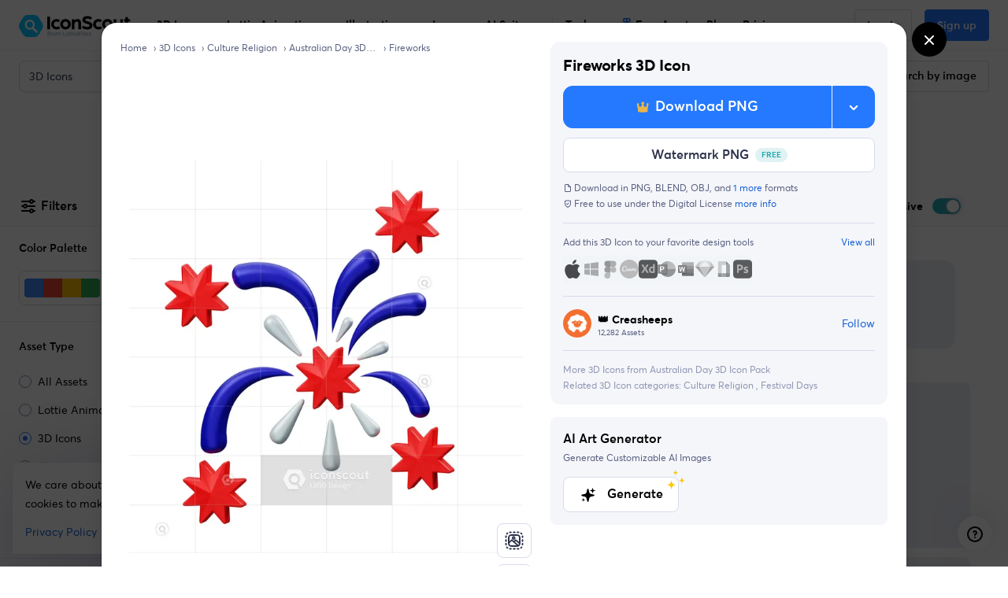

--- FILE ---
content_type: text/html; charset=utf-8
request_url: https://iconscout.com/3d/fireworks-4813323
body_size: 78911
content:
<!doctype html> <html data-n-head-ssr lang="en" data-n-head="%7B%22lang%22:%7B%22ssr%22:%22en%22%7D%7D"> <head > <meta data-n-head="ssr" http-equiv="content-language" content="en-us"><meta data-n-head="ssr" data-hid="robots" name="robots" content="index, follow, max-image-preview:large"><meta data-n-head="ssr" charset="utf-8"><meta data-n-head="ssr" http-equiv="X-UA-Compatible" content="IE=edge"><meta data-n-head="ssr" name="viewport" content="width=device-width, initial-scale=1.0, minimum-scale=1.0, user-scalable=no"><meta data-n-head="ssr" name="HandheldFriendly" content="true"><meta data-n-head="ssr" property="google-site-verification" content="Hm9l2diqlNOVPzUrnDf8cu4mQW5wpRFhq5A6SdLd3JM"><meta data-n-head="ssr" property="msvalidate.01" content="3004ED4CBA2F1DE29DCF735EDE26CC74"><meta data-n-head="ssr" property="p:domain_verify" content="8a3dcb10d9bd629405ed30c2b0a8d86c"><meta data-n-head="ssr" property="yandex-verification" content="50e34b3e220535c2"><meta data-n-head="ssr" property="baidu-site-verification" content="CMwDxtbjqF"><meta data-n-head="ssr" property="fb:page_id" content="508565185968336"><meta data-n-head="ssr" property="fb:pages" content="508565185968336"><meta data-n-head="ssr" property="fb:admins" content="100004984238809,100002408586355"><meta data-n-head="ssr" property="fb:app_id" content="849252695179784"><meta data-n-head="ssr" data-hid="og:locale" property="og:locale" content="en_US"><meta data-n-head="ssr" property="og:site_name" content="IconScout"><meta data-n-head="ssr" name="twitter:site" content="@iconscout"><meta data-n-head="ssr" name="twitter:card" content="summary_large_image"><meta data-n-head="ssr" name="msapplication-TileColor" content="#577ee8"><meta data-n-head="ssr" name="msapplication-TileImage" content="/ms-icon-144x144.png"><meta data-n-head="ssr" name="theme-color" content="#577ee8"><meta data-n-head="ssr" property="og:logo" content="/apple-icon-60x60.png" size="60x60"><meta data-n-head="ssr" property="og:logo" content="/ms-icon-150x150.png" size="150x150"><meta data-n-head="ssr" property="og:logo" content="/apple-icon-180x180.png" size="180x180"><meta data-n-head="ssr" property="og:logo" content="/ms-icon-310x310.png" size="310x310"><meta data-n-head="ssr" data-hid="referrer" name="referrer" content="strict-origin-when-cross-origin"><meta data-n-head="ssr" data-hid="og:url" property="og:url" content="https://iconscout.com/3d-icon/fireworks-4813323"><meta data-n-head="ssr" data-hid="og:type" property="og:type" content="website"><meta data-n-head="ssr" data-hid="description" name="description" content="Download high-quality  Fireworks 3D Icon tailored for Culture &amp; Religion projects. Available in PNG, glTF files. The perfect  design asset for your next web or mobile app."><meta data-n-head="ssr" property="product:original_price:amount" content="7"><meta data-n-head="ssr" property="product:original_price:currency" content="USD"><meta data-n-head="ssr" property="product:availability" content="instock"><meta data-n-head="ssr" property="product:condition" content="new"><meta data-n-head="ssr" property="product:product_link" content="https://iconscout.com/3d-icon/fireworks-3d-icon_4004008"><meta data-n-head="ssr" property="product:purchase_limit" content="1"><meta data-n-head="ssr" property="product:retailer" content="IconScout"><meta data-n-head="ssr" data-hid="og:title" property="og:title" content=" Fireworks 3D Icon - Download PNG, glTF for Culture &amp; Religion | IconScout"><meta data-n-head="ssr" data-hid="og:description" property="og:description" content="Download high-quality  Fireworks 3D Icon tailored for Culture &amp; Religion projects. Available in PNG, glTF files. The perfect  design asset for your next web or mobile app."><meta data-n-head="ssr" property="og:type" content="product"><meta data-n-head="ssr" property="og:brand" content="👑 Creasheeps"><meta data-n-head="ssr" property="og:provider_name" content="IconScout"><meta data-n-head="ssr" property="og:product_id" content="4004008"><meta data-n-head="ssr" property="og:price:currency" content="USD"><meta data-n-head="ssr" property="og:availability" content="instock"><meta data-n-head="ssr" property="og:locale" content="en_US"><meta data-n-head="ssr" property="og:price:amount" content="7"><meta data-n-head="ssr" property="og:price:standard_amount" content="7"><meta data-n-head="ssr" name="twitter:card" content="summary_large_image"><meta data-n-head="ssr" data-hid="twitter:title" name="twitter:title" content=" Fireworks 3D Icon - Download PNG, glTF for Culture &amp; Religion | IconScout"><meta data-n-head="ssr" data-hid="twitter:description" name="twitter:description" content="Download high-quality  Fireworks 3D Icon tailored for Culture &amp; Religion projects. Available in PNG, glTF files. The perfect  design asset for your next web or mobile app."><meta data-n-head="ssr" name="twitter:label1" content="By"><meta data-n-head="ssr" name="twitter:data1" content="👑 Creasheeps"><meta data-n-head="ssr" name="twitter:label2" content="Price"><meta data-n-head="ssr" name="twitter:data2" content="7"><meta data-n-head="ssr" data-hid="image" name="image" content="https://cdn3d.iconscout.com/3d/premium/thumb/fireworks-3d-icon-png-download-4004008.png?f=webp"><meta data-n-head="ssr" data-hid="og:image" property="og:image" content="https://cdn3d.iconscout.com/3d/premium/thumb/fireworks-3d-icon-png-download-4004008.png?f=webp"><meta data-n-head="ssr" data-hid="twitter:image" name="twitter:image" content="https://cdn3d.iconscout.com/3d/premium/thumb/fireworks-3d-icon-png-download-4004008.png?f=webp"><title> Fireworks 3D Icon - Download PNG, glTF for Culture &amp; Religion | IconScout</title><link data-n-head="ssr" rel="shortcut icon" href="/favicon.ico" type="image/x-icon"><link data-n-head="ssr" rel="icon" href="/favicon.ico" type="image/x-icon"><link data-n-head="ssr" rel="apple-touch-icon" sizes="57x57" href="/apple-icon-57x57.png"><link data-n-head="ssr" rel="apple-touch-icon" sizes="60x60" href="/apple-icon-60x60.png"><link data-n-head="ssr" rel="apple-touch-icon" sizes="72x72" href="/apple-icon-72x72.png"><link data-n-head="ssr" rel="apple-touch-icon" sizes="76x76" href="/apple-icon-76x76.png"><link data-n-head="ssr" rel="apple-touch-icon" sizes="114x114" href="/apple-icon-114x114.png"><link data-n-head="ssr" rel="apple-touch-icon" sizes="120x120" href="/apple-icon-120x120.png"><link data-n-head="ssr" rel="apple-touch-icon" sizes="144x144" href="/apple-icon-144x144.png"><link data-n-head="ssr" rel="apple-touch-icon" sizes="152x152" href="/apple-icon-152x152.png"><link data-n-head="ssr" rel="apple-touch-icon" sizes="180x180" href="/apple-icon-180x180.png"><link data-n-head="ssr" rel="icon" type="image/png" sizes="192x192" href="/android-icon-192x192.png"><link data-n-head="ssr" rel="icon" type="image/png" sizes="32x32" href="/favicon-32x32.png"><link data-n-head="ssr" rel="icon" type="image/png" sizes="96x96" href="/favicon-96x96.png"><link data-n-head="ssr" rel="icon" type="image/png" sizes="16x16" href="/favicon-16x16.png"><link data-n-head="ssr" rel="manifest" href="/manifest.json"><link data-n-head="ssr" rel="search" type="application/opensearchdescription+xml" href="https://iconscout.com/opensearch.xml" title="IconScout Search"><link data-n-head="ssr" rel="alternate" type="text/plain" href="/llms.txt" title="LLM Information"><link data-n-head="ssr" data-hid="canonical" rel="canonical" href="https://iconscout.com/3d-icon/fireworks-3d-icon_4004008"><link data-n-head="ssr" data-hid="en" rel="alternate" hreflang="en" href="https://iconscout.com/3d-icon/fireworks-4813323_4004008"><link data-n-head="ssr" data-hid="es" rel="alternate" hreflang="es" href="https://iconscout.com/es/3d-icon/fuegos-artificiales-4813323_4004008"><link data-n-head="ssr" data-hid="pt" rel="alternate" hreflang="pt" href="https://iconscout.com/pt/3d-icon/fogos-de-artificio-4813323_4004008"><link data-n-head="ssr" data-hid="fr" rel="alternate" hreflang="fr" href="https://iconscout.com/fr/3d-icon/feux-dartifice-4813323_4004008"><link data-n-head="ssr" data-hid="de" rel="alternate" hreflang="de" href="https://iconscout.com/de/3d-icon/feuerwerk-4813323_4004008"><link data-n-head="ssr" data-hid="x-default" rel="alternate" hreflang="x-default" href="https://iconscout.com/3d-icon/fireworks-4813323_4004008"><script data-n-head="ssr" type="application/ld+json">{"@context":"https://schema.org","@type":"Organization","name":"IconScout","description":"IconScout is a Design Resources Marketplace. IconScout is powered by community of passionate designers to get high quality Icons, Illustrations, 3D Icons &amp; Lottie Animations. We provide simplest way to sell, share &amp; exchange design assets to worldwide audience.","url":"https://iconscout.com","logo":"https://iconscout.com/iconscout_logo-1024x1024.png","sameAs":["https://www.facebook.com/iconscout","https://twitter.com/iconscout","https://www.instagram.com/iconscout","https://www.pinterest.com/iconscout","https://www.youtube.com/channel/UCBnfNH7FJDC_q-BpomtfpUw","https://dribbble.com/iconscout","https://medium.com/iconscout","https://in.linkedin.com/company/iconscout"]}</script><script data-n-head="ssr" type="application/ld+json">{"@context":"https://schema.org","@type":"WebSite","name":"IconScout","url":"https://iconscout.com","potentialAction":{"@type":"SearchAction","target":{"@type":"EntryPoint","urlTemplate":"https://iconscout.com/all-assets/{search_term_string}"},"query-input":"required name=search_term_string"}}</script><script data-n-head="ssr" type="application/ld+json">{"@context":"https://schema.org","@type":"BreadcrumbList","itemListElement":[{"@type":"ListItem","name":"Home","item":"https://iconscout.com/","position":1},{"@type":"ListItem","name":"3D Icons","item":"https://iconscout.com/3d-icons","position":2},{"@type":"ListItem","name":"Culture Religion","item":"https://iconscout.com/3d-icons/culture-religion-festivals","position":3},{"@type":"ListItem","name":"Australian Day 3D Icon Pack","item":"https://iconscout.com/3d-icon-pack/australian-day-3d-icon-pack_104412","position":4},{"@type":"ListItem","name":"Fireworks","item":"https://iconscout.com/3d-icons/fireworks","position":5}]}</script><script data-n-head="ssr" type="application/ld+json">{"@context":"https://schema.org","@type":"ImageObject","contentUrl":"https://cdn3d.iconscout.com/3d/premium/thumb/fireworks-3d-icon-png-download-4004008.png","license":"https://iconscout.com/licenses#iconscout","acquireLicensePage":"https://iconscout.com/3d-icon/fireworks-3d-icon_4004008","creditText":"Fireworks  3D Icon 3D Icon by 👑 Creasheeps","creator":{"@type":"Person","name":"👑 Creasheeps"},"copyrightNotice":"Copyright © 2026 👑 Creasheeps"}</script><script data-n-head="ssr" type="application/ld+json">{"@context":"https://schema.org","@type":"WebPage","name":" Fireworks 3D Icon - Download PNG, glTF for Culture &amp; Religion | IconScout","description":"Download high-quality  Fireworks 3D Icon tailored for Culture &amp; Religion projects. Available in PNG, glTF files. The perfect  design asset for your next web or mobile app.","primaryImageOfPage":"https://cdn3d.iconscout.com/3d/premium/thumb/fireworks-3d-icon-png-download-4004008.png?f=webp"}</script><script data-n-head="ssr" type="application/ld+json">{"@context":"https://schema.org","@type":"ImageObject","contentUrl":"https://cdn3d.iconscout.com/3d/premium/thumb/australia-map-3d-icon-png-download-4004005.png","license":"https://iconscout.com/licenses#iconscout","acquireLicensePage":"https://iconscout.com/3d-icon/australia-map-3d-icon_4004005","creditText":"Australia Map  3D Icon 3D Icon by 👑 Creasheeps","creator":{"@type":"Person","name":"👑 Creasheeps"},"copyrightNotice":"Copyright © 2026 👑 Creasheeps"}</script><script data-n-head="ssr" type="application/ld+json">{"@context":"https://schema.org","@type":"ImageObject","contentUrl":"https://cdn3d.iconscout.com/3d/premium/thumb/australian-heart-3d-icon-png-download-4004019.png","license":"https://iconscout.com/licenses#iconscout","acquireLicensePage":"https://iconscout.com/3d-icon/australian-heart-3d-icon_4004019","creditText":"Australian heart  3D Icon 3D Icon by 👑 Creasheeps","creator":{"@type":"Person","name":"👑 Creasheeps"},"copyrightNotice":"Copyright © 2026 👑 Creasheeps"}</script><script data-n-head="ssr" type="application/ld+json">{"@context":"https://schema.org","@type":"ImageObject","contentUrl":"https://cdn3d.iconscout.com/3d/premium/thumb/australian-shirt-3d-icon-png-download-4004017.png","license":"https://iconscout.com/licenses#iconscout","acquireLicensePage":"https://iconscout.com/3d-icon/australian-shirt-3d-icon_4004017","creditText":"Australian shirt  3D Icon 3D Icon by 👑 Creasheeps","creator":{"@type":"Person","name":"👑 Creasheeps"},"copyrightNotice":"Copyright © 2026 👑 Creasheeps"}</script><script data-n-head="ssr" type="application/ld+json">{"@context":"https://schema.org","@type":"ImageObject","contentUrl":"https://cdn3d.iconscout.com/3d/premium/thumb/australian-sports-jersey-3d-icon-png-download-4004016.png","license":"https://iconscout.com/licenses#iconscout","acquireLicensePage":"https://iconscout.com/3d-icon/australian-sports-jersey-3d-icon_4004016","creditText":"Australian sports jersey  3D Icon 3D Icon by 👑 Creasheeps","creator":{"@type":"Person","name":"👑 Creasheeps"},"copyrightNotice":"Copyright © 2026 👑 Creasheeps"}</script><script data-n-head="ssr" type="application/ld+json">{"@context":"https://schema.org","@type":"ImageObject","contentUrl":"https://cdn3d.iconscout.com/3d/premium/thumb/boomerang-3d-icon-png-download-4004007.png","license":"https://iconscout.com/licenses#iconscout","acquireLicensePage":"https://iconscout.com/3d-icon/boomerang-3d-icon_4004007","creditText":"Boomerang  3D Icon 3D Icon by 👑 Creasheeps","creator":{"@type":"Person","name":"👑 Creasheeps"},"copyrightNotice":"Copyright © 2026 👑 Creasheeps"}</script><script data-n-head="ssr" type="application/ld+json">{"@context":"https://schema.org","@type":"ImageObject","contentUrl":"https://cdn3d.iconscout.com/3d/premium/thumb/calendar-3d-icon-png-download-4004011.png","license":"https://iconscout.com/licenses#iconscout","acquireLicensePage":"https://iconscout.com/3d-icon/calendar-3d-icon_4004011","creditText":"Calendar  3D Icon 3D Icon by 👑 Creasheeps","creator":{"@type":"Person","name":"👑 Creasheeps"},"copyrightNotice":"Copyright © 2026 👑 Creasheeps"}</script><script data-n-head="ssr" type="application/ld+json">{"@context":"https://schema.org","@type":"ImageObject","contentUrl":"https://cdn3d.iconscout.com/3d/premium/thumb/cork-hat-3d-icon-png-download-4004010.png","license":"https://iconscout.com/licenses#iconscout","acquireLicensePage":"https://iconscout.com/3d-icon/cork-hat-3d-icon_4004010","creditText":"Cork Hat  3D Icon 3D Icon by 👑 Creasheeps","creator":{"@type":"Person","name":"👑 Creasheeps"},"copyrightNotice":"Copyright © 2026 👑 Creasheeps"}</script><script data-n-head="ssr" type="application/ld+json">{"@context":"https://schema.org","@type":"ImageObject","contentUrl":"https://cdn3d.iconscout.com/3d/premium/thumb/festival-hat-3d-icon-png-download-4004006.png","license":"https://iconscout.com/licenses#iconscout","acquireLicensePage":"https://iconscout.com/3d-icon/festival-hat-3d-icon_4004006","creditText":"Festival Hat  3D Icon 3D Icon by 👑 Creasheeps","creator":{"@type":"Person","name":"👑 Creasheeps"},"copyrightNotice":"Copyright © 2026 👑 Creasheeps"}</script><script data-n-head="ssr" type="application/ld+json">{"@context":"https://schema.org","@type":"ImageObject","contentUrl":"https://cdn3d.iconscout.com/3d/premium/thumb/flag-3d-icon-png-download-4004020.png","license":"https://iconscout.com/licenses#iconscout","acquireLicensePage":"https://iconscout.com/3d-icon/flag-3d-icon_4004020","creditText":"Flag  3D Icon 3D Icon by 👑 Creasheeps","creator":{"@type":"Person","name":"👑 Creasheeps"},"copyrightNotice":"Copyright © 2026 👑 Creasheeps"}</script><script data-n-head="ssr" type="application/ld+json">{"@context":"https://schema.org","@type":"ImageObject","contentUrl":"https://cdn3d.iconscout.com/3d/premium/thumb/garlands-3d-icon-png-download-4004013.png","license":"https://iconscout.com/licenses#iconscout","acquireLicensePage":"https://iconscout.com/3d-icon/garlands-3d-icon_4004013","creditText":"Garlands  3D Icon 3D Icon by 👑 Creasheeps","creator":{"@type":"Person","name":"👑 Creasheeps"},"copyrightNotice":"Copyright © 2026 👑 Creasheeps"}</script><script data-n-head="ssr" type="application/ld+json">{"@context":"https://schema.org","@type":"ImageObject","contentUrl":"https://cdn3d.iconscout.com/3d/premium/thumb/gift-3d-icon-png-download-4004021.png","license":"https://iconscout.com/licenses#iconscout","acquireLicensePage":"https://iconscout.com/3d-icon/gift-3d-icon_4004021","creditText":"Gift  3D Icon 3D Icon by 👑 Creasheeps","creator":{"@type":"Person","name":"👑 Creasheeps"},"copyrightNotice":"Copyright © 2026 👑 Creasheeps"}</script><script data-n-head="ssr" type="application/ld+json">{"@context":"https://schema.org","@type":"ImageObject","contentUrl":"https://cdn3d.iconscout.com/3d/premium/thumb/i-love-australia-3d-icon-png-download-4004015.png","license":"https://iconscout.com/licenses#iconscout","acquireLicensePage":"https://iconscout.com/3d-icon/i-love-australia-3d-icon_4004015","creditText":"I love australia  3D Icon 3D Icon by 👑 Creasheeps","creator":{"@type":"Person","name":"👑 Creasheeps"},"copyrightNotice":"Copyright © 2026 👑 Creasheeps"}</script><script data-n-head="ssr" type="application/ld+json">{"@context":"https://schema.org","@type":"ImageObject","contentUrl":"https://cdn3d.iconscout.com/3d/premium/thumb/i-love-australia-jersey-3d-icon-png-download-4004014.png","license":"https://iconscout.com/licenses#iconscout","acquireLicensePage":"https://iconscout.com/3d-icon/i-love-australia-jersey-3d-icon_4004014","creditText":"I love australia jersey  3D Icon 3D Icon by 👑 Creasheeps","creator":{"@type":"Person","name":"👑 Creasheeps"},"copyrightNotice":"Copyright © 2026 👑 Creasheeps"}</script><script data-n-head="ssr" type="application/ld+json">{"@context":"https://schema.org","@type":"ImageObject","contentUrl":"https://cdn3d.iconscout.com/3d/premium/thumb/kangaroo-3d-icon-png-download-4004009.png","license":"https://iconscout.com/licenses#iconscout","acquireLicensePage":"https://iconscout.com/3d-icon/kangaroo-3d-icon_4004009","creditText":"Kangaroo  3D Icon 3D Icon by 👑 Creasheeps","creator":{"@type":"Person","name":"👑 Creasheeps"},"copyrightNotice":"Copyright © 2026 👑 Creasheeps"}</script><script data-n-head="ssr" type="application/ld+json">{"@context":"https://schema.org","@type":"ImageObject","contentUrl":"https://cdn3d.iconscout.com/3d/premium/thumb/koala-3d-icon-png-download-4004018.png","license":"https://iconscout.com/licenses#iconscout","acquireLicensePage":"https://iconscout.com/3d-icon/koala-3d-icon_4004018","creditText":"Koala  3D Icon 3D Icon by 👑 Creasheeps","creator":{"@type":"Person","name":"👑 Creasheeps"},"copyrightNotice":"Copyright © 2026 👑 Creasheeps"}</script><link rel="modulepreload" href="https://cdna.iconscout.com/ff93b75.modern.js" as="script"><link rel="modulepreload" href="https://cdna.iconscout.com/1cdc277.modern.js" as="script"><link rel="modulepreload" href="https://cdna.iconscout.com/fc32c62.modern.js" as="script"><link rel="modulepreload" href="https://cdna.iconscout.com/0334542.modern.js" as="script"><link rel="modulepreload" href="https://cdna.iconscout.com/0a89d9c.modern.js" as="script"><link rel="modulepreload" href="https://cdna.iconscout.com/fcadcef.modern.js" as="script"><link rel="modulepreload" href="https://cdna.iconscout.com/d0fafcc.modern.js" as="script"><link rel="modulepreload" href="https://cdna.iconscout.com/b24fca0.modern.js" as="script"><style data-vue-ssr-id="b487bfce:0 5cf31b19:0 7e5c9b36:0 09309f01:0 055a5461:0 90cc2aae:0 080ae044:0 6e6972f3:0 289df749:0 34eb899a:0 553cc7c4:0 5c36b62b:0 f27c9118:0 b09b4240:0 37791733:0 71fc18cd:0 3805c5f3:0 da318b02:0 42054698:0 2cd89d00:0 250de2e3:0 450e51ef:0 0e2a4a73:0 4a61da82:0 0ae9eb4b:0 222eabaa:0 72abb430:0 ac59e214:0 2255cc9e:0 125db4cc:0 48c50968:0 b5f8871c:0 39ef27e4:0 0fb0868a:0 30d160a1:0 7c28584f:0 6f7d85c5:0 3fd8f189:0 451ab308:0 6ea88c49:0 b0a52df2:0 5368979a:0 e6064d26:0 321d74b0:0">@font-face{font-family:"Averta";src:url(https://cdna.iconscout.com/fonts/Averta-Bold.db8e01c.eot);src:url(https://cdna.iconscout.com/fonts/Averta-Bold.db8e01c.eot?#iefix) format("embedded-opentype"),url(https://cdna.iconscout.com/fonts/Averta-Bold.6745c20.woff2) format("woff2"),url(https://cdna.iconscout.com/fonts/Averta-Bold.8033efc.woff) format("woff"),url(https://cdna.iconscout.com/fonts/Averta-Bold.2b1d5be.ttf) format("truetype");font-weight:700;font-style:normal;font-display:swap}@font-face{font-family:"Averta";src:url(https://cdna.iconscout.com/fonts/Averta-Semibold.43d9442.eot);src:url(https://cdna.iconscout.com/fonts/Averta-Semibold.43d9442.eot?#iefix) format("embedded-opentype"),url(https://cdna.iconscout.com/fonts/Averta-Semibold.8a8b411.woff2) format("woff2"),url(https://cdna.iconscout.com/fonts/Averta-Semibold.9f3e7c7.woff) format("woff"),url(https://cdna.iconscout.com/fonts/Averta-Semibold.48fa578.ttf) format("truetype");font-weight:500;font-style:normal;font-display:swap}@font-face{font-family:"Averta";src:url(https://cdna.iconscout.com/fonts/Averta-Regular.77b1b73.eot);src:url(https://cdna.iconscout.com/fonts/Averta-Regular.77b1b73.eot?#iefix) format("embedded-opentype"),url(https://cdna.iconscout.com/fonts/Averta-Regular.296928a.woff2) format("woff2"),url(https://cdna.iconscout.com/fonts/Averta-Regular.79c0972.woff) format("woff"),url(https://cdna.iconscout.com/fonts/Averta-Regular.92ece56.ttf) format("truetype");font-weight:400;font-style:normal;font-display:swap}/*!
 * Bootstrap v4.0.0 (https://getbootstrap.com)
 * Copyright 2011-2018 The Bootstrap Authors
 * Copyright 2011-2018 Twitter, Inc.
 * Licensed under MIT (https://github.com/twbs/bootstrap/blob/master/LICENSE)
 */:root{--blue: #2479FF;--red: #DE524C;--yellow: #E7B549;--green: #24A8AF;--cyan: #55AFE7;--white: #fff;--gray: #424866;--primary: #2479FF;--secondary: #596080;--success: #24A8AF;--info: #55AFE7;--warning: #E7B549;--danger: #DE524C;--light: #FAFAFC;--dark: #1C2033;--body: #1C2033;--cyan: #55AFE7;--breakpoint-xs: 0;--breakpoint-sm: 576px;--breakpoint-md: 1024px;--breakpoint-lg: 1280px;--breakpoint-xl: 1400px;--breakpoint-xxl: 1800px;--font-family-sans-serif: "Averta", -apple-system, BlinkMacSystemFont, "Segoe UI", Roboto, "Helvetica Neue", Arial, sans-serif, "Apple Color Emoji", "Segoe UI Emoji", "Segoe UI Symbol";--font-family-monospace: SFMono-Regular, Menlo, Monaco, Consolas, "Liberation Mono", "Courier New", monospace;--font-size-base: 1rem;--font-size-lg: 1.125rem;--font-size-sm: .875rem;--font-weight-normal: 400;--font-weight-bold: 700;--font-weight-base: 400;--line-height-base: 1.5rem;--h1-font-size: 3rem;--h2-font-size: 2.25rem;--h3-font-size: 1.5rem;--h4-font-size: 1.25rem;--h5-font-size: 1rem;--h6-font-size: .875rem;--h1-line-height: 3.625rem;--h2-line-height: 2.75rem;--h3-line-height: 2rem;--h4-line-height: 1.75rem;--h5-line-height: 1.5rem;--h6-line-height: 1.25rem;--display1-size: 6rem;--display2-size: 5.5rem;--display3-size: 4.5rem;--display4-size: 3rem;--display1-weight: 300;--display2-weight: 300;--display3-weight: 300;--display4-weight: 700;--display-line-height: 1.2;--lead-font-size: 1.125rem;--lead-font-weight: normal;--lead-line-height: 1.5rem;--small-font-size: .85em}*,*::before,*::after{box-sizing:border-box}html{font-family:sans-serif;line-height:1.15;-webkit-text-size-adjust:100%;-ms-text-size-adjust:100%;-ms-overflow-style:scrollbar;-webkit-tap-highlight-color:rgba(0,0,0,0)}@-ms-viewport{width:device-width}article,aside,dialog,figcaption,figure,footer,header,hgroup,main,nav,section{display:block}body{margin:0;font-family:"Averta",-apple-system,BlinkMacSystemFont,"Segoe UI",Roboto,"Helvetica Neue",Arial,sans-serif,"Apple Color Emoji","Segoe UI Emoji","Segoe UI Symbol";font-size:1rem;font-weight:400;line-height:1.5rem;color:#000;text-align:left;background-color:#fff;-webkit-font-smoothing:antialiased}[tabindex='-1']:focus{outline:0 !important}hr{box-sizing:content-box;height:0;overflow:visible}h1,h2,h3,h4,h5,h6{margin-top:0;margin-bottom:.5rem}p{margin-top:0;margin-bottom:1rem}address{margin-bottom:1rem;font-style:normal;line-height:inherit}ol,ul,dl{margin-top:0;margin-bottom:1rem}ol ol,ul ul,ol ul,ul ol{margin-bottom:0}dt{font-weight:700}dd{margin-bottom:0.5rem;margin-left:0}blockquote{margin:0 0 1rem}b,strong{font-weight:bolder}small{font-size:80%}a{color:#135ED5;text-decoration:none;background-color:transparent;-webkit-text-decoration-skip:objects;font-weight:400}a.no-hover{text-decoration:none !important}a:hover{color:#135ED5;text-decoration:underline}pre,code,kbd,samp{font-family:monospace, monospace;font-size:1em}pre{margin-top:0;margin-bottom:1rem;overflow:auto;-ms-overflow-style:scrollbar}img{vertical-align:middle;border-style:none}svg:not(:root){overflow:hidden}table{border-collapse:collapse}th{text-align:inherit}label{display:inline-block;margin-bottom:0.5rem}button{border-radius:0}button:focus{outline:1px dotted;outline:5px auto -webkit-focus-ring-color}input,button,select,optgroup,textarea{margin:0;font-family:inherit;font-size:inherit;line-height:inherit}button,input{overflow:visible}button,select{text-transform:none}button,html [type="button"],[type="reset"],[type="submit"]{-webkit-appearance:button}button::-moz-focus-inner,[type='button']::-moz-focus-inner,[type='reset']::-moz-focus-inner,[type='submit']::-moz-focus-inner{padding:0;border-style:none}input[type='radio'],input[type='checkbox']{box-sizing:border-box;padding:0}input[type='date'],input[type='time'],input[type='datetime-local'],input[type='month']{-webkit-appearance:listbox}textarea{overflow:auto;resize:vertical}fieldset{min-width:0;padding:0;margin:0;border:0}legend{display:block;width:100%;max-width:100%;padding:0;margin-bottom:0.5rem;font-size:1.5rem;line-height:inherit;color:inherit;white-space:normal}[type='number']::-webkit-inner-spin-button,[type='number']::-webkit-outer-spin-button{height:auto}[type='search']{outline-offset:-2px;-webkit-appearance:none}[type='search']::-webkit-search-cancel-button,[type='search']::-webkit-search-decoration{-webkit-appearance:none}::-webkit-file-upload-button{font:inherit;-webkit-appearance:button}template{display:none}[hidden]{display:none !important}h1,h2,h3,h4,h5,h6,.h1,.h2,.h3,.h4,.h5,.h6{margin-bottom:.5rem;font-family:inherit;font-weight:700;line-height:1.2;color:inherit}h1,.h1{font-size:3rem;line-height:3.625rem;letter-spacing:-0.015em}h2,.h2{font-size:2.25rem;line-height:2.75rem;letter-spacing:-0.015em}h3,.h3{font-size:1.5rem;line-height:2rem}h4,.h4{font-size:1.25rem;line-height:1.75rem}h5,.h5{font-size:1rem;line-height:1.5rem}h6,.h6{font-size:.875rem;line-height:1.25rem}.lead{font-size:1.125rem;font-weight:normal;line-height:1.5rem}.tiny-title{text-transform:uppercase;color:#596080;font-size:.875rem;font-weight:500;letter-spacing:0.5px}.capital{text-transform:uppercase;color:#000;font-size:11px;font-weight:500;line-height:1.4;letter-spacing:0.05em}.display-4{font-size:3rem;font-weight:700;line-height:1.2}hr{margin-top:1rem;margin-bottom:1rem;border:0;border-top:1px solid #D8DBEB}.font-size-base{font-size:1rem;line-height:1.5rem}.font-size-lg{font-size:1.125rem;line-height:1.75rem}.font-size-sm{font-size:.875rem;line-height:1.5rem}.font-size-xs{font-size:.75rem;line-height:1rem}.caption-lg{font-size:.75rem;line-height:1.125rem}.caption{font-size:.75rem;font-weight:500;line-height:1.125rem}.caption-sm{font-size:.5rem;font-weight:500;line-height:.625rem}.font-display5{font-size:4rem;font-weight:700;line-height:1.2}@media (max-width: 1279.98px){.font-display5{font-size:52px;line-height:1.2}}@media (max-width: 1023.98px){.font-display5{font-size:42px;line-height:1.2}}small,.small{font-size:.85em;font-weight:400}mark,.mark{padding:.2em;background-color:#fcf8e3}.list-unstyled{padding-left:0;list-style:none}.list-inline{padding-left:0;list-style:none}.list-inline-item{display:inline-block}.list-inline-item:not(:last-child){margin-right:.5rem}.help-text{display:block;font-size:.875rem;line-height:1.375rem;color:#596080}.text-primary-dark{color:#135ED5}.text-gray{color:#8f95b2}.img-fluid{max-width:100%;height:auto}.object-fit-cover{object-fit:cover}.object-fit-contain{object-fit:contain}.container{width:100%;padding-right:.75rem;padding-left:.75rem;margin-right:auto;margin-left:auto}@media (max-width: 1279.98px){.container{padding-right:1rem;padding-left:1rem}}@media (max-width: 1023.98px){.container{padding-right:1rem;padding-left:1rem}}@media (min-width: 1280px){.container{max-width:1176px}}@media (min-width: 1400px){.container{max-width:1344px}}@media (min-width: 1800px){.container{max-width:1456px}}.container-fluid{width:100%;padding-right:.75rem;padding-left:.75rem;margin-right:auto;margin-left:auto}@media (max-width: 1279.98px){.container-fluid{padding-right:1rem;padding-left:1rem}}@media (max-width: 1023.98px){.container-fluid{padding-right:1rem;padding-left:1rem}}.row{display:flex;flex-wrap:wrap;margin-right:-.75rem;margin-left:-.75rem}@media (max-width: 1023.98px){.row{margin-right:-.5rem;margin-left:-.5rem}}@media (min-width: 1800px){.row{margin-right:-1rem;margin-left:-1rem}}.md-gutters{margin-right:-.75rem;margin-left:-.75rem}.md-gutters>.col,.md-gutters>[class*='col-']{padding-right:.75rem;padding-left:.75rem}.lg-gutters{margin-right:-2rem;margin-left:-2rem}.lg-gutters>.col,.lg-gutters>[class*='col-']{padding-right:2rem;padding-left:2rem}.sm-gutters{margin-right:-.5rem;margin-left:-.5rem}.sm-gutters>.col,.sm-gutters>[class*='col-']{padding-right:.5rem;padding-left:.5rem}.no-gutters{margin-right:0;margin-left:0}.no-gutters>.col,.no-gutters>[class*='col-']{padding-right:0;padding-left:0}.col-1,.col-2,.col-3,.col-4,.col-5,.col-6,.col-7,.col-8,.col-9,.col-10,.col-11,.col-12,.col,.col-auto,.col-sm-1,.col-sm-2,.col-sm-3,.col-sm-4,.col-sm-5,.col-sm-6,.col-sm-7,.col-sm-8,.col-sm-9,.col-sm-10,.col-sm-11,.col-sm-12,.col-sm,.col-sm-auto,.col-md-1,.col-md-2,.col-md-3,.col-md-4,.col-md-5,.col-md-6,.col-md-7,.col-md-8,.col-md-9,.col-md-10,.col-md-11,.col-md-12,.col-md,.col-md-auto,.col-lg-1,.col-lg-2,.col-lg-3,.col-lg-4,.col-lg-5,.col-lg-6,.col-lg-7,.col-lg-8,.col-lg-9,.col-lg-10,.col-lg-11,.col-lg-12,.col-lg,.col-lg-auto,.col-xl-1,.col-xl-2,.col-xl-3,.col-xl-4,.col-xl-5,.col-xl-6,.col-xl-7,.col-xl-8,.col-xl-9,.col-xl-10,.col-xl-11,.col-xl-12,.col-xl,.col-xl-auto,.col-xxl-1,.col-xxl-2,.col-xxl-3,.col-xxl-4,.col-xxl-5,.col-xxl-6,.col-xxl-7,.col-xxl-8,.col-xxl-9,.col-xxl-10,.col-xxl-11,.col-xxl-12,.col-xxl,.col-xxl-auto{position:relative;width:100%;min-height:1px;padding-right:.75rem;padding-left:.75rem}@media (max-width: 1023.98px){.col-1,.col-2,.col-3,.col-4,.col-5,.col-6,.col-7,.col-8,.col-9,.col-10,.col-11,.col-12,.col,.col-auto,.col-sm-1,.col-sm-2,.col-sm-3,.col-sm-4,.col-sm-5,.col-sm-6,.col-sm-7,.col-sm-8,.col-sm-9,.col-sm-10,.col-sm-11,.col-sm-12,.col-sm,.col-sm-auto,.col-md-1,.col-md-2,.col-md-3,.col-md-4,.col-md-5,.col-md-6,.col-md-7,.col-md-8,.col-md-9,.col-md-10,.col-md-11,.col-md-12,.col-md,.col-md-auto,.col-lg-1,.col-lg-2,.col-lg-3,.col-lg-4,.col-lg-5,.col-lg-6,.col-lg-7,.col-lg-8,.col-lg-9,.col-lg-10,.col-lg-11,.col-lg-12,.col-lg,.col-lg-auto,.col-xl-1,.col-xl-2,.col-xl-3,.col-xl-4,.col-xl-5,.col-xl-6,.col-xl-7,.col-xl-8,.col-xl-9,.col-xl-10,.col-xl-11,.col-xl-12,.col-xl,.col-xl-auto,.col-xxl-1,.col-xxl-2,.col-xxl-3,.col-xxl-4,.col-xxl-5,.col-xxl-6,.col-xxl-7,.col-xxl-8,.col-xxl-9,.col-xxl-10,.col-xxl-11,.col-xxl-12,.col-xxl,.col-xxl-auto{padding-right:.5rem;padding-left:.5rem}}@media (min-width: 1800px){.col-1,.col-2,.col-3,.col-4,.col-5,.col-6,.col-7,.col-8,.col-9,.col-10,.col-11,.col-12,.col,.col-auto,.col-sm-1,.col-sm-2,.col-sm-3,.col-sm-4,.col-sm-5,.col-sm-6,.col-sm-7,.col-sm-8,.col-sm-9,.col-sm-10,.col-sm-11,.col-sm-12,.col-sm,.col-sm-auto,.col-md-1,.col-md-2,.col-md-3,.col-md-4,.col-md-5,.col-md-6,.col-md-7,.col-md-8,.col-md-9,.col-md-10,.col-md-11,.col-md-12,.col-md,.col-md-auto,.col-lg-1,.col-lg-2,.col-lg-3,.col-lg-4,.col-lg-5,.col-lg-6,.col-lg-7,.col-lg-8,.col-lg-9,.col-lg-10,.col-lg-11,.col-lg-12,.col-lg,.col-lg-auto,.col-xl-1,.col-xl-2,.col-xl-3,.col-xl-4,.col-xl-5,.col-xl-6,.col-xl-7,.col-xl-8,.col-xl-9,.col-xl-10,.col-xl-11,.col-xl-12,.col-xl,.col-xl-auto,.col-xxl-1,.col-xxl-2,.col-xxl-3,.col-xxl-4,.col-xxl-5,.col-xxl-6,.col-xxl-7,.col-xxl-8,.col-xxl-9,.col-xxl-10,.col-xxl-11,.col-xxl-12,.col-xxl,.col-xxl-auto{padding-right:1rem;padding-left:1rem}}.col{flex-basis:0;flex-grow:1;max-width:100%}.col-auto{flex:0 0 auto;width:auto;max-width:none}.col-1{flex:0 0 8.33333%;max-width:8.33333%}.col-2{flex:0 0 16.66667%;max-width:16.66667%}.col-3{flex:0 0 25%;max-width:25%}.col-4{flex:0 0 33.33333%;max-width:33.33333%}.col-5{flex:0 0 41.66667%;max-width:41.66667%}.col-6{flex:0 0 50%;max-width:50%}.col-7{flex:0 0 58.33333%;max-width:58.33333%}.col-8{flex:0 0 66.66667%;max-width:66.66667%}.col-9{flex:0 0 75%;max-width:75%}.col-10{flex:0 0 83.33333%;max-width:83.33333%}.col-11{flex:0 0 91.66667%;max-width:91.66667%}.col-12{flex:0 0 100%;max-width:100%}.order-first{order:-1}.order-last{order:13}.order-0{order:0}.order-1{order:1}.order-2{order:2}.order-3{order:3}.order-4{order:4}.order-5{order:5}.order-6{order:6}.order-7{order:7}.order-8{order:8}.order-9{order:9}.order-10{order:10}.order-11{order:11}.order-12{order:12}.offset-1{margin-left:8.33333%}.offset-2{margin-left:16.66667%}.offset-3{margin-left:25%}.offset-4{margin-left:33.33333%}.offset-5{margin-left:41.66667%}.offset-6{margin-left:50%}.offset-7{margin-left:58.33333%}.offset-8{margin-left:66.66667%}.offset-9{margin-left:75%}.offset-10{margin-left:83.33333%}.offset-11{margin-left:91.66667%}@media (min-width: 576px){.col-sm{flex-basis:0;flex-grow:1;max-width:100%}.col-sm-auto{flex:0 0 auto;width:auto;max-width:none}.col-sm-1{flex:0 0 8.33333%;max-width:8.33333%}.col-sm-2{flex:0 0 16.66667%;max-width:16.66667%}.col-sm-3{flex:0 0 25%;max-width:25%}.col-sm-4{flex:0 0 33.33333%;max-width:33.33333%}.col-sm-5{flex:0 0 41.66667%;max-width:41.66667%}.col-sm-6{flex:0 0 50%;max-width:50%}.col-sm-7{flex:0 0 58.33333%;max-width:58.33333%}.col-sm-8{flex:0 0 66.66667%;max-width:66.66667%}.col-sm-9{flex:0 0 75%;max-width:75%}.col-sm-10{flex:0 0 83.33333%;max-width:83.33333%}.col-sm-11{flex:0 0 91.66667%;max-width:91.66667%}.col-sm-12{flex:0 0 100%;max-width:100%}.order-sm-first{order:-1}.order-sm-last{order:13}.order-sm-0{order:0}.order-sm-1{order:1}.order-sm-2{order:2}.order-sm-3{order:3}.order-sm-4{order:4}.order-sm-5{order:5}.order-sm-6{order:6}.order-sm-7{order:7}.order-sm-8{order:8}.order-sm-9{order:9}.order-sm-10{order:10}.order-sm-11{order:11}.order-sm-12{order:12}.offset-sm-0{margin-left:0}.offset-sm-1{margin-left:8.33333%}.offset-sm-2{margin-left:16.66667%}.offset-sm-3{margin-left:25%}.offset-sm-4{margin-left:33.33333%}.offset-sm-5{margin-left:41.66667%}.offset-sm-6{margin-left:50%}.offset-sm-7{margin-left:58.33333%}.offset-sm-8{margin-left:66.66667%}.offset-sm-9{margin-left:75%}.offset-sm-10{margin-left:83.33333%}.offset-sm-11{margin-left:91.66667%}}@media (min-width: 1024px){.col-md{flex-basis:0;flex-grow:1;max-width:100%}.col-md-auto{flex:0 0 auto;width:auto;max-width:none}.col-md-1{flex:0 0 8.33333%;max-width:8.33333%}.col-md-2{flex:0 0 16.66667%;max-width:16.66667%}.col-md-3{flex:0 0 25%;max-width:25%}.col-md-4{flex:0 0 33.33333%;max-width:33.33333%}.col-md-5{flex:0 0 41.66667%;max-width:41.66667%}.col-md-6{flex:0 0 50%;max-width:50%}.col-md-7{flex:0 0 58.33333%;max-width:58.33333%}.col-md-8{flex:0 0 66.66667%;max-width:66.66667%}.col-md-9{flex:0 0 75%;max-width:75%}.col-md-10{flex:0 0 83.33333%;max-width:83.33333%}.col-md-11{flex:0 0 91.66667%;max-width:91.66667%}.col-md-12{flex:0 0 100%;max-width:100%}.order-md-first{order:-1}.order-md-last{order:13}.order-md-0{order:0}.order-md-1{order:1}.order-md-2{order:2}.order-md-3{order:3}.order-md-4{order:4}.order-md-5{order:5}.order-md-6{order:6}.order-md-7{order:7}.order-md-8{order:8}.order-md-9{order:9}.order-md-10{order:10}.order-md-11{order:11}.order-md-12{order:12}.offset-md-0{margin-left:0}.offset-md-1{margin-left:8.33333%}.offset-md-2{margin-left:16.66667%}.offset-md-3{margin-left:25%}.offset-md-4{margin-left:33.33333%}.offset-md-5{margin-left:41.66667%}.offset-md-6{margin-left:50%}.offset-md-7{margin-left:58.33333%}.offset-md-8{margin-left:66.66667%}.offset-md-9{margin-left:75%}.offset-md-10{margin-left:83.33333%}.offset-md-11{margin-left:91.66667%}}@media (min-width: 1280px){.col-lg{flex-basis:0;flex-grow:1;max-width:100%}.col-lg-auto{flex:0 0 auto;width:auto;max-width:none}.col-lg-1{flex:0 0 8.33333%;max-width:8.33333%}.col-lg-2{flex:0 0 16.66667%;max-width:16.66667%}.col-lg-3{flex:0 0 25%;max-width:25%}.col-lg-4{flex:0 0 33.33333%;max-width:33.33333%}.col-lg-5{flex:0 0 41.66667%;max-width:41.66667%}.col-lg-6{flex:0 0 50%;max-width:50%}.col-lg-7{flex:0 0 58.33333%;max-width:58.33333%}.col-lg-8{flex:0 0 66.66667%;max-width:66.66667%}.col-lg-9{flex:0 0 75%;max-width:75%}.col-lg-10{flex:0 0 83.33333%;max-width:83.33333%}.col-lg-11{flex:0 0 91.66667%;max-width:91.66667%}.col-lg-12{flex:0 0 100%;max-width:100%}.order-lg-first{order:-1}.order-lg-last{order:13}.order-lg-0{order:0}.order-lg-1{order:1}.order-lg-2{order:2}.order-lg-3{order:3}.order-lg-4{order:4}.order-lg-5{order:5}.order-lg-6{order:6}.order-lg-7{order:7}.order-lg-8{order:8}.order-lg-9{order:9}.order-lg-10{order:10}.order-lg-11{order:11}.order-lg-12{order:12}.offset-lg-0{margin-left:0}.offset-lg-1{margin-left:8.33333%}.offset-lg-2{margin-left:16.66667%}.offset-lg-3{margin-left:25%}.offset-lg-4{margin-left:33.33333%}.offset-lg-5{margin-left:41.66667%}.offset-lg-6{margin-left:50%}.offset-lg-7{margin-left:58.33333%}.offset-lg-8{margin-left:66.66667%}.offset-lg-9{margin-left:75%}.offset-lg-10{margin-left:83.33333%}.offset-lg-11{margin-left:91.66667%}}@media (min-width: 1400px){.col-xl{flex-basis:0;flex-grow:1;max-width:100%}.col-xl-auto{flex:0 0 auto;width:auto;max-width:none}.col-xl-1{flex:0 0 8.33333%;max-width:8.33333%}.col-xl-2{flex:0 0 16.66667%;max-width:16.66667%}.col-xl-3{flex:0 0 25%;max-width:25%}.col-xl-4{flex:0 0 33.33333%;max-width:33.33333%}.col-xl-5{flex:0 0 41.66667%;max-width:41.66667%}.col-xl-6{flex:0 0 50%;max-width:50%}.col-xl-7{flex:0 0 58.33333%;max-width:58.33333%}.col-xl-8{flex:0 0 66.66667%;max-width:66.66667%}.col-xl-9{flex:0 0 75%;max-width:75%}.col-xl-10{flex:0 0 83.33333%;max-width:83.33333%}.col-xl-11{flex:0 0 91.66667%;max-width:91.66667%}.col-xl-12{flex:0 0 100%;max-width:100%}.order-xl-first{order:-1}.order-xl-last{order:13}.order-xl-0{order:0}.order-xl-1{order:1}.order-xl-2{order:2}.order-xl-3{order:3}.order-xl-4{order:4}.order-xl-5{order:5}.order-xl-6{order:6}.order-xl-7{order:7}.order-xl-8{order:8}.order-xl-9{order:9}.order-xl-10{order:10}.order-xl-11{order:11}.order-xl-12{order:12}.offset-xl-0{margin-left:0}.offset-xl-1{margin-left:8.33333%}.offset-xl-2{margin-left:16.66667%}.offset-xl-3{margin-left:25%}.offset-xl-4{margin-left:33.33333%}.offset-xl-5{margin-left:41.66667%}.offset-xl-6{margin-left:50%}.offset-xl-7{margin-left:58.33333%}.offset-xl-8{margin-left:66.66667%}.offset-xl-9{margin-left:75%}.offset-xl-10{margin-left:83.33333%}.offset-xl-11{margin-left:91.66667%}}@media (min-width: 1800px){.col-xxl{flex-basis:0;flex-grow:1;max-width:100%}.col-xxl-auto{flex:0 0 auto;width:auto;max-width:none}.col-xxl-1{flex:0 0 8.33333%;max-width:8.33333%}.col-xxl-2{flex:0 0 16.66667%;max-width:16.66667%}.col-xxl-3{flex:0 0 25%;max-width:25%}.col-xxl-4{flex:0 0 33.33333%;max-width:33.33333%}.col-xxl-5{flex:0 0 41.66667%;max-width:41.66667%}.col-xxl-6{flex:0 0 50%;max-width:50%}.col-xxl-7{flex:0 0 58.33333%;max-width:58.33333%}.col-xxl-8{flex:0 0 66.66667%;max-width:66.66667%}.col-xxl-9{flex:0 0 75%;max-width:75%}.col-xxl-10{flex:0 0 83.33333%;max-width:83.33333%}.col-xxl-11{flex:0 0 91.66667%;max-width:91.66667%}.col-xxl-12{flex:0 0 100%;max-width:100%}.order-xxl-first{order:-1}.order-xxl-last{order:13}.order-xxl-0{order:0}.order-xxl-1{order:1}.order-xxl-2{order:2}.order-xxl-3{order:3}.order-xxl-4{order:4}.order-xxl-5{order:5}.order-xxl-6{order:6}.order-xxl-7{order:7}.order-xxl-8{order:8}.order-xxl-9{order:9}.order-xxl-10{order:10}.order-xxl-11{order:11}.order-xxl-12{order:12}.offset-xxl-0{margin-left:0}.offset-xxl-1{margin-left:8.33333%}.offset-xxl-2{margin-left:16.66667%}.offset-xxl-3{margin-left:25%}.offset-xxl-4{margin-left:33.33333%}.offset-xxl-5{margin-left:41.66667%}.offset-xxl-6{margin-left:50%}.offset-xxl-7{margin-left:58.33333%}.offset-xxl-8{margin-left:66.66667%}.offset-xxl-9{margin-left:75%}.offset-xxl-10{margin-left:83.33333%}.offset-xxl-11{margin-left:91.66667%}}.form-control{display:block;width:100%;padding:.563rem 1.188rem;font-size:.875rem;line-height:1.5rem;color:#000;background-color:#fff;background-clip:padding-box;border:1px solid #D8DBEB;border-radius:8px;transition:border-color 0.15s ease-in-out,box-shadow 0.15s ease-in-out}.form-control:focus{color:#000;background-color:#fff;border-color:#ccf;outline:0;box-shadow:0 0 0 2px #E6E6FF}.form-control::placeholder{color:#596080;opacity:1}.form-control:disabled,.form-control[readonly]{background-color:#EBEDF5;opacity:1}.col-form-label{padding-top:calc(.563rem + 1px);padding-bottom:calc(.563rem + 1px);margin-bottom:0;font-size:inherit;line-height:1.5rem;color:#000;font-weight:500}.form-group>.col-form-label,.form-group>.col-form-label-sm,.form-group>.col-form-label-lg{padding-bottom:.25rem}.form-control-sm,.input-group-sm>.form-control,.input-group-sm>.input-group-prepend>.input-group-text,.input-group-sm>.input-group-append>.input-group-text,.input-group-sm>.input-group-prepend>.btn,.input-group-sm>.input-group-append>.btn{padding:.25rem .94rem;font-size:.875rem;line-height:1.5rem;border-radius:4px}select.form-control-sm:not([size]):not([multiple]),.input-group-sm>select.form-control:not([size]):not([multiple]),.input-group-sm>.input-group-prepend>select.input-group-text:not([size]):not([multiple]),.input-group-sm>.input-group-append>select.input-group-text:not([size]):not([multiple]),.input-group-sm>.input-group-prepend>select.btn:not([size]):not([multiple]),.input-group-sm>.input-group-append>select.btn:not([size]):not([multiple]){height:calc(2rem + 2px)}.form-control-md{padding:.563rem 1.188rem;font-size:1rem;line-height:1.5rem;border-radius:8px}.form-control-lg,.input-group-lg>.form-control,.input-group-lg>.input-group-prepend>.input-group-text,.input-group-lg>.input-group-append>.input-group-text,.input-group-lg>.input-group-prepend>.btn,.input-group-lg>.input-group-append>.btn{padding:.75rem 1.44rem;font-size:1.125rem;line-height:1.75rem;border-radius:12px}select.form-control-lg:not([size]):not([multiple]),.input-group-lg>select.form-control:not([size]):not([multiple]),.input-group-lg>.input-group-prepend>select.input-group-text:not([size]):not([multiple]),.input-group-lg>.input-group-append>select.input-group-text:not([size]):not([multiple]),.input-group-lg>.input-group-prepend>select.btn:not([size]):not([multiple]),.input-group-lg>.input-group-append>select.btn:not([size]):not([multiple]){height:calc(3.25rem + 2px)}.form-group{margin-bottom:2rem}.form-text{display:block;margin-top:.25rem;font-size:.875rem;line-height:1.375rem}.form-row{display:flex;flex-wrap:wrap;margin-right:-5px;margin-left:-5px}.form-row>.col,.form-row>[class*='col-']{padding-right:5px;padding-left:5px}.invalid-feedback{display:none;width:100%;margin-top:.25rem;font-size:.85em;color:#F0A9A7}.invalid-tooltip{position:absolute;top:100%;z-index:5;display:none;max-width:100%;padding:0.5rem;margin-top:0.1rem;font-size:0.875rem;line-height:1;color:#fff;background-color:rgba(240,169,167,0.8);border-radius:0.2rem}.was-validated .form-control:invalid,.form-control.is-invalid,.was-validated .custom-select:invalid,.custom-select.is-invalid{border-color:#DE524C}.was-validated .form-control:invalid:focus,.form-control.is-invalid:focus,.was-validated .custom-select:invalid:focus,.custom-select.is-invalid:focus{border-color:#DE524C;box-shadow:0 0 0 2px rgba(222,82,76,0.25)}.was-validated .form-control:invalid ~ .invalid-feedback,.was-validated .form-control:invalid ~ .invalid-tooltip,.form-control.is-invalid ~ .invalid-feedback,.form-control.is-invalid ~ .invalid-tooltip,.was-validated .custom-select:invalid ~ .invalid-feedback,.was-validated .custom-select:invalid ~ .invalid-tooltip,.custom-select.is-invalid ~ .invalid-feedback,.custom-select.is-invalid ~ .invalid-tooltip{display:block}.was-validated .form-check-input:invalid ~ .form-check-label,.form-check-input.is-invalid ~ .form-check-label{color:#F0A9A7}.was-validated .form-check-input:invalid ~ .invalid-feedback,.was-validated .form-check-input:invalid ~ .invalid-tooltip,.form-check-input.is-invalid ~ .invalid-feedback,.form-check-input.is-invalid ~ .invalid-tooltip{display:block}.was-validated .custom-control-input:invalid ~ .custom-control-label::before,.custom-control-input.is-invalid ~ .custom-control-label::before{border-color:#F0A9A7;background-color:#FCF2F2}.was-validated .custom-control-input:invalid ~ .invalid-feedback,.was-validated .custom-control-input:invalid ~ .invalid-tooltip,.custom-control-input.is-invalid ~ .invalid-feedback,.custom-control-input.is-invalid ~ .invalid-tooltip{display:block}.was-validated .custom-control-input:invalid:checked ~ .custom-control-label::before,.custom-control-input.is-invalid:checked ~ .custom-control-label::before{border-color:#F0A9A7;background-color:#FCF2F2}.was-validated .custom-control-input:invalid:focus ~ .custom-control-label::before,.custom-control-input.is-invalid:focus ~ .custom-control-label::before{border-color:#F0A9A7;box-shadow:0 0 0 2px rgba(240,169,167,0.25)}.was-validated .custom-file-input:invalid ~ .custom-file-label,.custom-file-input.is-invalid ~ .custom-file-label{border-color:#F0A9A7}.was-validated .custom-file-input:invalid ~ .custom-file-label::before,.custom-file-input.is-invalid ~ .custom-file-label::before{border-color:inherit}.was-validated .custom-file-input:invalid ~ .invalid-feedback,.was-validated .custom-file-input:invalid ~ .invalid-tooltip,.custom-file-input.is-invalid ~ .invalid-feedback,.custom-file-input.is-invalid ~ .invalid-tooltip{display:block}.was-validated .custom-file-input:invalid:focus ~ .custom-file-label,.custom-file-input.is-invalid:focus ~ .custom-file-label{box-shadow:0 0 0 2px rgba(240,169,167,0.25)}.form-inline{display:flex;flex-flow:row wrap;align-items:center}.form-inline .form-check{width:100%}@media (min-width: 576px){.form-inline label{display:flex;align-items:center;justify-content:center;margin-bottom:0}.form-inline .form-group{display:flex;flex:0 0 auto;flex-flow:row wrap;align-items:center;margin-bottom:0}.form-inline .form-control{display:inline-block;width:auto;vertical-align:middle}.form-inline .form-control-plaintext{display:inline-block}.form-inline .input-group{width:auto}.form-inline .form-check{display:flex;align-items:center;justify-content:center;width:auto;padding-left:0}.form-inline .form-check-input{position:relative;margin-top:0;margin-right:.25rem;margin-left:0}.form-inline .custom-control{align-items:center;justify-content:center}.form-inline .custom-control-label{margin-bottom:0}}.btn{display:inline-block;font-weight:500;text-align:center;white-space:nowrap;vertical-align:middle;user-select:none;border:1px solid transparent;padding:.563rem 1.188rem;font-size:1rem;line-height:1.5rem;border-radius:8px;transition:all 0.15s ease-in-out}.btn :global(.icon){margin-right:.25rem;line-height:1;display:inline-block;vertical-align:bottom}.btn.icon{padding:.563rem;width:calc(2px + 2.626rem)}.btn.icon.icon svg{vertical-align:bottom}.btn.icon.icon svg [fill-rule=nonzero]{fill:currentColor}.btn.btn-icon{padding:.563rem;width:calc(2px + 2.626rem);height:calc(2px + 2.626rem)}.btn:hover,.btn:focus{text-decoration:none}.btn:focus,.btn.focus{outline:0;box-shadow:0 0 0 2px #E6E6FF}.btn.disabled,.btn:disabled{opacity:.65;box-shadow:none}.btn:not(:disabled):not(.disabled){cursor:pointer}.btn:not(:disabled):not(.disabled):active,.btn:not(:disabled):not(.disabled).active{background-image:none;box-shadow:inset 0 1px 3px 0 rgba(66,72,102,0.5),0 1px 0 0 rgba(28,32,51,0.05)}.btn:not(:disabled):not(.disabled):active:focus,.btn:not(:disabled):not(.disabled).active:focus{box-shadow:0 0 0 2px #E6E6FF,inset 0 1px 3px 0 rgba(66,72,102,0.5),0 1px 0 0 rgba(28,32,51,0.05)}.btn.has-icon,.btn.btn-icon{display:inline-flex;align-items:center;justify-content:center}.btn.has-icon svg,.btn.btn-icon svg{line-height:1;width:1.5rem;height:1.5rem}.btn.has-image-icon{display:inline-flex;align-items:center;justify-content:center}.btn.has-image-icon img{line-height:1;width:1.5rem;height:1.5rem}a.btn.disabled,fieldset:disabled a.btn{pointer-events:none}.btn-primary{color:#fff;background-color:#2479FF;border-color:#2479FF;box-shadow:none}.btn-primary:hover,.btn-primary.hover{color:#fff;background-color:#135ED5;border-color:#135ED5}.btn-primary:focus,.btn-primary.focus{box-shadow:none,0 0 0 2px rgba(36,121,255,0.5)}.btn-primary.disabled,.btn-primary:disabled{color:#fff;background-color:#2479FF;border-color:#2479FF}.btn-primary:not(:disabled):not(.disabled):active,.btn-primary:not(:disabled):not(.disabled).active,.show>.btn-primary.dropdown-toggle{color:#fff;background-color:#135ED5;border-color:#135ED5}.btn-primary:not(:disabled):not(.disabled):active:focus,.btn-primary:not(:disabled):not(.disabled).active:focus,.show>.btn-primary.dropdown-toggle:focus{box-shadow:inset 0 1px 3px 0 rgba(66,72,102,0.5),0 1px 0 0 rgba(28,32,51,0.05),0 0 0 2px rgba(36,121,255,0.5)}.btn-primary svg{vertical-align:middle}.btn-primary svg [fill-rule=nonzero]{fill:#fff}.btn-success{color:#fff;background-color:#24A8AF;border-color:#24A8AF;box-shadow:none}.btn-success:hover,.btn-success.hover{color:#fff;background-color:#00686E;border-color:#00686E}.btn-success:focus,.btn-success.focus{box-shadow:none,0 0 0 2px rgba(36,168,175,0.5)}.btn-success.disabled,.btn-success:disabled{color:#fff;background-color:#24A8AF;border-color:#24A8AF}.btn-success:not(:disabled):not(.disabled):active,.btn-success:not(:disabled):not(.disabled).active,.show>.btn-success.dropdown-toggle{color:#fff;background-color:#00565B;border-color:#00565B}.btn-success:not(:disabled):not(.disabled):active:focus,.btn-success:not(:disabled):not(.disabled).active:focus,.show>.btn-success.dropdown-toggle:focus{box-shadow:inset 0 1px 3px 0 rgba(66,72,102,0.5),0 1px 0 0 rgba(28,32,51,0.05),0 0 0 2px rgba(36,168,175,0.5)}.btn-success svg{vertical-align:middle}.btn-success svg [fill-rule=nonzero]{fill:#fff}.btn-warning{color:#000;background-color:#E7B549;border-color:#E7B549;box-shadow:none}.btn-warning:hover,.btn-warning.hover{color:#fff;background-color:#A85325;border-color:#A85325}.btn-warning:focus,.btn-warning.focus{box-shadow:none,0 0 0 2px rgba(231,181,73,0.5)}.btn-warning.disabled,.btn-warning:disabled{color:#000;background-color:#E7B549;border-color:#E7B549}.btn-warning:not(:disabled):not(.disabled):active,.btn-warning:not(:disabled):not(.disabled).active,.show>.btn-warning.dropdown-toggle{color:#fff;background-color:#823218;border-color:#823218}.btn-warning:not(:disabled):not(.disabled):active:focus,.btn-warning:not(:disabled):not(.disabled).active:focus,.show>.btn-warning.dropdown-toggle:focus{box-shadow:inset 0 1px 3px 0 rgba(66,72,102,0.5),0 1px 0 0 rgba(28,32,51,0.05),0 0 0 2px rgba(231,181,73,0.5)}.btn-warning svg{vertical-align:middle}.btn-warning svg [fill-rule=nonzero]{fill:#000}.btn-danger{color:#fff;background-color:#DE524C;border-color:#DE524C;box-shadow:none}.btn-danger:hover,.btn-danger.hover{color:#fff;background-color:#8C2822;border-color:#8C2822}.btn-danger:focus,.btn-danger.focus{box-shadow:none,0 0 0 2px rgba(222,82,76,0.5)}.btn-danger.disabled,.btn-danger:disabled{color:#fff;background-color:#DE524C;border-color:#DE524C}.btn-danger:not(:disabled):not(.disabled):active,.btn-danger:not(:disabled):not(.disabled).active,.show>.btn-danger.dropdown-toggle{color:#fff;background-color:#752522;border-color:#752522}.btn-danger:not(:disabled):not(.disabled):active:focus,.btn-danger:not(:disabled):not(.disabled).active:focus,.show>.btn-danger.dropdown-toggle:focus{box-shadow:inset 0 1px 3px 0 rgba(66,72,102,0.5),0 1px 0 0 rgba(28,32,51,0.05),0 0 0 2px rgba(222,82,76,0.5)}.btn-danger svg{vertical-align:middle}.btn-danger svg [fill-rule=nonzero]{fill:#fff}.btn-default{color:#000;background-color:#fff;border-color:#D8DBEB;box-shadow:none}.btn-default:hover,.btn-default.hover{color:#000;background-color:#EBEDF5;border-color:#D8DBEB}.btn-default:focus,.btn-default.focus{box-shadow:none,0 0 0 2px rgba(216,219,235,0.5)}.btn-default.disabled,.btn-default:disabled{color:#000;background-color:#fff;border-color:#D8DBEB}.btn-default:not(:disabled):not(.disabled):active,.btn-default:not(:disabled):not(.disabled).active,.show>.btn-default.dropdown-toggle{color:#000;background-color:#fff;border-color:#B4BAD6}.btn-default:not(:disabled):not(.disabled):active:focus,.btn-default:not(:disabled):not(.disabled).active:focus,.show>.btn-default.dropdown-toggle:focus{box-shadow:inset 0 1px 3px 0 rgba(66,72,102,0.5),0 1px 0 0 rgba(28,32,51,0.05),0 0 0 2px rgba(216,219,235,0.5)}.btn-default svg{vertical-align:middle}.btn-default svg [fill-rule=nonzero]{fill:#000}.btn-secondary{color:#fff;background-color:#2E334D;border-color:#2E334D;box-shadow:none}.btn-secondary:hover,.btn-secondary.hover{color:#fff;background-color:#1C2033;border-color:#1C2033}.btn-secondary:focus,.btn-secondary.focus{box-shadow:none,0 0 0 2px rgba(46,51,77,0.5)}.btn-secondary.disabled,.btn-secondary:disabled{color:#fff;background-color:#2E334D;border-color:#2E334D}.btn-secondary:not(:disabled):not(.disabled):active,.btn-secondary:not(:disabled):not(.disabled).active,.show>.btn-secondary.dropdown-toggle{color:#fff;background-color:#000;border-color:#000}.btn-secondary:not(:disabled):not(.disabled):active:focus,.btn-secondary:not(:disabled):not(.disabled).active:focus,.show>.btn-secondary.dropdown-toggle:focus{box-shadow:inset 0 1px 3px 0 rgba(66,72,102,0.5),0 1px 0 0 rgba(28,32,51,0.05),0 0 0 2px rgba(46,51,77,0.5)}.btn-secondary svg{vertical-align:middle}.btn-secondary svg [fill-rule=nonzero]{fill:#fff}.btn-theme-secondary{border-color:#2479FF;background:transparent;color:#2479FF}.btn-theme-secondary:hover{background:#2479FF;color:#fff}.btn-theme-secondary:focus{box-shadow:none}.btn-facebook{color:#fff;background-color:#356BC4;border-color:rgba(0,0,0,0);box-shadow:none}.btn-facebook:hover,.btn-facebook.hover{color:#fff;background-color:#2a559c;border-color:rgba(0,0,0,0)}.btn-facebook:focus,.btn-facebook.focus{box-shadow:none,0 0 0 2px rgba(0,0,0,0.5)}.btn-facebook.disabled,.btn-facebook:disabled{color:#fff;background-color:#356BC4;border-color:rgba(0,0,0,0)}.btn-facebook:not(:disabled):not(.disabled):active,.btn-facebook:not(:disabled):not(.disabled).active,.show>.btn-facebook.dropdown-toggle{color:#fff;background-color:#356BC4;border-color:rgba(0,0,0,0)}.btn-facebook:not(:disabled):not(.disabled):active:focus,.btn-facebook:not(:disabled):not(.disabled).active:focus,.show>.btn-facebook.dropdown-toggle:focus{box-shadow:inset 0 1px 3px 0 rgba(66,72,102,0.5),0 1px 0 0 rgba(28,32,51,0.05),0 0 0 2px rgba(0,0,0,0.5)}.btn-facebook svg{vertical-align:middle}.btn-facebook svg [fill-rule=nonzero]{fill:#fff}.btn-twitter{color:#fff;background-color:#27AAE1;border-color:rgba(0,0,0,0);box-shadow:none}.btn-twitter:hover,.btn-twitter.hover{color:#fff;background-color:#1a8bbb;border-color:rgba(0,0,0,0)}.btn-twitter:focus,.btn-twitter.focus{box-shadow:none,0 0 0 2px rgba(0,0,0,0.5)}.btn-twitter.disabled,.btn-twitter:disabled{color:#fff;background-color:#27AAE1;border-color:rgba(0,0,0,0)}.btn-twitter:not(:disabled):not(.disabled):active,.btn-twitter:not(:disabled):not(.disabled).active,.show>.btn-twitter.dropdown-toggle{color:#fff;background-color:#27AAE1;border-color:rgba(0,0,0,0)}.btn-twitter:not(:disabled):not(.disabled):active:focus,.btn-twitter:not(:disabled):not(.disabled).active:focus,.show>.btn-twitter.dropdown-toggle:focus{box-shadow:inset 0 1px 3px 0 rgba(66,72,102,0.5),0 1px 0 0 rgba(28,32,51,0.05),0 0 0 2px rgba(0,0,0,0.5)}.btn-twitter svg{vertical-align:middle}.btn-twitter svg [fill-rule=nonzero]{fill:#fff}.btn-google{color:#000;background-color:#fff;border-color:#e8e8e8;box-shadow:none}.btn-google:hover,.btn-google.hover{color:#000;background-color:#FAFAFC;border-color:#e8e8e8}.btn-google:focus,.btn-google.focus{box-shadow:none,0 0 0 2px rgba(232,232,232,0.5)}.btn-google.disabled,.btn-google:disabled{color:#000;background-color:#fff;border-color:#e8e8e8}.btn-google:not(:disabled):not(.disabled):active,.btn-google:not(:disabled):not(.disabled).active,.show>.btn-google.dropdown-toggle{color:#000;background-color:#FAFAFC;border-color:#e8e8e8}.btn-google:not(:disabled):not(.disabled):active:focus,.btn-google:not(:disabled):not(.disabled).active:focus,.show>.btn-google.dropdown-toggle:focus{box-shadow:inset 0 1px 3px 0 rgba(66,72,102,0.5),0 1px 0 0 rgba(28,32,51,0.05),0 0 0 2px rgba(232,232,232,0.5)}.btn-google svg{vertical-align:middle}.btn-google svg [fill-rule=nonzero]{fill:#000}.btn-outline-primary{color:#2479FF;background-color:transparent;background-image:none;border-color:#2479FF}.btn-outline-primary:hover,.btn-outline-primary.hover{color:#fff;background-color:#2479FF}.btn-outline-primary:focus,.btn-outline-primary.focus{box-shadow:0 0 0 2px rgba(36,121,255,0.5)}.btn-outline-primary.disabled,.btn-outline-primary:disabled{color:#2479FF;background-color:transparent}.btn-outline-primary:not(:disabled):not(.disabled):active,.btn-outline-primary:not(:disabled):not(.disabled).active,.show>.btn-outline-primary.dropdown-toggle{color:#fff;background-color:#2479FF}.btn-outline-primary:not(:disabled):not(.disabled):active:focus,.btn-outline-primary:not(:disabled):not(.disabled).active:focus,.show>.btn-outline-primary.dropdown-toggle:focus{box-shadow:inset 0 1px 3px 0 rgba(66,72,102,0.5),0 1px 0 0 rgba(28,32,51,0.05),0 0 0 2px rgba(36,121,255,0.5)}.btn-outline-secondary{color:#596080;background-color:transparent;background-image:none;border-color:#596080}.btn-outline-secondary:hover,.btn-outline-secondary.hover{color:#fff;background-color:#596080}.btn-outline-secondary:focus,.btn-outline-secondary.focus{box-shadow:0 0 0 2px rgba(89,96,128,0.5)}.btn-outline-secondary.disabled,.btn-outline-secondary:disabled{color:#596080;background-color:transparent}.btn-outline-secondary:not(:disabled):not(.disabled):active,.btn-outline-secondary:not(:disabled):not(.disabled).active,.show>.btn-outline-secondary.dropdown-toggle{color:#fff;background-color:#596080}.btn-outline-secondary:not(:disabled):not(.disabled):active:focus,.btn-outline-secondary:not(:disabled):not(.disabled).active:focus,.show>.btn-outline-secondary.dropdown-toggle:focus{box-shadow:inset 0 1px 3px 0 rgba(66,72,102,0.5),0 1px 0 0 rgba(28,32,51,0.05),0 0 0 2px rgba(89,96,128,0.5)}.btn-outline-success{color:#24A8AF;background-color:transparent;background-image:none;border-color:#24A8AF}.btn-outline-success:hover,.btn-outline-success.hover{color:#fff;background-color:#24A8AF}.btn-outline-success:focus,.btn-outline-success.focus{box-shadow:0 0 0 2px rgba(36,168,175,0.5)}.btn-outline-success.disabled,.btn-outline-success:disabled{color:#24A8AF;background-color:transparent}.btn-outline-success:not(:disabled):not(.disabled):active,.btn-outline-success:not(:disabled):not(.disabled).active,.show>.btn-outline-success.dropdown-toggle{color:#fff;background-color:#24A8AF}.btn-outline-success:not(:disabled):not(.disabled):active:focus,.btn-outline-success:not(:disabled):not(.disabled).active:focus,.show>.btn-outline-success.dropdown-toggle:focus{box-shadow:inset 0 1px 3px 0 rgba(66,72,102,0.5),0 1px 0 0 rgba(28,32,51,0.05),0 0 0 2px rgba(36,168,175,0.5)}.btn-outline-info{color:#55AFE7;background-color:transparent;background-image:none;border-color:#55AFE7}.btn-outline-info:hover,.btn-outline-info.hover{color:#fff;background-color:#55AFE7}.btn-outline-info:focus,.btn-outline-info.focus{box-shadow:0 0 0 2px rgba(85,175,231,0.5)}.btn-outline-info.disabled,.btn-outline-info:disabled{color:#55AFE7;background-color:transparent}.btn-outline-info:not(:disabled):not(.disabled):active,.btn-outline-info:not(:disabled):not(.disabled).active,.show>.btn-outline-info.dropdown-toggle{color:#fff;background-color:#55AFE7}.btn-outline-info:not(:disabled):not(.disabled):active:focus,.btn-outline-info:not(:disabled):not(.disabled).active:focus,.show>.btn-outline-info.dropdown-toggle:focus{box-shadow:inset 0 1px 3px 0 rgba(66,72,102,0.5),0 1px 0 0 rgba(28,32,51,0.05),0 0 0 2px rgba(85,175,231,0.5)}.btn-outline-warning{color:#E7B549;background-color:transparent;background-image:none;border-color:#E7B549}.btn-outline-warning:hover,.btn-outline-warning.hover{color:#000;background-color:#E7B549}.btn-outline-warning:focus,.btn-outline-warning.focus{box-shadow:0 0 0 2px rgba(231,181,73,0.5)}.btn-outline-warning.disabled,.btn-outline-warning:disabled{color:#E7B549;background-color:transparent}.btn-outline-warning:not(:disabled):not(.disabled):active,.btn-outline-warning:not(:disabled):not(.disabled).active,.show>.btn-outline-warning.dropdown-toggle{color:#000;background-color:#E7B549}.btn-outline-warning:not(:disabled):not(.disabled):active:focus,.btn-outline-warning:not(:disabled):not(.disabled).active:focus,.show>.btn-outline-warning.dropdown-toggle:focus{box-shadow:inset 0 1px 3px 0 rgba(66,72,102,0.5),0 1px 0 0 rgba(28,32,51,0.05),0 0 0 2px rgba(231,181,73,0.5)}.btn-outline-danger{color:#DE524C;background-color:transparent;background-image:none;border-color:#DE524C}.btn-outline-danger:hover,.btn-outline-danger.hover{color:#fff;background-color:#DE524C}.btn-outline-danger:focus,.btn-outline-danger.focus{box-shadow:0 0 0 2px rgba(222,82,76,0.5)}.btn-outline-danger.disabled,.btn-outline-danger:disabled{color:#DE524C;background-color:transparent}.btn-outline-danger:not(:disabled):not(.disabled):active,.btn-outline-danger:not(:disabled):not(.disabled).active,.show>.btn-outline-danger.dropdown-toggle{color:#fff;background-color:#DE524C}.btn-outline-danger:not(:disabled):not(.disabled):active:focus,.btn-outline-danger:not(:disabled):not(.disabled).active:focus,.show>.btn-outline-danger.dropdown-toggle:focus{box-shadow:inset 0 1px 3px 0 rgba(66,72,102,0.5),0 1px 0 0 rgba(28,32,51,0.05),0 0 0 2px rgba(222,82,76,0.5)}.btn-outline-light{color:#FAFAFC;background-color:transparent;background-image:none;border-color:#FAFAFC}.btn-outline-light:hover,.btn-outline-light.hover{color:#000;background-color:#FAFAFC}.btn-outline-light:focus,.btn-outline-light.focus{box-shadow:0 0 0 2px rgba(250,250,252,0.5)}.btn-outline-light.disabled,.btn-outline-light:disabled{color:#FAFAFC;background-color:transparent}.btn-outline-light:not(:disabled):not(.disabled):active,.btn-outline-light:not(:disabled):not(.disabled).active,.show>.btn-outline-light.dropdown-toggle{color:#000;background-color:#FAFAFC}.btn-outline-light:not(:disabled):not(.disabled):active:focus,.btn-outline-light:not(:disabled):not(.disabled).active:focus,.show>.btn-outline-light.dropdown-toggle:focus{box-shadow:inset 0 1px 3px 0 rgba(66,72,102,0.5),0 1px 0 0 rgba(28,32,51,0.05),0 0 0 2px rgba(250,250,252,0.5)}.btn-outline-dark{color:#1C2033;background-color:transparent;background-image:none;border-color:#1C2033}.btn-outline-dark:hover,.btn-outline-dark.hover{color:#fff;background-color:#1C2033}.btn-outline-dark:focus,.btn-outline-dark.focus{box-shadow:0 0 0 2px rgba(28,32,51,0.5)}.btn-outline-dark.disabled,.btn-outline-dark:disabled{color:#1C2033;background-color:transparent}.btn-outline-dark:not(:disabled):not(.disabled):active,.btn-outline-dark:not(:disabled):not(.disabled).active,.show>.btn-outline-dark.dropdown-toggle{color:#fff;background-color:#1C2033}.btn-outline-dark:not(:disabled):not(.disabled):active:focus,.btn-outline-dark:not(:disabled):not(.disabled).active:focus,.show>.btn-outline-dark.dropdown-toggle:focus{box-shadow:inset 0 1px 3px 0 rgba(66,72,102,0.5),0 1px 0 0 rgba(28,32,51,0.05),0 0 0 2px rgba(28,32,51,0.5)}.btn-outline-body{color:#1C2033;background-color:transparent;background-image:none;border-color:#1C2033}.btn-outline-body:hover,.btn-outline-body.hover{color:#fff;background-color:#1C2033}.btn-outline-body:focus,.btn-outline-body.focus{box-shadow:0 0 0 2px rgba(28,32,51,0.5)}.btn-outline-body.disabled,.btn-outline-body:disabled{color:#1C2033;background-color:transparent}.btn-outline-body:not(:disabled):not(.disabled):active,.btn-outline-body:not(:disabled):not(.disabled).active,.show>.btn-outline-body.dropdown-toggle{color:#fff;background-color:#1C2033}.btn-outline-body:not(:disabled):not(.disabled):active:focus,.btn-outline-body:not(:disabled):not(.disabled).active:focus,.show>.btn-outline-body.dropdown-toggle:focus{box-shadow:inset 0 1px 3px 0 rgba(66,72,102,0.5),0 1px 0 0 rgba(28,32,51,0.05),0 0 0 2px rgba(28,32,51,0.5)}.btn-outline-cyan{color:#55AFE7;background-color:transparent;background-image:none;border-color:#55AFE7}.btn-outline-cyan:hover,.btn-outline-cyan.hover{color:#fff;background-color:#55AFE7}.btn-outline-cyan:focus,.btn-outline-cyan.focus{box-shadow:0 0 0 2px rgba(85,175,231,0.5)}.btn-outline-cyan.disabled,.btn-outline-cyan:disabled{color:#55AFE7;background-color:transparent}.btn-outline-cyan:not(:disabled):not(.disabled):active,.btn-outline-cyan:not(:disabled):not(.disabled).active,.show>.btn-outline-cyan.dropdown-toggle{color:#fff;background-color:#55AFE7}.btn-outline-cyan:not(:disabled):not(.disabled):active:focus,.btn-outline-cyan:not(:disabled):not(.disabled).active:focus,.show>.btn-outline-cyan.dropdown-toggle:focus{box-shadow:inset 0 1px 3px 0 rgba(66,72,102,0.5),0 1px 0 0 rgba(28,32,51,0.05),0 0 0 2px rgba(85,175,231,0.5)}.btn-outline-white{color:#fff;background-color:transparent;background-image:none;border-color:#fff}.btn-outline-white:hover,.btn-outline-white.hover{color:#000;background-color:#fff}.btn-outline-white:focus,.btn-outline-white.focus{box-shadow:0 0 0 2px rgba(255,255,255,0.5)}.btn-outline-white.disabled,.btn-outline-white:disabled{color:#fff;background-color:transparent}.btn-outline-white:not(:disabled):not(.disabled):active,.btn-outline-white:not(:disabled):not(.disabled).active,.show>.btn-outline-white.dropdown-toggle{color:#000;background-color:#fff}.btn-outline-white:not(:disabled):not(.disabled):active:focus,.btn-outline-white:not(:disabled):not(.disabled).active:focus,.show>.btn-outline-white.dropdown-toggle:focus{box-shadow:inset 0 1px 3px 0 rgba(66,72,102,0.5),0 1px 0 0 rgba(28,32,51,0.05),0 0 0 2px rgba(255,255,255,0.5)}.btn-link{font-weight:400;color:#135ED5;background-color:transparent}.btn-link:hover{color:#135ED5;text-decoration:underline;background-color:transparent;border-color:transparent}.btn-link:focus,.btn-link.focus{text-decoration:underline;border-color:transparent;box-shadow:none}.btn-link:disabled,.btn-link.disabled{color:#737999}.btn-lg,.btn-group-lg>.btn{padding:.75rem 1.44rem;font-size:1.125rem;line-height:1.75rem;border-radius:12px;font-weight:500}.btn-lg :global(.icon),.btn-group-lg>.btn :global(.icon){margin-right:.25rem;line-height:1;display:inline-block;vertical-align:bottom}.btn-lg.icon,.btn-group-lg>.icon.btn{padding:.75rem;width:calc(2px + 3.25rem)}.btn-lg.icon.icon svg,.btn-group-lg>.icon.icon.btn svg{vertical-align:bottom}.btn-lg.icon.icon svg [fill-rule=nonzero],.btn-group-lg>.icon.icon.btn svg [fill-rule=nonzero]{fill:currentColor}.btn-lg.btn-icon,.btn-group-lg>.btn-icon.btn{padding:.75rem;width:calc(2px + 3.25rem);height:calc(2px + 3.25rem)}.btn-md{padding:.563rem 1.188rem;font-size:1rem;line-height:1.5rem;border-radius:8px}.btn-md :global(.icon){margin-right:.25rem;line-height:1;display:inline-block;vertical-align:bottom}.btn-md.icon{padding:.563rem;width:calc(2px + 2.626rem)}.btn-md.icon.icon svg{vertical-align:bottom}.btn-md.icon.icon svg [fill-rule=nonzero]{fill:currentColor}.btn-md.btn-icon{padding:.563rem;width:calc(2px + 2.626rem);height:calc(2px + 2.626rem)}.btn-sm,.btn-group-sm>.btn{padding:.25rem .94rem;font-size:.875rem;line-height:1.5rem;border-radius:4px}.btn-sm :global(.icon),.btn-group-sm>.btn :global(.icon){margin-right:.25rem;line-height:1;display:inline-block;vertical-align:bottom}.btn-sm.icon,.btn-group-sm>.icon.btn{padding:.25rem;width:calc(2px + 2rem)}.btn-sm.icon.icon svg,.btn-group-sm>.icon.icon.btn svg{vertical-align:bottom}.btn-sm.icon.icon svg [fill-rule=nonzero],.btn-group-sm>.icon.icon.btn svg [fill-rule=nonzero]{fill:currentColor}.btn-sm.btn-icon,.btn-group-sm>.btn-icon.btn{padding:.25rem;width:calc(2px + 2rem);height:calc(2px + 2rem)}.btn-sm.has-icon,.btn-group-sm>.has-icon.btn,.btn-sm.btn-icon,.btn-group-sm>.btn-icon.btn{display:inline-flex;align-items:center;justify-content:center}.btn-sm.has-icon svg,.btn-group-sm>.has-icon.btn svg,.btn-sm.btn-icon svg,.btn-group-sm>.btn-icon.btn svg{line-height:1;width:1.25rem;height:1.25rem}.btn-sm.has-image-icon,.btn-group-sm>.has-image-icon.btn{display:inline-flex;align-items:center;justify-content:center}.btn-sm.has-image-icon img,.btn-group-sm>.has-image-icon.btn img{line-height:1;width:1.25rem;height:1.25rem}.btn-zero{border:0;margin:0;padding:0;text-decoration:none;appearance:none;border:none;background-color:transparent;cursor:pointer;outline:none !important}.btn-block{display:block;width:100%}.btn-rounded{border-radius:50px !important}input[type='submit'].btn-block,input[type='reset'].btn-block,input[type='button'].btn-block{width:100%}.btn-custom{background:transparent;color:#2479FF}.btn-custom:hover{color:#2479FF;background-color:#EBEDF5}.btn-custom:focus,.btn-custom.focus{background:#EBEDF5}.fade{opacity:0;transition:opacity 0.15s linear}.fade.show{opacity:1}.collapse{display:none}.collapse.show{display:block}tr.collapse.show{display:table-row}tbody.collapse.show{display:table-row-group}.collapsing{position:relative;height:0;overflow:hidden;transition:height 0.35s ease,max-height 0.35s ease}.dropup,.dropdown{position:relative}.dropdown-toggle::after{display:inline-block;width:6px;height:6px;margin-left:.45em;vertical-align:.255em;content:'';border-right:2px solid #000;border-bottom:2px solid #000;transform:rotate(45deg)}.dropdown-menu{position:absolute;top:100%;left:0;z-index:1000;display:none;float:left;min-width:7rem;padding:.25rem .25rem;margin:.25rem 0 0 0;font-size:.875rem;color:#000;text-align:left;list-style:none;background-color:#fff;background-clip:padding-box;border:1px solid #EBEDF5;border-radius:8px;box-shadow:0px 10px 20px rgba(0,0,0,0.1)}.dropdown-menu .dropdown-divider{margin:.25rem 0}.dropdown-item{display:flex;align-items:center;width:100%;padding:.25rem .75rem;clear:both;font-weight:400;color:#000;text-align:inherit;white-space:nowrap;background-color:transparent;border:0;cursor:pointer;border-radius:4px}.dropdown-item:hover,.dropdown-item:focus{color:#fff;text-decoration:none;background-color:#2479FF}.dropdown-item:hover .icon svg,.dropdown-item:focus .icon svg{vertical-align:middle}.dropdown-item:hover .icon svg [fill-rule=nonzero],.dropdown-item:focus .icon svg [fill-rule=nonzero]{fill:#fff}.dropdown-item.active,.dropdown-item:active{color:#000;text-decoration:none;background-color:#F5F6FA}.dropdown-menu.show{display:block}.btn-group,.btn-group-vertical{position:relative;display:inline-flex;vertical-align:middle}.btn-group>.btn,.btn-group-vertical>.btn{position:relative;flex:0 1 auto}.btn-group>.btn:hover,.btn-group-vertical>.btn:hover{z-index:1}.btn-group>.btn:focus,.btn-group>.btn:active,.btn-group-vertical>.btn:focus,.btn-group-vertical>.btn:active{z-index:1}.btn-group>.btn.active,.btn-group-vertical>.btn.active{z-index:1;border-color:transparent;color:#fff;background:#2479FF !important}.btn-group .btn+.btn,.btn-group .btn+.btn-group,.btn-group .btn-group+.btn,.btn-group .btn-group+.btn-group,.btn-group-vertical .btn+.btn,.btn-group-vertical .btn+.btn-group,.btn-group-vertical .btn-group+.btn,.btn-group-vertical .btn-group+.btn-group{margin-left:-1px}.btn-group>.btn:first-child{margin-left:0}.btn-group>.btn:not(:last-child):not(.dropdown-toggle),.btn-group>.btn-group:not(:last-child)>.btn{border-top-right-radius:0;border-bottom-right-radius:0}.btn-group>.btn:not(:first-child),.btn-group>.btn-group:not(:first-child)>.btn{border-top-left-radius:0;border-bottom-left-radius:0}.btn-group.show .dropdown-toggle{box-shadow:inset 0 1px 3px 0 rgba(66,72,102,0.5),0 1px 0 0 rgba(28,32,51,0.05)}.btn-group.show .dropdown-toggle.btn-link{box-shadow:none}.btn-group-toggle>.btn,.btn-group-toggle>.btn-group>.btn{margin-bottom:0}.btn-group-toggle>.btn input[type='radio'],.btn-group-toggle>.btn input[type='checkbox'],.btn-group-toggle>.btn-group>.btn input[type='radio'],.btn-group-toggle>.btn-group>.btn input[type='checkbox']{position:absolute;clip:rect(0, 0, 0, 0);pointer-events:none}.input-group{position:relative;display:flex;flex-wrap:wrap;align-items:stretch;width:100%}.input-group>.form-control,.input-group>.custom-select,.input-group>.custom-file{position:relative;flex:1 1 auto;width:1%;margin-bottom:0}.input-group>.form-control:focus,.input-group>.custom-select:focus,.input-group>.custom-file:focus{z-index:3}.input-group>.form-control+.form-control,.input-group>.form-control+.custom-select,.input-group>.form-control+.custom-file,.input-group>.custom-select+.form-control,.input-group>.custom-select+.custom-select,.input-group>.custom-select+.custom-file,.input-group>.custom-file+.form-control,.input-group>.custom-file+.custom-select,.input-group>.custom-file+.custom-file{margin-left:-1px}.input-group>.form-control:not(:last-child),.input-group>.custom-select:not(:last-child){border-top-right-radius:0;border-bottom-right-radius:0}.input-group>.form-control:not(:first-child),.input-group>.custom-select:not(:first-child){border-top-left-radius:0;border-bottom-left-radius:0}.input-group>.custom-file{display:flex;align-items:center}.input-group>.custom-file:not(:last-child) .custom-file-label,.input-group>.custom-file:not(:last-child) .custom-file-label::before{border-top-right-radius:0;border-bottom-right-radius:0}.input-group>.custom-file:not(:first-child) .custom-file-label,.input-group>.custom-file:not(:first-child) .custom-file-label::before{border-top-left-radius:0;border-bottom-left-radius:0}.input-group-prepend,.input-group-append{display:flex}.input-group-prepend .btn,.input-group-append .btn{position:relative;z-index:2}.input-group-prepend{margin-right:-1px}.input-group-append{margin-left:-1px}.input-group>.input-group-prepend>.btn,.input-group>.input-group-prepend>.input-group-text,.input-group>.input-group-append:not(:last-child)>.btn,.input-group>.input-group-append:not(:last-child)>.input-group-text,.input-group>.input-group-append:last-child>.btn:not(:last-child):not(.dropdown-toggle),.input-group>.input-group-append:last-child>.input-group-text:not(:last-child){border-top-right-radius:0;border-bottom-right-radius:0}.input-group>.input-group-append>.btn,.input-group>.input-group-append>.input-group-text,.input-group>.input-group-prepend:not(:first-child)>.btn,.input-group>.input-group-prepend:not(:first-child)>.input-group-text,.input-group>.input-group-prepend:first-child>.btn:not(:first-child),.input-group>.input-group-prepend:first-child>.input-group-text:not(:first-child){border-top-left-radius:0;border-bottom-left-radius:0}.custom-control{position:relative;display:block;min-height:1.5rem;padding-left:1.5rem}.custom-control-inline{display:inline-flex;margin-right:1rem}.custom-control-input{position:absolute;z-index:-1;opacity:0}.custom-control-input:checked ~ .custom-control-label::before{color:#2479FF;background-color:linear-gradient(180deg, #fff 0%, #F8FAFF 97.72%);box-shadow:none;border-color:#2479FF}.custom-control-input:focus ~ .custom-control-label::before{box-shadow:0 0 0 2px #E6E6FF;border-color:#ccf}.custom-control-input:active ~ .custom-control-label::before{color:#fff;background-color:#d7e6ff;box-shadow:none}.custom-control-label{margin-bottom:0;cursor:pointer}.custom-control-label::before{position:absolute;top:.25rem;left:0;display:block;width:1rem;height:1rem;pointer-events:none;content:'';user-select:none;border:1px solid #8F95B3;background-color:linear-gradient(180deg, #fff 0%, #F8FAFF 97.72%);box-shadow:0 1px 0 0 rgba(22,29,37,0.05)}.custom-control-label::after{position:absolute;top:.25rem;left:0;display:block;width:1rem;height:1rem;content:'';background-repeat:no-repeat;background-position:center center;background-size:50% 50%}.custom-checkbox .custom-control-label::before{border-radius:4px}.custom-checkbox .custom-control-input:checked ~ .custom-control-label::before{background-color:linear-gradient(180deg, #fff 0%, #F8FAFF 97.72%)}.custom-checkbox .custom-control-input:checked ~ .custom-control-label::after{background-image:url("data:image/svg+xml;charset=utf8,%3Csvg xmlns='http://www.w3.org/2000/svg' viewBox='0 0 8 8'%3E%3Cpath fill='%232479FF' d='M6.564.75l-3.59 3.612-1.538-1.55L0 4.26 2.974 7.25 8 2.193z'/%3E%3C/svg%3E")}.custom-checkbox .custom-control-input:indeterminate ~ .custom-control-label::before{background-color:#2479FF;box-shadow:none}.custom-checkbox .custom-control-input:indeterminate ~ .custom-control-label::after{background-image:url("data:image/svg+xml;charset=utf8,%3Csvg xmlns='http://www.w3.org/2000/svg' viewBox='0 0 4 4'%3E%3Cpath stroke='%232479FF' d='M0 2h4'/%3E%3C/svg%3E")}.custom-checkbox .custom-control-input:disabled:checked ~ .custom-control-label::before{background-color:rgba(36,121,255,0.5)}.custom-checkbox .custom-control-input:disabled:indeterminate ~ .custom-control-label::before{background-color:rgba(36,121,255,0.5)}.custom-radio .custom-control-label::before{border-radius:50%}.custom-radio .custom-control-input:checked ~ .custom-control-label::before{background-color:linear-gradient(180deg, #fff 0%, #F8FAFF 97.72%)}.custom-radio .custom-control-input:checked ~ .custom-control-label::after{background-image:url("data:image/svg+xml;charset=utf8,%3Csvg xmlns='http://www.w3.org/2000/svg' viewBox='-4 -4 8 8'%3E%3Ccircle r='3' fill='%232479FF'/%3E%3C/svg%3E")}.custom-radio .custom-control-input:disabled:checked ~ .custom-control-label::before{background-color:rgba(36,121,255,0.5)}.custom-select-container{position:relative}.custom-select-container:before{content:"";position:absolute;display:block;height:6px;width:6px;border-right:2px solid #2E334D;border-bottom:2px solid #2E334D;transition:0.22s;transform:rotateZ(45deg);right:1rem;top:50%;margin-top:-5px;pointer-events:none;z-index:10}.custom-select{display:inline-block;width:100%;height:calc(2.626rem + 2px);padding:.375rem 1.75rem .375rem .75rem;line-height:1.5rem;color:#000;vertical-align:middle;background:#fff;border:1px solid #D8DBEB;box-shadow:0 1px 0 0 rgba(28,32,51,0.05);text-align:left;border-radius:4px;appearance:none}.custom-select:focus{border-color:#ccf;outline:0;box-shadow:inset 0 1px 2px rgba(0,0,0,0.075),0 0 5px rgba(204,204,255,0.5)}.custom-select:focus::-ms-value{color:#000;background-color:#fff}.custom-select[multiple],.custom-select[size]:not([size='1']){height:auto;padding-right:.75rem;background-image:none}.custom-select:disabled,.custom-select.disabled{color:#B4BAD6;background-color:#FAFAFC;opacity:.5;pointer-events:none}.custom-select::-ms-expand{opacity:0}.nav{display:flex;flex-wrap:wrap;padding-left:0;margin-bottom:0;list-style:none}.nav-link{display:block;padding:.5rem 1rem}.nav-link:hover,.nav-link:focus{text-decoration:none}.nav-link.disabled{color:#737999}.nav-tabs{border-bottom:1px solid #D8DBEB}.nav-tabs .nav-item{margin-bottom:-1px}.nav-tabs .nav-link{color:#596080;background-color:#EBEDF5;border:1px solid transparent;border-top-left-radius:4px;border-top-right-radius:4px}.nav-tabs .nav-link:hover,.nav-tabs .nav-link:focus{color:#1C2033;border-color:rgba(0,0,0,0)}.nav-tabs .nav-link.disabled{color:#737999;background-color:transparent;border-color:transparent}.nav-tabs .nav-link.active,.nav-tabs .nav-item.show .nav-link{color:#1C2033;background-color:#fff;border-color:rgba(0,0,0,0)}.nav-tabs .dropdown-menu{margin-top:-1px;border-top-left-radius:0;border-top-right-radius:0}.nav-pills .nav-link{border-radius:4px}.nav-pills .nav-link.active,.nav-pills .show>.nav-link{color:#fff;background-color:#2479FF}.nav-fill .nav-item{flex:1 1 auto;text-align:center}.nav-justified .nav-item{flex-basis:0;flex-grow:1;text-align:center}.tab-content>.tab-pane{display:none}.tab-content>.active{display:block}.navbar{position:relative;display:flex;flex-wrap:wrap;align-items:center;justify-content:space-between;padding:1.5rem 0}@media (max-width: 1023.98px){.navbar{padding:8px 0}}.navbar>.container,.navbar>.container-fluid{display:flex;flex-wrap:wrap;align-items:center;justify-content:space-between}.card{position:relative;display:flex;flex-direction:column;min-width:0;word-wrap:break-word;background-color:#fff;background-clip:border-box;border:0 solid rgba(0,0,0,0.125);box-shadow:0 0 2px 0 rgba(22,26,33,0.1),0 2px 4px 0 rgba(22,26,33,0.1);border-radius:4px}.card>hr{margin-right:0;margin-left:0}.card>.list-group:first-child .list-group-item:first-child{border-top-left-radius:4px;border-top-right-radius:4px}.card>.list-group:last-child .list-group-item:last-child{border-bottom-right-radius:4px;border-bottom-left-radius:4px}.card-body{flex:1 1 auto;padding:1.25rem}.card-title{margin-bottom:.75rem}.card-img{width:100%;border-radius:calc(4px - 0)}.card-img-top{width:100%;border-top-left-radius:calc(4px - 0);border-top-right-radius:calc(4px - 0)}.breadcrumb{display:flex;flex-wrap:wrap;padding:0 0;margin-bottom:1rem;list-style:none;background-color:rgba(0,0,0,0);border-radius:4px}.breadcrumb-item+.breadcrumb-item::before{content:"";position:absolute;display:block;height:7px;width:7px;border-right:2px solid #596080;border-bottom:2px solid #596080;transition:0.22s;transform:rotateZ(-45deg);display:inline-block;position:initial;margin-right:.5rem;margin-left:.5rem;vertical-align:middle}.breadcrumb-item>a{color:#596080;font-weight:inherit}.breadcrumb-item+.breadcrumb-item:hover::before{text-decoration:underline}.breadcrumb-item+.breadcrumb-item:hover::before{text-decoration:none}.breadcrumb-item.active{color:#000}.pagination{display:flex;padding-left:0;list-style:none;border-radius:4px}.page-link{position:relative;display:block;padding:.5rem .75rem;margin-left:-1px;line-height:1.25;color:#135ED5;background-color:#fff;border:1px solid #D8DBEB}.page-link:hover{color:#135ED5;text-decoration:none;background-color:#EBEDF5;border-color:#D8DBEB}.page-link:focus{z-index:2;outline:0;box-shadow:0 0 0 2px #E6E6FF}.page-link:not(:disabled):not(.disabled){cursor:pointer}.page-item:first-child .page-link{margin-left:0;border-top-left-radius:4px;border-bottom-left-radius:4px}.page-item:last-child .page-link{border-top-right-radius:4px;border-bottom-right-radius:4px}.page-item.active .page-link{z-index:1;color:#fff;background-color:#2479FF;border-color:#2479FF}.page-item.disabled .page-link{color:#737999;pointer-events:none;cursor:auto;background-color:#fff;border-color:#D8DBEB}.badge{display:inline-block;padding:1px .25rem;font-size:.75rem;font-weight:500;line-height:1.125rem;text-align:center;white-space:nowrap;vertical-align:baseline;letter-spacing:0.05em;text-transform:uppercase;border-radius:8px}.btn .badge{position:relative;top:-1px}.badge-pill{padding-right:.6em;padding-left:.6em;border-radius:10rem}.badge-primary{color:#fff;background-color:#2479FF}.badge-primary[href]:hover,.badge-primary[href]:focus{color:#fff;text-decoration:none;background-color:#005df0}.badge-secondary{color:#fff;background-color:#596080}.badge-secondary[href]:hover,.badge-secondary[href]:focus{color:#fff;text-decoration:none;background-color:#444962}.badge-success{color:#fff;background-color:#24A8AF}.badge-success[href]:hover,.badge-success[href]:focus{color:#fff;text-decoration:none;background-color:#1b7f85}.badge-info{color:#fff;background-color:#55AFE7}.badge-info[href]:hover,.badge-info[href]:focus{color:#fff;text-decoration:none;background-color:#289ae1}.badge-warning{color:#000;background-color:#E7B549}.badge-warning[href]:hover,.badge-warning[href]:focus{color:#000;text-decoration:none;background-color:#e0a21d}.badge-danger{color:#fff;background-color:#DE524C}.badge-danger[href]:hover,.badge-danger[href]:focus{color:#fff;text-decoration:none;background-color:#d12d26}.badge-light{color:#000;background-color:#FAFAFC}.badge-light[href]:hover,.badge-light[href]:focus{color:#000;text-decoration:none;background-color:#dadae9}.badge-dark{color:#fff;background-color:#1C2033}.badge-dark[href]:hover,.badge-dark[href]:focus{color:#fff;text-decoration:none;background-color:#0a0b12}.badge-body{color:#fff;background-color:#1C2033}.badge-body[href]:hover,.badge-body[href]:focus{color:#fff;text-decoration:none;background-color:#0a0b12}.badge-cyan{color:#fff;background-color:#55AFE7}.badge-cyan[href]:hover,.badge-cyan[href]:focus{color:#fff;text-decoration:none;background-color:#289ae1}.badge-black{color:#fff;background-color:#000}.badge-black[href]:hover,.badge-black[href]:focus{color:#fff;text-decoration:none;background-color:#000}.toast{max-width:1054px;overflow:hidden;color:#fff;background-color:#000;background-clip:padding-box;backdrop-filter:blur(10px);opacity:0;font-size:18px;border-radius:8px}.toast:not(:last-child){margin-bottom:1.2rem}.toast.showing{opacity:1}.toast.show{display:block;opacity:1}.toast.hide{display:none}.toast-header{display:flex;align-items:center;padding:.625rem 1.2rem;color:#fff;background-color:rgba(255,255,255,0.85);background-clip:padding-box;border-top:1px solid rgba(0,0,0,0.05);border-radius:8px;font-size:18px;line-height:1.625rem}.toast-header>strong{color:#fff;font-weight:400;padding:4px 0}.toast-header .close{opacity:1;filter:brightness(0) invert(1)}.toast-body{padding:.625rem}.media{display:flex;align-items:flex-start}.media-body{flex:1}.close{float:right;font-size:1.5rem;font-weight:700;line-height:1;color:#000;text-shadow:0 1px 0 #fff;opacity:.5}.close:hover,.close:focus{color:#000;text-decoration:none;opacity:.75}.close:not(:disabled):not(.disabled){cursor:pointer}button.close{padding:0;background-color:transparent;border:0;-webkit-appearance:none}.modal-open{overflow:hidden}.modal{position:fixed;top:0;right:0;bottom:0;left:0;z-index:1050;display:none;overflow:hidden;outline:0}.modal-open .modal{overflow-x:hidden;overflow-y:auto}.modal-dialog{position:relative;width:auto;margin:.5rem;pointer-events:none}.modal.fade .modal-dialog{transition:transform 0.3s ease-out;transform:translate(0, -25%)}.modal.scale .modal-dialog{transition:transform 0.5s cubic-bezier(0.36, 1, 0.2, 1);transform:scale(0.5);will-change:transform}.modal.show .modal-dialog{transform:translate(0, 0) scale(1)}.modal-dialog-centered{display:flex;align-items:center;min-height:calc(100% - (.5rem * 2))}.modal-content{position:relative;display:flex;flex-direction:column;width:100%;pointer-events:auto;background-color:#fff;background-clip:padding-box;border:1px solid rgba(0,0,0,0.2);border-radius:12px;box-shadow:0 0.25rem 0.5rem rgba(28,32,51,0.1);overflow:hidden;outline:0}.modal-backdrop{position:fixed;top:0;right:0;bottom:0;left:0;z-index:1040;background-color:#000}.modal-backdrop.fade{opacity:0}.modal-backdrop.show{opacity:.7}.modal-header{position:relative;display:flex;align-items:center;justify-content:center;padding:1.5rem;border-bottom:1px solid #EBEDF5;border-top-left-radius:12px;border-top-right-radius:12px}.modal-header .close{position:absolute;top:24px;right:24px;opacity:1;font-size:1.5rem;font-weight:400;outline:none !important}.modal-title{max-width:300px;overflow:hidden;text-overflow:ellipsis;white-space:nowrap;margin-bottom:0;line-height:1.5rem}.modal-body{position:relative;flex:1 1 auto;padding:1rem}.modal-footer{display:flex;align-items:center;justify-content:flex-end;padding:1rem;border-top:1px solid #EBEDF5}.modal-footer>:not(:first-child){margin-left:0.25rem}.modal-footer>:not(:last-child){margin-right:0.25rem}.modal-scrollbar-measure{position:absolute;top:-9999px;width:50px;height:50px;overflow:scroll}@media (min-width: 576px){.modal-dialog{max-width:536px;margin:1.75rem auto}.modal-dialog-centered{min-height:calc(100% - (1.75rem * 2))}.modal-content{box-shadow:0 0.8rem 1.25rem 0 rgba(28,32,51,0.1)}.modal-sm{max-width:300px}}@media (min-width: 1280px){.modal-lg{max-width:800px}}.carousel{position:relative}.carousel-inner{position:relative;width:100%;overflow:hidden}.carousel-item{position:relative;display:none;align-items:center;width:100%;transition:transform 0.6s ease;backface-visibility:hidden;perspective:1000px}.carousel-item.active,.carousel-item-next,.carousel-item-prev{display:block}.carousel-item-next,.carousel-item-prev{position:absolute;top:0}.carousel-item-next.carousel-item-left,.carousel-item-prev.carousel-item-right{transform:translateX(0)}@supports (transform-style: preserve-3d){.carousel-item-next.carousel-item-left,.carousel-item-prev.carousel-item-right{transform:translate3d(0, 0, 0)}}.carousel-item-next,.active.carousel-item-right{transform:translateX(100%)}@supports (transform-style: preserve-3d){.carousel-item-next,.active.carousel-item-right{transform:translate3d(100%, 0, 0)}}.carousel-item-prev,.active.carousel-item-left{transform:translateX(-100%)}@supports (transform-style: preserve-3d){.carousel-item-prev,.active.carousel-item-left{transform:translate3d(-100%, 0, 0)}}.carousel-control-prev,.carousel-control-next{position:absolute;top:0;bottom:0;display:flex;align-items:center;justify-content:center;width:15%;color:#fff;text-align:center;opacity:.5}.carousel-control-prev:hover,.carousel-control-prev:focus,.carousel-control-next:hover,.carousel-control-next:focus{color:#fff;text-decoration:none;outline:0;opacity:0.9}.carousel-control-prev{left:0}.carousel-control-next{right:0}.carousel-control-prev-icon,.carousel-control-next-icon{display:inline-block;width:20px;height:20px;background:transparent no-repeat center center;background-size:100% 100%}.carousel-control-prev-icon{background-image:url("data:image/svg+xml;charset=utf8,%3Csvg xmlns='http://www.w3.org/2000/svg' fill='%23fff' viewBox='0 0 8 8'%3E%3Cpath d='M5.25 0l-4 4 4 4 1.5-1.5-2.5-2.5 2.5-2.5-1.5-1.5z'/%3E%3C/svg%3E")}.carousel-control-next-icon{background-image:url("data:image/svg+xml;charset=utf8,%3Csvg xmlns='http://www.w3.org/2000/svg' fill='%23fff' viewBox='0 0 8 8'%3E%3Cpath d='M2.75 0l-1.5 1.5 2.5 2.5-2.5 2.5 1.5 1.5 4-4-4-4z'/%3E%3C/svg%3E")}.carousel-indicators{position:absolute;right:0;bottom:10px;left:0;z-index:15;display:flex;justify-content:center;padding-left:0;margin-right:15%;margin-left:15%;list-style:none}.carousel-indicators li{position:relative;flex:0 1 auto;width:30px;height:3px;margin-right:3px;margin-left:3px;text-indent:-999px;background-color:rgba(255,255,255,0.5)}.carousel-indicators li::before{position:absolute;top:-10px;left:0;display:inline-block;width:100%;height:10px;content:''}.carousel-indicators li::after{position:absolute;bottom:-10px;left:0;display:inline-block;width:100%;height:10px;content:''}.carousel-indicators .active{background-color:#fff}.carousel-caption{position:absolute;right:15%;bottom:20px;left:15%;z-index:10;padding-top:20px;padding-bottom:20px;color:#fff;text-align:center}.carousel-fade .carousel-item{opacity:0;transition-property:opacity;-webkit-transform:none;transform:none;transition-delay:0.2s}.carousel-fade .carousel-item-next.carousel-item-left{z-index:1;opacity:1}.carousel-fade .carousel-item-prev.carousel-item-right{z-index:1;opacity:1}.carousel-fade .carousel-item.active{z-index:1;opacity:1}.carousel-fade .active.carousel-item-left{z-index:0;opacity:0;transition:opacity 0s 0.2s}.carousel-fade .active.carousel-item-right{z-index:0;opacity:0;transition:opacity 0s 0.2s}.align-baseline{vertical-align:baseline !important}.align-text-bottom{vertical-align:text-bottom !important}.bg-primary{background-color:#2479FF !important}a.bg-primary:hover,a.bg-primary:focus,button.bg-primary:hover,button.bg-primary:focus{background-color:#005df0 !important}.bg-secondary{background-color:#596080 !important}a.bg-secondary:hover,a.bg-secondary:focus,button.bg-secondary:hover,button.bg-secondary:focus{background-color:#444962 !important}.bg-success{background-color:#24A8AF !important}a.bg-success:hover,a.bg-success:focus,button.bg-success:hover,button.bg-success:focus{background-color:#1b7f85 !important}.bg-info{background-color:#55AFE7 !important}a.bg-info:hover,a.bg-info:focus,button.bg-info:hover,button.bg-info:focus{background-color:#289ae1 !important}.bg-warning{background-color:#E7B549 !important}a.bg-warning:hover,a.bg-warning:focus,button.bg-warning:hover,button.bg-warning:focus{background-color:#e0a21d !important}.bg-danger{background-color:#DE524C !important}a.bg-danger:hover,a.bg-danger:focus,button.bg-danger:hover,button.bg-danger:focus{background-color:#d12d26 !important}.bg-light{background-color:#FAFAFC !important}a.bg-light:hover,a.bg-light:focus,button.bg-light:hover,button.bg-light:focus{background-color:#dadae9 !important}.bg-dark{background-color:#1C2033 !important}a.bg-dark:hover,a.bg-dark:focus,button.bg-dark:hover,button.bg-dark:focus{background-color:#0a0b12 !important}.bg-body{background-color:#1C2033 !important}a.bg-body:hover,a.bg-body:focus,button.bg-body:hover,button.bg-body:focus{background-color:#0a0b12 !important}.bg-cyan{background-color:#55AFE7 !important}a.bg-cyan:hover,a.bg-cyan:focus,button.bg-cyan:hover,button.bg-cyan:focus{background-color:#289ae1 !important}.bg-white{background-color:#fff !important}a.bg-white:hover,a.bg-white:focus,button.bg-white:hover,button.bg-white:focus{background-color:#e6e6e6 !important}.bg-white{background-color:#fff !important}.bg-black{background-color:#000 !important}.bg-gray{background-color:#FAFAFC !important}.bg-transparent{background-color:transparent !important}.border{border:1px solid #D8DBEB !important}.border-top{border-top:1px solid #D8DBEB !important}.border-right{border-right:1px solid #D8DBEB !important}.border-bottom{border-bottom:1px solid #D8DBEB !important}.border-left{border-left:1px solid #D8DBEB !important}.border-0{border:0 !important}.border-top-0{border-top:0 !important}.border-right-0{border-right:0 !important}.border-bottom-0{border-bottom:0 !important}.border-left-0{border-left:0 !important}.border-primary{border-color:#2479FF !important}.border-secondary{border-color:#596080 !important}.border-success{border-color:#24A8AF !important}.border-info{border-color:#55AFE7 !important}.border-warning{border-color:#E7B549 !important}.border-danger{border-color:#DE524C !important}.border-light{border-color:#FAFAFC !important}.border-dark{border-color:#1C2033 !important}.border-body{border-color:#1C2033 !important}.border-cyan{border-color:#55AFE7 !important}.border-white{border-color:#fff !important}.rounded{border-radius:4px !important}.rounded-top{border-top-left-radius:4px !important;border-top-right-radius:4px !important}.rounded-right{border-top-right-radius:4px !important;border-bottom-right-radius:4px !important}.rounded-bottom{border-bottom-right-radius:4px !important;border-bottom-left-radius:4px !important}.rounded-left{border-top-left-radius:4px !important;border-bottom-left-radius:4px !important}.rounded-circle{border-radius:50% !important}.rounded-0{border-radius:0 !important}.clearfix::after{display:block;clear:both;content:""}.d-none{display:none !important}.d-inline{display:inline !important}.d-inline-block{display:inline-block !important}.d-block{display:block !important}.d-table{display:table !important}.d-table-row{display:table-row !important}.d-table-cell{display:table-cell !important}.d-flex{display:flex !important}.d-inline-flex{display:inline-flex !important}@media (min-width: 576px){.d-sm-none{display:none !important}.d-sm-inline{display:inline !important}.d-sm-inline-block{display:inline-block !important}.d-sm-block{display:block !important}.d-sm-table{display:table !important}.d-sm-table-row{display:table-row !important}.d-sm-table-cell{display:table-cell !important}.d-sm-flex{display:flex !important}.d-sm-inline-flex{display:inline-flex !important}}@media (min-width: 1024px){.d-md-none{display:none !important}.d-md-inline{display:inline !important}.d-md-inline-block{display:inline-block !important}.d-md-block{display:block !important}.d-md-table{display:table !important}.d-md-table-row{display:table-row !important}.d-md-table-cell{display:table-cell !important}.d-md-flex{display:flex !important}.d-md-inline-flex{display:inline-flex !important}}@media (min-width: 1280px){.d-lg-none{display:none !important}.d-lg-inline{display:inline !important}.d-lg-inline-block{display:inline-block !important}.d-lg-block{display:block !important}.d-lg-table{display:table !important}.d-lg-table-row{display:table-row !important}.d-lg-table-cell{display:table-cell !important}.d-lg-flex{display:flex !important}.d-lg-inline-flex{display:inline-flex !important}}@media (min-width: 1400px){.d-xl-none{display:none !important}.d-xl-inline{display:inline !important}.d-xl-inline-block{display:inline-block !important}.d-xl-block{display:block !important}.d-xl-table{display:table !important}.d-xl-table-row{display:table-row !important}.d-xl-table-cell{display:table-cell !important}.d-xl-flex{display:flex !important}.d-xl-inline-flex{display:inline-flex !important}}@media (min-width: 1800px){.d-xxl-none{display:none !important}.d-xxl-inline{display:inline !important}.d-xxl-inline-block{display:inline-block !important}.d-xxl-block{display:block !important}.d-xxl-table{display:table !important}.d-xxl-table-row{display:table-row !important}.d-xxl-table-cell{display:table-cell !important}.d-xxl-flex{display:flex !important}.d-xxl-inline-flex{display:inline-flex !important}}.embed-responsive{position:relative;display:block;width:100%;padding:0;overflow:hidden}.embed-responsive::before{display:block;content:""}.embed-responsive .embed-responsive-item,.embed-responsive iframe,.embed-responsive embed,.embed-responsive object,.embed-responsive video{position:absolute;top:0;bottom:0;left:0;width:100%;height:100%;border:0}.embed-responsive-16by9::before{padding-top:56.25%}.flex-row{flex-direction:row !important}.flex-column{flex-direction:column !important}.flex-row-reverse{flex-direction:row-reverse !important}.flex-column-reverse{flex-direction:column-reverse !important}.flex-wrap{flex-wrap:wrap !important}.flex-nowrap{flex-wrap:nowrap !important}.flex-wrap-reverse{flex-wrap:wrap-reverse !important}.justify-content-start{justify-content:flex-start !important}.justify-content-end{justify-content:flex-end !important}.justify-content-center{justify-content:center !important}.justify-content-between{justify-content:space-between !important}.justify-content-around{justify-content:space-around !important}.align-items-start{align-items:flex-start !important}.align-items-end{align-items:flex-end !important}.align-items-center{align-items:center !important}.align-content-start{align-content:flex-start !important}.align-content-end{align-content:flex-end !important}.align-content-center{align-content:center !important}.align-content-between{align-content:space-between !important}.align-content-around{align-content:space-around !important}.align-self-auto{align-self:auto !important}.align-self-start{align-self:flex-start !important}.align-self-end{align-self:flex-end !important}.align-self-center{align-self:center !important}@media (min-width: 576px){.flex-sm-row{flex-direction:row !important}.flex-sm-column{flex-direction:column !important}.flex-sm-row-reverse{flex-direction:row-reverse !important}.flex-sm-column-reverse{flex-direction:column-reverse !important}.flex-sm-wrap{flex-wrap:wrap !important}.flex-sm-nowrap{flex-wrap:nowrap !important}.flex-sm-wrap-reverse{flex-wrap:wrap-reverse !important}.justify-content-sm-start{justify-content:flex-start !important}.justify-content-sm-end{justify-content:flex-end !important}.justify-content-sm-center{justify-content:center !important}.justify-content-sm-between{justify-content:space-between !important}.justify-content-sm-around{justify-content:space-around !important}.align-items-sm-start{align-items:flex-start !important}.align-items-sm-end{align-items:flex-end !important}.align-items-sm-center{align-items:center !important}.align-content-sm-start{align-content:flex-start !important}.align-content-sm-end{align-content:flex-end !important}.align-content-sm-center{align-content:center !important}.align-content-sm-between{align-content:space-between !important}.align-content-sm-around{align-content:space-around !important}.align-self-sm-auto{align-self:auto !important}.align-self-sm-start{align-self:flex-start !important}.align-self-sm-end{align-self:flex-end !important}.align-self-sm-center{align-self:center !important}}@media (min-width: 1024px){.flex-md-row{flex-direction:row !important}.flex-md-column{flex-direction:column !important}.flex-md-row-reverse{flex-direction:row-reverse !important}.flex-md-column-reverse{flex-direction:column-reverse !important}.flex-md-wrap{flex-wrap:wrap !important}.flex-md-nowrap{flex-wrap:nowrap !important}.flex-md-wrap-reverse{flex-wrap:wrap-reverse !important}.justify-content-md-start{justify-content:flex-start !important}.justify-content-md-end{justify-content:flex-end !important}.justify-content-md-center{justify-content:center !important}.justify-content-md-between{justify-content:space-between !important}.justify-content-md-around{justify-content:space-around !important}.align-items-md-start{align-items:flex-start !important}.align-items-md-end{align-items:flex-end !important}.align-items-md-center{align-items:center !important}.align-content-md-start{align-content:flex-start !important}.align-content-md-end{align-content:flex-end !important}.align-content-md-center{align-content:center !important}.align-content-md-between{align-content:space-between !important}.align-content-md-around{align-content:space-around !important}.align-self-md-auto{align-self:auto !important}.align-self-md-start{align-self:flex-start !important}.align-self-md-end{align-self:flex-end !important}.align-self-md-center{align-self:center !important}}@media (min-width: 1280px){.flex-lg-row{flex-direction:row !important}.flex-lg-column{flex-direction:column !important}.flex-lg-row-reverse{flex-direction:row-reverse !important}.flex-lg-column-reverse{flex-direction:column-reverse !important}.flex-lg-wrap{flex-wrap:wrap !important}.flex-lg-nowrap{flex-wrap:nowrap !important}.flex-lg-wrap-reverse{flex-wrap:wrap-reverse !important}.justify-content-lg-start{justify-content:flex-start !important}.justify-content-lg-end{justify-content:flex-end !important}.justify-content-lg-center{justify-content:center !important}.justify-content-lg-between{justify-content:space-between !important}.justify-content-lg-around{justify-content:space-around !important}.align-items-lg-start{align-items:flex-start !important}.align-items-lg-end{align-items:flex-end !important}.align-items-lg-center{align-items:center !important}.align-content-lg-start{align-content:flex-start !important}.align-content-lg-end{align-content:flex-end !important}.align-content-lg-center{align-content:center !important}.align-content-lg-between{align-content:space-between !important}.align-content-lg-around{align-content:space-around !important}.align-self-lg-auto{align-self:auto !important}.align-self-lg-start{align-self:flex-start !important}.align-self-lg-end{align-self:flex-end !important}.align-self-lg-center{align-self:center !important}}@media (min-width: 1400px){.flex-xl-row{flex-direction:row !important}.flex-xl-column{flex-direction:column !important}.flex-xl-row-reverse{flex-direction:row-reverse !important}.flex-xl-column-reverse{flex-direction:column-reverse !important}.flex-xl-wrap{flex-wrap:wrap !important}.flex-xl-nowrap{flex-wrap:nowrap !important}.flex-xl-wrap-reverse{flex-wrap:wrap-reverse !important}.justify-content-xl-start{justify-content:flex-start !important}.justify-content-xl-end{justify-content:flex-end !important}.justify-content-xl-center{justify-content:center !important}.justify-content-xl-between{justify-content:space-between !important}.justify-content-xl-around{justify-content:space-around !important}.align-items-xl-start{align-items:flex-start !important}.align-items-xl-end{align-items:flex-end !important}.align-items-xl-center{align-items:center !important}.align-content-xl-start{align-content:flex-start !important}.align-content-xl-end{align-content:flex-end !important}.align-content-xl-center{align-content:center !important}.align-content-xl-between{align-content:space-between !important}.align-content-xl-around{align-content:space-around !important}.align-self-xl-auto{align-self:auto !important}.align-self-xl-start{align-self:flex-start !important}.align-self-xl-end{align-self:flex-end !important}.align-self-xl-center{align-self:center !important}}@media (min-width: 1800px){.flex-xxl-row{flex-direction:row !important}.flex-xxl-column{flex-direction:column !important}.flex-xxl-row-reverse{flex-direction:row-reverse !important}.flex-xxl-column-reverse{flex-direction:column-reverse !important}.flex-xxl-wrap{flex-wrap:wrap !important}.flex-xxl-nowrap{flex-wrap:nowrap !important}.flex-xxl-wrap-reverse{flex-wrap:wrap-reverse !important}.justify-content-xxl-start{justify-content:flex-start !important}.justify-content-xxl-end{justify-content:flex-end !important}.justify-content-xxl-center{justify-content:center !important}.justify-content-xxl-between{justify-content:space-between !important}.justify-content-xxl-around{justify-content:space-around !important}.align-items-xxl-start{align-items:flex-start !important}.align-items-xxl-end{align-items:flex-end !important}.align-items-xxl-center{align-items:center !important}.align-content-xxl-start{align-content:flex-start !important}.align-content-xxl-end{align-content:flex-end !important}.align-content-xxl-center{align-content:center !important}.align-content-xxl-between{align-content:space-between !important}.align-content-xxl-around{align-content:space-around !important}.align-self-xxl-auto{align-self:auto !important}.align-self-xxl-start{align-self:flex-start !important}.align-self-xxl-end{align-self:flex-end !important}.align-self-xxl-center{align-self:center !important}}.float-left{float:left !important}.float-right{float:right !important}.float-none{float:none !important}@media (min-width: 576px){.float-sm-left{float:left !important}.float-sm-right{float:right !important}.float-sm-none{float:none !important}}@media (min-width: 1024px){.float-md-left{float:left !important}.float-md-right{float:right !important}.float-md-none{float:none !important}}@media (min-width: 1280px){.float-lg-left{float:left !important}.float-lg-right{float:right !important}.float-lg-none{float:none !important}}@media (min-width: 1400px){.float-xl-left{float:left !important}.float-xl-right{float:right !important}.float-xl-none{float:none !important}}@media (min-width: 1800px){.float-xxl-left{float:left !important}.float-xxl-right{float:right !important}.float-xxl-none{float:none !important}}.position-static{position:static !important}.position-relative{position:relative !important}.position-absolute{position:absolute !important}.position-fixed{position:fixed !important}.position-sticky{position:sticky !important}.fixed-top{position:fixed;top:0;right:0;left:0;z-index:1030}.fixed-bottom{position:fixed;right:0;bottom:0;left:0;z-index:1030}@supports (position: sticky){.sticky-top{position:sticky;top:0;z-index:1020}}.sr-only{position:absolute;width:1px;height:1px;padding:0;overflow:hidden;clip:rect(0, 0, 0, 0);white-space:nowrap;clip-path:inset(50%);border:0}.w-25{width:25% !important}.w-50{width:50% !important}.w-75{width:75% !important}.w-100{width:100% !important}.h-25{height:25% !important}.h-50{height:50% !important}.h-75{height:75% !important}.h-100{height:100% !important}.mw-100{max-width:100% !important}.mh-100{max-height:100% !important}.m-0{margin:0 !important}.mt-0,.my-0{margin-top:0 !important}.mr-0,.mx-0{margin-right:0 !important}.mb-0,.my-0{margin-bottom:0 !important}.ml-0,.mx-0{margin-left:0 !important}.m-1{margin:.125rem !important}.mt-1,.my-1{margin-top:.125rem !important}.mr-1,.mx-1{margin-right:.125rem !important}.mb-1,.my-1{margin-bottom:.125rem !important}.ml-1,.mx-1{margin-left:.125rem !important}.m-2{margin:.25rem !important}.mt-2,.my-2{margin-top:.25rem !important}.mr-2,.mx-2{margin-right:.25rem !important}.mb-2,.my-2{margin-bottom:.25rem !important}.ml-2,.mx-2{margin-left:.25rem !important}.m-2-5{margin:.5rem !important}.mt-2-5,.my-2-5{margin-top:.5rem !important}.mr-2-5,.mx-2-5{margin-right:.5rem !important}.mb-2-5,.my-2-5{margin-bottom:.5rem !important}.ml-2-5,.mx-2-5{margin-left:.5rem !important}.m-3{margin:.75rem !important}.mt-3,.my-3{margin-top:.75rem !important}.mr-3,.mx-3{margin-right:.75rem !important}.mb-3,.my-3{margin-bottom:.75rem !important}.ml-3,.mx-3{margin-left:.75rem !important}.m-4{margin:1rem !important}.mt-4,.my-4{margin-top:1rem !important}.mr-4,.mx-4{margin-right:1rem !important}.mb-4,.my-4{margin-bottom:1rem !important}.ml-4,.mx-4{margin-left:1rem !important}.m-5{margin:1.25rem !important}.mt-5,.my-5{margin-top:1.25rem !important}.mr-5,.mx-5{margin-right:1.25rem !important}.mb-5,.my-5{margin-bottom:1.25rem !important}.ml-5,.mx-5{margin-left:1.25rem !important}.m-5-5{margin:1.5rem !important}.mt-5-5,.my-5-5{margin-top:1.5rem !important}.mr-5-5,.mx-5-5{margin-right:1.5rem !important}.mb-5-5,.my-5-5{margin-bottom:1.5rem !important}.ml-5-5,.mx-5-5{margin-left:1.5rem !important}.m-6{margin:2rem !important}.mt-6,.my-6{margin-top:2rem !important}.mr-6,.mx-6{margin-right:2rem !important}.mb-6,.my-6{margin-bottom:2rem !important}.ml-6,.mx-6{margin-left:2rem !important}.m-7{margin:2.5rem !important}.mt-7,.my-7{margin-top:2.5rem !important}.mr-7,.mx-7{margin-right:2.5rem !important}.mb-7,.my-7{margin-bottom:2.5rem !important}.ml-7,.mx-7{margin-left:2.5rem !important}.m-8{margin:3rem !important}.mt-8,.my-8{margin-top:3rem !important}.mr-8,.mx-8{margin-right:3rem !important}.mb-8,.my-8{margin-bottom:3rem !important}.ml-8,.mx-8{margin-left:3rem !important}.m-9{margin:5rem !important}.mt-9,.my-9{margin-top:5rem !important}.mr-9,.mx-9{margin-right:5rem !important}.mb-9,.my-9{margin-bottom:5rem !important}.ml-9,.mx-9{margin-left:5rem !important}.m-10{margin:7rem !important}.mt-10,.my-10{margin-top:7rem !important}.mr-10,.mx-10{margin-right:7rem !important}.mb-10,.my-10{margin-bottom:7rem !important}.ml-10,.mx-10{margin-left:7rem !important}.m-11{margin:9rem !important}.mt-11,.my-11{margin-top:9rem !important}.mr-11,.mx-11{margin-right:9rem !important}.mb-11,.my-11{margin-bottom:9rem !important}.ml-11,.mx-11{margin-left:9rem !important}.m-12{margin:12rem !important}.mt-12,.my-12{margin-top:12rem !important}.mr-12,.mx-12{margin-right:12rem !important}.mb-12,.my-12{margin-bottom:12rem !important}.ml-12,.mx-12{margin-left:12rem !important}.p-0{padding:0 !important}.pt-0,.py-0{padding-top:0 !important}.pr-0,.px-0{padding-right:0 !important}.pb-0,.py-0{padding-bottom:0 !important}.pl-0,.px-0{padding-left:0 !important}.p-1{padding:.125rem !important}.pt-1,.py-1{padding-top:.125rem !important}.pr-1,.px-1{padding-right:.125rem !important}.pb-1,.py-1{padding-bottom:.125rem !important}.pl-1,.px-1{padding-left:.125rem !important}.p-2{padding:.25rem !important}.pt-2,.py-2{padding-top:.25rem !important}.pr-2,.px-2{padding-right:.25rem !important}.pb-2,.py-2{padding-bottom:.25rem !important}.pl-2,.px-2{padding-left:.25rem !important}.p-2-5{padding:.5rem !important}.pt-2-5,.py-2-5{padding-top:.5rem !important}.pr-2-5,.px-2-5{padding-right:.5rem !important}.pb-2-5,.py-2-5{padding-bottom:.5rem !important}.pl-2-5,.px-2-5{padding-left:.5rem !important}.p-3{padding:.75rem !important}.pt-3,.py-3{padding-top:.75rem !important}.pr-3,.px-3{padding-right:.75rem !important}.pb-3,.py-3{padding-bottom:.75rem !important}.pl-3,.px-3{padding-left:.75rem !important}.p-4{padding:1rem !important}.pt-4,.py-4{padding-top:1rem !important}.pr-4,.px-4{padding-right:1rem !important}.pb-4,.py-4{padding-bottom:1rem !important}.pl-4,.px-4{padding-left:1rem !important}.p-5{padding:1.25rem !important}.pt-5,.py-5{padding-top:1.25rem !important}.pr-5,.px-5{padding-right:1.25rem !important}.pb-5,.py-5{padding-bottom:1.25rem !important}.pl-5,.px-5{padding-left:1.25rem !important}.p-5-5{padding:1.5rem !important}.pt-5-5,.py-5-5{padding-top:1.5rem !important}.pr-5-5,.px-5-5{padding-right:1.5rem !important}.pb-5-5,.py-5-5{padding-bottom:1.5rem !important}.pl-5-5,.px-5-5{padding-left:1.5rem !important}.p-6{padding:2rem !important}.pt-6,.py-6{padding-top:2rem !important}.pr-6,.px-6{padding-right:2rem !important}.pb-6,.py-6{padding-bottom:2rem !important}.pl-6,.px-6{padding-left:2rem !important}.p-7{padding:2.5rem !important}.pt-7,.py-7{padding-top:2.5rem !important}.pr-7,.px-7{padding-right:2.5rem !important}.pb-7,.py-7{padding-bottom:2.5rem !important}.pl-7,.px-7{padding-left:2.5rem !important}.p-8{padding:3rem !important}.pt-8,.py-8{padding-top:3rem !important}.pr-8,.px-8{padding-right:3rem !important}.pb-8,.py-8{padding-bottom:3rem !important}.pl-8,.px-8{padding-left:3rem !important}.p-9{padding:5rem !important}.pt-9,.py-9{padding-top:5rem !important}.pr-9,.px-9{padding-right:5rem !important}.pb-9,.py-9{padding-bottom:5rem !important}.pl-9,.px-9{padding-left:5rem !important}.p-10{padding:7rem !important}.pt-10,.py-10{padding-top:7rem !important}.pr-10,.px-10{padding-right:7rem !important}.pb-10,.py-10{padding-bottom:7rem !important}.pl-10,.px-10{padding-left:7rem !important}.p-11{padding:9rem !important}.pt-11,.py-11{padding-top:9rem !important}.pr-11,.px-11{padding-right:9rem !important}.pb-11,.py-11{padding-bottom:9rem !important}.pl-11,.px-11{padding-left:9rem !important}.p-12{padding:12rem !important}.pt-12,.py-12{padding-top:12rem !important}.pr-12,.px-12{padding-right:12rem !important}.pb-12,.py-12{padding-bottom:12rem !important}.pl-12,.px-12{padding-left:12rem !important}.m-auto{margin:auto !important}.mt-auto,.my-auto{margin-top:auto !important}.mr-auto,.mx-auto{margin-right:auto !important}.mb-auto,.my-auto{margin-bottom:auto !important}.ml-auto,.mx-auto{margin-left:auto !important}@media (min-width: 576px){.m-sm-0{margin:0 !important}.mt-sm-0,.my-sm-0{margin-top:0 !important}.mr-sm-0,.mx-sm-0{margin-right:0 !important}.mb-sm-0,.my-sm-0{margin-bottom:0 !important}.ml-sm-0,.mx-sm-0{margin-left:0 !important}.m-sm-1{margin:.125rem !important}.mt-sm-1,.my-sm-1{margin-top:.125rem !important}.mr-sm-1,.mx-sm-1{margin-right:.125rem !important}.mb-sm-1,.my-sm-1{margin-bottom:.125rem !important}.ml-sm-1,.mx-sm-1{margin-left:.125rem !important}.m-sm-2{margin:.25rem !important}.mt-sm-2,.my-sm-2{margin-top:.25rem !important}.mr-sm-2,.mx-sm-2{margin-right:.25rem !important}.mb-sm-2,.my-sm-2{margin-bottom:.25rem !important}.ml-sm-2,.mx-sm-2{margin-left:.25rem !important}.m-sm-2-5{margin:.5rem !important}.mt-sm-2-5,.my-sm-2-5{margin-top:.5rem !important}.mr-sm-2-5,.mx-sm-2-5{margin-right:.5rem !important}.mb-sm-2-5,.my-sm-2-5{margin-bottom:.5rem !important}.ml-sm-2-5,.mx-sm-2-5{margin-left:.5rem !important}.m-sm-3{margin:.75rem !important}.mt-sm-3,.my-sm-3{margin-top:.75rem !important}.mr-sm-3,.mx-sm-3{margin-right:.75rem !important}.mb-sm-3,.my-sm-3{margin-bottom:.75rem !important}.ml-sm-3,.mx-sm-3{margin-left:.75rem !important}.m-sm-4{margin:1rem !important}.mt-sm-4,.my-sm-4{margin-top:1rem !important}.mr-sm-4,.mx-sm-4{margin-right:1rem !important}.mb-sm-4,.my-sm-4{margin-bottom:1rem !important}.ml-sm-4,.mx-sm-4{margin-left:1rem !important}.m-sm-5{margin:1.25rem !important}.mt-sm-5,.my-sm-5{margin-top:1.25rem !important}.mr-sm-5,.mx-sm-5{margin-right:1.25rem !important}.mb-sm-5,.my-sm-5{margin-bottom:1.25rem !important}.ml-sm-5,.mx-sm-5{margin-left:1.25rem !important}.m-sm-5-5{margin:1.5rem !important}.mt-sm-5-5,.my-sm-5-5{margin-top:1.5rem !important}.mr-sm-5-5,.mx-sm-5-5{margin-right:1.5rem !important}.mb-sm-5-5,.my-sm-5-5{margin-bottom:1.5rem !important}.ml-sm-5-5,.mx-sm-5-5{margin-left:1.5rem !important}.m-sm-6{margin:2rem !important}.mt-sm-6,.my-sm-6{margin-top:2rem !important}.mr-sm-6,.mx-sm-6{margin-right:2rem !important}.mb-sm-6,.my-sm-6{margin-bottom:2rem !important}.ml-sm-6,.mx-sm-6{margin-left:2rem !important}.m-sm-7{margin:2.5rem !important}.mt-sm-7,.my-sm-7{margin-top:2.5rem !important}.mr-sm-7,.mx-sm-7{margin-right:2.5rem !important}.mb-sm-7,.my-sm-7{margin-bottom:2.5rem !important}.ml-sm-7,.mx-sm-7{margin-left:2.5rem !important}.m-sm-8{margin:3rem !important}.mt-sm-8,.my-sm-8{margin-top:3rem !important}.mr-sm-8,.mx-sm-8{margin-right:3rem !important}.mb-sm-8,.my-sm-8{margin-bottom:3rem !important}.ml-sm-8,.mx-sm-8{margin-left:3rem !important}.m-sm-9{margin:5rem !important}.mt-sm-9,.my-sm-9{margin-top:5rem !important}.mr-sm-9,.mx-sm-9{margin-right:5rem !important}.mb-sm-9,.my-sm-9{margin-bottom:5rem !important}.ml-sm-9,.mx-sm-9{margin-left:5rem !important}.m-sm-10{margin:7rem !important}.mt-sm-10,.my-sm-10{margin-top:7rem !important}.mr-sm-10,.mx-sm-10{margin-right:7rem !important}.mb-sm-10,.my-sm-10{margin-bottom:7rem !important}.ml-sm-10,.mx-sm-10{margin-left:7rem !important}.m-sm-11{margin:9rem !important}.mt-sm-11,.my-sm-11{margin-top:9rem !important}.mr-sm-11,.mx-sm-11{margin-right:9rem !important}.mb-sm-11,.my-sm-11{margin-bottom:9rem !important}.ml-sm-11,.mx-sm-11{margin-left:9rem !important}.m-sm-12{margin:12rem !important}.mt-sm-12,.my-sm-12{margin-top:12rem !important}.mr-sm-12,.mx-sm-12{margin-right:12rem !important}.mb-sm-12,.my-sm-12{margin-bottom:12rem !important}.ml-sm-12,.mx-sm-12{margin-left:12rem !important}.p-sm-0{padding:0 !important}.pt-sm-0,.py-sm-0{padding-top:0 !important}.pr-sm-0,.px-sm-0{padding-right:0 !important}.pb-sm-0,.py-sm-0{padding-bottom:0 !important}.pl-sm-0,.px-sm-0{padding-left:0 !important}.p-sm-1{padding:.125rem !important}.pt-sm-1,.py-sm-1{padding-top:.125rem !important}.pr-sm-1,.px-sm-1{padding-right:.125rem !important}.pb-sm-1,.py-sm-1{padding-bottom:.125rem !important}.pl-sm-1,.px-sm-1{padding-left:.125rem !important}.p-sm-2{padding:.25rem !important}.pt-sm-2,.py-sm-2{padding-top:.25rem !important}.pr-sm-2,.px-sm-2{padding-right:.25rem !important}.pb-sm-2,.py-sm-2{padding-bottom:.25rem !important}.pl-sm-2,.px-sm-2{padding-left:.25rem !important}.p-sm-2-5{padding:.5rem !important}.pt-sm-2-5,.py-sm-2-5{padding-top:.5rem !important}.pr-sm-2-5,.px-sm-2-5{padding-right:.5rem !important}.pb-sm-2-5,.py-sm-2-5{padding-bottom:.5rem !important}.pl-sm-2-5,.px-sm-2-5{padding-left:.5rem !important}.p-sm-3{padding:.75rem !important}.pt-sm-3,.py-sm-3{padding-top:.75rem !important}.pr-sm-3,.px-sm-3{padding-right:.75rem !important}.pb-sm-3,.py-sm-3{padding-bottom:.75rem !important}.pl-sm-3,.px-sm-3{padding-left:.75rem !important}.p-sm-4{padding:1rem !important}.pt-sm-4,.py-sm-4{padding-top:1rem !important}.pr-sm-4,.px-sm-4{padding-right:1rem !important}.pb-sm-4,.py-sm-4{padding-bottom:1rem !important}.pl-sm-4,.px-sm-4{padding-left:1rem !important}.p-sm-5{padding:1.25rem !important}.pt-sm-5,.py-sm-5{padding-top:1.25rem !important}.pr-sm-5,.px-sm-5{padding-right:1.25rem !important}.pb-sm-5,.py-sm-5{padding-bottom:1.25rem !important}.pl-sm-5,.px-sm-5{padding-left:1.25rem !important}.p-sm-5-5{padding:1.5rem !important}.pt-sm-5-5,.py-sm-5-5{padding-top:1.5rem !important}.pr-sm-5-5,.px-sm-5-5{padding-right:1.5rem !important}.pb-sm-5-5,.py-sm-5-5{padding-bottom:1.5rem !important}.pl-sm-5-5,.px-sm-5-5{padding-left:1.5rem !important}.p-sm-6{padding:2rem !important}.pt-sm-6,.py-sm-6{padding-top:2rem !important}.pr-sm-6,.px-sm-6{padding-right:2rem !important}.pb-sm-6,.py-sm-6{padding-bottom:2rem !important}.pl-sm-6,.px-sm-6{padding-left:2rem !important}.p-sm-7{padding:2.5rem !important}.pt-sm-7,.py-sm-7{padding-top:2.5rem !important}.pr-sm-7,.px-sm-7{padding-right:2.5rem !important}.pb-sm-7,.py-sm-7{padding-bottom:2.5rem !important}.pl-sm-7,.px-sm-7{padding-left:2.5rem !important}.p-sm-8{padding:3rem !important}.pt-sm-8,.py-sm-8{padding-top:3rem !important}.pr-sm-8,.px-sm-8{padding-right:3rem !important}.pb-sm-8,.py-sm-8{padding-bottom:3rem !important}.pl-sm-8,.px-sm-8{padding-left:3rem !important}.p-sm-9{padding:5rem !important}.pt-sm-9,.py-sm-9{padding-top:5rem !important}.pr-sm-9,.px-sm-9{padding-right:5rem !important}.pb-sm-9,.py-sm-9{padding-bottom:5rem !important}.pl-sm-9,.px-sm-9{padding-left:5rem !important}.p-sm-10{padding:7rem !important}.pt-sm-10,.py-sm-10{padding-top:7rem !important}.pr-sm-10,.px-sm-10{padding-right:7rem !important}.pb-sm-10,.py-sm-10{padding-bottom:7rem !important}.pl-sm-10,.px-sm-10{padding-left:7rem !important}.p-sm-11{padding:9rem !important}.pt-sm-11,.py-sm-11{padding-top:9rem !important}.pr-sm-11,.px-sm-11{padding-right:9rem !important}.pb-sm-11,.py-sm-11{padding-bottom:9rem !important}.pl-sm-11,.px-sm-11{padding-left:9rem !important}.p-sm-12{padding:12rem !important}.pt-sm-12,.py-sm-12{padding-top:12rem !important}.pr-sm-12,.px-sm-12{padding-right:12rem !important}.pb-sm-12,.py-sm-12{padding-bottom:12rem !important}.pl-sm-12,.px-sm-12{padding-left:12rem !important}.m-sm-auto{margin:auto !important}.mt-sm-auto,.my-sm-auto{margin-top:auto !important}.mr-sm-auto,.mx-sm-auto{margin-right:auto !important}.mb-sm-auto,.my-sm-auto{margin-bottom:auto !important}.ml-sm-auto,.mx-sm-auto{margin-left:auto !important}}@media (min-width: 1024px){.m-md-0{margin:0 !important}.mt-md-0,.my-md-0{margin-top:0 !important}.mr-md-0,.mx-md-0{margin-right:0 !important}.mb-md-0,.my-md-0{margin-bottom:0 !important}.ml-md-0,.mx-md-0{margin-left:0 !important}.m-md-1{margin:.125rem !important}.mt-md-1,.my-md-1{margin-top:.125rem !important}.mr-md-1,.mx-md-1{margin-right:.125rem !important}.mb-md-1,.my-md-1{margin-bottom:.125rem !important}.ml-md-1,.mx-md-1{margin-left:.125rem !important}.m-md-2{margin:.25rem !important}.mt-md-2,.my-md-2{margin-top:.25rem !important}.mr-md-2,.mx-md-2{margin-right:.25rem !important}.mb-md-2,.my-md-2{margin-bottom:.25rem !important}.ml-md-2,.mx-md-2{margin-left:.25rem !important}.m-md-2-5{margin:.5rem !important}.mt-md-2-5,.my-md-2-5{margin-top:.5rem !important}.mr-md-2-5,.mx-md-2-5{margin-right:.5rem !important}.mb-md-2-5,.my-md-2-5{margin-bottom:.5rem !important}.ml-md-2-5,.mx-md-2-5{margin-left:.5rem !important}.m-md-3{margin:.75rem !important}.mt-md-3,.my-md-3{margin-top:.75rem !important}.mr-md-3,.mx-md-3{margin-right:.75rem !important}.mb-md-3,.my-md-3{margin-bottom:.75rem !important}.ml-md-3,.mx-md-3{margin-left:.75rem !important}.m-md-4{margin:1rem !important}.mt-md-4,.my-md-4{margin-top:1rem !important}.mr-md-4,.mx-md-4{margin-right:1rem !important}.mb-md-4,.my-md-4{margin-bottom:1rem !important}.ml-md-4,.mx-md-4{margin-left:1rem !important}.m-md-5{margin:1.25rem !important}.mt-md-5,.my-md-5{margin-top:1.25rem !important}.mr-md-5,.mx-md-5{margin-right:1.25rem !important}.mb-md-5,.my-md-5{margin-bottom:1.25rem !important}.ml-md-5,.mx-md-5{margin-left:1.25rem !important}.m-md-5-5{margin:1.5rem !important}.mt-md-5-5,.my-md-5-5{margin-top:1.5rem !important}.mr-md-5-5,.mx-md-5-5{margin-right:1.5rem !important}.mb-md-5-5,.my-md-5-5{margin-bottom:1.5rem !important}.ml-md-5-5,.mx-md-5-5{margin-left:1.5rem !important}.m-md-6{margin:2rem !important}.mt-md-6,.my-md-6{margin-top:2rem !important}.mr-md-6,.mx-md-6{margin-right:2rem !important}.mb-md-6,.my-md-6{margin-bottom:2rem !important}.ml-md-6,.mx-md-6{margin-left:2rem !important}.m-md-7{margin:2.5rem !important}.mt-md-7,.my-md-7{margin-top:2.5rem !important}.mr-md-7,.mx-md-7{margin-right:2.5rem !important}.mb-md-7,.my-md-7{margin-bottom:2.5rem !important}.ml-md-7,.mx-md-7{margin-left:2.5rem !important}.m-md-8{margin:3rem !important}.mt-md-8,.my-md-8{margin-top:3rem !important}.mr-md-8,.mx-md-8{margin-right:3rem !important}.mb-md-8,.my-md-8{margin-bottom:3rem !important}.ml-md-8,.mx-md-8{margin-left:3rem !important}.m-md-9{margin:5rem !important}.mt-md-9,.my-md-9{margin-top:5rem !important}.mr-md-9,.mx-md-9{margin-right:5rem !important}.mb-md-9,.my-md-9{margin-bottom:5rem !important}.ml-md-9,.mx-md-9{margin-left:5rem !important}.m-md-10{margin:7rem !important}.mt-md-10,.my-md-10{margin-top:7rem !important}.mr-md-10,.mx-md-10{margin-right:7rem !important}.mb-md-10,.my-md-10{margin-bottom:7rem !important}.ml-md-10,.mx-md-10{margin-left:7rem !important}.m-md-11{margin:9rem !important}.mt-md-11,.my-md-11{margin-top:9rem !important}.mr-md-11,.mx-md-11{margin-right:9rem !important}.mb-md-11,.my-md-11{margin-bottom:9rem !important}.ml-md-11,.mx-md-11{margin-left:9rem !important}.m-md-12{margin:12rem !important}.mt-md-12,.my-md-12{margin-top:12rem !important}.mr-md-12,.mx-md-12{margin-right:12rem !important}.mb-md-12,.my-md-12{margin-bottom:12rem !important}.ml-md-12,.mx-md-12{margin-left:12rem !important}.p-md-0{padding:0 !important}.pt-md-0,.py-md-0{padding-top:0 !important}.pr-md-0,.px-md-0{padding-right:0 !important}.pb-md-0,.py-md-0{padding-bottom:0 !important}.pl-md-0,.px-md-0{padding-left:0 !important}.p-md-1{padding:.125rem !important}.pt-md-1,.py-md-1{padding-top:.125rem !important}.pr-md-1,.px-md-1{padding-right:.125rem !important}.pb-md-1,.py-md-1{padding-bottom:.125rem !important}.pl-md-1,.px-md-1{padding-left:.125rem !important}.p-md-2{padding:.25rem !important}.pt-md-2,.py-md-2{padding-top:.25rem !important}.pr-md-2,.px-md-2{padding-right:.25rem !important}.pb-md-2,.py-md-2{padding-bottom:.25rem !important}.pl-md-2,.px-md-2{padding-left:.25rem !important}.p-md-2-5{padding:.5rem !important}.pt-md-2-5,.py-md-2-5{padding-top:.5rem !important}.pr-md-2-5,.px-md-2-5{padding-right:.5rem !important}.pb-md-2-5,.py-md-2-5{padding-bottom:.5rem !important}.pl-md-2-5,.px-md-2-5{padding-left:.5rem !important}.p-md-3{padding:.75rem !important}.pt-md-3,.py-md-3{padding-top:.75rem !important}.pr-md-3,.px-md-3{padding-right:.75rem !important}.pb-md-3,.py-md-3{padding-bottom:.75rem !important}.pl-md-3,.px-md-3{padding-left:.75rem !important}.p-md-4{padding:1rem !important}.pt-md-4,.py-md-4{padding-top:1rem !important}.pr-md-4,.px-md-4{padding-right:1rem !important}.pb-md-4,.py-md-4{padding-bottom:1rem !important}.pl-md-4,.px-md-4{padding-left:1rem !important}.p-md-5{padding:1.25rem !important}.pt-md-5,.py-md-5{padding-top:1.25rem !important}.pr-md-5,.px-md-5{padding-right:1.25rem !important}.pb-md-5,.py-md-5{padding-bottom:1.25rem !important}.pl-md-5,.px-md-5{padding-left:1.25rem !important}.p-md-5-5{padding:1.5rem !important}.pt-md-5-5,.py-md-5-5{padding-top:1.5rem !important}.pr-md-5-5,.px-md-5-5{padding-right:1.5rem !important}.pb-md-5-5,.py-md-5-5{padding-bottom:1.5rem !important}.pl-md-5-5,.px-md-5-5{padding-left:1.5rem !important}.p-md-6{padding:2rem !important}.pt-md-6,.py-md-6{padding-top:2rem !important}.pr-md-6,.px-md-6{padding-right:2rem !important}.pb-md-6,.py-md-6{padding-bottom:2rem !important}.pl-md-6,.px-md-6{padding-left:2rem !important}.p-md-7{padding:2.5rem !important}.pt-md-7,.py-md-7{padding-top:2.5rem !important}.pr-md-7,.px-md-7{padding-right:2.5rem !important}.pb-md-7,.py-md-7{padding-bottom:2.5rem !important}.pl-md-7,.px-md-7{padding-left:2.5rem !important}.p-md-8{padding:3rem !important}.pt-md-8,.py-md-8{padding-top:3rem !important}.pr-md-8,.px-md-8{padding-right:3rem !important}.pb-md-8,.py-md-8{padding-bottom:3rem !important}.pl-md-8,.px-md-8{padding-left:3rem !important}.p-md-9{padding:5rem !important}.pt-md-9,.py-md-9{padding-top:5rem !important}.pr-md-9,.px-md-9{padding-right:5rem !important}.pb-md-9,.py-md-9{padding-bottom:5rem !important}.pl-md-9,.px-md-9{padding-left:5rem !important}.p-md-10{padding:7rem !important}.pt-md-10,.py-md-10{padding-top:7rem !important}.pr-md-10,.px-md-10{padding-right:7rem !important}.pb-md-10,.py-md-10{padding-bottom:7rem !important}.pl-md-10,.px-md-10{padding-left:7rem !important}.p-md-11{padding:9rem !important}.pt-md-11,.py-md-11{padding-top:9rem !important}.pr-md-11,.px-md-11{padding-right:9rem !important}.pb-md-11,.py-md-11{padding-bottom:9rem !important}.pl-md-11,.px-md-11{padding-left:9rem !important}.p-md-12{padding:12rem !important}.pt-md-12,.py-md-12{padding-top:12rem !important}.pr-md-12,.px-md-12{padding-right:12rem !important}.pb-md-12,.py-md-12{padding-bottom:12rem !important}.pl-md-12,.px-md-12{padding-left:12rem !important}.m-md-auto{margin:auto !important}.mt-md-auto,.my-md-auto{margin-top:auto !important}.mr-md-auto,.mx-md-auto{margin-right:auto !important}.mb-md-auto,.my-md-auto{margin-bottom:auto !important}.ml-md-auto,.mx-md-auto{margin-left:auto !important}}@media (min-width: 1280px){.m-lg-0{margin:0 !important}.mt-lg-0,.my-lg-0{margin-top:0 !important}.mr-lg-0,.mx-lg-0{margin-right:0 !important}.mb-lg-0,.my-lg-0{margin-bottom:0 !important}.ml-lg-0,.mx-lg-0{margin-left:0 !important}.m-lg-1{margin:.125rem !important}.mt-lg-1,.my-lg-1{margin-top:.125rem !important}.mr-lg-1,.mx-lg-1{margin-right:.125rem !important}.mb-lg-1,.my-lg-1{margin-bottom:.125rem !important}.ml-lg-1,.mx-lg-1{margin-left:.125rem !important}.m-lg-2{margin:.25rem !important}.mt-lg-2,.my-lg-2{margin-top:.25rem !important}.mr-lg-2,.mx-lg-2{margin-right:.25rem !important}.mb-lg-2,.my-lg-2{margin-bottom:.25rem !important}.ml-lg-2,.mx-lg-2{margin-left:.25rem !important}.m-lg-2-5{margin:.5rem !important}.mt-lg-2-5,.my-lg-2-5{margin-top:.5rem !important}.mr-lg-2-5,.mx-lg-2-5{margin-right:.5rem !important}.mb-lg-2-5,.my-lg-2-5{margin-bottom:.5rem !important}.ml-lg-2-5,.mx-lg-2-5{margin-left:.5rem !important}.m-lg-3{margin:.75rem !important}.mt-lg-3,.my-lg-3{margin-top:.75rem !important}.mr-lg-3,.mx-lg-3{margin-right:.75rem !important}.mb-lg-3,.my-lg-3{margin-bottom:.75rem !important}.ml-lg-3,.mx-lg-3{margin-left:.75rem !important}.m-lg-4{margin:1rem !important}.mt-lg-4,.my-lg-4{margin-top:1rem !important}.mr-lg-4,.mx-lg-4{margin-right:1rem !important}.mb-lg-4,.my-lg-4{margin-bottom:1rem !important}.ml-lg-4,.mx-lg-4{margin-left:1rem !important}.m-lg-5{margin:1.25rem !important}.mt-lg-5,.my-lg-5{margin-top:1.25rem !important}.mr-lg-5,.mx-lg-5{margin-right:1.25rem !important}.mb-lg-5,.my-lg-5{margin-bottom:1.25rem !important}.ml-lg-5,.mx-lg-5{margin-left:1.25rem !important}.m-lg-5-5{margin:1.5rem !important}.mt-lg-5-5,.my-lg-5-5{margin-top:1.5rem !important}.mr-lg-5-5,.mx-lg-5-5{margin-right:1.5rem !important}.mb-lg-5-5,.my-lg-5-5{margin-bottom:1.5rem !important}.ml-lg-5-5,.mx-lg-5-5{margin-left:1.5rem !important}.m-lg-6{margin:2rem !important}.mt-lg-6,.my-lg-6{margin-top:2rem !important}.mr-lg-6,.mx-lg-6{margin-right:2rem !important}.mb-lg-6,.my-lg-6{margin-bottom:2rem !important}.ml-lg-6,.mx-lg-6{margin-left:2rem !important}.m-lg-7{margin:2.5rem !important}.mt-lg-7,.my-lg-7{margin-top:2.5rem !important}.mr-lg-7,.mx-lg-7{margin-right:2.5rem !important}.mb-lg-7,.my-lg-7{margin-bottom:2.5rem !important}.ml-lg-7,.mx-lg-7{margin-left:2.5rem !important}.m-lg-8{margin:3rem !important}.mt-lg-8,.my-lg-8{margin-top:3rem !important}.mr-lg-8,.mx-lg-8{margin-right:3rem !important}.mb-lg-8,.my-lg-8{margin-bottom:3rem !important}.ml-lg-8,.mx-lg-8{margin-left:3rem !important}.m-lg-9{margin:5rem !important}.mt-lg-9,.my-lg-9{margin-top:5rem !important}.mr-lg-9,.mx-lg-9{margin-right:5rem !important}.mb-lg-9,.my-lg-9{margin-bottom:5rem !important}.ml-lg-9,.mx-lg-9{margin-left:5rem !important}.m-lg-10{margin:7rem !important}.mt-lg-10,.my-lg-10{margin-top:7rem !important}.mr-lg-10,.mx-lg-10{margin-right:7rem !important}.mb-lg-10,.my-lg-10{margin-bottom:7rem !important}.ml-lg-10,.mx-lg-10{margin-left:7rem !important}.m-lg-11{margin:9rem !important}.mt-lg-11,.my-lg-11{margin-top:9rem !important}.mr-lg-11,.mx-lg-11{margin-right:9rem !important}.mb-lg-11,.my-lg-11{margin-bottom:9rem !important}.ml-lg-11,.mx-lg-11{margin-left:9rem !important}.m-lg-12{margin:12rem !important}.mt-lg-12,.my-lg-12{margin-top:12rem !important}.mr-lg-12,.mx-lg-12{margin-right:12rem !important}.mb-lg-12,.my-lg-12{margin-bottom:12rem !important}.ml-lg-12,.mx-lg-12{margin-left:12rem !important}.p-lg-0{padding:0 !important}.pt-lg-0,.py-lg-0{padding-top:0 !important}.pr-lg-0,.px-lg-0{padding-right:0 !important}.pb-lg-0,.py-lg-0{padding-bottom:0 !important}.pl-lg-0,.px-lg-0{padding-left:0 !important}.p-lg-1{padding:.125rem !important}.pt-lg-1,.py-lg-1{padding-top:.125rem !important}.pr-lg-1,.px-lg-1{padding-right:.125rem !important}.pb-lg-1,.py-lg-1{padding-bottom:.125rem !important}.pl-lg-1,.px-lg-1{padding-left:.125rem !important}.p-lg-2{padding:.25rem !important}.pt-lg-2,.py-lg-2{padding-top:.25rem !important}.pr-lg-2,.px-lg-2{padding-right:.25rem !important}.pb-lg-2,.py-lg-2{padding-bottom:.25rem !important}.pl-lg-2,.px-lg-2{padding-left:.25rem !important}.p-lg-2-5{padding:.5rem !important}.pt-lg-2-5,.py-lg-2-5{padding-top:.5rem !important}.pr-lg-2-5,.px-lg-2-5{padding-right:.5rem !important}.pb-lg-2-5,.py-lg-2-5{padding-bottom:.5rem !important}.pl-lg-2-5,.px-lg-2-5{padding-left:.5rem !important}.p-lg-3{padding:.75rem !important}.pt-lg-3,.py-lg-3{padding-top:.75rem !important}.pr-lg-3,.px-lg-3{padding-right:.75rem !important}.pb-lg-3,.py-lg-3{padding-bottom:.75rem !important}.pl-lg-3,.px-lg-3{padding-left:.75rem !important}.p-lg-4{padding:1rem !important}.pt-lg-4,.py-lg-4{padding-top:1rem !important}.pr-lg-4,.px-lg-4{padding-right:1rem !important}.pb-lg-4,.py-lg-4{padding-bottom:1rem !important}.pl-lg-4,.px-lg-4{padding-left:1rem !important}.p-lg-5{padding:1.25rem !important}.pt-lg-5,.py-lg-5{padding-top:1.25rem !important}.pr-lg-5,.px-lg-5{padding-right:1.25rem !important}.pb-lg-5,.py-lg-5{padding-bottom:1.25rem !important}.pl-lg-5,.px-lg-5{padding-left:1.25rem !important}.p-lg-5-5{padding:1.5rem !important}.pt-lg-5-5,.py-lg-5-5{padding-top:1.5rem !important}.pr-lg-5-5,.px-lg-5-5{padding-right:1.5rem !important}.pb-lg-5-5,.py-lg-5-5{padding-bottom:1.5rem !important}.pl-lg-5-5,.px-lg-5-5{padding-left:1.5rem !important}.p-lg-6{padding:2rem !important}.pt-lg-6,.py-lg-6{padding-top:2rem !important}.pr-lg-6,.px-lg-6{padding-right:2rem !important}.pb-lg-6,.py-lg-6{padding-bottom:2rem !important}.pl-lg-6,.px-lg-6{padding-left:2rem !important}.p-lg-7{padding:2.5rem !important}.pt-lg-7,.py-lg-7{padding-top:2.5rem !important}.pr-lg-7,.px-lg-7{padding-right:2.5rem !important}.pb-lg-7,.py-lg-7{padding-bottom:2.5rem !important}.pl-lg-7,.px-lg-7{padding-left:2.5rem !important}.p-lg-8{padding:3rem !important}.pt-lg-8,.py-lg-8{padding-top:3rem !important}.pr-lg-8,.px-lg-8{padding-right:3rem !important}.pb-lg-8,.py-lg-8{padding-bottom:3rem !important}.pl-lg-8,.px-lg-8{padding-left:3rem !important}.p-lg-9{padding:5rem !important}.pt-lg-9,.py-lg-9{padding-top:5rem !important}.pr-lg-9,.px-lg-9{padding-right:5rem !important}.pb-lg-9,.py-lg-9{padding-bottom:5rem !important}.pl-lg-9,.px-lg-9{padding-left:5rem !important}.p-lg-10{padding:7rem !important}.pt-lg-10,.py-lg-10{padding-top:7rem !important}.pr-lg-10,.px-lg-10{padding-right:7rem !important}.pb-lg-10,.py-lg-10{padding-bottom:7rem !important}.pl-lg-10,.px-lg-10{padding-left:7rem !important}.p-lg-11{padding:9rem !important}.pt-lg-11,.py-lg-11{padding-top:9rem !important}.pr-lg-11,.px-lg-11{padding-right:9rem !important}.pb-lg-11,.py-lg-11{padding-bottom:9rem !important}.pl-lg-11,.px-lg-11{padding-left:9rem !important}.p-lg-12{padding:12rem !important}.pt-lg-12,.py-lg-12{padding-top:12rem !important}.pr-lg-12,.px-lg-12{padding-right:12rem !important}.pb-lg-12,.py-lg-12{padding-bottom:12rem !important}.pl-lg-12,.px-lg-12{padding-left:12rem !important}.m-lg-auto{margin:auto !important}.mt-lg-auto,.my-lg-auto{margin-top:auto !important}.mr-lg-auto,.mx-lg-auto{margin-right:auto !important}.mb-lg-auto,.my-lg-auto{margin-bottom:auto !important}.ml-lg-auto,.mx-lg-auto{margin-left:auto !important}}@media (min-width: 1400px){.m-xl-0{margin:0 !important}.mt-xl-0,.my-xl-0{margin-top:0 !important}.mr-xl-0,.mx-xl-0{margin-right:0 !important}.mb-xl-0,.my-xl-0{margin-bottom:0 !important}.ml-xl-0,.mx-xl-0{margin-left:0 !important}.m-xl-1{margin:.125rem !important}.mt-xl-1,.my-xl-1{margin-top:.125rem !important}.mr-xl-1,.mx-xl-1{margin-right:.125rem !important}.mb-xl-1,.my-xl-1{margin-bottom:.125rem !important}.ml-xl-1,.mx-xl-1{margin-left:.125rem !important}.m-xl-2{margin:.25rem !important}.mt-xl-2,.my-xl-2{margin-top:.25rem !important}.mr-xl-2,.mx-xl-2{margin-right:.25rem !important}.mb-xl-2,.my-xl-2{margin-bottom:.25rem !important}.ml-xl-2,.mx-xl-2{margin-left:.25rem !important}.m-xl-2-5{margin:.5rem !important}.mt-xl-2-5,.my-xl-2-5{margin-top:.5rem !important}.mr-xl-2-5,.mx-xl-2-5{margin-right:.5rem !important}.mb-xl-2-5,.my-xl-2-5{margin-bottom:.5rem !important}.ml-xl-2-5,.mx-xl-2-5{margin-left:.5rem !important}.m-xl-3{margin:.75rem !important}.mt-xl-3,.my-xl-3{margin-top:.75rem !important}.mr-xl-3,.mx-xl-3{margin-right:.75rem !important}.mb-xl-3,.my-xl-3{margin-bottom:.75rem !important}.ml-xl-3,.mx-xl-3{margin-left:.75rem !important}.m-xl-4{margin:1rem !important}.mt-xl-4,.my-xl-4{margin-top:1rem !important}.mr-xl-4,.mx-xl-4{margin-right:1rem !important}.mb-xl-4,.my-xl-4{margin-bottom:1rem !important}.ml-xl-4,.mx-xl-4{margin-left:1rem !important}.m-xl-5{margin:1.25rem !important}.mt-xl-5,.my-xl-5{margin-top:1.25rem !important}.mr-xl-5,.mx-xl-5{margin-right:1.25rem !important}.mb-xl-5,.my-xl-5{margin-bottom:1.25rem !important}.ml-xl-5,.mx-xl-5{margin-left:1.25rem !important}.m-xl-5-5{margin:1.5rem !important}.mt-xl-5-5,.my-xl-5-5{margin-top:1.5rem !important}.mr-xl-5-5,.mx-xl-5-5{margin-right:1.5rem !important}.mb-xl-5-5,.my-xl-5-5{margin-bottom:1.5rem !important}.ml-xl-5-5,.mx-xl-5-5{margin-left:1.5rem !important}.m-xl-6{margin:2rem !important}.mt-xl-6,.my-xl-6{margin-top:2rem !important}.mr-xl-6,.mx-xl-6{margin-right:2rem !important}.mb-xl-6,.my-xl-6{margin-bottom:2rem !important}.ml-xl-6,.mx-xl-6{margin-left:2rem !important}.m-xl-7{margin:2.5rem !important}.mt-xl-7,.my-xl-7{margin-top:2.5rem !important}.mr-xl-7,.mx-xl-7{margin-right:2.5rem !important}.mb-xl-7,.my-xl-7{margin-bottom:2.5rem !important}.ml-xl-7,.mx-xl-7{margin-left:2.5rem !important}.m-xl-8{margin:3rem !important}.mt-xl-8,.my-xl-8{margin-top:3rem !important}.mr-xl-8,.mx-xl-8{margin-right:3rem !important}.mb-xl-8,.my-xl-8{margin-bottom:3rem !important}.ml-xl-8,.mx-xl-8{margin-left:3rem !important}.m-xl-9{margin:5rem !important}.mt-xl-9,.my-xl-9{margin-top:5rem !important}.mr-xl-9,.mx-xl-9{margin-right:5rem !important}.mb-xl-9,.my-xl-9{margin-bottom:5rem !important}.ml-xl-9,.mx-xl-9{margin-left:5rem !important}.m-xl-10{margin:7rem !important}.mt-xl-10,.my-xl-10{margin-top:7rem !important}.mr-xl-10,.mx-xl-10{margin-right:7rem !important}.mb-xl-10,.my-xl-10{margin-bottom:7rem !important}.ml-xl-10,.mx-xl-10{margin-left:7rem !important}.m-xl-11{margin:9rem !important}.mt-xl-11,.my-xl-11{margin-top:9rem !important}.mr-xl-11,.mx-xl-11{margin-right:9rem !important}.mb-xl-11,.my-xl-11{margin-bottom:9rem !important}.ml-xl-11,.mx-xl-11{margin-left:9rem !important}.m-xl-12{margin:12rem !important}.mt-xl-12,.my-xl-12{margin-top:12rem !important}.mr-xl-12,.mx-xl-12{margin-right:12rem !important}.mb-xl-12,.my-xl-12{margin-bottom:12rem !important}.ml-xl-12,.mx-xl-12{margin-left:12rem !important}.p-xl-0{padding:0 !important}.pt-xl-0,.py-xl-0{padding-top:0 !important}.pr-xl-0,.px-xl-0{padding-right:0 !important}.pb-xl-0,.py-xl-0{padding-bottom:0 !important}.pl-xl-0,.px-xl-0{padding-left:0 !important}.p-xl-1{padding:.125rem !important}.pt-xl-1,.py-xl-1{padding-top:.125rem !important}.pr-xl-1,.px-xl-1{padding-right:.125rem !important}.pb-xl-1,.py-xl-1{padding-bottom:.125rem !important}.pl-xl-1,.px-xl-1{padding-left:.125rem !important}.p-xl-2{padding:.25rem !important}.pt-xl-2,.py-xl-2{padding-top:.25rem !important}.pr-xl-2,.px-xl-2{padding-right:.25rem !important}.pb-xl-2,.py-xl-2{padding-bottom:.25rem !important}.pl-xl-2,.px-xl-2{padding-left:.25rem !important}.p-xl-2-5{padding:.5rem !important}.pt-xl-2-5,.py-xl-2-5{padding-top:.5rem !important}.pr-xl-2-5,.px-xl-2-5{padding-right:.5rem !important}.pb-xl-2-5,.py-xl-2-5{padding-bottom:.5rem !important}.pl-xl-2-5,.px-xl-2-5{padding-left:.5rem !important}.p-xl-3{padding:.75rem !important}.pt-xl-3,.py-xl-3{padding-top:.75rem !important}.pr-xl-3,.px-xl-3{padding-right:.75rem !important}.pb-xl-3,.py-xl-3{padding-bottom:.75rem !important}.pl-xl-3,.px-xl-3{padding-left:.75rem !important}.p-xl-4{padding:1rem !important}.pt-xl-4,.py-xl-4{padding-top:1rem !important}.pr-xl-4,.px-xl-4{padding-right:1rem !important}.pb-xl-4,.py-xl-4{padding-bottom:1rem !important}.pl-xl-4,.px-xl-4{padding-left:1rem !important}.p-xl-5{padding:1.25rem !important}.pt-xl-5,.py-xl-5{padding-top:1.25rem !important}.pr-xl-5,.px-xl-5{padding-right:1.25rem !important}.pb-xl-5,.py-xl-5{padding-bottom:1.25rem !important}.pl-xl-5,.px-xl-5{padding-left:1.25rem !important}.p-xl-5-5{padding:1.5rem !important}.pt-xl-5-5,.py-xl-5-5{padding-top:1.5rem !important}.pr-xl-5-5,.px-xl-5-5{padding-right:1.5rem !important}.pb-xl-5-5,.py-xl-5-5{padding-bottom:1.5rem !important}.pl-xl-5-5,.px-xl-5-5{padding-left:1.5rem !important}.p-xl-6{padding:2rem !important}.pt-xl-6,.py-xl-6{padding-top:2rem !important}.pr-xl-6,.px-xl-6{padding-right:2rem !important}.pb-xl-6,.py-xl-6{padding-bottom:2rem !important}.pl-xl-6,.px-xl-6{padding-left:2rem !important}.p-xl-7{padding:2.5rem !important}.pt-xl-7,.py-xl-7{padding-top:2.5rem !important}.pr-xl-7,.px-xl-7{padding-right:2.5rem !important}.pb-xl-7,.py-xl-7{padding-bottom:2.5rem !important}.pl-xl-7,.px-xl-7{padding-left:2.5rem !important}.p-xl-8{padding:3rem !important}.pt-xl-8,.py-xl-8{padding-top:3rem !important}.pr-xl-8,.px-xl-8{padding-right:3rem !important}.pb-xl-8,.py-xl-8{padding-bottom:3rem !important}.pl-xl-8,.px-xl-8{padding-left:3rem !important}.p-xl-9{padding:5rem !important}.pt-xl-9,.py-xl-9{padding-top:5rem !important}.pr-xl-9,.px-xl-9{padding-right:5rem !important}.pb-xl-9,.py-xl-9{padding-bottom:5rem !important}.pl-xl-9,.px-xl-9{padding-left:5rem !important}.p-xl-10{padding:7rem !important}.pt-xl-10,.py-xl-10{padding-top:7rem !important}.pr-xl-10,.px-xl-10{padding-right:7rem !important}.pb-xl-10,.py-xl-10{padding-bottom:7rem !important}.pl-xl-10,.px-xl-10{padding-left:7rem !important}.p-xl-11{padding:9rem !important}.pt-xl-11,.py-xl-11{padding-top:9rem !important}.pr-xl-11,.px-xl-11{padding-right:9rem !important}.pb-xl-11,.py-xl-11{padding-bottom:9rem !important}.pl-xl-11,.px-xl-11{padding-left:9rem !important}.p-xl-12{padding:12rem !important}.pt-xl-12,.py-xl-12{padding-top:12rem !important}.pr-xl-12,.px-xl-12{padding-right:12rem !important}.pb-xl-12,.py-xl-12{padding-bottom:12rem !important}.pl-xl-12,.px-xl-12{padding-left:12rem !important}.m-xl-auto{margin:auto !important}.mt-xl-auto,.my-xl-auto{margin-top:auto !important}.mr-xl-auto,.mx-xl-auto{margin-right:auto !important}.mb-xl-auto,.my-xl-auto{margin-bottom:auto !important}.ml-xl-auto,.mx-xl-auto{margin-left:auto !important}}@media (min-width: 1800px){.m-xxl-0{margin:0 !important}.mt-xxl-0,.my-xxl-0{margin-top:0 !important}.mr-xxl-0,.mx-xxl-0{margin-right:0 !important}.mb-xxl-0,.my-xxl-0{margin-bottom:0 !important}.ml-xxl-0,.mx-xxl-0{margin-left:0 !important}.m-xxl-1{margin:.125rem !important}.mt-xxl-1,.my-xxl-1{margin-top:.125rem !important}.mr-xxl-1,.mx-xxl-1{margin-right:.125rem !important}.mb-xxl-1,.my-xxl-1{margin-bottom:.125rem !important}.ml-xxl-1,.mx-xxl-1{margin-left:.125rem !important}.m-xxl-2{margin:.25rem !important}.mt-xxl-2,.my-xxl-2{margin-top:.25rem !important}.mr-xxl-2,.mx-xxl-2{margin-right:.25rem !important}.mb-xxl-2,.my-xxl-2{margin-bottom:.25rem !important}.ml-xxl-2,.mx-xxl-2{margin-left:.25rem !important}.m-xxl-2-5{margin:.5rem !important}.mt-xxl-2-5,.my-xxl-2-5{margin-top:.5rem !important}.mr-xxl-2-5,.mx-xxl-2-5{margin-right:.5rem !important}.mb-xxl-2-5,.my-xxl-2-5{margin-bottom:.5rem !important}.ml-xxl-2-5,.mx-xxl-2-5{margin-left:.5rem !important}.m-xxl-3{margin:.75rem !important}.mt-xxl-3,.my-xxl-3{margin-top:.75rem !important}.mr-xxl-3,.mx-xxl-3{margin-right:.75rem !important}.mb-xxl-3,.my-xxl-3{margin-bottom:.75rem !important}.ml-xxl-3,.mx-xxl-3{margin-left:.75rem !important}.m-xxl-4{margin:1rem !important}.mt-xxl-4,.my-xxl-4{margin-top:1rem !important}.mr-xxl-4,.mx-xxl-4{margin-right:1rem !important}.mb-xxl-4,.my-xxl-4{margin-bottom:1rem !important}.ml-xxl-4,.mx-xxl-4{margin-left:1rem !important}.m-xxl-5{margin:1.25rem !important}.mt-xxl-5,.my-xxl-5{margin-top:1.25rem !important}.mr-xxl-5,.mx-xxl-5{margin-right:1.25rem !important}.mb-xxl-5,.my-xxl-5{margin-bottom:1.25rem !important}.ml-xxl-5,.mx-xxl-5{margin-left:1.25rem !important}.m-xxl-5-5{margin:1.5rem !important}.mt-xxl-5-5,.my-xxl-5-5{margin-top:1.5rem !important}.mr-xxl-5-5,.mx-xxl-5-5{margin-right:1.5rem !important}.mb-xxl-5-5,.my-xxl-5-5{margin-bottom:1.5rem !important}.ml-xxl-5-5,.mx-xxl-5-5{margin-left:1.5rem !important}.m-xxl-6{margin:2rem !important}.mt-xxl-6,.my-xxl-6{margin-top:2rem !important}.mr-xxl-6,.mx-xxl-6{margin-right:2rem !important}.mb-xxl-6,.my-xxl-6{margin-bottom:2rem !important}.ml-xxl-6,.mx-xxl-6{margin-left:2rem !important}.m-xxl-7{margin:2.5rem !important}.mt-xxl-7,.my-xxl-7{margin-top:2.5rem !important}.mr-xxl-7,.mx-xxl-7{margin-right:2.5rem !important}.mb-xxl-7,.my-xxl-7{margin-bottom:2.5rem !important}.ml-xxl-7,.mx-xxl-7{margin-left:2.5rem !important}.m-xxl-8{margin:3rem !important}.mt-xxl-8,.my-xxl-8{margin-top:3rem !important}.mr-xxl-8,.mx-xxl-8{margin-right:3rem !important}.mb-xxl-8,.my-xxl-8{margin-bottom:3rem !important}.ml-xxl-8,.mx-xxl-8{margin-left:3rem !important}.m-xxl-9{margin:5rem !important}.mt-xxl-9,.my-xxl-9{margin-top:5rem !important}.mr-xxl-9,.mx-xxl-9{margin-right:5rem !important}.mb-xxl-9,.my-xxl-9{margin-bottom:5rem !important}.ml-xxl-9,.mx-xxl-9{margin-left:5rem !important}.m-xxl-10{margin:7rem !important}.mt-xxl-10,.my-xxl-10{margin-top:7rem !important}.mr-xxl-10,.mx-xxl-10{margin-right:7rem !important}.mb-xxl-10,.my-xxl-10{margin-bottom:7rem !important}.ml-xxl-10,.mx-xxl-10{margin-left:7rem !important}.m-xxl-11{margin:9rem !important}.mt-xxl-11,.my-xxl-11{margin-top:9rem !important}.mr-xxl-11,.mx-xxl-11{margin-right:9rem !important}.mb-xxl-11,.my-xxl-11{margin-bottom:9rem !important}.ml-xxl-11,.mx-xxl-11{margin-left:9rem !important}.m-xxl-12{margin:12rem !important}.mt-xxl-12,.my-xxl-12{margin-top:12rem !important}.mr-xxl-12,.mx-xxl-12{margin-right:12rem !important}.mb-xxl-12,.my-xxl-12{margin-bottom:12rem !important}.ml-xxl-12,.mx-xxl-12{margin-left:12rem !important}.p-xxl-0{padding:0 !important}.pt-xxl-0,.py-xxl-0{padding-top:0 !important}.pr-xxl-0,.px-xxl-0{padding-right:0 !important}.pb-xxl-0,.py-xxl-0{padding-bottom:0 !important}.pl-xxl-0,.px-xxl-0{padding-left:0 !important}.p-xxl-1{padding:.125rem !important}.pt-xxl-1,.py-xxl-1{padding-top:.125rem !important}.pr-xxl-1,.px-xxl-1{padding-right:.125rem !important}.pb-xxl-1,.py-xxl-1{padding-bottom:.125rem !important}.pl-xxl-1,.px-xxl-1{padding-left:.125rem !important}.p-xxl-2{padding:.25rem !important}.pt-xxl-2,.py-xxl-2{padding-top:.25rem !important}.pr-xxl-2,.px-xxl-2{padding-right:.25rem !important}.pb-xxl-2,.py-xxl-2{padding-bottom:.25rem !important}.pl-xxl-2,.px-xxl-2{padding-left:.25rem !important}.p-xxl-2-5{padding:.5rem !important}.pt-xxl-2-5,.py-xxl-2-5{padding-top:.5rem !important}.pr-xxl-2-5,.px-xxl-2-5{padding-right:.5rem !important}.pb-xxl-2-5,.py-xxl-2-5{padding-bottom:.5rem !important}.pl-xxl-2-5,.px-xxl-2-5{padding-left:.5rem !important}.p-xxl-3{padding:.75rem !important}.pt-xxl-3,.py-xxl-3{padding-top:.75rem !important}.pr-xxl-3,.px-xxl-3{padding-right:.75rem !important}.pb-xxl-3,.py-xxl-3{padding-bottom:.75rem !important}.pl-xxl-3,.px-xxl-3{padding-left:.75rem !important}.p-xxl-4{padding:1rem !important}.pt-xxl-4,.py-xxl-4{padding-top:1rem !important}.pr-xxl-4,.px-xxl-4{padding-right:1rem !important}.pb-xxl-4,.py-xxl-4{padding-bottom:1rem !important}.pl-xxl-4,.px-xxl-4{padding-left:1rem !important}.p-xxl-5{padding:1.25rem !important}.pt-xxl-5,.py-xxl-5{padding-top:1.25rem !important}.pr-xxl-5,.px-xxl-5{padding-right:1.25rem !important}.pb-xxl-5,.py-xxl-5{padding-bottom:1.25rem !important}.pl-xxl-5,.px-xxl-5{padding-left:1.25rem !important}.p-xxl-5-5{padding:1.5rem !important}.pt-xxl-5-5,.py-xxl-5-5{padding-top:1.5rem !important}.pr-xxl-5-5,.px-xxl-5-5{padding-right:1.5rem !important}.pb-xxl-5-5,.py-xxl-5-5{padding-bottom:1.5rem !important}.pl-xxl-5-5,.px-xxl-5-5{padding-left:1.5rem !important}.p-xxl-6{padding:2rem !important}.pt-xxl-6,.py-xxl-6{padding-top:2rem !important}.pr-xxl-6,.px-xxl-6{padding-right:2rem !important}.pb-xxl-6,.py-xxl-6{padding-bottom:2rem !important}.pl-xxl-6,.px-xxl-6{padding-left:2rem !important}.p-xxl-7{padding:2.5rem !important}.pt-xxl-7,.py-xxl-7{padding-top:2.5rem !important}.pr-xxl-7,.px-xxl-7{padding-right:2.5rem !important}.pb-xxl-7,.py-xxl-7{padding-bottom:2.5rem !important}.pl-xxl-7,.px-xxl-7{padding-left:2.5rem !important}.p-xxl-8{padding:3rem !important}.pt-xxl-8,.py-xxl-8{padding-top:3rem !important}.pr-xxl-8,.px-xxl-8{padding-right:3rem !important}.pb-xxl-8,.py-xxl-8{padding-bottom:3rem !important}.pl-xxl-8,.px-xxl-8{padding-left:3rem !important}.p-xxl-9{padding:5rem !important}.pt-xxl-9,.py-xxl-9{padding-top:5rem !important}.pr-xxl-9,.px-xxl-9{padding-right:5rem !important}.pb-xxl-9,.py-xxl-9{padding-bottom:5rem !important}.pl-xxl-9,.px-xxl-9{padding-left:5rem !important}.p-xxl-10{padding:7rem !important}.pt-xxl-10,.py-xxl-10{padding-top:7rem !important}.pr-xxl-10,.px-xxl-10{padding-right:7rem !important}.pb-xxl-10,.py-xxl-10{padding-bottom:7rem !important}.pl-xxl-10,.px-xxl-10{padding-left:7rem !important}.p-xxl-11{padding:9rem !important}.pt-xxl-11,.py-xxl-11{padding-top:9rem !important}.pr-xxl-11,.px-xxl-11{padding-right:9rem !important}.pb-xxl-11,.py-xxl-11{padding-bottom:9rem !important}.pl-xxl-11,.px-xxl-11{padding-left:9rem !important}.p-xxl-12{padding:12rem !important}.pt-xxl-12,.py-xxl-12{padding-top:12rem !important}.pr-xxl-12,.px-xxl-12{padding-right:12rem !important}.pb-xxl-12,.py-xxl-12{padding-bottom:12rem !important}.pl-xxl-12,.px-xxl-12{padding-left:12rem !important}.m-xxl-auto{margin:auto !important}.mt-xxl-auto,.my-xxl-auto{margin-top:auto !important}.mr-xxl-auto,.mx-xxl-auto{margin-right:auto !important}.mb-xxl-auto,.my-xxl-auto{margin-bottom:auto !important}.ml-xxl-auto,.mx-xxl-auto{margin-left:auto !important}}.text-justify{text-align:justify !important}.text-nowrap{white-space:nowrap !important}.text-truncate{overflow:hidden;text-overflow:ellipsis;white-space:nowrap}.text-left{text-align:left !important}.text-right{text-align:right !important}.text-center{text-align:center !important}@media (min-width: 576px){.text-sm-left{text-align:left !important}.text-sm-right{text-align:right !important}.text-sm-center{text-align:center !important}}@media (min-width: 1024px){.text-md-left{text-align:left !important}.text-md-right{text-align:right !important}.text-md-center{text-align:center !important}}@media (min-width: 1280px){.text-lg-left{text-align:left !important}.text-lg-right{text-align:right !important}.text-lg-center{text-align:center !important}}@media (min-width: 1400px){.text-xl-left{text-align:left !important}.text-xl-right{text-align:right !important}.text-xl-center{text-align:center !important}}@media (min-width: 1800px){.text-xxl-left{text-align:left !important}.text-xxl-right{text-align:right !important}.text-xxl-center{text-align:center !important}}.text-lowercase{text-transform:lowercase !important}.text-uppercase{text-transform:uppercase !important}.text-capitalize{text-transform:capitalize !important}.font-weight-normal{font-weight:400 !important}.font-weight-semi-bold{font-weight:500 !important}.font-weight-bold{font-weight:700 !important}.font-italic{font-style:italic !important}.text-underline{text-decoration:underline !important}.text-white{color:#fff !important}.text-white svg{vertical-align:middle}.text-white svg [fill-rule=nonzero]{fill:#fff}a.text-white svg{vertical-align:middle}a.text-white svg [fill-rule=nonzero]{fill:#fff}a.text-white:hover,a.text-white:focus{color:#e6e6e6 !important}.text-green{color:#24A8AF !important}.text-green svg{vertical-align:middle}.text-green svg [fill-rule=nonzero]{fill:#24A8AF}a.text-green svg{vertical-align:middle}a.text-green svg [fill-rule=nonzero]{fill:#24A8AF}a.text-green:hover,a.text-green:focus{color:#1b7f85 !important}.text-primary{color:#2479FF !important}.text-primary svg{vertical-align:middle}.text-primary svg [fill-rule=nonzero]{fill:#2479FF}a.text-primary svg{vertical-align:middle}a.text-primary svg [fill-rule=nonzero]{fill:#2479FF}a.text-primary:hover,a.text-primary:focus{color:#005df0 !important}.text-secondary{color:#596080 !important}.text-secondary svg{vertical-align:middle}.text-secondary svg [fill-rule=nonzero]{fill:#596080}a.text-secondary svg{vertical-align:middle}a.text-secondary svg [fill-rule=nonzero]{fill:#596080}a.text-secondary:hover,a.text-secondary:focus{color:#444962 !important}.text-success{color:#24A8AF !important}.text-success svg{vertical-align:middle}.text-success svg [fill-rule=nonzero]{fill:#24A8AF}a.text-success svg{vertical-align:middle}a.text-success svg [fill-rule=nonzero]{fill:#24A8AF}a.text-success:hover,a.text-success:focus{color:#1b7f85 !important}.text-info{color:#55AFE7 !important}.text-info svg{vertical-align:middle}.text-info svg [fill-rule=nonzero]{fill:#55AFE7}a.text-info svg{vertical-align:middle}a.text-info svg [fill-rule=nonzero]{fill:#55AFE7}a.text-info:hover,a.text-info:focus{color:#289ae1 !important}.text-warning{color:#E7B549 !important}.text-warning svg{vertical-align:middle}.text-warning svg [fill-rule=nonzero]{fill:#E7B549}a.text-warning svg{vertical-align:middle}a.text-warning svg [fill-rule=nonzero]{fill:#E7B549}a.text-warning:hover,a.text-warning:focus{color:#e0a21d !important}.text-danger{color:#DE524C !important}.text-danger svg{vertical-align:middle}.text-danger svg [fill-rule=nonzero]{fill:#DE524C}a.text-danger svg{vertical-align:middle}a.text-danger svg [fill-rule=nonzero]{fill:#DE524C}a.text-danger:hover,a.text-danger:focus{color:#d12d26 !important}.text-light{color:#FAFAFC !important}.text-light svg{vertical-align:middle}.text-light svg [fill-rule=nonzero]{fill:#FAFAFC}a.text-light svg{vertical-align:middle}a.text-light svg [fill-rule=nonzero]{fill:#FAFAFC}a.text-light:hover,a.text-light:focus{color:#dadae9 !important}.text-dark{color:#1C2033 !important}.text-dark svg{vertical-align:middle}.text-dark svg [fill-rule=nonzero]{fill:#1C2033}a.text-dark svg{vertical-align:middle}a.text-dark svg [fill-rule=nonzero]{fill:#1C2033}a.text-dark:hover,a.text-dark:focus{color:#0a0b12 !important}.text-body{color:#1C2033 !important}.text-body svg{vertical-align:middle}.text-body svg [fill-rule=nonzero]{fill:#1C2033}a.text-body svg{vertical-align:middle}a.text-body svg [fill-rule=nonzero]{fill:#1C2033}a.text-body:hover,a.text-body:focus{color:#0a0b12 !important}.text-cyan{color:#55AFE7 !important}.text-cyan svg{vertical-align:middle}.text-cyan svg [fill-rule=nonzero]{fill:#55AFE7}a.text-cyan svg{vertical-align:middle}a.text-cyan svg [fill-rule=nonzero]{fill:#55AFE7}a.text-cyan:hover,a.text-cyan:focus{color:#289ae1 !important}.text-facebook{color:#3b5998 !important}.text-facebook svg{vertical-align:middle}.text-facebook svg [fill-rule=nonzero]{fill:#3b5998}a.text-facebook svg{vertical-align:middle}a.text-facebook svg [fill-rule=nonzero]{fill:#3b5998}a.text-facebook:hover,a.text-facebook:focus{color:#2d4373 !important}.text-twitter{color:#1da1f2 !important}.text-twitter svg{vertical-align:middle}.text-twitter svg [fill-rule=nonzero]{fill:#1da1f2}a.text-twitter svg{vertical-align:middle}a.text-twitter svg [fill-rule=nonzero]{fill:#1da1f2}a.text-twitter:hover,a.text-twitter:focus{color:#0c85d0 !important}.text-linkedin{color:#0077b5 !important}.text-linkedin svg{vertical-align:middle}.text-linkedin svg [fill-rule=nonzero]{fill:#0077b5}a.text-linkedin svg{vertical-align:middle}a.text-linkedin svg [fill-rule=nonzero]{fill:#0077b5}a.text-linkedin:hover,a.text-linkedin:focus{color:#005582 !important}.text-google-plus{color:#dd4b39 !important}.text-google-plus svg{vertical-align:middle}.text-google-plus svg [fill-rule=nonzero]{fill:#dd4b39}a.text-google-plus svg{vertical-align:middle}a.text-google-plus svg [fill-rule=nonzero]{fill:#dd4b39}a.text-google-plus:hover,a.text-google-plus:focus{color:#c23321 !important}.text-pinterest{color:#bd081c !important}.text-pinterest svg{vertical-align:middle}.text-pinterest svg [fill-rule=nonzero]{fill:#bd081c}a.text-pinterest svg{vertical-align:middle}a.text-pinterest svg [fill-rule=nonzero]{fill:#bd081c}a.text-pinterest:hover,a.text-pinterest:focus{color:#8c0615 !important}.text-muted{color:#8F95B3 !important}.visible{visibility:visible !important}.invisible{visibility:hidden !important}.overflow-hidden{overflow:hidden}.o50{opacity:0.5}.o75{opacity:0.75}.disabled-inside{pointer-events:none}.disabled-inside>*:not(header){opacity:0.5}.o60{opacity:0.6}.dropdown:not(.dropleft) .dropdown-toggle.dropdown-toggle-no-caret::after{display:none !important}.dropdown.dropleft .dropdown-toggle.dropdown-toggle-no-caret::before{display:none !important}.dropdown .dropdown-menu:focus{outline:none}.b-dropdown-form{display:inline-block;padding:.25rem .75rem;width:100%;clear:both;font-weight:400}.b-dropdown-form:focus{outline:1px dotted !important;outline:5px auto -webkit-focus-ring-color !important}.b-dropdown-form.disabled,.b-dropdown-form:disabled{outline:0 !important;color:#737999;pointer-events:none}.b-dropdown-text{display:inline-block;padding:.25rem .75rem;margin-bottom:0;width:100%;clear:both;font-weight:400}.input-group>.input-group-prepend>.btn-group>.btn,.input-group>.input-group-append:not(:last-child)>.btn-group>.btn,.input-group>.input-group-append:last-child>.btn-group:not(:last-child):not(.dropdown-toggle)>.btn{border-top-right-radius:0;border-bottom-right-radius:0}.input-group>.input-group-append>.btn-group>.btn,.input-group>.input-group-prepend:not(:first-child)>.btn-group>.btn,.input-group>.input-group-prepend:first-child>.btn-group:not(:first-child)>.btn{border-top-left-radius:0;border-bottom-left-radius:0}.modal-backdrop{opacity:.7}.b-sidebar-outer{position:fixed;top:0;left:0;right:0;height:0;overflow:visible;z-index:calc(1030 + 5)}.b-sidebar-backdrop{position:fixed;top:0;left:0;z-index:-1;width:100vw;height:100vh;opacity:0.6}.b-sidebar{display:flex;flex-direction:column;position:fixed;top:0;width:320px;max-width:100%;height:100vh;max-height:100%;margin:0;outline:0;transform:translateX(0)}.b-sidebar.slide{transition:transform .3s ease-in-out}@media (prefers-reduced-motion: reduce){.b-sidebar.slide{transition:none}}.b-sidebar:not(.b-sidebar-right){left:0;right:auto}.b-sidebar:not(.b-sidebar-right).slide:not(.show){transform:translateX(-100%)}.b-sidebar:not(.b-sidebar-right)>.b-sidebar-header .close{margin-left:auto}.b-sidebar.b-sidebar-right{left:auto;right:0}.b-sidebar.b-sidebar-right.slide:not(.show){transform:translateX(100%)}.b-sidebar.b-sidebar-right>.b-sidebar-header .close{margin-right:auto}.b-sidebar>.b-sidebar-header{font-size:1.5rem;padding:1.5rem 0;display:flex;flex-direction:row;flex-grow:0;align-items:center}[dir="rtl"] .b-sidebar>.b-sidebar-header{flex-direction:row-reverse}.b-sidebar>.b-sidebar-header .close{float:none;font-size:1.5rem}.b-sidebar>.b-sidebar-body{flex-grow:1;height:100%;overflow-y:auto}.b-sidebar>.b-sidebar-footer{flex-grow:0}.b-toast{display:block;position:relative;max-width:1054px;backface-visibility:hidden;background-clip:padding-box;z-index:1;border-radius:8px}.b-toast .toast{background-color:#000}.b-toast:not(:last-child){margin-bottom:1.2rem}.b-toast.b-toast-solid .toast{background-color:#000}.b-toast .toast{opacity:1}.b-toast .toast.fade:not(.show){opacity:0}.b-toast .toast .toast-body{display:block}.b-toast-primary .toast{background-color:#edf4ff;border-color:#c2d9ff;color:#133f85}.b-toast-primary .toast .toast-header{color:#133f85;background-color:#d3e4ff;border-bottom-color:#c2d9ff}.b-toast-primary.b-toast-solid .toast{background-color:#edf4ff}.b-toast-secondary .toast{background-color:#ededf1;border-color:#d1d2db;color:#2e3243}.b-toast-secondary .toast .toast-header{color:#2e3243;background-color:#dedfe6;border-bottom-color:#d1d2db}.b-toast-secondary.b-toast-solid .toast{background-color:#ededf1}.b-toast-success .toast{background-color:#e6f5f6;border-color:#c2e7e9;color:#13575b}.b-toast-success .toast .toast-header{color:#13575b;background-color:#d3eeef;border-bottom-color:#c2e7e9}.b-toast-success.b-toast-solid .toast{background-color:#e6f5f6}.b-toast-info .toast{background-color:#f3f9fd;border-color:#cfe9f8;color:#2c5b78}.b-toast-info .toast .toast-header{color:#2c5b78;background-color:#ddeffa;border-bottom-color:#cfe9f8}.b-toast-info.b-toast-solid .toast{background-color:#f3f9fd}.b-toast-warning .toast{background-color:#fdf9f1;border-color:#f8eacc;color:#785e26}.b-toast-warning .toast .toast-header{color:#785e26;background-color:#faf0db;border-bottom-color:#f8eacc}.b-toast-warning.b-toast-solid .toast{background-color:#fdf9f1}.b-toast-danger .toast{background-color:#fcf1f0;border-color:#f6cfcd;color:#732b28}.b-toast-danger .toast .toast-header{color:#732b28;background-color:#f8dcdb;border-bottom-color:#f6cfcd}.b-toast-danger.b-toast-solid .toast{background-color:#fcf1f0}.b-toast-light .toast{background-color:#fff;border-color:#fefefe;color:#828283}.b-toast-light .toast .toast-header{color:#828283;background-color:#fefefe;border-bottom-color:#fefefe}.b-toast-light.b-toast-solid .toast{background-color:#fff}.b-toast-dark .toast{background-color:#dfdfe2;border-color:#bfc1c6;color:#0f111b}.b-toast-dark .toast .toast-header{color:#0f111b;background-color:#d2d2d6;border-bottom-color:#bfc1c6}.b-toast-dark.b-toast-solid .toast{background-color:#dfdfe2}.b-toast-body .toast{background-color:#dfdfe2;border-color:#bfc1c6;color:#0f111b}.b-toast-body .toast .toast-header{color:#0f111b;background-color:#d2d2d6;border-bottom-color:#bfc1c6}.b-toast-body.b-toast-solid .toast{background-color:#dfdfe2}.b-toast-cyan .toast{background-color:#f3f9fd;border-color:#cfe9f8;color:#2c5b78}.b-toast-cyan .toast .toast-header{color:#2c5b78;background-color:#ddeffa;border-bottom-color:#cfe9f8}.b-toast-cyan.b-toast-solid .toast{background-color:#f3f9fd}.b-toaster{z-index:1100}.b-toaster .b-toaster-slot{position:relative;display:block}.b-toaster .b-toaster-slot:empty{display:none !important}.b-toaster.b-toaster-top-right,.b-toaster.b-toaster-top-left,.b-toaster.b-toaster-top-center,.b-toaster.b-toaster-top-full,.b-toaster.b-toaster-bottom-right,.b-toaster.b-toaster-bottom-left,.b-toaster.b-toaster-bottom-center,.b-toaster.b-toaster-bottom-full{position:fixed;left:.5rem;right:.5rem;margin:0;padding:0;height:0;overflow:visible}.b-toaster.b-toaster-top-right .b-toaster-slot,.b-toaster.b-toaster-top-left .b-toaster-slot,.b-toaster.b-toaster-top-center .b-toaster-slot,.b-toaster.b-toaster-top-full .b-toaster-slot,.b-toaster.b-toaster-bottom-right .b-toaster-slot,.b-toaster.b-toaster-bottom-left .b-toaster-slot,.b-toaster.b-toaster-bottom-center .b-toaster-slot,.b-toaster.b-toaster-bottom-full .b-toaster-slot{position:absolute;max-width:1054px;width:100%;left:0;right:0;padding:0;margin:0}.b-toaster.b-toaster-top-full .b-toaster-slot,.b-toaster.b-toaster-bottom-full .b-toaster-slot{width:100%;max-width:100%}.b-toaster.b-toaster-top-full .b-toaster-slot .b-toast,.b-toaster.b-toaster-top-full .b-toaster-slot .toast,.b-toaster.b-toaster-bottom-full .b-toaster-slot .b-toast,.b-toaster.b-toaster-bottom-full .b-toaster-slot .toast{width:100%;max-width:100%}.b-toaster.b-toaster-top-right,.b-toaster.b-toaster-top-left,.b-toaster.b-toaster-top-center,.b-toaster.b-toaster-top-full{top:0}.b-toaster.b-toaster-top-right .b-toaster-slot,.b-toaster.b-toaster-top-left .b-toaster-slot,.b-toaster.b-toaster-top-center .b-toaster-slot,.b-toaster.b-toaster-top-full .b-toaster-slot{top:.5rem}.b-toaster.b-toaster-bottom-right,.b-toaster.b-toaster-bottom-left,.b-toaster.b-toaster-bottom-center,.b-toaster.b-toaster-bottom-full{bottom:0}.b-toaster.b-toaster-bottom-right .b-toaster-slot,.b-toaster.b-toaster-bottom-left .b-toaster-slot,.b-toaster.b-toaster-bottom-center .b-toaster-slot,.b-toaster.b-toaster-bottom-full .b-toaster-slot{bottom:.5rem}.b-toaster.b-toaster-top-right .b-toaster-slot,.b-toaster.b-toaster-bottom-right .b-toaster-slot,.b-toaster.b-toaster-top-center .b-toaster-slot,.b-toaster.b-toaster-bottom-center .b-toaster-slot{margin-left:auto}.b-toaster.b-toaster-top-left .b-toaster-slot,.b-toaster.b-toaster-bottom-left .b-toaster-slot,.b-toaster.b-toaster-top-center .b-toaster-slot,.b-toaster.b-toaster-bottom-center .b-toaster-slot{margin-right:auto}.b-toaster.b-toaster-top-right .b-toast.b-toaster-enter-active,.b-toaster.b-toaster-top-right .b-toast.b-toaster-leave-active,.b-toaster.b-toaster-top-right .b-toast.b-toaster-move,.b-toaster.b-toaster-top-left .b-toast.b-toaster-enter-active,.b-toaster.b-toaster-top-left .b-toast.b-toaster-leave-active,.b-toaster.b-toaster-top-left .b-toast.b-toaster-move,.b-toaster.b-toaster-bottom-right .b-toast.b-toaster-enter-active,.b-toaster.b-toaster-bottom-right .b-toast.b-toaster-leave-active,.b-toaster.b-toaster-bottom-right .b-toast.b-toaster-move,.b-toaster.b-toaster-bottom-left .b-toast.b-toaster-enter-active,.b-toaster.b-toaster-bottom-left .b-toast.b-toaster-leave-active,.b-toaster.b-toaster-bottom-left .b-toast.b-toaster-move{transition:transform 0.175s}.b-toaster.b-toaster-top-right .b-toast.b-toaster-enter-to .toast.fade,.b-toaster.b-toaster-top-right .b-toast.b-toaster-enter-active .toast.fade,.b-toaster.b-toaster-top-left .b-toast.b-toaster-enter-to .toast.fade,.b-toaster.b-toaster-top-left .b-toast.b-toaster-enter-active .toast.fade,.b-toaster.b-toaster-bottom-right .b-toast.b-toaster-enter-to .toast.fade,.b-toaster.b-toaster-bottom-right .b-toast.b-toaster-enter-active .toast.fade,.b-toaster.b-toaster-bottom-left .b-toast.b-toaster-enter-to .toast.fade,.b-toaster.b-toaster-bottom-left .b-toast.b-toaster-enter-active .toast.fade{transition-delay:0.175s}.b-toaster.b-toaster-top-right .b-toast.b-toaster-leave-active,.b-toaster.b-toaster-top-left .b-toast.b-toaster-leave-active,.b-toaster.b-toaster-bottom-right .b-toast.b-toaster-leave-active,.b-toaster.b-toaster-bottom-left .b-toast.b-toaster-leave-active{position:absolute;transition-delay:0.175s}.b-toaster.b-toaster-top-right .b-toast.b-toaster-leave-active .toast.fade,.b-toaster.b-toaster-top-left .b-toast.b-toaster-leave-active .toast.fade,.b-toaster.b-toaster-bottom-right .b-toast.b-toaster-leave-active .toast.fade,.b-toaster.b-toaster-bottom-left .b-toast.b-toaster-leave-active .toast.fade{transition-delay:0s}.b-toast{display:block;position:relative;max-width:1054px;backface-visibility:hidden;background-clip:padding-box;box-shadow:0 10px 20px 0 rgba(28,32,51,0.1);z-index:1;border-radius:8px}.b-toast:not(:last-child){margin-bottom:1.25rem}.b-toast.b-toast-solid .toast{background-color:#000}.b-toast .toast{opacity:1}.b-toast .toast.fade:not(.show){opacity:0}.b-toast .toast .toast-body{display:block}.b-toast-primary .toast .toast-header{background-color:#000 !important;color:#fff !important;box-shadow:0 0 3px rgba(19,63,133,0.8)}.b-toast-primary .toast .toast-header .close{color:#2479FF !important;font-weight:500 !important;margin-right:.75rem}.b-toast-primary.b-toast-solid .toast{background-color:#edf4ff}.b-toast-secondary .toast .toast-header{background-color:#000 !important;color:#fff !important;box-shadow:0 0 3px rgba(46,50,67,0.8)}.b-toast-secondary .toast .toast-header .close{color:#2479FF !important;font-weight:500 !important;margin-right:.75rem}.b-toast-secondary.b-toast-solid .toast{background-color:#ededf1}.b-toast-success .toast .toast-header{background-color:#000 !important;color:#fff !important;box-shadow:0 0 3px rgba(19,87,91,0.8)}.b-toast-success .toast .toast-header .close{color:#2479FF !important;font-weight:500 !important;margin-right:.75rem}.b-toast-success.b-toast-solid .toast{background-color:#e6f5f6}.b-toast-info .toast .toast-header{background-color:#000 !important;color:#fff !important;box-shadow:0 0 3px rgba(44,91,120,0.8)}.b-toast-info .toast .toast-header .close{color:#2479FF !important;font-weight:500 !important;margin-right:.75rem}.b-toast-info.b-toast-solid .toast{background-color:#f3f9fd}.b-toast-warning .toast .toast-header{background-color:#000 !important;color:#fff !important;box-shadow:0 0 3px rgba(120,94,38,0.8)}.b-toast-warning .toast .toast-header .close{color:#2479FF !important;font-weight:500 !important;margin-right:.75rem}.b-toast-warning.b-toast-solid .toast{background-color:#fdf9f1}.b-toast-danger .toast .toast-header{background-color:#000 !important;color:#fff !important;box-shadow:0 0 3px rgba(115,43,40,0.8)}.b-toast-danger .toast .toast-header .close{color:#2479FF !important;font-weight:500 !important;margin-right:.75rem}.b-toast-danger.b-toast-solid .toast{background-color:#fcf1f0}.b-toast-light .toast .toast-header{background-color:#000 !important;color:#fff !important;box-shadow:0 0 3px rgba(130,130,131,0.8)}.b-toast-light .toast .toast-header .close{color:#2479FF !important;font-weight:500 !important;margin-right:.75rem}.b-toast-light.b-toast-solid .toast{background-color:#fff}.b-toast-dark .toast .toast-header{background-color:#000 !important;color:#fff !important;box-shadow:0 0 3px rgba(15,17,27,0.8)}.b-toast-dark .toast .toast-header .close{color:#2479FF !important;font-weight:500 !important;margin-right:.75rem}.b-toast-dark.b-toast-solid .toast{background-color:#dfdfe2}.b-toast-body .toast .toast-header{background-color:#000 !important;color:#fff !important;box-shadow:0 0 3px rgba(15,17,27,0.8)}.b-toast-body .toast .toast-header .close{color:#2479FF !important;font-weight:500 !important;margin-right:.75rem}.b-toast-body.b-toast-solid .toast{background-color:#dfdfe2}.b-toast-cyan .toast .toast-header{background-color:#000 !important;color:#fff !important;box-shadow:0 0 3px rgba(44,91,120,0.8)}.b-toast-cyan .toast .toast-header .close{color:#2479FF !important;font-weight:500 !important;margin-right:.75rem}.b-toast-cyan.b-toast-solid .toast{background-color:#f3f9fd}.b-toaster-bottom-center{bottom:2.5rem !important}.b-toast-warning .toast-header{background:url(https://cdna.iconscout.com/img/warning.71b5105.svg) no-repeat left 1.2rem center;background-size:30px;padding-left:calc(1.2rem + 40px)}.b-toast-success .toast-header{background:url(https://cdna.iconscout.com/img/success.bb58dcd.svg) no-repeat left 1.2rem center;background-size:30px;padding-left:calc(1.2rem + 40px)}.b-toast-danger .toast-header{background:url(https://cdna.iconscout.com/img/danger.b346640.svg) no-repeat left 1.2rem center;background-size:30px;padding-left:calc(1.2rem + 40px)}img[lazy='loading'],img[src=''],img:not([src]){opacity:0}.pointer-none{pointer-events:none}.pointer-all{pointer-events:all}.flex-shrink-0{flex-shrink:0}.overflow-x-hidden{overflow-x:hidden}.flex-grow-1{flex-grow:1}.new-tooltip-style .v-popper__inner{background:#1C2033 !important;padding:8px !important;color:#fff !important;font-weight:500;font-size:14px}.new-tooltip-style .v-popper__arrow-outer{border-color:#1C2033 !important}@media (max-width: 1023.98px){:root{--font-size-base: 1rem;--font-size-lg: 1.125rem;--font-size-sm: .875rem;--font-weight-normal: 400;--font-weight-bold: 700;--font-weight-base: 400;--line-height-base: 1.5rem;--h1-font-size: 3rem;--h2-font-size: 1.5rem;--h3-font-size: 1.25rem;--h4-font-size: 1rem;--h5-font-size: .875rem;--h6-font-size: .875rem;--h1-line-height: 3.625rem;--h2-line-height: 2rem;--h3-line-height: 1.75rem;--h4-line-height: 1.5rem;--h5-line-height: 1.25rem;--h6-line-height: 1.25rem;--display1-size: 6rem;--display2-size: 5.5rem;--display3-size: 4.5rem;--display4-size: 3rem;--display1-weight: 300;--display2-weight: 300;--display3-weight: 300;--display4-weight: 700;--display-line-height: 1.2;--lead-font-size: 1rem;--lead-font-weight: normal;--lead-line-height: 1.5rem;--small-font-size: .85em}}button[data-balloon]{overflow:visible}[data-balloon]{position:relative;cursor:pointer}[data-balloon]:after{filter:alpha(opactiy=0);-ms-filter:"progid:DXImageTransform.Microsoft.Alpha(Opacity=0)";-moz-opacity:0;-khtml-opacity:0;opacity:0;pointer-events:none;-webkit-transition:all 0.18s ease-out 0.18s;-moz-transition:all 0.18s ease-out 0.18s;-ms-transition:all 0.18s ease-out 0.18s;-o-transition:all 0.18s ease-out 0.18s;transition:all 0.18s ease-out 0.18s;font-weight:normal !important;font-style:normal !important;text-shadow:none !important;font-size:.875rem !important;background:#1C2033;border-radius:4px;color:#fff;content:attr(data-balloon);padding:.5em 1em;position:absolute;white-space:pre-wrap;z-index:1070}[data-balloon]:before{filter:alpha(opactiy=0);-ms-filter:"progid:DXImageTransform.Microsoft.Alpha(Opacity=0)";-moz-opacity:0;-khtml-opacity:0;opacity:0;pointer-events:none;-webkit-transition:all 0.18s ease-out 0.18s;-moz-transition:all 0.18s ease-out 0.18s;-ms-transition:all 0.18s ease-out 0.18s;-o-transition:all 0.18s ease-out 0.18s;transition:all 0.18s ease-out 0.18s;content:'';position:absolute;z-index:1070}[data-balloon]:hover:before,[data-balloon]:hover:after,[data-balloon][data-balloon-visible]:before,[data-balloon][data-balloon-visible]:after{filter:alpha(opactiy=100);-ms-filter:"progid:DXImageTransform.Microsoft.Alpha(Opacity=100)";-moz-opacity:1;-khtml-opacity:1;opacity:1;pointer-events:none}[data-balloon]:not([data-balloon-pos]):after{bottom:100%;left:50%;margin-bottom:11px;-webkit-transform:translate(-50%, 10px);-moz-transform:translate(-50%, 10px);-ms-transform:translate(-50%, 10px);transform:translate(-50%, 10px);-webkit-transform-origin:top;-moz-transform-origin:top;-ms-transform-origin:top;transform-origin:top}[data-balloon]:not([data-balloon-pos]):before{bottom:100%;left:50%;margin-bottom:5px;-webkit-transform:translate(-50%, 10px);-moz-transform:translate(-50%, 10px);-ms-transform:translate(-50%, 10px);transform:translate(-50%, 10px);-webkit-transform-origin:top;-moz-transform-origin:top;-ms-transform-origin:top;transform-origin:top}[data-balloon]:not([data-balloon-pos]):hover:after,[data-balloon]:not([data-balloon-pos])[data-balloon-visible]:after{-webkit-transform:translate(-50%, 0);-moz-transform:translate(-50%, 0);-ms-transform:translate(-50%, 0);transform:translate(-50%, 0)}[data-balloon]:not([data-balloon-pos]):hover:before,[data-balloon]:not([data-balloon-pos])[data-balloon-visible]:before{-webkit-transform:translate(-50%, 0);-moz-transform:translate(-50%, 0);-ms-transform:translate(-50%, 0);transform:translate(-50%, 0)}[data-balloon].font-awesome:after{font-family:FontAwesome}[data-balloon][data-balloon-break]:after{white-space:pre}[data-balloon][data-balloon-blunt]:before,[data-balloon][data-balloon-blunt]:after{-webkit-transition:none;-moz-transition:none;-ms-transition:none;-o-transition:none;transition:none}[data-balloon][data-balloon-pos="up"]:after{bottom:100%;left:50%;margin-bottom:11px;-webkit-transform:translate(-50%, 10px);-moz-transform:translate(-50%, 10px);-ms-transform:translate(-50%, 10px);transform:translate(-50%, 10px);-webkit-transform-origin:top;-moz-transform-origin:top;-ms-transform-origin:top;transform-origin:top}[data-balloon][data-balloon-pos="up"]:before{border-left:5px solid transparent;border-right:5px solid transparent;border-top:6px solid #1C2033;background:no-repeat url("data:image/svg+xml;charset=utf-8,%3Csvg%20xmlns%3D%22http://www.w3.org/2000/svg%22%20width%3D%220%22%20height%3D%220%22%3E%3Cpath%20fill%3D%22#1C2033%22%20transform%3D%22rotate(0)%22%20d%3D%22M2.658,0.000%20C-13.615,0.000%2050.938,0.000%2034.662,0.000%20C28.662,0.000%2023.035,12.002%2018.660,12.002%20C14.285,12.002%208.594,0.000%202.658,0.000%20Z%22/%3E%3C/svg%3E");background-size:100% auto;width:0;height:0;bottom:100%;left:50%;margin-bottom:5px;-webkit-transform:translate(-50%, 10px);-moz-transform:translate(-50%, 10px);-ms-transform:translate(-50%, 10px);transform:translate(-50%, 10px);-webkit-transform-origin:top;-moz-transform-origin:top;-ms-transform-origin:top;transform-origin:top}[data-balloon][data-balloon-pos="up"]:hover:after,[data-balloon][data-balloon-pos="up"][data-balloon-visible]:after{-webkit-transform:translate(-50%, 0);-moz-transform:translate(-50%, 0);-ms-transform:translate(-50%, 0);transform:translate(-50%, 0)}[data-balloon][data-balloon-pos="up"]:hover:before,[data-balloon][data-balloon-pos="up"][data-balloon-visible]:before{-webkit-transform:translate(-50%, 0);-moz-transform:translate(-50%, 0);-ms-transform:translate(-50%, 0);transform:translate(-50%, 0)}[data-balloon][data-balloon-pos="up-left"]:after{bottom:100%;left:0;margin-bottom:11px;-webkit-transform:translate(0, 10px);-moz-transform:translate(0, 10px);-ms-transform:translate(0, 10px);transform:translate(0, 10px);-webkit-transform-origin:top;-moz-transform-origin:top;-ms-transform-origin:top;transform-origin:top}[data-balloon][data-balloon-pos="up-left"]:before{border-left:5px solid transparent;border-right:5px solid transparent;border-top:6px solid #1C2033;background:no-repeat url("data:image/svg+xml;charset=utf-8,%3Csvg%20xmlns%3D%22http://www.w3.org/2000/svg%22%20width%3D%220%22%20height%3D%220%22%3E%3Cpath%20fill%3D%22#1C2033%22%20transform%3D%22rotate(0)%22%20d%3D%22M2.658,0.000%20C-13.615,0.000%2050.938,0.000%2034.662,0.000%20C28.662,0.000%2023.035,12.002%2018.660,12.002%20C14.285,12.002%208.594,0.000%202.658,0.000%20Z%22/%3E%3C/svg%3E");background-size:100% auto;width:0;height:0;bottom:100%;left:5px;margin-bottom:5px;-webkit-transform:translate(0, 10px);-moz-transform:translate(0, 10px);-ms-transform:translate(0, 10px);transform:translate(0, 10px);-webkit-transform-origin:top;-moz-transform-origin:top;-ms-transform-origin:top;transform-origin:top}[data-balloon][data-balloon-pos="up-left"]:hover:after,[data-balloon][data-balloon-pos="up-left"][data-balloon-visible]:after{-webkit-transform:translate(0, 0);-moz-transform:translate(0, 0);-ms-transform:translate(0, 0);transform:translate(0, 0)}[data-balloon][data-balloon-pos="up-left"]:hover:before,[data-balloon][data-balloon-pos="up-left"][data-balloon-visible]:before{-webkit-transform:translate(0, 0);-moz-transform:translate(0, 0);-ms-transform:translate(0, 0);transform:translate(0, 0)}[data-balloon][data-balloon-pos="up-right"]:after{bottom:100%;right:0;margin-bottom:11px;-webkit-transform:translate(0, 10px);-moz-transform:translate(0, 10px);-ms-transform:translate(0, 10px);transform:translate(0, 10px);-webkit-transform-origin:top;-moz-transform-origin:top;-ms-transform-origin:top;transform-origin:top}[data-balloon][data-balloon-pos="up-right"]:before{border-left:5px solid transparent;border-right:5px solid transparent;border-top:6px solid #1C2033;background:no-repeat url("data:image/svg+xml;charset=utf-8,%3Csvg%20xmlns%3D%22http://www.w3.org/2000/svg%22%20width%3D%220%22%20height%3D%220%22%3E%3Cpath%20fill%3D%22#1C2033%22%20transform%3D%22rotate(0)%22%20d%3D%22M2.658,0.000%20C-13.615,0.000%2050.938,0.000%2034.662,0.000%20C28.662,0.000%2023.035,12.002%2018.660,12.002%20C14.285,12.002%208.594,0.000%202.658,0.000%20Z%22/%3E%3C/svg%3E");background-size:100% auto;width:0;height:0;bottom:100%;right:5px;margin-bottom:5px;-webkit-transform:translate(0, 10px);-moz-transform:translate(0, 10px);-ms-transform:translate(0, 10px);transform:translate(0, 10px);-webkit-transform-origin:top;-moz-transform-origin:top;-ms-transform-origin:top;transform-origin:top}[data-balloon][data-balloon-pos="up-right"]:hover:after,[data-balloon][data-balloon-pos="up-right"][data-balloon-visible]:after{-webkit-transform:translate(0, 0);-moz-transform:translate(0, 0);-ms-transform:translate(0, 0);transform:translate(0, 0)}[data-balloon][data-balloon-pos="up-right"]:hover:before,[data-balloon][data-balloon-pos="up-right"][data-balloon-visible]:before{-webkit-transform:translate(0, 0);-moz-transform:translate(0, 0);-ms-transform:translate(0, 0);transform:translate(0, 0)}[data-balloon][data-balloon-pos='down']:after{left:50%;margin-top:11px;top:100%;-webkit-transform:translate(-50%, -10px);-moz-transform:translate(-50%, -10px);-ms-transform:translate(-50%, -10px);transform:translate(-50%, -10px)}[data-balloon][data-balloon-pos='down']:before{border-left:5px solid transparent;border-right:5px solid transparent;border-bottom:6px solid #1C2033;background:no-repeat url("data:image/svg+xml;charset=utf-8,%3Csvg%20xmlns%3D%22http://www.w3.org/2000/svg%22%20width%3D%220%22%20height%3D%220%22%3E%3Cpath%20fill%3D%22#1C2033%22%20transform%3D%22rotate(180 18 6)%22%20d%3D%22M2.658,0.000%20C-13.615,0.000%2050.938,0.000%2034.662,0.000%20C28.662,0.000%2023.035,12.002%2018.660,12.002%20C14.285,12.002%208.594,0.000%202.658,0.000%20Z%22/%3E%3C/svg%3E");background-size:100% auto;width:0;height:0;left:50%;margin-top:5px;top:100%;-webkit-transform:translate(-50%, -10px);-moz-transform:translate(-50%, -10px);-ms-transform:translate(-50%, -10px);transform:translate(-50%, -10px)}[data-balloon][data-balloon-pos='down']:hover:after,[data-balloon][data-balloon-pos='down'][data-balloon-visible]:after{-webkit-transform:translate(-50%, 0);-moz-transform:translate(-50%, 0);-ms-transform:translate(-50%, 0);transform:translate(-50%, 0)}[data-balloon][data-balloon-pos='down']:hover:before,[data-balloon][data-balloon-pos='down'][data-balloon-visible]:before{-webkit-transform:translate(-50%, 0);-moz-transform:translate(-50%, 0);-ms-transform:translate(-50%, 0);transform:translate(-50%, 0)}[data-balloon][data-balloon-pos='down-left']:after{left:0;margin-top:11px;top:100%;-webkit-transform:translate(0, -10px);-moz-transform:translate(0, -10px);-ms-transform:translate(0, -10px);transform:translate(0, -10px)}[data-balloon][data-balloon-pos='down-left']:before{border-left:5px solid transparent;border-right:5px solid transparent;border-bottom:6px solid #1C2033;background:no-repeat url("data:image/svg+xml;charset=utf-8,%3Csvg%20xmlns%3D%22http://www.w3.org/2000/svg%22%20width%3D%220%22%20height%3D%220%22%3E%3Cpath%20fill%3D%22#1C2033%22%20transform%3D%22rotate(180 18 6)%22%20d%3D%22M2.658,0.000%20C-13.615,0.000%2050.938,0.000%2034.662,0.000%20C28.662,0.000%2023.035,12.002%2018.660,12.002%20C14.285,12.002%208.594,0.000%202.658,0.000%20Z%22/%3E%3C/svg%3E");background-size:100% auto;width:0;height:0;left:5px;margin-top:5px;top:100%;-webkit-transform:translate(0, -10px);-moz-transform:translate(0, -10px);-ms-transform:translate(0, -10px);transform:translate(0, -10px)}[data-balloon][data-balloon-pos='down-left']:hover:after,[data-balloon][data-balloon-pos='down-left'][data-balloon-visible]:after{-webkit-transform:translate(0, 0);-moz-transform:translate(0, 0);-ms-transform:translate(0, 0);transform:translate(0, 0)}[data-balloon][data-balloon-pos='down-left']:hover:before,[data-balloon][data-balloon-pos='down-left'][data-balloon-visible]:before{-webkit-transform:translate(0, 0);-moz-transform:translate(0, 0);-ms-transform:translate(0, 0);transform:translate(0, 0)}[data-balloon][data-balloon-pos='down-right']:after{right:0;margin-top:11px;top:100%;-webkit-transform:translate(0, -10px);-moz-transform:translate(0, -10px);-ms-transform:translate(0, -10px);transform:translate(0, -10px)}[data-balloon][data-balloon-pos='down-right']:before{border-left:5px solid transparent;border-right:5px solid transparent;border-bottom:6px solid #1C2033;background:no-repeat url("data:image/svg+xml;charset=utf-8,%3Csvg%20xmlns%3D%22http://www.w3.org/2000/svg%22%20width%3D%220%22%20height%3D%220%22%3E%3Cpath%20fill%3D%22#1C2033%22%20transform%3D%22rotate(180 18 6)%22%20d%3D%22M2.658,0.000%20C-13.615,0.000%2050.938,0.000%2034.662,0.000%20C28.662,0.000%2023.035,12.002%2018.660,12.002%20C14.285,12.002%208.594,0.000%202.658,0.000%20Z%22/%3E%3C/svg%3E");background-size:100% auto;width:0;height:0;right:5px;margin-top:5px;top:100%;-webkit-transform:translate(0, -10px);-moz-transform:translate(0, -10px);-ms-transform:translate(0, -10px);transform:translate(0, -10px)}[data-balloon][data-balloon-pos='down-right']:hover:after,[data-balloon][data-balloon-pos='down-right'][data-balloon-visible]:after{-webkit-transform:translate(0, 0);-moz-transform:translate(0, 0);-ms-transform:translate(0, 0);transform:translate(0, 0)}[data-balloon][data-balloon-pos='down-right']:hover:before,[data-balloon][data-balloon-pos='down-right'][data-balloon-visible]:before{-webkit-transform:translate(0, 0);-moz-transform:translate(0, 0);-ms-transform:translate(0, 0);transform:translate(0, 0)}[data-balloon][data-balloon-pos='left']:after{margin-right:11px;right:100%;top:50%;-webkit-transform:translate(10px, -50%);-moz-transform:translate(10px, -50%);-ms-transform:translate(10px, -50%);transform:translate(10px, -50%)}[data-balloon][data-balloon-pos='left']:before{border-top:5px solid transparent;border-bottom:5px solid transparent;border-left:6px solid #1C2033;background:no-repeat url("data:image/svg+xml;charset=utf-8,%3Csvg%20xmlns%3D%22http://www.w3.org/2000/svg%22%20width%3D%220%22%20height%3D%220%22%3E%3Cpath%20fill%3D%22#1C2033%22%20transform%3D%22rotate(-90 18 18)%22%20d%3D%22M2.658,0.000%20C-13.615,0.000%2050.938,0.000%2034.662,0.000%20C28.662,0.000%2023.035,12.002%2018.660,12.002%20C14.285,12.002%208.594,0.000%202.658,0.000%20Z%22/%3E%3C/svg%3E");background-size:100% auto;width:0;height:0;margin-right:5px;right:100%;top:50%;-webkit-transform:translate(10px, -50%);-moz-transform:translate(10px, -50%);-ms-transform:translate(10px, -50%);transform:translate(10px, -50%)}[data-balloon][data-balloon-pos='left']:hover:after,[data-balloon][data-balloon-pos='left'][data-balloon-visible]:after{-webkit-transform:translate(0, -50%);-moz-transform:translate(0, -50%);-ms-transform:translate(0, -50%);transform:translate(0, -50%)}[data-balloon][data-balloon-pos='left']:hover:before,[data-balloon][data-balloon-pos='left'][data-balloon-visible]:before{-webkit-transform:translate(0, -50%);-moz-transform:translate(0, -50%);-ms-transform:translate(0, -50%);transform:translate(0, -50%)}[data-balloon][data-balloon-pos='right']:after{left:100%;margin-left:11px;top:50%;-webkit-transform:translate(-10px, -50%);-moz-transform:translate(-10px, -50%);-ms-transform:translate(-10px, -50%);transform:translate(-10px, -50%)}[data-balloon][data-balloon-pos='right']:before{border-top:5px solid transparent;border-bottom:5px solid transparent;border-right:6px solid #1C2033;background:no-repeat url("data:image/svg+xml;charset=utf-8,%3Csvg%20xmlns%3D%22http://www.w3.org/2000/svg%22%20width%3D%220%22%20height%3D%220%22%3E%3Cpath%20fill%3D%22#1C2033%22%20transform%3D%22rotate(90 6 6)%22%20d%3D%22M2.658,0.000%20C-13.615,0.000%2050.938,0.000%2034.662,0.000%20C28.662,0.000%2023.035,12.002%2018.660,12.002%20C14.285,12.002%208.594,0.000%202.658,0.000%20Z%22/%3E%3C/svg%3E");background-size:100% auto;width:0;height:0;left:100%;margin-left:5px;top:50%;-webkit-transform:translate(-10px, -50%);-moz-transform:translate(-10px, -50%);-ms-transform:translate(-10px, -50%);transform:translate(-10px, -50%)}[data-balloon][data-balloon-pos='right']:hover:after,[data-balloon][data-balloon-pos='right'][data-balloon-visible]:after{-webkit-transform:translate(0, -50%);-moz-transform:translate(0, -50%);-ms-transform:translate(0, -50%);transform:translate(0, -50%)}[data-balloon][data-balloon-pos='right']:hover:before,[data-balloon][data-balloon-pos='right'][data-balloon-visible]:before{-webkit-transform:translate(0, -50%);-moz-transform:translate(0, -50%);-ms-transform:translate(0, -50%);transform:translate(0, -50%)}[data-balloon][data-balloon-length='small']:after{white-space:normal;width:80px}[data-balloon][data-balloon-length='medium']:after{white-space:normal;width:150px}[data-balloon][data-balloon-length='large']:after{white-space:normal;width:260px}[data-balloon][data-balloon-length='xlarge']:after{white-space:normal;width:380px}@media screen and (max-width: 768px){[data-balloon][data-balloon-length='xlarge']:after{white-space:normal;width:90vw}}[data-balloon][data-balloon-length='fit']:after{white-space:normal;width:100%}[data-balloon][data-balloon-wrap='nowrap']:after{white-space:nowrap}.styled-scroll ::-webkit-scrollbar{width:5px;height:5px}.styled-scroll ::-webkit-scrollbar-track{-webkit-border-radius:10px;border-radius:10px}.styled-scroll ::-webkit-scrollbar-thumb{-webkit-border-radius:10px;border-radius:10px;background:rgba(143,149,179,0.4)}.styled-scroll ::-webkit-scrollbar-thumb:window-inactive{background:rgba(143,149,179,0.2)}.styled-scroll ::-webkit-scrollbar-thumb:hover{background:rgba(143,149,179,0.7)}.styled-scroll ::-webkit-scrollbar-button{width:0;height:0}.inputCurrencyContainer{position:relative}.inputCurrencyContainer .form-control{padding-left:30px}.inputCurrencyContainer:before{content:'$';position:absolute;padding:.563rem 0 .563rem 1.188rem;border:1px solid transparent;color:#8F95B3}.btn-group-toggle>.btn{background:#fff;color:#596080;border-color:#D8DBEB;box-shadow:0 1px 0 0 rgba(28,32,51,0.05)}.btn-group-toggle.group-equal{display:flex}.btn-group-toggle.group-equal>.btn{width:100%}button.ajax-loading,button.ajax-loading-light{position:relative;color:transparent !important}button.ajax-loading:before,button.ajax-loading-light:before{background-image:url([data-uri]);background-repeat:no-repeat;background-position:center;content:'';position:absolute;left:0;right:0;top:0;bottom:0}button.ajax-loading-light:before{background-image:url([data-uri])}.resultsLoading{background-color:#fff}.resultsLoading.item{position:relative}.resultsLoading.item.icon.large{background-color:#EBEDF5;background-image:linear-gradient(90deg, #fff 0, transparent 0, transparent 140px, #fff 140px, #fff),linear-gradient(0deg, #fff 0, transparent 0, transparent 140px, #fff 140px, #fff);background-size:144px 144px;background-position:0 0,0 -4px;height:432px}.resultsLoading.item.icon.medium{background-color:#EBEDF5;background-image:linear-gradient(90deg, #fff 0, transparent 0, transparent 105px, #fff 105px, #fff),linear-gradient(0deg, #fff 0, transparent 0, transparent 100px, #fff 100px, #fff);background-size:117px 112px;background-position:0 0,0 -12px;height:336px}.resultsLoading.item.icon.list{background-color:#EBEDF5;background-image:linear-gradient(90deg, #fff 0, transparent 0, transparent 132px, #fff 132px, #fff),linear-gradient(0deg, #fff 0, transparent 0, transparent 52px, #fff 52px, #fff);background-size:144px 64px;background-position:0 0,0 -12px;height:192px}.resultsLoading.item.icon.uniconsGrid{background-color:#EBEDF5;background-image:linear-gradient(90deg, #fff 0, transparent 0, transparent 141px, #fff 141px, #fff),linear-gradient(0deg, #fff 0, transparent 0, transparent 116px, #fff 116px, #fff);background-size:145px 120px;background-position:0 0,0 -4px;height:360px}.resultsLoading.item.illustration,.resultsLoading.item.lottie,.resultsLoading.item.ai-image,.resultsLoading.item.\33 d{background-color:#EBEDF5;background-image:linear-gradient(90deg, #fff 0, transparent 0, transparent 305px, #fff 305px, #fff),linear-gradient(0deg, #fff 0, transparent 0, transparent 210px, #fff 210px, #fff);background-size:317px 222px;background-position:0 0,0 -12px;height:666px}.resultsLoading.item::after{position:absolute;top:0;right:0;bottom:0;left:0;transform:translateX(-100%);background-image:linear-gradient(90deg, rgba(255,255,255,0) 0, rgba(255,255,255,0.2) 20%, rgba(255,255,255,0.5) 60%, rgba(255,255,255,0));animation:shimmer 2s infinite;content:''}@keyframes shimmer{100%{transform:translateX(100%)}}.resultsLoading.template.vertical{background-color:#EBEDF5;background-image:linear-gradient(90deg, #fff 0, transparent 0, transparent 200px, #fff 200px, #fff),linear-gradient(0deg, #fff 0, transparent 0, transparent 400px, #fff 400px, #fff);background-size:212px 412px;background-position:0 0,0 -12px;height:1236px}.resultsLoading.template.horizontal{background-color:#EBEDF5;background-image:linear-gradient(90deg, #fff 0, transparent 0, transparent 256px, #fff 256px, #fff),linear-gradient(0deg, #fff 0, transparent 0, transparent 170px, #fff 170px, #fff);background-size:268px 182px;background-position:0 0,0 -12px;height:546px}.resultsLoading.template.square{background-color:#EBEDF5;background-image:linear-gradient(90deg, #fff 0, transparent 0, transparent 256px, #fff 256px, #fff),linear-gradient(0deg, #fff 0, transparent 0, transparent 256px, #fff 256px, #fff);background-size:268px 268px;background-position:0 0,0 -12px;height:804px}.resultsLoading.pack,.resultsLoading.bundle{background-color:#EBEDF5;background-image:linear-gradient(90deg, #fff 0, transparent 0, transparent 401px, #fff 401px, #fff),linear-gradient(0deg, #fff 0, transparent 0, transparent 300px, #fff 300px, #fff);background-size:421px 320px;background-position:0 0,0 -20px;height:960px}.gridLoading{display:grid}.gridLoading.item.illustration,.gridLoading.item.lottie,.gridLoading.item.\33 d{display:grid;grid-template-columns:repeat(auto-fill, minmax(280px, 1fr));gap:.75rem}.gridLoading.item.illustration .loadingItem,.gridLoading.item.lottie .loadingItem,.gridLoading.item.\33 d .loadingItem{height:210px}@media (max-width: 1023.98px){.gridLoading.item.illustration,.gridLoading.item.lottie,.gridLoading.item.\33 d{grid-template-columns:repeat(auto-fill, minmax(180px, 1fr))}}.gridLoading.item.smallGrid{display:grid;grid-template-columns:repeat(auto-fill, minmax(180px, 1fr));gap:.75rem}.gridLoading.item.smallGrid .loadingItem{height:160px}.gridLoading.item.mediumGrid{display:grid;grid-template-columns:repeat(auto-fill, minmax(280px, 1fr));gap:.75rem}.gridLoading.item.mediumGrid .loadingItem{height:210px}.gridLoading.item.largeGrid{display:grid;grid-template-columns:repeat(auto-fill, minmax(560px, 1fr));gap:.75rem}.gridLoading.item.largeGrid .loadingItem{height:420px}@media (max-width: 575.98px){.gridLoading.item.largeGrid{grid-template-columns:repeat(auto-fill, minmax(auto, 560px)) !important}}.gridLoading.item.icon{display:grid;grid-template-columns:repeat(auto-fill, minmax(140px, 1fr));gap:.25rem}.gridLoading.item.icon .loadingItem{height:140px}@media (max-width: 1023.98px){.gridLoading.item.icon{grid-template-columns:repeat(auto-fill, minmax(120px, 1fr))}}.gridLoading.item.smallGridIcon{display:grid;grid-template-columns:repeat(auto-fill, minmax(140px, 1fr));gap:.75rem}.gridLoading.item.smallGridIcon .loadingItem{height:140px}.gridLoading.item.mediumGridIcon{display:grid;grid-template-columns:repeat(auto-fill, minmax(210px, 1fr));gap:.75rem}.gridLoading.item.mediumGridIcon .loadingItem{height:210px}.gridLoading.item.largeGridIcon{display:grid;grid-template-columns:repeat(auto-fill, minmax(280px, 1fr));gap:.75rem}.gridLoading.item.largeGridIcon .loadingItem{height:280px}.gridLoading.item.ai-image{display:grid;grid-template-columns:repeat(auto-fill, minmax(215px, 1fr));gap:1rem}.gridLoading.item.ai-image .loadingItem{height:215px}@media (max-width: 1023.98px){.gridLoading.item.ai-image{grid-template-columns:repeat(auto-fill, minmax(180px, 1fr))}}.gridLoading.item.ai-image .loadingItem{aspect-ratio:1}.gridLoading.item.mediumGridAi{display:grid;grid-template-columns:repeat(auto-fill, minmax(215px, 1fr));gap:.75rem}.gridLoading.item.mediumGridAi .loadingItem{height:215px}.gridLoading.item.smallGridAi{display:grid;grid-template-columns:repeat(auto-fill, minmax(150px, 1fr));gap:.75rem}.gridLoading.item.smallGridAi .loadingItem{height:150px}.gridLoading.item.largeGridAi{display:grid;grid-template-columns:repeat(auto-fill, minmax(370px, 1fr));gap:.75rem}.gridLoading.item.largeGridAi .loadingItem{height:370px}@media only screen and (max-width: 418px){.gridLoading.item.largeGridAi{grid-template-columns:repeat(auto-fill, minmax(auto, 370px)) !important}}.gridLoading.item .loadingItem{position:relative;background:#EBEDF5;border-radius:8px}.gridLoading.item .loadingItem::after{position:absolute;top:0;right:0;bottom:0;left:0;transform:translateX(-100%);background-image:linear-gradient(90deg, rgba(255,255,255,0) 0, rgba(255,255,255,0.2) 20%, rgba(255,255,255,0.5) 60%, rgba(255,255,255,0));animation:shimmer 2s infinite;content:''}@keyframes shimmer{100%{transform:translateX(100%)}}.gridLoading.pack,.gridLoading.bundle{grid-template-columns:repeat(auto-fill, minmax(280px, 1fr));gap:20px}.gridLoading.pack .loadingItem,.gridLoading.bundle .loadingItem{position:relative;height:300px;background:#EBEDF5;border-radius:8px}.gridLoading.pack .loadingItem::after,.gridLoading.bundle .loadingItem::after{position:absolute;top:0;right:0;bottom:0;left:0;transform:translateX(-100%);background-image:linear-gradient(90deg, rgba(255,255,255,0) 0, rgba(255,255,255,0.2) 20%, rgba(255,255,255,0.5) 60%, rgba(255,255,255,0));animation:shimmer 2s infinite;content:''}@keyframes shimmer{100%{transform:translateX(100%)}}.modalTypeButtons .modal-header{padding-top:2.5rem;padding-right:2.5rem;padding-bottom:2rem;padding-left:2.5rem}.modalTypeButtons .modal-header .close{height:34px;width:34px;border-radius:17px;background-color:#FAFAFC}.modalTypeButtons .modal-title{margin:0;font-size:1.5rem}.modalTypeButtons .modal-body{padding:2rem 2.5rem}.modalTypeButtons .modal-footer{padding-top:2rem;padding-right:2.5rem;padding-bottom:2.5rem;padding-left:2.5rem}.modalTypeButtons.titleCenter .modal-title{flex:0 0 100%;text-align:center}.modalTypeButtons.noBorder .modal-header{padding-bottom:0;border-bottom:0}.modalTypeButtons.noBorder .modal-footer{padding-top:0;border-top:0}.modalAuth .modal-dialog{max-width:650px}.modalAuth .modal-content{border-radius:4px}.modalAuth .modal-header{border-bottom:0;padding:2rem;justify-content:center !important;text-align:center}.modalAuth .modal-body{padding-top:0;padding-left:2rem;padding-right:2rem;padding-bottom:1rem}.modalAuth .modal-footer{padding:2rem;background-color:#FAFAFC;justify-content:center !important}.text-light-100{color:#fff}.text-light-200{color:#FAFAFC}.text-light-300{color:#F5F6FA}.text-light-400{color:#EBEDF5}.text-light-500{color:#D8DBEB}.text-light-600{color:#B4BAD6}.text-light-700{color:#767FAD}.text-dark-100{color:#8F95B3}.text-dark-200{color:#737999}.text-dark-300{color:#596080}.text-dark-400{color:#424866}.text-dark-500{color:#2E334D}.text-dark-600{color:#1C2033}.text-dark-700{color:#000}.text-gray-100{color:#FAFAFC}.text-gray-200{color:#EBEDF5}.text-gray-300{color:#D8DBEB}.text-gray-400{color:#B4BAD6}.text-gray-500{color:#8F95B3}.text-gray-600{color:#737999}.text-gray-700{color:#424866}.text-gray-800{color:#2E334D}.text-gray-900{color:#1C2033}.text-blue-100{color:#E9F8FE}.text-blue-200{color:#B0E8FD}.text-blue-300{color:#65D4FE}.text-blue-400{color:#00B6FE}.text-blue-500{color:#2479FF}.text-blue-600{color:#135ED5}.text-blue-700{color:#0857A0}.text-blue-800{color:#1A487B}.text-blue-900{color:#1C3C62}.text-blue-1000{color:#17273A}.text-red-100{color:#FCF2F2}.text-red-200{color:#F9E3E2}.text-red-300{color:#F0A9A7}.text-red-400{color:#E77975}.text-red-500{color:#DE524C}.text-red-600{color:#8C2822}.text-red-700{color:#752522}.text-yellow-100{color:#FEFBEC}.text-yellow-200{color:#FDF3C9}.text-yellow-300{color:#F9E593}.text-yellow-400{color:#F5DA72}.text-yellow-500{color:#E7B549}.text-yellow-600{color:#A85325}.text-yellow-700{color:#823218}.text-green-100{color:#EEF8F9}.text-green-200{color:#E0F2F3}.text-green-300{color:#9AD7DA}.text-green-400{color:#61C0C5}.text-green-500{color:#24A8AF}.text-green-600{color:#00686E}.text-green-700{color:#00565B}.text-cyan-100{color:#E7F7FE}.text-cyan-200{color:#BEEBFD}.text-cyan-300{color:#96DBF9}.text-cyan-400{color:#7BCEF6}.text-cyan-500{color:#55AFE7}.text-cyan-600{color:#377EBA}.text-cyan-700{color:#205383}

.vsm-menu{-webkit-perspective:2000px;perspective:2000px}.vsm-menu,.vsm-menu *{-webkit-box-sizing:border-box;box-sizing:border-box}.vsm-menu .vsm-dropdown{position:absolute;z-index:1000;left:0;right:0;top:50px;pointer-events:none;-webkit-transform:rotateX(-15deg);transform:rotateX(-15deg);-webkit-transform-origin:50% -50px;transform-origin:50% -50px;opacity:0;will-change:transform,opacity;-webkit-transition-property:opacity,-webkit-transform;transition-property:opacity,-webkit-transform;transition-property:transform,opacity;transition-property:transform,opacity,-webkit-transform;-webkit-transition-duration:.25s;transition-duration:.25s}.vsm-menu.vsm-dropdown-active .vsm-dropdown{opacity:1;pointer-events:auto;-webkit-transform:none;transform:none}.vsm-menu.vsm-dropdown-active .vsm-dropdown-section.vsm-active{pointer-events:auto}.vsm-root{padding:0;margin:0}.vsm-section{display:-webkit-box;display:-ms-flexbox;display:flex;list-style:none}.vsm-section_menu a{text-decoration:none;-webkit-tap-highlight-color:transparent}.vsm-section_menu button{background:none;border:none;outline:none}.vsm-link{display:inline-block;height:50px;white-space:nowrap;-webkit-user-select:none;-moz-user-select:none;-ms-user-select:none;user-select:none;font-size:17px;line-height:50px;font-weight:500;margin:0;padding:0 10px;color:#6772e5;-webkit-transition:color .1s ease;transition:color .1s ease}.vsm-link.vsm-active,.vsm-link:hover{color:#32325d}.vsm-link>*{position:relative;display:block}.vsm-background,.vsm-background-alt{position:absolute;top:0;left:0;will-change:transform;-webkit-transition-property:-webkit-transform;transition-property:-webkit-transform;transition-property:transform;transition-property:transform,-webkit-transform;-webkit-transition-duration:.25s;transition-duration:.25s}.vsm-background{background:#fff;border-radius:4px;overflow:hidden;-webkit-box-shadow:0 50px 100px -20px rgba(50,50,93,.25),0 30px 60px -30px rgba(0,0,0,.3),0 -18px 60px -10px rgba(0,0,0,.025);box-shadow:0 50px 100px -20px rgba(50,50,93,.25),0 30px 60px -30px rgba(0,0,0,.3),0 -18px 60px -10px rgba(0,0,0,.025);width:380px;height:400px;-webkit-transform:translateX(0);transform:translateX(0);-webkit-transform-origin:0 0;transform-origin:0 0}.vsm-background-alt{right:0;height:1000px;background:#f6f9fc}.vsm-arrow,.vsm-dropdown-container{position:absolute;left:0;-webkit-transition-duration:.25s;transition-duration:.25s}.vsm-arrow{top:-6px;margin:0 0 0 -6px;width:12px;height:12px;-webkit-transform:rotate(45deg);transform:rotate(45deg);border-radius:4px 0 0 0;background:#fff;-webkit-box-shadow:-3px -3px 5px rgba(82,95,127,.04);box-shadow:-3px -3px 5px rgba(82,95,127,.04);will-change:transform;-webkit-transition-property:-webkit-transform;transition-property:-webkit-transform;transition-property:transform;transition-property:transform,-webkit-transform;pointer-events:none}.vsm-dropdown-container{overflow:hidden;width:500px;top:0;-webkit-transform:translateX(0);transform:translateX(0);will-change:transform,width,height;border-radius:6px;-webkit-transition-property:width,height,-webkit-transform;transition-property:width,height,-webkit-transform;transition-property:transform,width,height;transition-property:transform,width,height,-webkit-transform}.vsm-dropdown-section{opacity:0;pointer-events:none;will-change:transform,opacity;-webkit-transition-property:opacity,-webkit-transform;transition-property:opacity,-webkit-transform;transition-property:transform,opacity;transition-property:transform,opacity,-webkit-transform;-webkit-transition-duration:.25s;transition-duration:.25s}.vsm-dropdown-section.vsm-active{opacity:1;-webkit-transform:translateX(0);transform:translateX(0)}.vsm-dropdown-section.vsm-left{-webkit-transform:translateX(-150px);transform:translateX(-150px)}.vsm-dropdown-section.vsm-right{-webkit-transform:translateX(150px);transform:translateX(150px)}.vsm-dropdown-content{position:absolute;top:0;left:0}.vsm-section_mob{display:none;margin-left:10px}.vsm-section_mob.vsm-open .vsm-mob{pointer-events:none}.vsm-mob__hamburger,.vsm-section_mob.vsm-open .vsm-mob-content{display:-webkit-box;display:-ms-flexbox;display:flex}.vsm-mob__hamburger{-webkit-box-orient:vertical;-webkit-box-direction:normal;-ms-flex-direction:column;flex-direction:column;-webkit-box-align:center;-ms-flex-align:center;align-items:center;-webkit-box-pack:center;-ms-flex-pack:center;justify-content:center;width:50px;height:50px;cursor:pointer}.vsm-mob__hamburger:hover .vsm-mob-line{background:#32325d}.vsm-mob-line{width:24px;height:3px;background:#6772e5;-webkit-transition:background .1s ease;transition:background .1s ease}.vsm-mob-line:nth-child(2){margin-top:5px;margin-bottom:5px}.vsm-mob-content{position:absolute;left:10px;top:10px;right:10px;-webkit-box-pack:end;-ms-flex-pack:end;justify-content:flex-end;-webkit-perspective:2000px;perspective:2000px}.vsm-mob-content__wrap{background:#fff;-webkit-box-shadow:0 50px 100px -20px rgba(50,50,93,.25),0 30px 60px -30px rgba(0,0,0,.3),0 -18px 60px -10px rgba(0,0,0,.025);box-shadow:0 50px 100px -20px rgba(50,50,93,.25),0 30px 60px -30px rgba(0,0,0,.3),0 -18px 60px -10px rgba(0,0,0,.025);border-radius:4px;overflow:hidden;position:relative;font-size:17px;line-height:40px;white-space:nowrap;-webkit-box-flex:1;-ms-flex-positive:1;flex-grow:1;-webkit-transform-origin:100% 0;transform-origin:100% 0;will-change:transform,opacity;-webkit-transition-property:opacity,-webkit-transform;transition-property:opacity,-webkit-transform;transition-property:transform,opacity;transition-property:transform,opacity,-webkit-transform;-webkit-transition-duration:.25s;transition-duration:.25s}.vsm-mob-close{position:absolute;right:0;top:0;width:50px;height:50px;cursor:pointer}.vsm-mob-close:hover:after,.vsm-mob-close:hover:before{background:#32325d}.vsm-mob-close:after,.vsm-mob-close:before{content:"";position:absolute;background:#6772e5;border-radius:1px;left:14px;right:14px;top:24px;height:3px;-webkit-transform:rotate(45deg);transform:rotate(45deg);-webkit-transition:background .1s ease;transition:background .1s ease}.vsm-mob-close:after{-webkit-transform:rotate(-45deg);transform:rotate(-45deg)}.vsm-mob-anim{-webkit-transition:.25s;transition:.25s}.vsm-mob-anim-enter-active{opacity:0;-webkit-transform:scale(.95);transform:scale(.95)}.vsm-mob-anim-enter-to{opacity:1}.vsm-mob-anim-enter-to,.vsm-mob-anim-leave-active,.vsm-mob-anim-leave-enter{-webkit-transform:scale(1);transform:scale(1)}.vsm-mob-anim-leave-to{-webkit-transform:scale(.95);transform:scale(.95);opacity:0}.vsm-no-transition .vsm-arrow,.vsm-no-transition .vsm-background,.vsm-no-transition .vsm-background-alt,.vsm-no-transition .vsm-dropdown-container,.vsm-no-transition .vsm-dropdown-section{-webkit-transition:none;transition:none}.vsm-has-dropdown{cursor:default}@media screen and (max-width:768px){.vsm-section_mob{display:block}.vsm-mob-hide{display:none}.vsm-mob-full{-webkit-box-flex:1;-ms-flex-positive:1;flex-grow:1}}
.resize-observer[data-v-8859cc6c]{position:absolute;top:0;left:0;z-index:-1;width:100%;height:100%;border:none;background-color:transparent;pointer-events:none;display:block;overflow:hidden;opacity:0}.resize-observer[data-v-8859cc6c] object{display:block;position:absolute;top:0;left:0;height:100%;width:100%;overflow:hidden;pointer-events:none;z-index:-1}.v-popper__popper{z-index:10000;top:0;left:0;outline:none}.v-popper__popper.v-popper__popper--hidden{visibility:hidden;opacity:0;transition:opacity .15s,visibility .15s;pointer-events:none}.v-popper__popper.v-popper__popper--shown{visibility:visible;opacity:1;transition:opacity .15s}.v-popper__popper.v-popper__popper--skip-transition,.v-popper__popper.v-popper__popper--skip-transition>.v-popper__wrapper{transition:none!important}.v-popper__backdrop{position:absolute;top:0;left:0;width:100%;height:100%;display:none}.v-popper__inner{position:relative;box-sizing:border-box;overflow-y:auto}.v-popper__inner>div{position:relative;z-index:1;max-width:inherit;max-height:inherit}.v-popper__arrow-container{position:absolute;width:10px;height:10px}.v-popper__popper--arrow-overflow .v-popper__arrow-container,.v-popper__popper--no-positioning .v-popper__arrow-container{display:none}.v-popper__arrow-inner,.v-popper__arrow-outer{border-style:solid;position:absolute;top:0;left:0;width:0;height:0}.v-popper__arrow-inner{visibility:hidden;border-width:7px}.v-popper__arrow-outer{border-width:6px}.v-popper__popper[data-popper-placement^=top] .v-popper__arrow-inner,.v-popper__popper[data-popper-placement^=bottom] .v-popper__arrow-inner{left:-2px}.v-popper__popper[data-popper-placement^=top] .v-popper__arrow-outer,.v-popper__popper[data-popper-placement^=bottom] .v-popper__arrow-outer{left:-1px}.v-popper__popper[data-popper-placement^=top] .v-popper__arrow-inner,.v-popper__popper[data-popper-placement^=top] .v-popper__arrow-outer{border-bottom-width:0;border-left-color:transparent!important;border-right-color:transparent!important;border-bottom-color:transparent!important}.v-popper__popper[data-popper-placement^=top] .v-popper__arrow-inner{top:-2px}.v-popper__popper[data-popper-placement^=bottom] .v-popper__arrow-container{top:0}.v-popper__popper[data-popper-placement^=bottom] .v-popper__arrow-inner,.v-popper__popper[data-popper-placement^=bottom] .v-popper__arrow-outer{border-top-width:0;border-left-color:transparent!important;border-right-color:transparent!important;border-top-color:transparent!important}.v-popper__popper[data-popper-placement^=bottom] .v-popper__arrow-inner{top:-4px}.v-popper__popper[data-popper-placement^=bottom] .v-popper__arrow-outer{top:-6px}.v-popper__popper[data-popper-placement^=left] .v-popper__arrow-inner,.v-popper__popper[data-popper-placement^=right] .v-popper__arrow-inner{top:-2px}.v-popper__popper[data-popper-placement^=left] .v-popper__arrow-outer,.v-popper__popper[data-popper-placement^=right] .v-popper__arrow-outer{top:-1px}.v-popper__popper[data-popper-placement^=right] .v-popper__arrow-inner,.v-popper__popper[data-popper-placement^=right] .v-popper__arrow-outer{border-left-width:0;border-left-color:transparent!important;border-top-color:transparent!important;border-bottom-color:transparent!important}.v-popper__popper[data-popper-placement^=right] .v-popper__arrow-inner{left:-4px}.v-popper__popper[data-popper-placement^=right] .v-popper__arrow-outer{left:-6px}.v-popper__popper[data-popper-placement^=left] .v-popper__arrow-container{right:-10px}.v-popper__popper[data-popper-placement^=left] .v-popper__arrow-inner,.v-popper__popper[data-popper-placement^=left] .v-popper__arrow-outer{border-right-width:0;border-top-color:transparent!important;border-right-color:transparent!important;border-bottom-color:transparent!important}.v-popper__popper[data-popper-placement^=left] .v-popper__arrow-inner{left:-2px}.v-popper--theme-dropdown .v-popper__inner{background:#fff;color:#000;border-radius:6px;border:1px solid #ddd;box-shadow:0 6px 30px #0000001a}.v-popper--theme-dropdown .v-popper__arrow-inner{visibility:visible;border-color:#fff}.v-popper--theme-dropdown .v-popper__arrow-outer{border-color:#ddd}.v-popper--theme-tooltip .v-popper__inner{background:rgba(0,0,0,.8);color:#fff;border-radius:6px;padding:7px 12px 6px}.v-popper--theme-tooltip .v-popper__arrow-outer{border-color:#000c}


.nuxt-progress {
  position: fixed;
  top: 0px;
  left: 0px;
  right: 0px;
  height: 2px;
  width: 0%;
  opacity: 1;
  transition: width 0.1s, opacity 0.4s;
  background-color: #2479FF;
  z-index: 999999;
}
.nuxt-progress.nuxt-progress-notransition {
  transition: none;
}
.nuxt-progress-failed {
  background-color: red;
}

.container_aGKDe{position:relative}.container_aGKDe .subHeader_Zg5SK{background:#FAFAFC}.container_aGKDe .heading_ca6bg{margin-bottom:1.75rem}@media (max-width: 1279.98px){.container_aGKDe .heading_ca6bg{font-size:1.5rem;line-height:initial}}.container_aGKDe .filterSticky_OJ49j{position:sticky;top:4.375rem;z-index:999;background:#FAFAFC}.container_aGKDe .main_h2Y1X{position:relative}@media (max-width: 1279.98px){.container_aGKDe .main_h2Y1X{position:static}}.container_aGKDe .results_O2mJU{flex-grow:1;position:relative;overflow:hidden}.container_aGKDe .sidebar_T8lHj{position:sticky;top:6.875rem;height:calc(100vh - 125px);overflow-y:auto;border-right:1px solid #EBEDF5;overflow:-moz-scrollbars-none;width:16.125rem;flex:0 0 16.125rem;transform:translateX(0);transition:transform 0.2s linear;will-change:transform}.container_aGKDe .sidebar_T8lHj::-webkit-scrollbar{width:0 !important}@media (max-width: 1023.98px){.container_aGKDe .sidebar_T8lHj{display:none;width:100%;flex:1;overflow:hidden;transform:translateX(0);transition:transform 0.2s linear;will-change:transform}}

.wrapper_flGGn,.abClient_dbCo\+,.abClientInner_m5Woq{display:unset}

.container_4BC2R{display:unset;position:relative;box-shadow:0px 1px 2px 0px #0000000d;background:#fff}.container_4BC2R .link_CW2YT{font-size:1rem;font-weight:500;line-height:1.5rem;color:#2E334D;text-decoration:none;margin:0 1.25rem 0 1.5rem}@media (max-width: 1023.98px){.container_4BC2R .link_CW2YT{display:none}}.container_4BC2R .navLogo_P50hb{position:relative;margin-bottom:0}.container_4BC2R .navLogo_P50hb .iconscoutLogo_gEXqw{width:143px}.container_4BC2R.searchPageHeader_kLS1S{display:unset}.container_4BC2R .greenDot_X-7zc{position:absolute;top:0;right:-.5rem;background:#24A8AF;width:.375rem;height:.375rem;border-radius:100%}.container_4BC2R .navBarLink_O5JFL{display:flex;align-content:center;color:#000;font-weight:500}.container_4BC2R .navBarLink_O5JFL:hover{color:#135ED5}.container_4BC2R .navBarLink_O5JFL img{margin-right:.5625rem}.container_4BC2R .separator_FM3LT{height:1.5rem;border-right:1px solid #EBEDF5}.container_4BC2R .rightBtn_44I7k{margin-right:1rem;margin-bottom:0}.container_4BC2R .authButtons_vtKiN .btn-sm,.container_4BC2R .rightBtn_44I7k .btn-sm{padding-top:.5rem;padding-bottom:.5rem;height:40px}.container_4BC2R .dropdown-enter-active,.container_4BC2R .dropdown-leave-active{transition:transform 0.3s ease-out}.container_4BC2R .dropdown-enter,.container_4BC2R .dropdown-leave-to{transform:translateY(-100%)}.container_4BC2R .fade-in-enter-active,.container_4BC2R .fade-in-leave-active{transition:opacity 0.3s ease-out}.container_4BC2R .fade-in-enter,.container_4BC2R .fade-in-leave-to{opacity:0}.container_4BC2R .vsm-menu{z-index:1020;position:relative;background:#fff;border-bottom:1px solid #EBEDF5}.container_4BC2R .vsm-root{min-height:64px;display:flex;align-items:center;justify-content:center;padding:.75rem 1.5rem;transition:padding 0.3s ease-in-out}.container_4BC2R .vsm-background{box-shadow:none}.container_4BC2R .vsm-arrow{display:none}.container_4BC2R .vsm-dropdown{top:45px !important;transform:translateY(-10px) !important}.container_4BC2R .vsm-dropdown-content{width:100%}.container_4BC2R .vsm-dropdown-active .vsm-dropdown{transform:none !important}.container_4BC2R .vsm-dropdown-active .vsm-root{box-shadow:0px 1px 2px rgba(0,0,0,0.05),0px 2px 3px rgba(0,0,0,0.04);position:relative;z-index:1020}.container_4BC2R .vsm-dropdown-container{width:100%;right:0;background:#F5F6FA}.container_4BC2R .vsm-background,.container_4BC2R .vsm-dropdown-container{border-radius:0}.container_4BC2R .vsm-dropdown-section.vsm-right,.container_4BC2R .vsm-dropdown-section.vsm-left{transform:translateY(0);opacity:0}.container_4BC2R .vsm-dropdown-section.vsm-active{transform:translateY(0);opacity:1}.container_4BC2R .vsm-section_menu{flex-grow:1}.container_4BC2R .vsm-section_menu div.vsm-link{cursor:default}.container_4BC2R .vsm-mob-hide{display:none}@media (min-width: 1280px){.container_4BC2R .vsm-mob-hide{display:flex;align-items:center}}.container_4BC2R .vsm-link{display:flex;align-items:center;font-size:.875rem;font-weight:500;line-height:1.5rem;padding:0 .5rem;color:#000;height:fit-content;margin-top:-16px;margin-bottom:-16px;cursor:pointer;position:relative}.container_4BC2R .vsm-link:hover,.container_4BC2R .vsm-link.vsm-active{text-decoration:none;color:#135ED5}@media (min-width: 1280px){.container_4BC2R .vsm-link.vsm-active::after{content:'';position:absolute;background-color:transparent;cursor:default;width:100%;left:0;top:25px;height:30px}}.container_4BC2R.searchFormFocused_sGP9m .vsm-section_menu{display:none !important}.container_4BC2R .searchFormWrapper_Jui8w{transition:flex-grow 0.3s ease;flex-grow:0}.container_4BC2R .searchFormWrapper_Jui8w.searchFormWrapperFocused_eN-sd{flex-grow:1}@media (max-width: 1023.98px){.container_4BC2R .authButtons_vtKiN .btn-flat{font-size:.875rem;padding:.25rem .5rem}}.container_4BC2R .navSpacer_Sb872{flex-grow:1}.container_4BC2R .search_n1rHB{display:none !important}@media only screen and (min-width: 1580px){.container_4BC2R .search_n1rHB{display:flex !important}}.container_4BC2R .searchHeader_Nkvc3{padding:.75rem 1.5rem;display:flex}.container_4BC2R .searchHeader_Nkvc3 .searchHeaderForm_QVndb{flex-grow:1;margin-left:0;transition:margin-left 0.3s ease}.container_4BC2R .searchHeader_Nkvc3 .searchHeaderForm_QVndb .dropdown-toggle{justify-content:space-between}@media (min-width: 1024px){.container_4BC2R .searchHeader_Nkvc3 .searchHeaderForm_QVndb .dropdown-toggle{min-width:233px}}@media (min-width: 1024px){.container_4BC2R .searchHeader_Nkvc3 .searchHeaderForm_QVndb.stickySearch_427nP{margin-left:167px}.container_4BC2R .searchHeader_Nkvc3 .searchHeaderForm_QVndb.stickySearch_427nP .dropdown-toggle{min-width:unset}}.container_4BC2R .searchHeader_Nkvc3.isSearchPage_dNdjl{padding-bottom:0}.container_4BC2R .searchHeader_Nkvc3.sticky_-ccnX{top:0}.container_4BC2R .searchHeader_Nkvc3.searchHeaderSticky_IIn-b{padding-bottom:.75rem;background:#fff;box-shadow:none;border-bottom:1px solid #EBEDF5}@media only screen and (min-width: 1580px){.container_4BC2R .searchHeader_Nkvc3.hideSearch_E7i5K{display:none}}.container_4BC2R .pricingLink_Plmzb{color:#000}.container_4BC2R .pricingLink_Plmzb:hover{text-decoration:none;color:#135ED5}.container_4BC2R .mobileSearchContainer_6D-HN{position:relative;z-index:-1}.container_4BC2R .mobileSearch_A6Tjt{flex-grow:1}@media (min-width: 1024px){.container_4BC2R .filterButton_Zip1F{display:none}}@media screen and (max-width: 1499px){.container_4BC2R .authButtons_vtKiN button{font-size:.875rem;padding:0.25rem 0.94rem;line-height:1.5rem;border-radius:4px}.container_4BC2R .rightBtn_44I7k{margin-right:.75rem}.container_4BC2R .rightBtn_44I7k .btn{font-size:.875rem;padding:0.25rem 0.94rem;line-height:1.5rem;border-radius:4px}.container_4BC2R .link_CW2YT{font-size:.875rem}}.sticky_-ccnX{background:#fff;position:sticky;top:0;z-index:1000}

.container_uYTQY{margin:0 auto}.container_uYTQY .badge-pill{margin-left:.5rem !important;line-height:1;display:block;font-size:10px;padding:.25rem .5rem !important}.container_uYTQY .contentWrapper_yBjd6 .contentCardContainer_fA0xw:not(:last-child){margin-right:.5rem}.container_uYTQY .contentWrapper_yBjd6 .contentCard_bTWVo{border-radius:8px;text-decoration:none;color:#000;width:fit-content;display:block;height:100%}.container_uYTQY .contentWrapper_yBjd6 .contentCard_bTWVo .image_NkZIJ{width:15rem;height:10rem;border-radius:8px;display:block}.container_uYTQY .contentWrapper_yBjd6 .contentCard_bTWVo .textContainer_B6BDQ{max-width:15rem}.container_uYTQY .contentWrapper_yBjd6 .contentCard_bTWVo .title_SftSN{line-height:18px;display:flex;align-items:center;padding-right:20px}.container_uYTQY .contentWrapper_yBjd6 .contentCard_bTWVo .title_SftSN .newBadge_7Lb0b{position:absolute;top:-.5rem;left:-3rem}.container_uYTQY .contentWrapper_yBjd6 .contentCard_bTWVo .description_KE2fG{font-size:.875rem;line-height:150%;color:#596080}.container_uYTQY .contentWrapper_yBjd6 .contentCard_bTWVo .linkIcon_qx4qX{display:none}.container_uYTQY .contentWrapper_yBjd6 .contentCard_bTWVo:hover{background:#fff;border-radius:12px}.container_uYTQY .contentWrapper_yBjd6 .contentCard_bTWVo:hover .linkIcon_qx4qX{display:block;position:absolute;top:0;right:.5rem;color:#2479FF}.container_uYTQY .contentWrapper_yBjd6 .contentCard_bTWVo:hover .title_SftSN{color:#2479FF}.container_uYTQY .contentWrapper_yBjd6 .noTitle_i6OkS{position:relative;padding-top:2.75rem !important}.container_uYTQY .contentWrapper_yBjd6 .desktopAppLinks_mzmQP a{text-decoration:underline;color:#5a607d;font-weight:700}.container_uYTQY .contentWrapper_yBjd6 .desktopAppLinks_mzmQP img{width:16px;height:16px}.container_uYTQY .contentWrapper_yBjd6 .compactTile_pZCU9{height:auto}.container_uYTQY .contentWrapper_yBjd6 .compactTile_pZCU9 .image_NkZIJ{width:4rem;height:4rem;border-radius:12px}.container_uYTQY .contentWrapper_yBjd6 .compactTile_pZCU9 .compactTileDescription_UzRFH{line-height:18px}.container_uYTQY .contentWrapper_yBjd6 .toolsContainer_cMdxH:not(:last-child){margin-right:.5rem}.container_uYTQY .contentWrapper_yBjd6 .toolsContainer_cMdxH h4{font-size:1rem}.container_uYTQY .contentWrapper_yBjd6 .toolsContainer_cMdxH ul{margin:0;padding:0;list-style-type:none}.container_uYTQY .contentWrapper_yBjd6 .toolCard_ISNCW{display:flex;color:#000;align-items:center;padding:.5rem;text-decoration:none}.container_uYTQY .contentWrapper_yBjd6 .toolCard_ISNCW img{width:24px;height:24px;margin-right:.5rem}.container_uYTQY .contentWrapper_yBjd6 .toolCard_ISNCW .toolLinkIcon_tt92Q{display:none;position:absolute;right:.5rem;top:50%;transform:translateY(-50%)}.container_uYTQY .contentWrapper_yBjd6 .toolCard_ISNCW:hover{background:#fff;border-radius:8px;color:#2479FF}.container_uYTQY .contentWrapper_yBjd6 .toolCard_ISNCW:hover .toolLinkIcon_tt92Q{display:block;color:#2479FF}.container_uYTQY .pluginsContainer_mPIh7{border-top:1px solid #EBEDF5;width:100%;max-width:1084px;margin:0 auto}.container_uYTQY .pluginsContainer_mPIh7.extendedContainer_xVwqk{max-width:1140px}.container_uYTQY .pluginsContainer_mPIh7 .pluginTitle_5gUku{font-size:.875rem;color:#596080}.container_uYTQY .pluginsContainer_mPIh7 .pluginLinks_o2ojZ{line-height:1}.container_uYTQY .pluginsContainer_mPIh7 .pluginLinks_o2ojZ .pluginLink_KnlGH{line-height:1}.container_uYTQY .pluginsContainer_mPIh7 .pluginLinks_o2ojZ .pluginLink_KnlGH:hover{opacity:0.7;transition:all 0.2s ease-in-out}.container_uYTQY .pluginsContainer_mPIh7 .assetOfTheDay_J5d7P{color:#000;text-decoration:none}.container_uYTQY .pluginsContainer_mPIh7 .assetOfTheDay_J5d7P img{width:24px;height:24px}

.badge_j6uqR{font-size:10px !important}@media (max-width: 1023.98px){.badge_j6uqR{font-size:8px !important}}.success_vSwSc{background-color:#24A8AF;color:#fff}.green_34t1y{background:#E0F2F3;color:#24A8AF}.warning_cClxS{background:#E7B549;color:#fff}

.container_1omWK .separator_FaJgN{border-color:#EBEDF5}.container_1omWK .searchWrap_luWUf{position:relative;flex:1;background-color:#FAFAFC;border-radius:8px;box-shadow:0px 1px 2px 0px #0000000d}.container_1omWK .searchWrap_luWUf.searchWrapCompact_J6yoa{transition:flex-grow 0.3s ease;margin-left:2rem}@media screen and (min-width: 1280px) and (max-width: 1330px){.container_1omWK .searchWrap_luWUf.searchWrapCompact_J6yoa.isAbTestNewVariant_sZ\+-2{margin-left:auto}.container_1omWK .searchWrap_luWUf.searchWrapCompact_J6yoa.isAbTestNewVariant_sZ\+-2 .input_6oL9-{padding-left:0 !important;padding-right:0 !important;width:40px}.container_1omWK .searchWrap_luWUf.searchWrapCompact_J6yoa.isAbTestNewVariant_sZ\+-2 .input_6oL9-::placeholder{opacity:0}.container_1omWK .searchWrap_luWUf.searchWrapCompact_J6yoa.isAbTestNewVariant_sZ\+-2 .compactKeyboardKey_Uf-DT{display:none !important}}@media screen and (min-width: 1280px) and (max-width: 1399px){.container_1omWK .searchWrap_luWUf.searchWrapCompact_J6yoa:not(.isAbTestNewVariant_sZ\+-2){margin-left:auto}.container_1omWK .searchWrap_luWUf.searchWrapCompact_J6yoa:not(.isAbTestNewVariant_sZ\+-2) .input_6oL9-{padding-left:0 !important;padding-right:0 !important;width:40px}.container_1omWK .searchWrap_luWUf.searchWrapCompact_J6yoa:not(.isAbTestNewVariant_sZ\+-2) .input_6oL9-::placeholder{opacity:0}.container_1omWK .searchWrap_luWUf.searchWrapCompact_J6yoa:not(.isAbTestNewVariant_sZ\+-2) .compactKeyboardKey_Uf-DT{display:none !important}}@media (min-width: 576px){.container_1omWK .searchWrap_luWUf .inputWrapper_21X2L{position:relative}}@media (min-width: 576px){.container_1omWK .searchWrap_luWUf .inputWrapper_21X2L{position:relative}}.container_1omWK .searchWrap_luWUf .dropdown-toggle{background-color:#fff;border-radius:8px 0 0 8px;color:#2E334D;font-size:.875rem;padding:.75rem;max-height:40px;border:1px solid #D8DBEB;border-right:none;font-weight:400}@media (max-width: 575.98px){.container_1omWK .searchWrap_luWUf .dropdown-toggle{max-width:90px}}.container_1omWK .searchWrap_luWUf .dropdown-toggle:hover{background-color:#F5F6FA}.container_1omWK .searchWrap_luWUf .input_6oL9-{padding-right:3.4375rem;text-overflow:ellipsis;transition:all 0.2s ease;border-radius:0 8px 8px 0;border:1px solid #D8DBEB;border-left:2px solid #D8DBEB;background-color:#fff;height:40px;background-image:url([data-uri]);background-repeat:no-repeat;background-position:10px center}.container_1omWK .searchWrap_luWUf .input_6oL9-.contributorInput_aoJtD,.container_1omWK .searchWrap_luWUf .input_6oL9-.imageSearchInput_J-Euu{background-image:none}.container_1omWK .searchWrap_luWUf .input_6oL9-::placeholder{color:#596080}.container_1omWK .searchWrap_luWUf .input_6oL9-:hover{border-color:#B4BAD6}.container_1omWK .searchWrap_luWUf .input_6oL9-:focus{box-shadow:none;border-color:#2479FF}.container_1omWK .searchWrap_luWUf .input_6oL9-:focus::placeholder{color:#8F95B3}.container_1omWK .searchWrap_luWUf .input_6oL9-.compactInput_GjKt8{border-left:1px solid #D8DBEB;border-radius:8px;padding-right:60px}.container_1omWK .searchWrap_luWUf .input_6oL9-.compactInput_GjKt8.compactInputMacOS_cVcOT{padding-right:48px}.container_1omWK .searchWrap_luWUf .inputFilled_9JFHY{padding-right:5.3125rem}.container_1omWK .searchWrap_luWUf .keyboardKey_1VUvF{position:absolute;top:10px;right:60px;font-size:10px;line-height:13px;border-radius:4px;padding:3.5px .25rem;background:#F5F6FA;color:#596080}@media (max-width: 1023.98px){.container_1omWK .searchWrap_luWUf .keyboardKey_1VUvF{display:none !important}}.container_1omWK .searchWrap_luWUf .keyboardKey_1VUvF.compactKeyboardKey_Uf-DT{opacity:1;right:12px}.container_1omWK .searchWrap_luWUf .verticalDivider_C2\+Ug{height:24px;width:1.5px;background-color:#D8DBEB}.container_1omWK .searchWrap_luWUf .inputGroupAppend_nWecc{position:absolute;top:0;right:0;display:flex;align-items:center;justify-content:flex-end;padding-right:.75rem;height:100%}.container_1omWK .searchWrap_luWUf .inputGroupAppend_nWecc .closeBtn_VbkDk{border:0;background:transparent;box-shadow:inherit;display:flex;justify-content:center;align-items:center;padding:0;cursor:pointer;outline:none;color:#596080}.container_1omWK .searchWrap_luWUf .inputGroupAppend_nWecc .closeBtn_VbkDk:active{box-shadow:none !important}.container_1omWK .searchWrap_luWUf .inputGroupAppend_nWecc .imageSearchBtn_kc83x{padding:.125rem;border-radius:4px;width:100%;justify-content:center;align-items:center;line-height:1}.container_1omWK .searchWrap_luWUf .inputGroupAppend_nWecc .imageSearchBtn_kc83x:hover{background:#F5F6FA}.container_1omWK .searchWrap_luWUf .inputGroupAppend_nWecc .imageSearchBtn_kc83x:active{box-shadow:none !important}.container_1omWK .searchWrap_luWUf .searchBarButtons_S9kp0{position:absolute;top:4px;right:4px;display:flex;justify-content:flex-end;height:2.125rem}.container_1omWK .searchWrap_luWUf .searchBarButtons_S9kp0 .btnImageSearch_yh6Gu{z-index:4;background:#F5F6FA !important;border-color:#F5F6FA !important}.container_1omWK .searchWrap_luWUf .searchBarButtons_S9kp0 .btnImageSearch_yh6Gu:hover{background:#D8DBEB !important;border-color:#D8DBEB !important}.container_1omWK .searchWrap_luWUf .searchBarButtons_S9kp0:active{box-shadow:none !important}.container_1omWK .searchWrap_luWUf .btnImageSearch_yh6Gu{border-color:#D8DBEB}.container_1omWK .searchWrap_luWUf .btnImageSearch_yh6Gu:hover{background:#D8DBEB !important}.container_1omWK .searchWrap_luWUf .imageThumb_TRQve{position:absolute;top:50%;transform:translateY(-50%);background:#3aa0ff;box-shadow:inherit;padding:.125rem;cursor:pointer;outline:none;border-radius:4px}.container_1omWK .searchWrap_luWUf .imageThumb_TRQve .imageWrapper_0UCsc{width:24px;height:24px}.container_1omWK .searchWrap_luWUf .imageThumb_TRQve .imageWrapper_0UCsc .image_1Jbw9{border-radius:4px;margin-top:-3px;width:100%;height:100%;max-width:24px;max-height:24px}.container_1omWK .searchWrap_luWUf .contributorPill_YXJSv{position:absolute;top:50%;transform:translateY(-50%);left:12px}.container_1omWK .searchSuggestions_Oq0Pz{z-index:1;position:absolute;top:42px;left:0;border:1px solid #D8DBEB;border-radius:8px;box-shadow:0px 3px 8px rgba(0,0,0,0.08),0px 12px 16px rgba(0,0,0,0.04);padding-top:1rem}.container_1omWK .wrapper_XFS4m{position:absolute;top:42px;left:0;background:#fff;width:100%;z-index:1;border-radius:8px;overflow-x:hidden;overflow-y:auto;max-height:372px;box-shadow:0px 3px 8px rgba(0,0,0,0.08),0px 12px 16px rgba(0,0,0,0.04);border:1px solid #D8DBEB;padding:1.5rem .75rem}

.dropdown_Tut9k .dropdownBtnLg_Xriku{background:#EBEDF5 !important;border-color:#EBEDF5 !important}@media (max-width: 1023.98px){.dropdown_Tut9k .dropdownBtnLg_Xriku{font-size:.875rem;padding:.5rem .75rem;max-width:120px}}.dropdown_Tut9k .dropdownBtnLg_Xriku:hover{background:#D8DBEB !important;border-color:#D8DBEB !important}@media (max-width: 1023.98px){.dropdown_Tut9k .dropdownBtn_6o7hb svg{width:1rem;height:1rem}}.dropdown_Tut9k .dropdownMenu_S9ZZj{background-color:#F5F6FA;box-shadow:0px 6px 12px -4px rgba(0,0,0,0.08),0px 20px 24px -4px rgba(0,0,0,0.12);padding:.5rem;border-radius:12px;border:1px solid #EBEDF5;min-width:200px}.dropdown_Tut9k .dropdownMenu_S9ZZj .dropdown-item{padding:.5rem 1rem}.dropdown_Tut9k .dropdownMenu_S9ZZj .dropdown-item:hover{background-color:#fff;color:#2479FF;border-radius:4px}.dropdown_Tut9k .dropdownMenu_S9ZZj .dropdown-item:focus{background-color:#F5F6FA}

.container_dXTts .dropdown-toggle{box-shadow:none !important;position:relative}.container_dXTts .show .dropdown-toggle{background:#EBEDF5 !important}.container_dXTts .dropdown-menu{padding:0}.searchSettingsTooltip_W6QKL{position:absolute;top:0;left:0;width:100%;height:100%}.search-settings-tooltip .v-popper__inner{background:#1C2033 !important;color:#fff !important;font-weight:500;max-width:250px}.search-settings-tooltip .v-popper__arrow-outer{border-color:#1C2033 !important}

.container_e515x .btn:focus{box-shadow:none}.container_e515x .wrapper_K7UVv{max-width:300px;border-bottom:1px solid #ebedf5}.container_e515x .wrapper_K7UVv .btnWrapper_Ls3tj{gap:.25rem}

.container_gTmJ\+ .btn:focus{box-shadow:none}.container_gTmJ\+ .wrapper_tJu4T{max-width:300px;border-bottom:1px solid #ebedf5}.container_gTmJ\+ .wrapper_tJu4T .btnWrapper_HGOh1{gap:.25rem}.container_gTmJ\+ .newBadge_cbsC4{font-size:8px;line-height:1;margin-left:.25rem}

.container_\+mBmL .btn:focus{box-shadow:none}.container_\+mBmL .wrapper_d6uHr{max-width:300px;border-bottom:1px solid #ebedf5}.container_\+mBmL .wrapper_d6uHr .btnWrapper_WSZvx{gap:.25rem}

.container_lkuIT{display:unset;position:relative;box-shadow:0px 1px 2px 0px #0000000d;background:#fff}.container_lkuIT .link_\+oBAC{font-size:1rem;font-weight:500;line-height:1.5rem;color:#2E334D;text-decoration:none;margin:0 1.25rem 0 1.5rem}@media (max-width: 1023.98px){.container_lkuIT .link_\+oBAC{display:none}}.container_lkuIT .navLogo_nNlcZ{position:relative;margin-bottom:0}.container_lkuIT .navLogo_nNlcZ .iconscoutLogo_g98yF{width:143px}.container_lkuIT.searchPageHeader_rLY\+K{display:unset}.container_lkuIT .greenDot_Dmaqi{position:absolute;top:0;right:-.5rem;background:#24A8AF;width:.375rem;height:.375rem;border-radius:100%}.container_lkuIT .navBarLink_nuLCr{display:flex;align-content:center;color:#000;font-weight:500}.container_lkuIT .navBarLink_nuLCr:hover{color:#135ED5}.container_lkuIT .navBarLink_nuLCr img{margin-right:.5625rem}.container_lkuIT .separator_-qdUL{height:1.5rem;border-right:1px solid #EBEDF5}.container_lkuIT .rightBtn_qmUae{margin-right:1rem;margin-bottom:0}.container_lkuIT .authButtons_xEQTr .btn-sm,.container_lkuIT .rightBtn_qmUae .btn-sm{padding-top:.5rem;padding-bottom:.5rem;height:40px}.container_lkuIT .dropdown-enter-active,.container_lkuIT .dropdown-leave-active{transition:transform 0.3s ease-out}.container_lkuIT .dropdown-enter,.container_lkuIT .dropdown-leave-to{transform:translateY(-100%)}.container_lkuIT .fade-in-enter-active,.container_lkuIT .fade-in-leave-active{transition:opacity 0.3s ease-out}.container_lkuIT .fade-in-enter,.container_lkuIT .fade-in-leave-to{opacity:0}.container_lkuIT .vsm-menu{z-index:1020;position:relative;background:#fff;border-bottom:1px solid #EBEDF5}.container_lkuIT .vsm-root{min-height:64px;display:flex;align-items:center;justify-content:center;padding:.75rem 1.5rem;transition:padding 0.3s ease-in-out}.container_lkuIT .vsm-background{box-shadow:none}.container_lkuIT .vsm-arrow{display:none}.container_lkuIT .vsm-dropdown{top:45px !important;transform:translateY(-10px) !important}.container_lkuIT .vsm-dropdown-content{width:100%}.container_lkuIT .vsm-dropdown-active .vsm-dropdown{transform:none !important}.container_lkuIT .vsm-dropdown-active .vsm-root{box-shadow:0px 1px 2px rgba(0,0,0,0.05),0px 2px 3px rgba(0,0,0,0.04);position:relative;z-index:1020}.container_lkuIT .vsm-dropdown-container{width:100%;right:0;background:#F5F6FA}.container_lkuIT .vsm-background,.container_lkuIT .vsm-dropdown-container{border-radius:0}.container_lkuIT .vsm-dropdown-section.vsm-right,.container_lkuIT .vsm-dropdown-section.vsm-left{transform:translateY(0);opacity:0}.container_lkuIT .vsm-dropdown-section.vsm-active{transform:translateY(0);opacity:1}.container_lkuIT .vsm-section_menu{flex-grow:1}.container_lkuIT .vsm-section_menu div.vsm-link{cursor:default}.container_lkuIT .vsm-mob-hide{display:none}@media (min-width: 1280px){.container_lkuIT .vsm-mob-hide{display:flex;align-items:center}}.container_lkuIT .vsm-link{display:flex;align-items:center;font-size:.875rem;font-weight:500;line-height:1.5rem;padding:0 .5rem;color:#000;height:fit-content;margin-top:-16px;margin-bottom:-16px;cursor:pointer;position:relative}.container_lkuIT .vsm-link:hover,.container_lkuIT .vsm-link.vsm-active{text-decoration:none;color:#135ED5}@media (min-width: 1280px){.container_lkuIT .vsm-link.vsm-active::after{content:'';position:absolute;background-color:transparent;cursor:default;width:100%;left:0;top:25px;height:30px}}.container_lkuIT.searchFormFocused_koge9 .vsm-section_menu{display:none !important}.container_lkuIT .searchFormWrapper_lNeFZ{transition:flex-grow 0.3s ease;flex-grow:0}.container_lkuIT .searchFormWrapper_lNeFZ.searchFormWrapperFocused_LDoDa{flex-grow:1}@media (max-width: 1023.98px){.container_lkuIT .authButtons_xEQTr .btn-flat{font-size:.875rem;padding:.25rem .5rem}}.container_lkuIT .navSpacer_qAEdS{flex-grow:1}.container_lkuIT .search_MKWdx{display:none !important}@media only screen and (min-width: 1580px){.container_lkuIT .search_MKWdx{display:flex !important}}.container_lkuIT .searchHeader_20kAp{padding:.75rem 1.5rem;display:flex}.container_lkuIT .searchHeader_20kAp .searchHeaderForm_xM1bO{flex-grow:1;margin-left:0;transition:margin-left 0.3s ease}.container_lkuIT .searchHeader_20kAp .searchHeaderForm_xM1bO .dropdown-toggle{justify-content:space-between}@media (min-width: 1024px){.container_lkuIT .searchHeader_20kAp .searchHeaderForm_xM1bO .dropdown-toggle{min-width:233px}}@media (min-width: 1024px){.container_lkuIT .searchHeader_20kAp .searchHeaderForm_xM1bO.stickySearch_zjNey{margin-left:167px}.container_lkuIT .searchHeader_20kAp .searchHeaderForm_xM1bO.stickySearch_zjNey .dropdown-toggle{min-width:unset}}.container_lkuIT .searchHeader_20kAp.isSearchPage_pR1yu{padding-bottom:0}.container_lkuIT .searchHeader_20kAp.sticky_T-Oyy{top:0}.container_lkuIT .searchHeader_20kAp.searchHeaderSticky_\+AFg1{padding-bottom:.75rem;background:#fff;box-shadow:none;border-bottom:1px solid #EBEDF5}@media only screen and (min-width: 1580px){.container_lkuIT .searchHeader_20kAp.hideSearch_Qij8S{display:none}}.container_lkuIT .pricingLink_Dktcp{color:#000}.container_lkuIT .pricingLink_Dktcp:hover{text-decoration:none;color:#135ED5}.container_lkuIT .mobileSearchContainer_7cETi{position:relative;z-index:-1}.container_lkuIT .mobileSearch_4\+Dr4{flex-grow:1}@media (min-width: 1024px){.container_lkuIT .filterButton_kn-Mi{display:none}}@media screen and (max-width: 1499px){.container_lkuIT .authButtons_xEQTr button{font-size:.875rem;padding:0.25rem 0.94rem;line-height:1.5rem;border-radius:4px}.container_lkuIT .rightBtn_qmUae{margin-right:.75rem}.container_lkuIT .rightBtn_qmUae .btn{font-size:.875rem;padding:0.25rem 0.94rem;line-height:1.5rem;border-radius:4px}.container_lkuIT .link_\+oBAC{font-size:.875rem}}.sticky_T-Oyy{background:#fff;position:sticky;top:0;z-index:1000}

.container_5Z0PL .overlay_S9V0J{position:fixed;top:68px;right:0;bottom:0;left:0;width:100%;height:100vh;background-color:rgba(0,0,0,0.7);z-index:1040}.container_5Z0PL .toggleSidebar_JWXUS{border-radius:50%}@media (min-width: 1024px){.container_5Z0PL .toggleSidebar_JWXUS{border-radius:8px}}.container_5Z0PL .sidebar_hBJcG{width:320px;flex:0 0 320px;background:#fff;position:fixed;top:0;height:calc(100vh - 68px);overflow-x:hidden;overflow-y:scroll;z-index:1050;left:0;transition:all 0.4s ease-in-out}.container_5Z0PL .sidebar_hBJcG .wrapper_\+UNpW .collapsed>.when-open,.container_5Z0PL .sidebar_hBJcG .wrapper_\+UNpW .not-collapsed>.when-closed{opacity:0.5 !important;display:none}.container_5Z0PL .sidebar_hBJcG .wrapper_\+UNpW .not-collapsed{background:#F5F6FA}.container_5Z0PL .sidebar_hBJcG .wrapper_\+UNpW .custom-radio,.container_5Z0PL .sidebar_hBJcG .wrapper_\+UNpW .custom-checkbox{margin-bottom:.75rem}.container_5Z0PL .sidebar_hBJcG .wrapper_\+UNpW .collapseBtn_B1zao{color:#000;padding:.75rem 1rem}.container_5Z0PL .sidebar_hBJcG .wrapper_\+UNpW .collapsedContent_3M3yk{background:#fff}.container_5Z0PL .sidebar_hBJcG .wrapper_\+UNpW .collapsedContent_3M3yk .assetContentCard_Ujdb2{border-radius:8px;text-decoration:none;color:#000}.container_5Z0PL .sidebar_hBJcG .wrapper_\+UNpW .collapsedContent_3M3yk .assetContentCard_Ujdb2 .image_zNKHn{width:4rem;height:4rem;border-radius:8px;object-fit:cover}.container_5Z0PL .sidebar_hBJcG .wrapper_\+UNpW .collapsedContent_3M3yk .assetContentCard_Ujdb2 .newBadge_p9yvZ{position:relative;top:-3px}.container_5Z0PL .sidebar_hBJcG .wrapper_\+UNpW .collapsedContent_3M3yk .assetContentCard_Ujdb2 .desktopAppLinks_vW5x5 a{text-decoration:underline;color:#5a607d;font-weight:700}.container_5Z0PL .sidebar_hBJcG .wrapper_\+UNpW .collapsedContent_3M3yk .assetContentCard_Ujdb2 .desktopAppLinks_vW5x5 img{width:16px;height:16px}.container_5Z0PL .sidebar_hBJcG .wrapper_\+UNpW .collapsedContent_3M3yk .pluginLinks_DZjq9{line-height:1}.container_5Z0PL .sidebar_hBJcG .wrapper_\+UNpW .collapsedContent_3M3yk .pluginLinks_DZjq9 .pluginLink_hsOVQ{line-height:1}.container_5Z0PL .sidebar_hBJcG .wrapper_\+UNpW .collapsedContent_3M3yk .pluginLinks_DZjq9 .pluginLink_hsOVQ:hover{opacity:0.7;transition:all 0.2s ease-in-out}.container_5Z0PL .sidebar_hBJcG .authBtns_IhtA2{gap:16px;background:#fff}

.container_yLXfB{border-bottom:1px solid #EBEDF5}.container_yLXfB .wrapper_JvKYw{flex:1;overflow:scroll}.container_yLXfB .custom-tab{display:flex;align-items:flex-end}.container_yLXfB .dropdownBtn_BJjK7{box-shadow:none !important}.container_yLXfB .dropdownMenu_bg\+VP{width:100%}.container_yLXfB .openSidebar_SBzVp{min-width:7.5rem;max-width:14.625rem;border-right:1px solid #EBEDF5}.container_yLXfB .filterBtn_aJmay{flex:1}.container_yLXfB .clear_EFOfX{border:0;background:transparent;cursor:pointer;padding:0}@media screen and (max-width: 1499px){.container_yLXfB .nav-item .nav-link{font-size:.875rem !important}}

.tabWidth_4\+F77{max-width:920px}.tabWidth_4\+F77{background:transparent;border-radius:0;padding:0}.tabWidth_4\+F77 .nav-justified .nav-item{flex-basis:unset;flex-grow:0;z-index:2}.tabWidth_4\+F77 .nav-item{flex-basis:unset;flex-grow:0;z-index:2}.tabWidth_4\+F77 .nav-item:not(:last-child){margin-right:1.5rem}.tabWidth_4\+F77 .nav-item:last-child{padding-right:1.5rem}.tabWidth_4\+F77 .nav-item .nav-link{outline:none !important;padding:0 0 10px 0;color:#135ED5 !important;font-size:1rem !important;font-weight:500;line-height:150%}.tabWidth_4\+F77 .nav-item .nav-link:hover{color:#000 !important}.tabWidth_4\+F77 .nav-item .nav-link.nuxt-link-active{font-weight:700;background:transparent;border-bottom:2px solid #000;border-radius:0;box-shadow:none;color:#000 !important;line-height:140%}.tabWidth_4\+F77 .newBadge_T3Jme{display:inline;vertical-align:middle}

.container_7Lpmc{position:relative;margin:0 auto}.container_7Lpmc .scroller_80Fuk{width:100%;white-space:nowrap;overflow-x:auto;padding:.5rem 0;scrollbar-width:0}.container_7Lpmc .scroller_80Fuk.xScroll_KAkK9{scroll-snap-type:x mandatory}.container_7Lpmc .scroller_80Fuk::-webkit-scrollbar{width:0 !important;height:0 !important}.container_7Lpmc .scroller_80Fuk ul>li{scroll-margin:30px;scroll-snap-align:start;scroll-snap-stop:normal}.container_7Lpmc .scroller_80Fuk .left_OlSMW{position:absolute;top:50%;z-index:11;transform:translateY(-50%);left:-10px;border-radius:50%;box-shadow:0 5px 10px 0 rgba(18,54,153,0.1)}.container_7Lpmc .scroller_80Fuk .right_cpeZq{position:absolute;top:50%;z-index:11;transform:translateY(-50%);right:-10px;border-radius:50%;box-shadow:0 5px 10px 0 rgba(18,54,153,0.1)}.container_7Lpmc .scroller_80Fuk .leftArrowWithoutBorder_UG1QO .left_OlSMW{border:0;box-shadow:none}.container_7Lpmc .scroller_80Fuk .leftArrowWithoutBorder_UG1QO:after{content:'';position:absolute;top:0;bottom:0;left:-.75rem;width:100px;pointer-events:none;z-index:10;background:linear-gradient(90deg, #fff 40%, rgba(255,255,255,0) 100%)}.container_7Lpmc .scroller_80Fuk .rightArrowWithoutBorder_MpOv- .right_cpeZq{border:0;box-shadow:none}.container_7Lpmc .scroller_80Fuk .rightArrowWithoutBorder_MpOv-:after{content:'';position:absolute;top:0;bottom:0;right:-.75rem;width:100px;pointer-events:none;z-index:10;background:linear-gradient(270deg, #fff 40%, rgba(255,255,255,0) 100%)}.container_7Lpmc .scroller_80Fuk .shadowLeft_SRk-t:after{content:'';position:absolute;top:0;bottom:0;left:0;width:100px;pointer-events:none;z-index:10;background:linear-gradient(-90deg, rgba(255,255,255,0), #fff)}.container_7Lpmc .scroller_80Fuk .shadowRight_IoFRY:after{content:'';position:absolute;top:0;bottom:0;right:0;width:100px;pointer-events:none;z-index:10;background:linear-gradient(90deg, rgba(255,255,255,0), #fff)}.container_7Lpmc .scroller_80Fuk.noControls_skM6S .shadowLeft_SRk-t,.container_7Lpmc .scroller_80Fuk.noControls_skM6S .shadowRight_IoFRY{display:none}

.toggleSwitch label{display:block;position:relative;margin:0;cursor:pointer}.toggleSwitch label input[type='checkbox']{position:absolute;width:1px;height:1px;top:-100px;left:-100px}.toggleSwitch label:before{display:block;content:'' !important;width:36px;height:20px;background:#B4BAD6;border-radius:15px;border:none;margin:0;transition:0.22s background}.toggleSwitch label:after{content:'' !important;display:block;width:16px;height:16px;border-radius:15px;position:absolute;top:2px;left:2px;box-shadow:0 0 8px #8F95B3;background:#fff;transition:0.22s margin-left}.toggleSwitch label.toggleChecked:after{background:white;margin-left:calc(100% - 20px)}.toggleSwitch label.variant-success.toggleChecked:before{background:#24A8AF}.toggleSwitch label.variant-primary.toggleChecked:before{background:#2479FF}.toggleSwitch label:focus-within::before{box-shadow:0 0 0 4px rgba(180,186,214,0.4)}.toggleSwitch label:focus-within.variant-success.toggleChecked::before{box-shadow:0 0 0 4px rgba(36,168,175,0.4)}.toggleSwitch label:focus-within.variant-primary.toggleChecked::before{box-shadow:0 0 0 4px rgba(36,121,255,0.4)}.toggleSwitch label.disabled:not(.has-click-action){cursor:default;opacity:0.5}

.container_Hv7hb .wrapper_lf81y{border-bottom:1px solid #EBEDF5}.container_Hv7hb .wrapper_lf81y .collapsed>.when-open,.container_Hv7hb .wrapper_lf81y .not-collapsed>.when-closed{opacity:0.3 !important}.container_Hv7hb .wrapper_lf81y .custom-radio,.container_Hv7hb .wrapper_lf81y .custom-checkbox{margin-bottom:.75rem}.container_Hv7hb .wrapper_lf81y .collapseBtn_Rs2vT{display:flex;justify-content:space-between;align-items:center;color:#000;padding:1.25rem 1.5rem;position:relative}.container_Hv7hb .wrapper_lf81y .collapseBtn_Rs2vT .icon_QrvFh{color:#000;opacity:0;position:absolute;right:1.5rem;top:50%;transform:translateY(-50%);transition:all 0.3s ease}.container_Hv7hb .wrapper_lf81y .customPadding_cP-K\+{padding:6px}.container_Hv7hb .wrapper_lf81y .fixedWidth_-OwNI{width:172px}

.container_VRNxJ{display:grid;grid-template-columns:repeat(7, 1fr);grid-gap:1.25rem;border-radius:12px}@media (max-width: 1799.98px){.container_VRNxJ{grid-template-columns:repeat(6, 1fr)}.container_VRNxJ>div:nth-child(7){display:none}}@media (max-width: 1399.98px){.container_VRNxJ{grid-template-columns:repeat(5, 1fr)}.container_VRNxJ>div:nth-child(6),.container_VRNxJ>div:nth-child(7){display:none}}@media (max-width: 1279.98px){.container_VRNxJ{grid-template-columns:repeat(4, 1fr)}.container_VRNxJ>div:nth-child(5),.container_VRNxJ>div:nth-child(6),.container_VRNxJ>div:nth-child(7){display:none}}.container_VRNxJ .imgWrapper_CPjit{padding-top:66.66667%;position:relative;border-radius:12px;box-shadow:0 0 0 1px #EBEDF5;overflow:hidden;background:#EBEDF5}.container_VRNxJ .imgWrapper_CPjit::after{position:absolute;top:0;right:0;bottom:0;left:0;transform:translateX(-100%);background-image:linear-gradient(90deg, rgba(255,255,255,0) 0, rgba(255,255,255,0.2) 20%, rgba(255,255,255,0.5) 60%, rgba(255,255,255,0));animation:shimmer_VKQKQ 2s infinite;content:''}@keyframes shimmer_VKQKQ{100%{transform:translateX(100%)}}.container_VRNxJ .imgWrapper_CPjit .image_-l--O{position:absolute;top:0;width:100%;height:100%}

.footer_sl6HF{background:#F5F6FA}.footer_sl6HF .totalAssetCount_udO5T{font-style:normal;color:#0058e3}.footer_sl6HF .socialIcons_4ObOz{display:flex;align-items:center;gap:1rem}.footer_sl6HF .title_O7jHS{color:#2E334D}.footer_sl6HF .link_GZAKC a{color:#424866}.footer_sl6HF .link_GZAKC a:hover{color:#000;text-decoration:none}.footer_sl6HF .link_GZAKC a .badge_s4Iow{position:absolute;top:-5px;right:-48px}.footer_sl6HF .metaCopy_PX1k4,.footer_sl6HF .copyright_0ARZp{background:#EBEDF5}

.footerMetaContainer_V4gpH{font-size:80%;line-height:1.65}.footerMetaContainer_V4gpH h1,.footerMetaContainer_V4gpH h2,.footerMetaContainer_V4gpH h3,.footerMetaContainer_V4gpH h4,.footerMetaContainer_V4gpH h5,.footerMetaContainer_V4gpH h6{font-size:1rem;line-height:1.65}

.languageSelection_lBLJc .localeIcon_4rawC{color:#2E334D}.languageSelection_lBLJc .dropdownMenu_x-QDZ{overflow:auto}.languageSelection_lBLJc .dropdown-menu{border:none;background-color:#F5F6FA;box-shadow:0px 6px 12px -4px rgba(0,0,0,0.08),0px 20px 24px -4px rgba(0,0,0,0.12);padding:.5rem;border-radius:12px;border:1px solid #EBEDF5}.languageSelection_lBLJc .dropdown-menu .dropdown-item{min-width:130px;padding:.25rem .75rem;color:#1C2033}.languageSelection_lBLJc .dropdown-menu .dropdown-item:hover{background-color:#fff;color:#2479FF;border-radius:4px}.languageSelection_lBLJc .dropdown-menu .dropdown-item:focus{outline:none;box-shadow:none;background-color:#fff}.languageSelection_lBLJc .btn-link{color:inherit}.languageSelection_lBLJc .btn-link:hover,.languageSelection_lBLJc .btn-link:focus{color:inherit;text-decoration:none}.languageSelection_lBLJc .btn-link:active{box-shadow:none !important}.languageSelection_lBLJc .btn-link::after{border-color:#596080}.languageSelection_lBLJc .dropdown-toggle[aria-expanded='true']>div{color:#2479FF}

.modal_xs2jI .modal-dialog{max-width:80% !important}@media (max-width: 1023.98px){.modal_xs2jI .modal-dialog{max-width:100% !important}}.modal_xs2jI .modal-content{border-radius:20px;overflow-y:auto;overflow-x:hidden;scroll-behavior:smooth}.modal_xs2jI .modal-body{padding:0 0 3rem 0}.modal_xs2jI .v-tour.pdpAiRestyleTour .v-step{z-index:1072}.modal_xs2jI .v-tour.pdpAiRestyleTour.stepOne .v-step{max-width:410px;top:-197px !important}.modal_xs2jI .editor_lyziT{position:absolute;bottom:0;left:1.5rem;z-index:11}@media (max-width: 1023.98px){.modal_xs2jI .editor_lyziT{display:none}}.modal_xs2jI .close_bH98B{display:block;position:fixed;top:0;right:-50px;z-index:9999;border-radius:50%;background:#000;font-size:1.5rem;box-shadow:none !important}.modal_xs2jI .left_sFjm9{position:fixed;top:calc(50vh - 50px);left:-84px;z-index:9999;border-radius:50%;font-size:1.5rem;color:#767FAD}.modal_xs2jI .right_DECr4{position:fixed;top:calc(50vh - 50px);right:-84px;z-index:9999;border-radius:50%;font-size:1.5rem;color:#767FAD}.modal_xs2jI .mItemHeader_zTFcD{position:sticky;top:0;background:#fff;z-index:9999;box-shadow:0 0 0 1px #D8DBEB}.modal_xs2jI .gridContainer_jJi7O{display:grid;grid-template-columns:minmax(0, auto) 452px}@media (max-width: 1279.98px){.modal_xs2jI .gridContainer_jJi7O{grid-template-columns:minmax(0, auto)}}.modal_xs2jI .gridContainer_jJi7O .sidebarContainer_jgabJ{padding:1.5rem 1.5rem 1.5rem 0}@media (max-width: 1279.98px){.modal_xs2jI .gridContainer_jJi7O .sidebarContainer_jgabJ{padding:1.5rem !important}}@media (max-width: 575.98px){.modal_xs2jI .gridContainer_jJi7O .sidebarContainer_jgabJ{padding:1.5rem 0px !important}}.modal_xs2jI .gridContainer_jJi7O .sidebarContainer_jgabJ .sidebar_CAQPu{background:#F5F6FA;padding:1rem;border-radius:12px}@media (max-width: 575.98px){.modal_xs2jI .gridContainer_jJi7O .sidebarContainer_jgabJ .sidebar_CAQPu{border-radius:0px}}@media (min-width: 1280px){.modal_xs2jI .gridContainer_jJi7O>div:nth-child(1),.modal_xs2jI .gridContainer_jJi7O>div:nth-child(2),.modal_xs2jI .gridContainer_jJi7O>div:nth-child(3){border-bottom:1px solid #F5F6FA}.modal_xs2jI .gridContainer_jJi7O>div:nth-child(5){border-left:1px solid #F5F6FA}.modal_xs2jI .gridContainer_jJi7O>div:nth-child(3){grid-column:span 2}}@media (max-width: 1279.98px){.modal_xs2jI .gridContainer_jJi7O>div:nth-child(1){max-width:100vw}.modal_xs2jI .gridContainer_jJi7O>div:nth-child(2){grid-area:3}.modal_xs2jI .gridContainer_jJi7O>div:nth-child(2),.modal_xs2jI .gridContainer_jJi7O>div:nth-child(3){width:100%;margin:auto}}@media (max-width: 1023.98px){.modal_xs2jI .gridContainer_jJi7O>div:nth-child(2),.modal_xs2jI .gridContainer_jJi7O>div:nth-child(3),.modal_xs2jI .gridContainer_jJi7O>div:nth-child(4){width:100%}}.modal_xs2jI .gridContainer_jJi7O .actionButtons_oAtJl{position:absolute;bottom:0;right:1.5rem;z-index:1071}.modal_xs2jI .gridContainer_jJi7O .actionButtons_oAtJl .likedByUser_WwpxH .unLike_IGzpp{display:none}.modal_xs2jI .gridContainer_jJi7O .actionButtons_oAtJl .likedByUser_WwpxH:hover .unLike_IGzpp{display:block}.modal_xs2jI .gridContainer_jJi7O .actionButtons_oAtJl .likedByUser_WwpxH:hover .liked_YbiR0{display:none}.modal_xs2jI .searchAndTags_bT9X2{background:#F5F6FA}.modal_xs2jI .searchForm_SN4Ql{z-index:1070;position:relative}.modal_xs2jI .relatedTitle_mTREB{color:#2e334c;margin-bottom:0}.modal_xs2jI .relatedLink_2C22h{font-weight:600}.modal_xs2jI .watermarkDownloadBtn_ls\+t4{color:#2e334c}.modal_xs2jI .watermarkDownloadBtn_ls\+t4 .badge-pill{font-size:10px;font-weight:700;line-height:1}.noPadding_FUI-k .modal-body{padding:0 !important}.loadingRelatedCategories_gYRPt{width:100%;height:12px;background:#EBEDF5;border-radius:8px}

.container_86wgh{position:relative}.container_86wgh .breadcrumb_Jb21K{color:#596080}

.container_i404c{display:inline-flex;overflow:hidden;white-space:nowrap;padding:1rem 0}.container_i404c li{color:#596080;margin-right:.25rem}.container_i404c li span{display:inline-block;vertical-align:bottom;max-width:320px;overflow:hidden;text-overflow:ellipsis;white-space:nowrap}.container_i404c li a{display:inline-block;color:#596080;max-width:112px;vertical-align:bottom;overflow:hidden;text-overflow:ellipsis;white-space:nowrap}.container_i404c li a:hover{max-width:160px}.container_i404c li+li::before{display:inline-block;content:'›';margin-right:.25rem}

.addToCollectionBody_Dq-wL{padding:1rem;width:100%;max-width:320px;max-height:280px;overflow-y:auto}.toggleBtn_5Qvi-{background-color:#fff;border-color:#D8DBEB}.toggleBtn_5Qvi-:hover{background-color:#EBEDF5}.addToCollectionTitle_eFVgP{color:#B4BAD6;font-size:10px;font-weight:600;text-transform:uppercase;margin-bottom:.25rem}.loading_Gt1nX{width:320px;height:40px;max-width:100%;border-radius:4px;background-color:#EBEDF5}.addToCollectionListItem_eewPw{width:100%;font-weight:400;list-style-type:none;font-size:.875rem;color:#424866;padding:.5rem;border-radius:4px}.addToCollectionListItem_eewPw:hover,.addToCollectionListItem_eewPw:focus{background-color:#EBEDF5;color:#424866}.addToCollectionListItem_eewPw:focus{outline-color:#2479FF}.addToCollectionListItem_eewPw .flex-shrink-0_2n\+NY{flex-shrink:0}.addToCollectionListItem_eewPw.addedToCollectionListItem_X8Rgc{background-color:#EEF8F9}.addToCollectionListItem_eewPw.addedToCollectionListItem_X8Rgc:hover{background-color:#FCF2F2}.addToCollectionListItem_eewPw .addToCollectionListItemIcon_YVGiK{opacity:0;transition:opacity 0.15s}.addToCollectionListItem_eewPw .addToCollectionListItemName_Iiclv{max-width:calc(100% - 24px)}.addToCollectionListItem_eewPw:hover .addToCollectionListItemIcon_YVGiK,.addToCollectionListItem_eewPw:focus-within .addToCollectionListItemIcon_YVGiK{opacity:1}@keyframes spinner_-z-UA{to{transform:rotate(360deg)}}.spinner_-z-UA{animation:spinner_-z-UA 0.6s linear infinite}.addToCollection_cCL4K .v-popper__arrow-container{display:none}

.container_J92US .socialShare_JZ1fT{display:flex;padding:1.25rem}.container_J92US .socialShare_JZ1fT svg{vertical-align:text-top !important}.container_J92US .copyBtn_B3v1z{border-top-left-radius:0;border-bottom-left-radius:0}

.container_TgSwR{padding:0 1.5rem}.container_TgSwR.responsivePosition_Jv5jH{align-items:end}@media (max-width: 1580px){.container_TgSwR.responsivePosition_Jv5jH{padding-bottom:74px}}.container_TgSwR .badges_sJeQx{position:absolute;top:60px;left:1.5rem;z-index:15}.container_TgSwR .badges_sJeQx.highTop_CxrvU{top:1.5rem}@media (max-width: 1023.98px){.container_TgSwR .badges_sJeQx{display:none}}.container_TgSwR .previewContainer_QOycb{position:relative;height:auto;min-height:720px;max-width:928px;width:100%;display:flex;align-items:center;justify-content:center}.container_TgSwR .previewContainer_QOycb.darkBg_phBqa{background:#1C2033}.container_TgSwR .previewContainer_QOycb .lottie_82UTS{display:block;max-height:540px;max-width:100%}.container_TgSwR .previewContainer_QOycb .lottie_82UTS lottie-player{cursor:pointer}.container_TgSwR .previewContainer_QOycb>video{display:block;max-height:540px;max-width:100%;cursor:pointer}.container_TgSwR .previewContainer_QOycb .thumbPreview_GFPGL{overflow:hidden;display:block;width:100%;text-align:center;cursor:pointer}.container_TgSwR .previewContainer_QOycb .thumbPreview_GFPGL>source,.container_TgSwR .previewContainer_QOycb .thumbPreview_GFPGL>img{object-fit:contain;max-height:100%;max-width:100%;pointer-events:none}.container_TgSwR .previewContainer_QOycb .mockupPreview_hpHOE{text-align:center;cursor:pointer}.container_TgSwR .previewContainer_QOycb .mockupPreview_hpHOE>source,.container_TgSwR .previewContainer_QOycb .mockupPreview_hpHOE>img{max-height:450px;max-width:100%;border-radius:8px;margin-top:50px;object-fit:contain;pointer-events:none}.container_TgSwR .previewContainer_QOycb .fullScreen_yYb8C{opacity:0;position:absolute;cursor:pointer;pointer-events:none;transition:opacity 0.22s}.container_TgSwR .previewContainer_QOycb:hover .fullScreen_yYb8C{opacity:1}.container_TgSwR .previewContainer_QOycb .watermark_r8N0V:before{position:absolute;content:'';background-image:url(https://cdna.iconscout.com/img/watermark.aec39ca.svg);background-repeat:no-repeat;background-position:center;opacity:0.7;width:100%;height:100%;pointer-events:none;z-index:1020}.container_TgSwR .compContainer_oaDJW{opacity:0;transition:all 0.2s ease-in-out}.container_TgSwR:hover .compContainer_oaDJW{opacity:1}.container_TgSwR .multiplePreview_0XYHI{position:absolute;left:1.5rem;top:50%;transform:translateY(-50%);z-index:11}.container_TgSwR .D3Preview_qq210{position:absolute;bottom:5rem;left:1.5rem;transition:none}.container_TgSwR .close360ViewBtn_n0kC4{position:absolute;bottom:0;left:50%;transform:translate(-50%, -50%)}.container_TgSwR .brandColor_7pit9{position:absolute;bottom:22px;left:80px;z-index:11}@media (max-width: 1023.98px){.container_TgSwR .brandColor_7pit9{display:none}}.container_TgSwR .brandColor_7pit9.hasEditorBtn_-SAda{left:calc(2rem + 44px);bottom:0}.container_TgSwR .copyToClipboardBtn_PX0Rg{position:absolute;right:1.5rem;bottom:0;z-index:11}

.info_ggag6{outline:none !important}.separator_sWg2w{border:1px solid #1C2033}.popoverContent_lq46Z{margin:0 -30px}.points_jf0wu img{vertical-align:-5px}.tooltip{max-width:260px;font-size:12px}.v-popper__inner{padding:.75rem .5rem !important}

.container_UMVww{width:100%;display:flex;position:relative}.container_UMVww .btn-group{position:static}.container_UMVww .action_rM0Z2{border-top-right-radius:0;border-bottom-right-radius:0}@media (min-width: 1280px){.container_UMVww .action_rM0Z2 .buttonContent_qwvZs span{max-width:250px}}.container_UMVww .btnDownload_cRaVz{border-top-left-radius:0;border-bottom-left-radius:0;margin-left:1px !important;width:54px;padding:0}.container_UMVww .dropdownMenu_xq\+VW{border-radius:12px}.container_UMVww .dropdownMenu_xq\+VW .downloadWrapper_gPdrS .downloadHeading_5m3kg{font-size:10px;color:#B4BAD6}.container_UMVww .dropdownMenu_xq\+VW .downloadWrapper_gPdrS .whiteButton_bUf4g{background-color:#fff;text-align:left;font-weight:400;color:#424866;margin-bottom:2px}.container_UMVww .dropdownMenu_xq\+VW .downloadWrapper_gPdrS .whiteButton_bUf4g:hover{background-color:#EBEDF5}.container_UMVww .dropdownMenu_xq\+VW .downloadWrapper_gPdrS hr{border-bottom:1px solid #EBEDF5}

.downloadOptions_AEtLt{background:#FAFAFC;color:#000;border-radius:8px;position:relative;text-align:center}@media (max-width: 1023.98px){.downloadOptions_AEtLt{grid-column:1 / span 2}}.downloadOptions_AEtLt:before{content:"";position:absolute;display:block;height:6px;width:6px;transform:rotateZ(45deg);border-top:2px solid #EBEDF5;border-right:2px solid transparent;border-bottom:2px solid transparent;border-left:2px solid #EBEDF5;left:40%;top:-2px;margin-left:-2px}.downloadOptions_AEtLt .pngSizes_FTYCE{display:flex;background:#FAFAFC}.downloadOptions_AEtLt .pngSizes_FTYCE .sizeBtn_Y4w8V{padding-left:3px;padding-right:3px;flex-grow:1;border-color:#EBEDF5;color:#424866;font-weight:normal}.downloadOptions_AEtLt .pngSizes_FTYCE{display:flex;background:#FAFAFC}.downloadOptions_AEtLt .pngSizes_FTYCE .sizeBtn_Y4w8V{padding-left:3px;padding-right:3px;flex-grow:1;border-color:#EBEDF5;color:#424866;font-weight:normal}.downloadOptions_AEtLt .gifSizes_jO0AE{display:flex;justify-content:center;flex-wrap:wrap;gap:.5rem;background:#FAFAFC}.downloadOptions_AEtLt .gifSizes_jO0AE .sizeBtnDiv_ntx6t{display:flex}.downloadOptions_AEtLt .gifSizes_jO0AE .sizeBtnDiv_ntx6t .sizeBtn_Y4w8V{width:150px !important;border-color:#EBEDF5;color:#424866;font-weight:normal}.whiteButton_9DFJm{background-color:#fff;text-align:left;font-weight:400;color:#424866;margin-bottom:2px}.whiteButton_9DFJm:hover{background-color:#EBEDF5}

.slide-move{transition:transform .3s}@keyframes slideYIn{from{opacity:0;transform:translateY(-15px)}to{opacity:1}}.slideYIn{animation-name:slideYIn}@keyframes slideYOut{from{opacity:1}to{opacity:0;transform:translateY(-15px)}}.slideYOut{animation-name:slideYOut}

.linkColor_YORxs{color:#135ED5}

.container_B-4WN .pluginWrap_3fgj3{gap:.75rem}.container_B-4WN .pluginWrap_3fgj3 .singlePlugin_xxkmr{height:2.25rem;border-radius:.375rem;background:#F2F5F8;color:#000}.container_B-4WN .pluginWrap_3fgj3 .singlePlugin_xxkmr img{filter:grayscale(1);opacity:0.7;transition:all 0.3s ease}.container_B-4WN .pluginWrap_3fgj3 .singlePlugin_xxkmr:hover img{opacity:1;filter:grayscale(0)}

.thumb_RU3sn{flex:0 0 36px;height:36px;width:36px;border-radius:50%}.link_\+nKCZ{color:#000}.link_\+nKCZ:hover{color:#000}.contributorLinkContainer_gERbX{flex-grow:1}.contributorLinkContainer_gERbX:hover{text-decoration-color:currentColor;color:inherit;text-decoration:none}.contributorLinkContainer_gERbX:hover p:nth-child(2){text-decoration:underline}.contributorAssetCount_rXsUV{font-size:0.625rem;line-height:1}

.container_VqfTH{background:#F5F6FA;border-radius:8px}.container_VqfTH .descriptiveText_5r4g8{color:#596080}.container_VqfTH .lottie_1\+LbM{position:absolute;top:-1.25rem;right:-1.25rem}

.container_Ww6x9{margin-bottom:0;position:relative;z-index:1}.container_Ww6x9 .horizontalScroll{padding:0 !important}.container_Ww6x9 .listingView_u8H0J{margin-bottom:1.25rem}.container_Ww6x9 .listingView_u8H0J .more_gyt6a{vertical-align:initial}.container_Ww6x9 .listingView_u8H0J .more_gyt6a:active{box-shadow:none !important}.container_Ww6x9 .listingView_u8H0J li{margin-right:.25rem}.container_Ww6x9 .listingView_u8H0J li a{display:inline-block}.container_Ww6x9 .listingView_u8H0J li::after{content:',';color:#8f95b2}.container_Ww6x9 .listingView_u8H0J li:last-child{margin-right:0}.container_Ww6x9 .listingView_u8H0J li:last-child::after{content:''}

.container_pcuRO{display:grid;grid-template-columns:repeat(auto-fill, minmax(280px, 1fr));gap:.75rem}@media (max-width: 1023.98px){.container_pcuRO{grid-template-columns:repeat(auto-fill, minmax(180px, 1fr))}}.container_pcuRO.reduced_3QA0u,.container_pcuRO.smallGrid_ncAAs{grid-template-columns:repeat(auto-fill, minmax(180px, 1fr)) !important}.container_pcuRO.mediumGrid_qD3X0{grid-template-columns:repeat(auto-fill, minmax(280px, 1fr)) !important}.container_pcuRO.largeGrid_Mvpxs{grid-template-columns:repeat(auto-fill, minmax(560px, 1fr)) !important}@media (max-width: 575.98px){.container_pcuRO.largeGrid_Mvpxs{grid-template-columns:repeat(auto-fill, minmax(auto, 560px)) !important}}.container_pcuRO.aiGrid_VdjOS{grid-template-columns:repeat(auto-fill, minmax(215px, 1fr)) !important;gap:1rem}.container_pcuRO.aiGrid_VdjOS .itemContainer_lEHdK{aspect-ratio:1}.container_pcuRO.aiGrid_VdjOS .itemContainer_lEHdK>article{height:100% !important}.container_pcuRO.smallGridAi_GDzwl{grid-template-columns:repeat(auto-fill, minmax(150px, 1fr)) !important}.container_pcuRO.mediumGridAi_UiumX{grid-template-columns:repeat(auto-fill, minmax(215px, 1fr)) !important}.container_pcuRO.largeGridAi_u8XTw{grid-template-columns:repeat(auto-fill, minmax(370px, 1fr)) !important}@media only screen and (max-width: 418px){.container_pcuRO.largeGridAi_u8XTw{grid-template-columns:repeat(auto-fill, minmax(auto, 370px)) !important}}

.container_EOFSc{display:block;border-radius:12px;background-color:#FAFAFC;position:relative;height:13.125rem}.container_EOFSc.reduced_pzzGZ,.container_EOFSc.smallGrid_AbzNz{height:10rem !important}.container_EOFSc.mediumGrid_vcobH{height:13.125rem !important}.container_EOFSc.largeGrid_C1CH2{height:26.25rem !important}.container_EOFSc.lottie_7iYIE{background:#fff}.container_EOFSc.darkBg_u1Iwd{background:#1C2033}.container_EOFSc .linkBlock_iq0Zu{padding:.5rem .75rem;height:100%;width:100%;display:flex;align-items:center;justify-content:center}.container_EOFSc .linkBlock_iq0Zu .thumb_PdMgf{position:relative;overflow:hidden;border-radius:12px;display:flex;align-items:center;justify-content:center;height:100%;width:100%}.container_EOFSc .linkBlock_iq0Zu .thumb_PdMgf>img{pointer-events:none;max-width:100%;max-height:100%;transition:all 0.3s ease}.container_EOFSc .linkBlock_iq0Zu>video{pointer-events:none;max-width:100%;max-height:100%;transition:all 0.3s ease;clip-path:inset(1px 1px)}.container_EOFSc .linkBlock_iq0Zu:hover .thumb_PdMgf>img{transform:scale(1.05)}.container_EOFSc .linkBlock_iq0Zu:hover>video{transform:scale(1.05)}.container_EOFSc .link_hZgHS,.container_EOFSc .overlayContent_ABGKz::before{position:absolute;top:0;right:0;bottom:0;left:0}.container_EOFSc .overlayContent_ABGKz{opacity:0;transition:opacity 0.15s linear}.container_EOFSc .overlayContent_ABGKz::before{content:'';display:block;opacity:0;background:rgba(46,51,76,0.1);transition:opacity 0.15s linear;border-radius:12px;pointer-events:none}.container_EOFSc .title_lLi2s{position:absolute;left:.5rem;bottom:.5rem;font-size:.875rem;font-weight:400;line-height:1.5rem;margin:0;max-width:calc(100% - 80px);color:#737999;pointer-events:none;overflow:hidden;text-overflow:ellipsis;white-space:nowrap}.container_EOFSc .header_blKiX{position:absolute;right:.5rem;top:.5rem;color:white}.container_EOFSc .header_blKiX .btnLike_kAMQ5{background-color:#fff;color:#596080;float:right;position:relative;z-index:10;transition:all 0.22s;box-shadow:0 1px 3px rgba(0,0,0,0.08),0 4px 8px rgba(0,0,0,0.04)}.container_EOFSc .header_blKiX .btnLike_kAMQ5:hover{background-color:#FAFAFC}.container_EOFSc .header_blKiX .btnLike_kAMQ5.likedByUser_tG1ji .unLike_lR4dz{display:none}.container_EOFSc .header_blKiX .btnLike_kAMQ5.likedByUser_tG1ji:hover .unLike_lR4dz{display:block}.container_EOFSc .header_blKiX .btnLike_kAMQ5.likedByUser_tG1ji:hover .liked_AXiFC{display:none}.container_EOFSc .imageSearch_N4X1a{position:absolute;left:.5rem;bottom:.5rem}.container_EOFSc .imageSearch_N4X1a:hover{background-color:#FAFAFC}.container_EOFSc .copyBtn_4thIq{position:absolute;color:#596080;right:.5rem;bottom:2.875rem;transition:all 0.22s;transform:translateY(1.25rem)}.container_EOFSc .copyBtn_4thIq:hover{background-color:#FAFAFC}.container_EOFSc .footer_Ap7qD{position:absolute;right:.5rem;bottom:.5rem;color:white}.container_EOFSc .footer_Ap7qD .count_rAjg8{color:#fff}.container_EOFSc .footer_Ap7qD .btnDownload_WVnOy{float:right;z-index:10;margin-left:.75rem;transition:all 0.22s;transform:translateY(1.25rem);color:#fff;box-shadow:0 1px 3px rgba(0,0,0,0.08),0 4px 8px rgba(0,0,0,0.04)}.container_EOFSc .footer_Ap7qD .btnDownload_WVnOy svg{color:#fff}.container_EOFSc .overlayContentCompact_hlQjd .footer_Ap7qD{bottom:.3125rem}.container_EOFSc .overlayContentCompact_hlQjd .copyBtn_4thIq{bottom:2.75rem}.container_EOFSc .overlayContentCompact_hlQjd .header_blKiX{top:.3125rem}.container_EOFSc .overlayContentCompact_hlQjd .header_blKiX,.container_EOFSc .overlayContentCompact_hlQjd .footer_Ap7qD,.container_EOFSc .overlayContentCompact_hlQjd .copyBtn_4thIq{right:.3125rem}.container_EOFSc:hover .overlayContent_ABGKz,.container_EOFSc.showHoverCard_zRB\+- .overlayContent_ABGKz{opacity:1}.container_EOFSc:hover .overlayContent_ABGKz::before,.container_EOFSc.showHoverCard_zRB\+- .overlayContent_ABGKz::before{opacity:1}.container_EOFSc:hover .overlayContent_ABGKz .header_blKiX .btnLike_kAMQ5,.container_EOFSc.showHoverCard_zRB\+- .overlayContent_ABGKz .header_blKiX .btnLike_kAMQ5{transform:translateY(0);transition:all 0.22s}.container_EOFSc:hover .overlayContent_ABGKz .copyBtn_4thIq,.container_EOFSc.showHoverCard_zRB\+- .overlayContent_ABGKz .copyBtn_4thIq{transform:translateY(0);transition:all 0.22s}.container_EOFSc:hover .overlayContent_ABGKz .footer_Ap7qD .btnDownload_WVnOy,.container_EOFSc.showHoverCard_zRB\+- .overlayContent_ABGKz .footer_Ap7qD .btnDownload_WVnOy{transform:translateY(0);transition:all 0.22s}.container_EOFSc:hover .overlayContent_ABGKz .header_blKiX,.container_EOFSc:hover .overlayContent_ABGKz .footer_Ap7qD,.container_EOFSc.showHoverCard_zRB\+- .overlayContent_ABGKz .header_blKiX,.container_EOFSc.showHoverCard_zRB\+- .overlayContent_ABGKz .footer_Ap7qD{transform:initial}.container_EOFSc .badges_5rbSW{display:flex;z-index:1;position:absolute;top:.5rem;left:.5rem}.container_EOFSc .badges_5rbSW [data-balloon][data-balloon-pos='right']:after{white-space:nowrap}

.container_uOQy7{background:#0092e4}.container_uOQy7 .containerBg_JJ\+RT{height:34.375rem;align-items:flex-start}@media (max-width: 1399.98px){.container_uOQy7 .containerBg_JJ\+RT{height:31.25rem;padding:0 2rem !important}}@media (max-width: 575.98px){.container_uOQy7 .containerBg_JJ\+RT{align-items:center}}.container_uOQy7 .containerBg_JJ\+RT.containerModel_khlTx{padding:0 2rem 2rem !important}@media (max-width: 575.98px){.container_uOQy7 .containerBg_JJ\+RT.containerModel_khlTx{padding:0 !important}}.container_uOQy7 .containerBg_JJ\+RT.hasSalesTag_GUSvO{align-items:flex-start}.container_uOQy7 .wrapper_Uk0YG{text-align:left;align-items:flex-start}@media (max-width: 575.98px){.container_uOQy7 .wrapper_Uk0YG{text-align:center;align-items:center}}.container_uOQy7 .wrapper_Uk0YG .title_Gi9Io{color:#fff;max-width:800px}@media (max-width: 1279.98px){.container_uOQy7 .wrapper_Uk0YG .title_Gi9Io{line-height:initial;max-width:100%;font-size:32px}}.container_uOQy7 .wrapper_Uk0YG .titleModel_Vz6gM{font-size:36px !important;color:#fff;max-width:800px;line-height:initial}@media (max-width: 1279.98px){.container_uOQy7 .wrapper_Uk0YG .titleModel_Vz6gM{max-width:100%}}.container_uOQy7 .wrapper_Uk0YG .salesPadding_d8c2C{width:9.375rem;height:2.5rem;margin-bottom:1.375rem;display:none}@media screen and (min-width: 768px){.container_uOQy7 .wrapper_Uk0YG .salesPadding_d8c2C{display:block}}@media (min-width: 1024px){.container_uOQy7 .wrapper_Uk0YG .salesPadding_d8c2C{height:4.1875rem}}.container_uOQy7 .wrapper_Uk0YG .salesTag_NCdeF{min-width:9.375rem;height:5.1875rem;color:#A85325;background-image:url(https://cdna.iconscout.com/img/offer-pattern.d76491c.svg);background-position:100% 90%;background-size:cover;background-repeat:no-repeat;margin-bottom:3.75rem}@media (max-width: 1023.98px){.container_uOQy7 .wrapper_Uk0YG .salesTag_NCdeF{margin-bottom:2rem}}.container_uOQy7 .wrapper_Uk0YG .salesTag_NCdeF .salesTagWrap_XGQxK{margin-top:1.3125rem}.container_uOQy7 .imageWrapper_5rSnb{max-width:50%;display:block}.container_uOQy7 .imageWrapper_5rSnb .image_aJ3CG{max-width:100%;max-height:100%}@media (max-width: 575.98px){.container_uOQy7 .imageWrapper_5rSnb{display:none}}
</style> </head> <body > <div data-server-rendered="true" id="__nuxt"><!----><div id="__layout"><div><!----> <!----> <div class="nuxt container_aGKDe"><div class="wrapper_flGGn"><div><header id="mainMasterHeader" class="container_4BC2R"><div class="vsm-menu vsm-no-transition"><nav><ul class="vsm-root"><li class="vsm-section d-lg-none d-flex mr-3"><!----></li> <li class="vsm-section mr-auto navLogo_P50hb"><a href="/" class="navbar-brand mr-5-5 nuxt-link-active"><img src="https://cdna.iconscout.com/img/iconscout-logo.color.23a6754.svg" alt="iconscout-logo" title="iconscout-logo" class="iconscoutLogo_gEXqw"></a></li><li class="vsm-section vsm-section_menu vsm-mob-hide"><button data-dropdown="3d" aria-haspopup="true" aria-expanded="false" class="vsm-link vsm-has-dropdown"><div class="position-relative d-flex align-items-center"><span class="mr-2">3D Icons</span> <svg width="1em" height="1em" xmlns="http://www.w3.org/2000/svg" viewBox="0 0 24 24" fill="currentColor" class="ui-svg-inline"><path d="M17,9.17a1,1,0,0,0-1.41,0L12,12.71,8.46,9.17a1,1,0,0,0-1.41,0,1,1,0,0,0,0,1.42l4.24,4.24a1,1,0,0,0,1.42,0L17,10.59A1,1,0,0,0,17,9.17Z"></path></svg></div></button><button data-dropdown="lottie" aria-haspopup="true" aria-expanded="false" class="vsm-link vsm-has-dropdown"><div class="position-relative d-flex align-items-center"><span class="mr-2">Lottie Animations</span> <svg width="1em" height="1em" xmlns="http://www.w3.org/2000/svg" viewBox="0 0 24 24" fill="currentColor" class="ui-svg-inline"><path d="M17,9.17a1,1,0,0,0-1.41,0L12,12.71,8.46,9.17a1,1,0,0,0-1.41,0,1,1,0,0,0,0,1.42l4.24,4.24a1,1,0,0,0,1.42,0L17,10.59A1,1,0,0,0,17,9.17Z"></path></svg></div></button><button data-dropdown="illustrations" aria-haspopup="true" aria-expanded="false" class="vsm-link vsm-has-dropdown"><div class="position-relative d-flex align-items-center"><span class="mr-2">Illustrations</span> <svg width="1em" height="1em" xmlns="http://www.w3.org/2000/svg" viewBox="0 0 24 24" fill="currentColor" class="ui-svg-inline"><path d="M17,9.17a1,1,0,0,0-1.41,0L12,12.71,8.46,9.17a1,1,0,0,0-1.41,0,1,1,0,0,0,0,1.42l4.24,4.24a1,1,0,0,0,1.42,0L17,10.59A1,1,0,0,0,17,9.17Z"></path></svg></div></button><button data-dropdown="icons" aria-haspopup="true" aria-expanded="false" class="vsm-link vsm-has-dropdown"><div class="position-relative d-flex align-items-center"><span class="mr-2">Icons</span> <svg width="1em" height="1em" xmlns="http://www.w3.org/2000/svg" viewBox="0 0 24 24" fill="currentColor" class="ui-svg-inline"><path d="M17,9.17a1,1,0,0,0-1.41,0L12,12.71,8.46,9.17a1,1,0,0,0-1.41,0,1,1,0,0,0,0,1.42l4.24,4.24a1,1,0,0,0,1.42,0L17,10.59A1,1,0,0,0,17,9.17Z"></path></svg></div></button><button data-dropdown="ai-suite" aria-haspopup="true" aria-expanded="false" class="vsm-link vsm-has-dropdown"><div class="position-relative d-flex align-items-center"><span class="mr-2">AI Suite</span> <svg width="1em" height="1em" xmlns="http://www.w3.org/2000/svg" viewBox="0 0 24 24" fill="currentColor" class="ui-svg-inline"><path d="M17,9.17a1,1,0,0,0-1.41,0L12,12.71,8.46,9.17a1,1,0,0,0-1.41,0,1,1,0,0,0,0,1.42l4.24,4.24a1,1,0,0,0,1.42,0L17,10.59A1,1,0,0,0,17,9.17Z"></path></svg></div></button><div class="vsm-link"><div class="separator_FM3LT"></div></div><button data-dropdown="tools" aria-haspopup="true" aria-expanded="false" class="vsm-link vsm-has-dropdown"><div class="position-relative d-flex align-items-center"><span class="mr-2">Tools</span> <svg width="1em" height="1em" xmlns="http://www.w3.org/2000/svg" viewBox="0 0 24 24" fill="currentColor" class="ui-svg-inline"><path d="M17,9.17a1,1,0,0,0-1.41,0L12,12.71,8.46,9.17a1,1,0,0,0-1.41,0,1,1,0,0,0,0,1.42l4.24,4.24a1,1,0,0,0,1.42,0L17,10.59A1,1,0,0,0,17,9.17Z"></path></svg></div></button><div class="vsm-link"><a href="/freebies" class="d-flex align-items-center navBarLink_O5JFL"><img src="https://cdna.iconscout.com/img/gift-unicon.39a409b.svg" width="20" alt="" class="mr-1 mb-1"> <span>
            Free Assets
          </span></a></div><div class="vsm-link"><a href="/blog" class="d-flex align-items-center navBarLink_O5JFL"><!----> <span>
            Blog
          </span></a></div><div class="vsm-link"><a href="/pricing" class="d-flex align-items-center navBarLink_O5JFL"><!----> <span>
            Pricing
          </span></a></div></li><div class="d-lg-none navSpacer_Sb872"></div> <!----> <!----> <li class="vsm-section d-block authButtons_vtKiN ml-auto"><button type="button" class="btn btn-default btn-sm btn-flat">
            Log in
          </button></li> <li class="vsm-section ml-4 d-none d-sm-block authButtons_vtKiN"><button type="button" class="btn btn-sm btn-primary">
            Sign up
          </button></li></ul></nav><div class="vsm-dropdown vsm-mob-hide"><div class="vsm-background"><div class="vsm-background-alt"></div></div><div class="vsm-arrow"></div><div class="vsm-dropdown-container"><div data-dropdown="3d" aria-hidden="false" class="vsm-dropdown-section"><div class="vsm-dropdown-content"><div class="container_uYTQY"><div class="px-4 py-5-5 contentWrapper_yBjd6"><div class="no-gutters row justify-content-center"><div class="contentCardContainer_fA0xw"><a href="/3d-icons" class="p-3 position-relative contentCard_bTWVo"><picture aria-hidden="true"><source> <img alt="3D Icons" title="3D Icons" loading="lazy" class="object-fit-cover image_NkZIJ"></picture> <div class="position-relative mt-3 textContainer_B6BDQ"><div class="font-weight-bold mb-2 title_SftSN"><span>3D Icons</span> <!----></div> <div class="description_KE2fG">
                Get 705K+ royalty-free 3D icons in PNG &amp; glTF.
              </div> <svg width="16" height="16" xmlns="http://www.w3.org/2000/svg" viewBox="0 0 24 24" fill="currentColor" class="ui-svg-inline linkIcon_qx4qX"><path d="M17.92,6.62a1,1,0,0,0-.54-.54A1,1,0,0,0,17,6H7A1,1,0,0,0,7,8h7.59l-8.3,8.29a1,1,0,0,0,0,1.42,1,1,0,0,0,1.42,0L16,9.41V17a1,1,0,0,0,2,0V7A1,1,0,0,0,17.92,6.62Z"></path></svg></div></a></div><div class="contentCardContainer_fA0xw"><a href="/gltf-3d-editor" class="p-3 position-relative contentCard_bTWVo"><video src="" type="video/mp4" autoplay="autoplay" loop="loop" width="240" height="160" playsinline="" aria-hidden="true" muted="muted" class="image_NkZIJ"></video> <div class="position-relative mt-3 textContainer_B6BDQ"><div class="font-weight-bold mb-2 title_SftSN"><span>glTF 3D Editor</span> <span class="ml-2 badge-pill badge_j6uqR success_vSwSc caption py-2 px-2-5">
  NEW
</span></div> <div class="description_KE2fG">
                Edit 3D icons &amp; export glTF/GLB models for web &amp; AR.
              </div> <svg width="16" height="16" xmlns="http://www.w3.org/2000/svg" viewBox="0 0 24 24" fill="currentColor" class="ui-svg-inline linkIcon_qx4qX"><path d="M17.92,6.62a1,1,0,0,0-.54-.54A1,1,0,0,0,17,6H7A1,1,0,0,0,7,8h7.59l-8.3,8.29a1,1,0,0,0,0,1.42,1,1,0,0,0,1.42,0L16,9.41V17a1,1,0,0,0,2,0V7A1,1,0,0,0,17.92,6.62Z"></path></svg></div></a></div><div class="contentCardContainer_fA0xw"><a href="/avatar" class="p-3 position-relative contentCard_bTWVo"><picture aria-hidden="true"><source> <img alt="3D Avatars" title="3D Avatars" loading="lazy" class="object-fit-cover image_NkZIJ"></picture> <div class="position-relative mt-3 textContainer_B6BDQ"><div class="font-weight-bold mb-2 title_SftSN"><span>3D Avatars</span> <!----></div> <div class="description_KE2fG">
                Diverse, rigged 3D avatars to humanize user personas.
              </div> <svg width="16" height="16" xmlns="http://www.w3.org/2000/svg" viewBox="0 0 24 24" fill="currentColor" class="ui-svg-inline linkIcon_qx4qX"><path d="M17.92,6.62a1,1,0,0,0-.54-.54A1,1,0,0,0,17,6H7A1,1,0,0,0,7,8h7.59l-8.3,8.29a1,1,0,0,0,0,1.42,1,1,0,0,0,1.42,0L16,9.41V17a1,1,0,0,0,2,0V7A1,1,0,0,0,17.92,6.62Z"></path></svg></div></a></div><div class="contentCardContainer_fA0xw"><a href="/3d-illustrations" class="p-3 position-relative contentCard_bTWVo"><picture aria-hidden="true"><source> <img alt="3D Illustrations" title="3D Illustrations" loading="lazy" class="object-fit-cover image_NkZIJ"></picture> <div class="position-relative mt-3 textContainer_B6BDQ"><div class="font-weight-bold mb-2 title_SftSN"><span>3D Illustrations</span> <!----></div> <div class="description_KE2fG">
                Get 3D illustrations source files (BLEND, FBX, glTF) for Blender &amp; Unity.
              </div> <svg width="16" height="16" xmlns="http://www.w3.org/2000/svg" viewBox="0 0 24 24" fill="currentColor" class="ui-svg-inline linkIcon_qx4qX"><path d="M17.92,6.62a1,1,0,0,0-.54-.54A1,1,0,0,0,17,6H7A1,1,0,0,0,7,8h7.59l-8.3,8.29a1,1,0,0,0,0,1.42,1,1,0,0,0,1.42,0L16,9.41V17a1,1,0,0,0,2,0V7A1,1,0,0,0,17.92,6.62Z"></path></svg></div></a></div></div> <div class="d-flex mt-4 pl-3 pt-4 align-items-center justify-content-between pluginsContainer_mPIh7"><div class="d-flex align-items-center"><span class="mr-4 pluginTitle_5gUku">
          Use 3D assets in
        </span> <div class="mr-3 pluginLinks_o2ojZ"><a href="/plugins/for-figma" class="btn btn-zero has-icon justify-content-between pluginLink_KnlGH"><img src="" alt="View details about our figma plugin" loading="lazy" height="24" width="24"></a></div><div class="mr-3 pluginLinks_o2ojZ"><a href="/plugins/for-adobe-xd" class="btn btn-zero has-icon justify-content-between pluginLink_KnlGH"><img src="" alt="View details about our adobe XD plugin" loading="lazy" height="24" width="24"></a></div><div class="mr-3 pluginLinks_o2ojZ"><a href="/plugins/for-google-slides" class="btn btn-zero has-icon justify-content-between pluginLink_KnlGH"><img src="" alt="View details about our google slides plugin" loading="lazy" height="24" width="24"></a></div><div class="mr-3 pluginLinks_o2ojZ"><a href="/plugins/for-powerpoint" class="btn btn-zero has-icon justify-content-between pluginLink_KnlGH"><img src="" alt="View details about our powerpoint plugin" loading="lazy" height="24" width="24"></a></div></div> <a href="/free-3d-icons" class="font-size-base font-weight-semi-bold pt-2-5 d-flex">
        Free 3D Icons
        <svg width="24" height="24" xmlns="http://www.w3.org/2000/svg" viewBox="0 0 24 24" fill="currentColor" class="ui-svg-inline ml-2"><path d="M17.92,6.62a1,1,0,0,0-.54-.54A1,1,0,0,0,17,6H7A1,1,0,0,0,7,8h7.59l-8.3,8.29a1,1,0,0,0,0,1.42,1,1,0,0,0,1.42,0L16,9.41V17a1,1,0,0,0,2,0V7A1,1,0,0,0,17.92,6.62Z"></path></svg></a></div></div></div></div></div><div data-dropdown="lottie" aria-hidden="false" class="vsm-dropdown-section"><div class="vsm-dropdown-content"><div class="container_uYTQY"><div class="px-4 py-5-5 contentWrapper_yBjd6"><div class="no-gutters row justify-content-center"><div class="contentCardContainer_fA0xw"><a href="/lottie-animations" class="p-3 position-relative contentCard_bTWVo"><div aria-hidden="true" class="image_NkZIJ" style="background-color:#fff;"><dotlottie-player loop="loop" hover="" style="width:240px;height:160px;overflow:hidden;margin:0 auto;"></dotlottie-player></div> <div class="position-relative mt-3 textContainer_B6BDQ"><div class="font-weight-bold mb-2 title_SftSN"><span>Lottie Animations</span> <!----></div> <div class="description_KE2fG">
                857K+ lightweight animations for Web, iOS &amp; Android.
              </div> <svg width="16" height="16" xmlns="http://www.w3.org/2000/svg" viewBox="0 0 24 24" fill="currentColor" class="ui-svg-inline linkIcon_qx4qX"><path d="M17.92,6.62a1,1,0,0,0-.54-.54A1,1,0,0,0,17,6H7A1,1,0,0,0,7,8h7.59l-8.3,8.29a1,1,0,0,0,0,1.42,1,1,0,0,0,1.42,0L16,9.41V17a1,1,0,0,0,2,0V7A1,1,0,0,0,17.92,6.62Z"></path></svg></div></a></div><div class="contentCardContainer_fA0xw"><a href="/animated-icons" class="p-3 position-relative contentCard_bTWVo"><div aria-hidden="true" class="image_NkZIJ" style="background-color:#FF8EEC;"><dotlottie-player loop="loop" hover="" style="width:240px;height:160px;overflow:hidden;margin:0 auto;"></dotlottie-player></div> <div class="position-relative mt-3 textContainer_B6BDQ"><div class="font-weight-bold mb-2 title_SftSN"><span>Animated Icons</span> <!----></div> <div class="description_KE2fG">
                160,000+ interactive animated icons to enhance UX.
              </div> <svg width="16" height="16" xmlns="http://www.w3.org/2000/svg" viewBox="0 0 24 24" fill="currentColor" class="ui-svg-inline linkIcon_qx4qX"><path d="M17.92,6.62a1,1,0,0,0-.54-.54A1,1,0,0,0,17,6H7A1,1,0,0,0,7,8h7.59l-8.3,8.29a1,1,0,0,0,0,1.42,1,1,0,0,0,1.42,0L16,9.41V17a1,1,0,0,0,2,0V7A1,1,0,0,0,17.92,6.62Z"></path></svg></div></a></div><div class="contentCardContainer_fA0xw"><a href="/animated-stickers" class="p-3 position-relative contentCard_bTWVo"><div aria-hidden="true" class="image_NkZIJ" style="background-color:#FEF5BD;"><dotlottie-player loop="loop" hover="" style="width:240px;height:160px;overflow:hidden;margin:0 auto;"></dotlottie-player></div> <div class="position-relative mt-3 textContainer_B6BDQ"><div class="font-weight-bold mb-2 title_SftSN"><span>Animated Stickers</span> <!----></div> <div class="description_KE2fG">
                3,000+ loopable motion stickers in GIF, SVG, or JSON.
              </div> <svg width="16" height="16" xmlns="http://www.w3.org/2000/svg" viewBox="0 0 24 24" fill="currentColor" class="ui-svg-inline linkIcon_qx4qX"><path d="M17.92,6.62a1,1,0,0,0-.54-.54A1,1,0,0,0,17,6H7A1,1,0,0,0,7,8h7.59l-8.3,8.29a1,1,0,0,0,0,1.42,1,1,0,0,0,1.42,0L16,9.41V17a1,1,0,0,0,2,0V7A1,1,0,0,0,17.92,6.62Z"></path></svg></div></a></div><div class="p-3 toolsContainer_cMdxH"><h4 class="pl-2-5">
            Smart Tools
          </h4> <ul><li><a href="https://lottiefiles.com/lottie-creator?utm_source=iconscout&amp;utm_medium=header-lottie-menu" target="_blank" rel="nofollow noopener" class="p-2-5 position-relative toolCard_ISNCW"><img src="" alt="Lottie Creator" title="Lottie Creator" loading="lazy" class="object-fit-contain"> <div class="font-size-xs d-flex mr-5 align-items-center">
                  Lottie Creator
                  <!----></div> <svg width="16" height="16" xmlns="http://www.w3.org/2000/svg" viewBox="0 0 24 24" fill="currentColor" class="ui-svg-inline toolLinkIcon_tt92Q"><path d="M17.92,6.62a1,1,0,0,0-.54-.54A1,1,0,0,0,17,6H7A1,1,0,0,0,7,8h7.59l-8.3,8.29a1,1,0,0,0,0,1.42,1,1,0,0,0,1.42,0L16,9.41V17a1,1,0,0,0,2,0V7A1,1,0,0,0,17.92,6.62Z"></path></svg></a></li><li><a href="/tools/dotlottie-player" class="p-2-5 position-relative toolCard_ISNCW"><img src="" alt="dotLottie Player" title="dotLottie Player" loading="lazy" class="object-fit-contain"> <div class="font-size-xs d-flex mr-5 align-items-center">
                  dotLottie Player
                  <!----></div> <svg width="16" height="16" xmlns="http://www.w3.org/2000/svg" viewBox="0 0 24 24" fill="currentColor" class="ui-svg-inline toolLinkIcon_tt92Q"><path d="M17.92,6.62a1,1,0,0,0-.54-.54A1,1,0,0,0,17,6H7A1,1,0,0,0,7,8h7.59l-8.3,8.29a1,1,0,0,0,0,1.42,1,1,0,0,0,1.42,0L16,9.41V17a1,1,0,0,0,2,0V7A1,1,0,0,0,17.92,6.62Z"></path></svg></a></li><li><a href="/tools/lottie-player" class="p-2-5 position-relative toolCard_ISNCW"><img src="" alt="Lottie Player" title="Lottie Player" loading="lazy" class="object-fit-contain"> <div class="font-size-xs d-flex mr-5 align-items-center">
                  Lottie Player
                  <!----></div> <svg width="16" height="16" xmlns="http://www.w3.org/2000/svg" viewBox="0 0 24 24" fill="currentColor" class="ui-svg-inline toolLinkIcon_tt92Q"><path d="M17.92,6.62a1,1,0,0,0-.54-.54A1,1,0,0,0,17,6H7A1,1,0,0,0,7,8h7.59l-8.3,8.29a1,1,0,0,0,0,1.42,1,1,0,0,0,1.42,0L16,9.41V17a1,1,0,0,0,2,0V7A1,1,0,0,0,17.92,6.62Z"></path></svg></a></li><li><a href="/tools/lottie-preview" class="p-2-5 position-relative toolCard_ISNCW"><img src="" alt="Lottie Preview" title="Lottie Preview" loading="lazy" class="object-fit-contain"> <div class="font-size-xs d-flex mr-5 align-items-center">
                  Lottie Preview
                  <!----></div> <svg width="16" height="16" xmlns="http://www.w3.org/2000/svg" viewBox="0 0 24 24" fill="currentColor" class="ui-svg-inline toolLinkIcon_tt92Q"><path d="M17.92,6.62a1,1,0,0,0-.54-.54A1,1,0,0,0,17,6H7A1,1,0,0,0,7,8h7.59l-8.3,8.29a1,1,0,0,0,0,1.42,1,1,0,0,0,1.42,0L16,9.41V17a1,1,0,0,0,2,0V7A1,1,0,0,0,17.92,6.62Z"></path></svg></a></li><li><a href="/converter/svg-to-lottie" class="p-2-5 position-relative toolCard_ISNCW"><img src="" alt="SVG to Lottie" title="SVG to Lottie" loading="lazy" class="object-fit-contain"> <div class="font-size-xs d-flex mr-5 align-items-center">
                  SVG to Lottie
                  <!----></div> <svg width="16" height="16" xmlns="http://www.w3.org/2000/svg" viewBox="0 0 24 24" fill="currentColor" class="ui-svg-inline toolLinkIcon_tt92Q"><path d="M17.92,6.62a1,1,0,0,0-.54-.54A1,1,0,0,0,17,6H7A1,1,0,0,0,7,8h7.59l-8.3,8.29a1,1,0,0,0,0,1.42,1,1,0,0,0,1.42,0L16,9.41V17a1,1,0,0,0,2,0V7A1,1,0,0,0,17.92,6.62Z"></path></svg></a></li><li><a href="/converter/lottie-to-mp4" class="p-2-5 position-relative toolCard_ISNCW"><img src="" alt="Lottie Converter" title="Lottie Converter" loading="lazy" class="object-fit-contain"> <div class="font-size-xs d-flex mr-5 align-items-center">
                  Lottie Converter
                  <!----></div> <svg width="16" height="16" xmlns="http://www.w3.org/2000/svg" viewBox="0 0 24 24" fill="currentColor" class="ui-svg-inline toolLinkIcon_tt92Q"><path d="M17.92,6.62a1,1,0,0,0-.54-.54A1,1,0,0,0,17,6H7A1,1,0,0,0,7,8h7.59l-8.3,8.29a1,1,0,0,0,0,1.42,1,1,0,0,0,1.42,0L16,9.41V17a1,1,0,0,0,2,0V7A1,1,0,0,0,17.92,6.62Z"></path></svg></a></li></ul></div></div> <div class="d-flex mt-4 pl-3 pt-4 align-items-center justify-content-between pluginsContainer_mPIh7"><div class="d-flex align-items-center"><span class="mr-4 pluginTitle_5gUku">
          Use Lottie animations in
        </span> <div class="mr-3 pluginLinks_o2ojZ"><a href="/plugins/for-figma" class="btn btn-zero has-icon justify-content-between pluginLink_KnlGH"><img src="" alt="View details about our figma plugin" loading="lazy" height="24" width="24"></a></div><div class="mr-3 pluginLinks_o2ojZ"><a href="/plugins/iconscout-for-canva" class="btn btn-zero has-icon justify-content-between pluginLink_KnlGH"><img src="" alt="View details about our canva plugin" loading="lazy" height="24" width="24"></a></div><div class="mr-3 pluginLinks_o2ojZ"><a href="/plugins/for-adobe-xd" class="btn btn-zero has-icon justify-content-between pluginLink_KnlGH"><img src="" alt="View details about our adobe XD plugin" loading="lazy" height="24" width="24"></a></div><div class="mr-3 pluginLinks_o2ojZ"><a href="/plugins/for-google-slides" class="btn btn-zero has-icon justify-content-between pluginLink_KnlGH"><img src="" alt="View details about our google slides plugin" loading="lazy" height="24" width="24"></a></div><div class="mr-3 pluginLinks_o2ojZ"><a href="/plugins/for-powerpoint" class="btn btn-zero has-icon justify-content-between pluginLink_KnlGH"><img src="" alt="View details about our powerpoint plugin" loading="lazy" height="24" width="24"></a></div></div> <a href="/free-lottie-animations" class="font-size-base font-weight-semi-bold pt-2-5 d-flex">
        Free Lottie Animations
        <svg width="24" height="24" xmlns="http://www.w3.org/2000/svg" viewBox="0 0 24 24" fill="currentColor" class="ui-svg-inline ml-2"><path d="M17.92,6.62a1,1,0,0,0-.54-.54A1,1,0,0,0,17,6H7A1,1,0,0,0,7,8h7.59l-8.3,8.29a1,1,0,0,0,0,1.42,1,1,0,0,0,1.42,0L16,9.41V17a1,1,0,0,0,2,0V7A1,1,0,0,0,17.92,6.62Z"></path></svg></a></div></div></div></div></div><div data-dropdown="illustrations" aria-hidden="false" class="vsm-dropdown-section"><div class="vsm-dropdown-content"><div class="container_uYTQY"><div class="px-4 py-5-5 contentWrapper_yBjd6"><div class="no-gutters row justify-content-center"><div class="contentCardContainer_fA0xw"><a href="/illustration-kit" class="p-3 position-relative contentCard_bTWVo"><picture aria-hidden="true"><source> <img alt="Illustration Kit" title="Illustration Kit" loading="lazy" class="object-fit-cover image_NkZIJ"></picture> <div class="position-relative mt-3 textContainer_B6BDQ"><div class="font-weight-bold mb-2 title_SftSN"><span>Illustration Kit</span> <span class="ml-2 badge-pill badge_j6uqR success_vSwSc caption py-2 px-2-5">
  NEW
</span></div> <div class="description_KE2fG">
                Mix &amp; match styles to build custom vector illustrations.
              </div> <svg width="16" height="16" xmlns="http://www.w3.org/2000/svg" viewBox="0 0 24 24" fill="currentColor" class="ui-svg-inline linkIcon_qx4qX"><path d="M17.92,6.62a1,1,0,0,0-.54-.54A1,1,0,0,0,17,6H7A1,1,0,0,0,7,8h7.59l-8.3,8.29a1,1,0,0,0,0,1.42,1,1,0,0,0,1.42,0L16,9.41V17a1,1,0,0,0,2,0V7A1,1,0,0,0,17.92,6.62Z"></path></svg></div></a></div><div class="contentCardContainer_fA0xw"><a href="/illustrations" class="p-3 position-relative contentCard_bTWVo"><picture aria-hidden="true"><source> <img alt="Vector Illustrations" title="Vector Illustrations" loading="lazy" class="object-fit-cover image_NkZIJ"></picture> <div class="position-relative mt-3 textContainer_B6BDQ"><div class="font-weight-bold mb-2 title_SftSN"><span>Vector Illustrations</span> <!----></div> <div class="description_KE2fG">
                Download 680K+ royalty-free editable vector SVGs.
              </div> <svg width="16" height="16" xmlns="http://www.w3.org/2000/svg" viewBox="0 0 24 24" fill="currentColor" class="ui-svg-inline linkIcon_qx4qX"><path d="M17.92,6.62a1,1,0,0,0-.54-.54A1,1,0,0,0,17,6H7A1,1,0,0,0,7,8h7.59l-8.3,8.29a1,1,0,0,0,0,1.42,1,1,0,0,0,1.42,0L16,9.41V17a1,1,0,0,0,2,0V7A1,1,0,0,0,17.92,6.62Z"></path></svg></div></a></div><div class="contentCardContainer_fA0xw"><a href="/illustrations/business" class="p-3 position-relative contentCard_bTWVo"><picture aria-hidden="true"><source> <img alt="Business Illustrations" title="Business Illustrations" loading="lazy" class="object-fit-cover image_NkZIJ"></picture> <div class="position-relative mt-3 textContainer_B6BDQ"><div class="font-weight-bold mb-2 title_SftSN"><span>Business Illustrations</span> <!----></div> <div class="description_KE2fG">
                90,000+ pro illustrations for pitch decks &amp; finance.
              </div> <svg width="16" height="16" xmlns="http://www.w3.org/2000/svg" viewBox="0 0 24 24" fill="currentColor" class="ui-svg-inline linkIcon_qx4qX"><path d="M17.92,6.62a1,1,0,0,0-.54-.54A1,1,0,0,0,17,6H7A1,1,0,0,0,7,8h7.59l-8.3,8.29a1,1,0,0,0,0,1.42,1,1,0,0,0,1.42,0L16,9.41V17a1,1,0,0,0,2,0V7A1,1,0,0,0,17.92,6.62Z"></path></svg></div></a></div><div class="contentCardContainer_fA0xw"><a href="/svg-editor" class="p-3 position-relative contentCard_bTWVo"><div aria-hidden="true" class="image_NkZIJ" style="background-color:#FFE973;"><dotlottie-player loop="loop" hover="" style="width:240px;height:160px;overflow:hidden;margin:0 auto;"></dotlottie-player></div> <div class="position-relative mt-3 textContainer_B6BDQ"><div class="font-weight-bold mb-2 title_SftSN"><span>SVG Editor</span> <!----></div> <div class="description_KE2fG">
                Recolor, crop, and modify vector paths online instantly.
              </div> <svg width="16" height="16" xmlns="http://www.w3.org/2000/svg" viewBox="0 0 24 24" fill="currentColor" class="ui-svg-inline linkIcon_qx4qX"><path d="M17.92,6.62a1,1,0,0,0-.54-.54A1,1,0,0,0,17,6H7A1,1,0,0,0,7,8h7.59l-8.3,8.29a1,1,0,0,0,0,1.42,1,1,0,0,0,1.42,0L16,9.41V17a1,1,0,0,0,2,0V7A1,1,0,0,0,17.92,6.62Z"></path></svg></div></a></div></div> <div class="d-flex mt-4 pl-3 pt-4 align-items-center justify-content-between pluginsContainer_mPIh7"><div class="d-flex align-items-center"><span class="mr-4 pluginTitle_5gUku">
          Use Illustrations in
        </span> <div class="mr-3 pluginLinks_o2ojZ"><a href="/plugins/for-figma" class="btn btn-zero has-icon justify-content-between pluginLink_KnlGH"><img src="" alt="View details about our figma plugin" loading="lazy" height="24" width="24"></a></div><div class="mr-3 pluginLinks_o2ojZ"><a href="/plugins/iconscout-for-canva" class="btn btn-zero has-icon justify-content-between pluginLink_KnlGH"><img src="" alt="View details about our canva plugin" loading="lazy" height="24" width="24"></a></div><div class="mr-3 pluginLinks_o2ojZ"><a href="/plugins/for-adobe-xd" class="btn btn-zero has-icon justify-content-between pluginLink_KnlGH"><img src="" alt="View details about our adobe XD plugin" loading="lazy" height="24" width="24"></a></div><div class="mr-3 pluginLinks_o2ojZ"><a href="/plugins/for-google-slides" class="btn btn-zero has-icon justify-content-between pluginLink_KnlGH"><img src="" alt="View details about our google slides plugin" loading="lazy" height="24" width="24"></a></div><div class="mr-3 pluginLinks_o2ojZ"><a href="/plugins/for-powerpoint" class="btn btn-zero has-icon justify-content-between pluginLink_KnlGH"><img src="" alt="View details about our powerpoint plugin" loading="lazy" height="24" width="24"></a></div><div class="mr-3 pluginLinks_o2ojZ"><a href="/desktop-app/for-mac" class="btn btn-zero has-icon justify-content-between pluginLink_KnlGH"><img src="" alt="View details about our MacOS plugin" loading="lazy" height="24" width="24"></a></div><div class="mr-3 pluginLinks_o2ojZ"><a href="/desktop-app/for-windows" class="btn btn-zero has-icon justify-content-between pluginLink_KnlGH"><img src="" alt="View details about our windows plugin" loading="lazy" height="24" width="24"></a></div></div> <a href="/free-illustrations" class="font-size-base font-weight-semi-bold pt-2-5 d-flex">
        Free Illustrations
        <svg width="24" height="24" xmlns="http://www.w3.org/2000/svg" viewBox="0 0 24 24" fill="currentColor" class="ui-svg-inline ml-2"><path d="M17.92,6.62a1,1,0,0,0-.54-.54A1,1,0,0,0,17,6H7A1,1,0,0,0,7,8h7.59l-8.3,8.29a1,1,0,0,0,0,1.42,1,1,0,0,0,1.42,0L16,9.41V17a1,1,0,0,0,2,0V7A1,1,0,0,0,17.92,6.62Z"></path></svg></a></div></div></div></div></div><div data-dropdown="icons" aria-hidden="false" class="vsm-dropdown-section"><div class="vsm-dropdown-content"><div class="container_uYTQY"><div class="px-4 py-5-5 contentWrapper_yBjd6"><div class="no-gutters row justify-content-center"><div class="contentCardContainer_fA0xw"><a href="/icons" class="p-3 position-relative contentCard_bTWVo"><picture aria-hidden="true"><source> <img alt="Icons" title="Icons" loading="lazy" class="object-fit-cover image_NkZIJ"></picture> <div class="position-relative mt-3 textContainer_B6BDQ"><div class="font-weight-bold mb-2 title_SftSN"><span>Icons</span> <!----></div> <div class="description_KE2fG">
                10.8M+ scalable vector icons (SVG &amp; PNG) in all styles.
              </div> <svg width="16" height="16" xmlns="http://www.w3.org/2000/svg" viewBox="0 0 24 24" fill="currentColor" class="ui-svg-inline linkIcon_qx4qX"><path d="M17.92,6.62a1,1,0,0,0-.54-.54A1,1,0,0,0,17,6H7A1,1,0,0,0,7,8h7.59l-8.3,8.29a1,1,0,0,0,0,1.42,1,1,0,0,0,1.42,0L16,9.41V17a1,1,0,0,0,2,0V7A1,1,0,0,0,17.92,6.62Z"></path></svg></div></a></div><div class="contentCardContainer_fA0xw"><a href="/svg-editor" class="p-3 position-relative contentCard_bTWVo"><div aria-hidden="true" class="image_NkZIJ" style="background-color:#FFE973;"><dotlottie-player loop="loop" hover="" style="width:240px;height:160px;overflow:hidden;margin:0 auto;"></dotlottie-player></div> <div class="position-relative mt-3 textContainer_B6BDQ"><div class="font-weight-bold mb-2 title_SftSN"><span>SVG Editor</span> <span class="ml-2 badge-pill badge_j6uqR success_vSwSc caption py-2 px-2-5">
  NEW
</span></div> <div class="description_KE2fG">
                Recolor, resize, and modify SVG icons in your browser.
              </div> <svg width="16" height="16" xmlns="http://www.w3.org/2000/svg" viewBox="0 0 24 24" fill="currentColor" class="ui-svg-inline linkIcon_qx4qX"><path d="M17.92,6.62a1,1,0,0,0-.54-.54A1,1,0,0,0,17,6H7A1,1,0,0,0,7,8h7.59l-8.3,8.29a1,1,0,0,0,0,1.42,1,1,0,0,0,1.42,0L16,9.41V17a1,1,0,0,0,2,0V7A1,1,0,0,0,17.92,6.62Z"></path></svg></div></a></div><div class="contentCardContainer_fA0xw"><a href="/stickers" class="p-3 position-relative contentCard_bTWVo"><picture aria-hidden="true"><source> <img alt="Stickers" title="Stickers" loading="lazy" class="object-fit-cover image_NkZIJ"></picture> <div class="position-relative mt-3 textContainer_B6BDQ"><div class="font-weight-bold mb-2 title_SftSN"><span>Stickers</span> <!----></div> <div class="description_KE2fG">
                155,000+ stickers for WhatsApp, Slack &amp; Telegram.
              </div> <svg width="16" height="16" xmlns="http://www.w3.org/2000/svg" viewBox="0 0 24 24" fill="currentColor" class="ui-svg-inline linkIcon_qx4qX"><path d="M17.92,6.62a1,1,0,0,0-.54-.54A1,1,0,0,0,17,6H7A1,1,0,0,0,7,8h7.59l-8.3,8.29a1,1,0,0,0,0,1.42,1,1,0,0,0,1.42,0L16,9.41V17a1,1,0,0,0,2,0V7A1,1,0,0,0,17.92,6.62Z"></path></svg></div></a></div><div class="contentCardContainer_fA0xw"><a href="/unicons" class="p-3 position-relative contentCard_bTWVo"><picture aria-hidden="true"><source> <img alt="Unicons Icon Font Library" title="Unicons Icon Font Library" loading="lazy" class="object-fit-cover image_NkZIJ"></picture> <div class="position-relative mt-3 textContainer_B6BDQ"><div class="font-weight-bold mb-2 title_SftSN"><span>Unicons Icon Font Library</span> <!----></div> <div class="description_KE2fG">
                7,000+ open source icons for React, Vue, and CSS.
              </div> <svg width="16" height="16" xmlns="http://www.w3.org/2000/svg" viewBox="0 0 24 24" fill="currentColor" class="ui-svg-inline linkIcon_qx4qX"><path d="M17.92,6.62a1,1,0,0,0-.54-.54A1,1,0,0,0,17,6H7A1,1,0,0,0,7,8h7.59l-8.3,8.29a1,1,0,0,0,0,1.42,1,1,0,0,0,1.42,0L16,9.41V17a1,1,0,0,0,2,0V7A1,1,0,0,0,17.92,6.62Z"></path></svg></div></a></div></div> <div class="d-flex mt-4 pl-3 pt-4 align-items-center justify-content-between pluginsContainer_mPIh7"><div class="d-flex align-items-center"><span class="mr-4 pluginTitle_5gUku">
          Use Icons in
        </span> <div class="mr-3 pluginLinks_o2ojZ"><a href="/plugins/for-figma" class="btn btn-zero has-icon justify-content-between pluginLink_KnlGH"><img src="" alt="View details about our figma plugin" loading="lazy" height="24" width="24"></a></div><div class="mr-3 pluginLinks_o2ojZ"><a href="/plugins/iconscout-for-canva" class="btn btn-zero has-icon justify-content-between pluginLink_KnlGH"><img src="" alt="View details about our canva plugin" loading="lazy" height="24" width="24"></a></div><div class="mr-3 pluginLinks_o2ojZ"><a href="/plugins/for-adobe-xd" class="btn btn-zero has-icon justify-content-between pluginLink_KnlGH"><img src="" alt="View details about our adobe XD plugin" loading="lazy" height="24" width="24"></a></div><div class="mr-3 pluginLinks_o2ojZ"><a href="/plugins/for-google-slides" class="btn btn-zero has-icon justify-content-between pluginLink_KnlGH"><img src="" alt="View details about our google slides plugin" loading="lazy" height="24" width="24"></a></div><div class="mr-3 pluginLinks_o2ojZ"><a href="/plugins/for-powerpoint" class="btn btn-zero has-icon justify-content-between pluginLink_KnlGH"><img src="" alt="View details about our powerpoint plugin" loading="lazy" height="24" width="24"></a></div><div class="mr-3 pluginLinks_o2ojZ"><a href="/desktop-app/for-mac" class="btn btn-zero has-icon justify-content-between pluginLink_KnlGH"><img src="" alt="View details about our MacOS plugin" loading="lazy" height="24" width="24"></a></div><div class="mr-3 pluginLinks_o2ojZ"><a href="/desktop-app/for-windows" class="btn btn-zero has-icon justify-content-between pluginLink_KnlGH"><img src="" alt="View details about our windows plugin" loading="lazy" height="24" width="24"></a></div></div> <a href="/free-icons" class="font-size-base font-weight-semi-bold pt-2-5 d-flex">
        Free Icons
        <svg width="24" height="24" xmlns="http://www.w3.org/2000/svg" viewBox="0 0 24 24" fill="currentColor" class="ui-svg-inline ml-2"><path d="M17.92,6.62a1,1,0,0,0-.54-.54A1,1,0,0,0,17,6H7A1,1,0,0,0,7,8h7.59l-8.3,8.29a1,1,0,0,0,0,1.42,1,1,0,0,0,1.42,0L16,9.41V17a1,1,0,0,0,2,0V7A1,1,0,0,0,17.92,6.62Z"></path></svg></a></div></div></div></div></div><div data-dropdown="ai-suite" aria-hidden="false" class="vsm-dropdown-section"><div class="vsm-dropdown-content"><div class="container_uYTQY"><div class="px-4 py-5-5 contentWrapper_yBjd6"><div class="no-gutters row justify-content-center"><div class="contentCardContainer_fA0xw"><a href="/ai/illustration-generator" class="p-3 position-relative contentCard_bTWVo"><picture aria-hidden="true"><source> <img alt="AI Illustration Generator" title="AI Illustration Generator" loading="lazy" class="object-fit-cover image_NkZIJ"></picture> <div class="position-relative mt-3 textContainer_B6BDQ"><div class="font-weight-bold mb-2 title_SftSN"><span>AI Illustration Generator</span> <!----></div> <div class="description_KE2fG">
                Create unique vector illustrations from text prompts.
              </div> <svg width="16" height="16" xmlns="http://www.w3.org/2000/svg" viewBox="0 0 24 24" fill="currentColor" class="ui-svg-inline linkIcon_qx4qX"><path d="M17.92,6.62a1,1,0,0,0-.54-.54A1,1,0,0,0,17,6H7A1,1,0,0,0,7,8h7.59l-8.3,8.29a1,1,0,0,0,0,1.42,1,1,0,0,0,1.42,0L16,9.41V17a1,1,0,0,0,2,0V7A1,1,0,0,0,17.92,6.62Z"></path></svg></div></a></div><div class="contentCardContainer_fA0xw"><a href="/ai/image-generator" class="p-3 position-relative contentCard_bTWVo"><picture aria-hidden="true"><source> <img alt="AI Image Generator" title="AI Image Generator" loading="lazy" class="object-fit-cover image_NkZIJ"></picture> <div class="position-relative mt-3 textContainer_B6BDQ"><div class="font-weight-bold mb-2 title_SftSN"><span>AI Image Generator</span> <span class="ml-2 badge-pill badge_j6uqR success_vSwSc caption py-2 px-2-5">
  NEW
</span></div> <div class="description_KE2fG">
                Turn your ideas into high-quality image in seconds
              </div> <svg width="16" height="16" xmlns="http://www.w3.org/2000/svg" viewBox="0 0 24 24" fill="currentColor" class="ui-svg-inline linkIcon_qx4qX"><path d="M17.92,6.62a1,1,0,0,0-.54-.54A1,1,0,0,0,17,6H7A1,1,0,0,0,7,8h7.59l-8.3,8.29a1,1,0,0,0,0,1.42,1,1,0,0,0,1.42,0L16,9.41V17a1,1,0,0,0,2,0V7A1,1,0,0,0,17.92,6.62Z"></path></svg></div></a></div><div class="contentCardContainer_fA0xw"><a href="/ai/icon-generator" class="p-3 position-relative contentCard_bTWVo"><picture aria-hidden="true"><source> <img alt="AI Icon Generator" title="AI Icon Generator" loading="lazy" class="object-fit-cover image_NkZIJ"></picture> <div class="position-relative mt-3 textContainer_B6BDQ"><div class="font-weight-bold mb-2 title_SftSN"><span>AI Icon Generator</span> <!----></div> <div class="description_KE2fG">
                Design consistent app icons &amp; UI symbols in any style.
              </div> <svg width="16" height="16" xmlns="http://www.w3.org/2000/svg" viewBox="0 0 24 24" fill="currentColor" class="ui-svg-inline linkIcon_qx4qX"><path d="M17.92,6.62a1,1,0,0,0-.54-.54A1,1,0,0,0,17,6H7A1,1,0,0,0,7,8h7.59l-8.3,8.29a1,1,0,0,0,0,1.42,1,1,0,0,0,1.42,0L16,9.41V17a1,1,0,0,0,2,0V7A1,1,0,0,0,17.92,6.62Z"></path></svg></div></a></div><div class="p-3 toolsContainer_cMdxH"><h4 class="pl-2-5">
            AI Tools
          </h4> <ul><li><a href="/ai/3d-illustration-generator" class="p-2-5 position-relative toolCard_ISNCW"><img src="" alt="AI 3D Generator" title="AI 3D Generator" loading="lazy" class="object-fit-contain"> <div class="font-size-xs d-flex mr-5 align-items-center">
                  AI 3D Generator
                  <!----></div> <svg width="16" height="16" xmlns="http://www.w3.org/2000/svg" viewBox="0 0 24 24" fill="currentColor" class="ui-svg-inline toolLinkIcon_tt92Q"><path d="M17.92,6.62a1,1,0,0,0-.54-.54A1,1,0,0,0,17,6H7A1,1,0,0,0,7,8h7.59l-8.3,8.29a1,1,0,0,0,0,1.42,1,1,0,0,0,1.42,0L16,9.41V17a1,1,0,0,0,2,0V7A1,1,0,0,0,17.92,6.62Z"></path></svg></a></li><li><a href="/ai/reimagine" class="p-2-5 position-relative toolCard_ISNCW"><img src="" alt="AI Reimagine" title="AI Reimagine" loading="lazy" class="object-fit-contain"> <div class="font-size-xs d-flex mr-5 align-items-start">
                  AI Reimagine
                  <span class="ml-2 badge-pill badge_j6uqR success_vSwSc caption py-2 px-2-5">
  NEW
</span></div> <svg width="16" height="16" xmlns="http://www.w3.org/2000/svg" viewBox="0 0 24 24" fill="currentColor" class="ui-svg-inline toolLinkIcon_tt92Q"><path d="M17.92,6.62a1,1,0,0,0-.54-.54A1,1,0,0,0,17,6H7A1,1,0,0,0,7,8h7.59l-8.3,8.29a1,1,0,0,0,0,1.42,1,1,0,0,0,1.42,0L16,9.41V17a1,1,0,0,0,2,0V7A1,1,0,0,0,17.92,6.62Z"></path></svg></a></li><li><a href="/ai/background-remover" class="p-2-5 position-relative toolCard_ISNCW"><img src="" alt="AI Background Remover" title="AI Background Remover" loading="lazy" class="object-fit-contain"> <div class="font-size-xs d-flex mr-5 align-items-center">
                  AI Background Remover
                  <!----></div> <svg width="16" height="16" xmlns="http://www.w3.org/2000/svg" viewBox="0 0 24 24" fill="currentColor" class="ui-svg-inline toolLinkIcon_tt92Q"><path d="M17.92,6.62a1,1,0,0,0-.54-.54A1,1,0,0,0,17,6H7A1,1,0,0,0,7,8h7.59l-8.3,8.29a1,1,0,0,0,0,1.42,1,1,0,0,0,1.42,0L16,9.41V17a1,1,0,0,0,2,0V7A1,1,0,0,0,17.92,6.62Z"></path></svg></a></li><li><a href="/ai/vectorizer" class="p-2-5 position-relative toolCard_ISNCW"><img src="" alt="AI Vectoriser" title="AI Vectoriser" loading="lazy" class="object-fit-contain"> <div class="font-size-xs d-flex mr-5 align-items-center">
                  AI Vectoriser
                  <!----></div> <svg width="16" height="16" xmlns="http://www.w3.org/2000/svg" viewBox="0 0 24 24" fill="currentColor" class="ui-svg-inline toolLinkIcon_tt92Q"><path d="M17.92,6.62a1,1,0,0,0-.54-.54A1,1,0,0,0,17,6H7A1,1,0,0,0,7,8h7.59l-8.3,8.29a1,1,0,0,0,0,1.42,1,1,0,0,0,1.42,0L16,9.41V17a1,1,0,0,0,2,0V7A1,1,0,0,0,17.92,6.62Z"></path></svg></a></li><li><a href="/ai" class="p-2-5 position-relative toolCard_ISNCW"><!----> <div class="font-size-xs d-flex mr-2-5 align-items-center">
                  View all AI services
                  <!----></div> <svg width="16" height="16" xmlns="http://www.w3.org/2000/svg" viewBox="0 0 24 24" fill="currentColor" class="ui-svg-inline"><path d="M17.92,6.62a1,1,0,0,0-.54-.54A1,1,0,0,0,17,6H7A1,1,0,0,0,7,8h7.59l-8.3,8.29a1,1,0,0,0,0,1.42,1,1,0,0,0,1.42,0L16,9.41V17a1,1,0,0,0,2,0V7A1,1,0,0,0,17.92,6.62Z"></path></svg></a></li></ul></div></div> <div class="d-flex mt-4 pl-3 pt-4 align-items-center justify-content-between pluginsContainer_mPIh7"><div class="d-flex align-items-center"><span class="mr-4 pluginTitle_5gUku">
          Use AI in
        </span> <div class="mr-3 pluginLinks_o2ojZ"><a href="/plugins/for-figma" class="btn btn-zero has-icon justify-content-between pluginLink_KnlGH"><img src="" alt="View details about our figma plugin" loading="lazy" height="24" width="24"></a></div></div> <a href="/ai-images" class="font-size-base font-weight-semi-bold pt-2-5 d-flex">
        AI Images
        <svg width="24" height="24" xmlns="http://www.w3.org/2000/svg" viewBox="0 0 24 24" fill="currentColor" class="ui-svg-inline ml-2"><path d="M17.92,6.62a1,1,0,0,0-.54-.54A1,1,0,0,0,17,6H7A1,1,0,0,0,7,8h7.59l-8.3,8.29a1,1,0,0,0,0,1.42,1,1,0,0,0,1.42,0L16,9.41V17a1,1,0,0,0,2,0V7A1,1,0,0,0,17.92,6.62Z"></path></svg></a></div></div></div></div></div><div data-dropdown="tools" aria-hidden="false" class="vsm-dropdown-section"><div class="vsm-dropdown-content"><div class="container_uYTQY"><div class="px-4 py-5-5 contentWrapper_yBjd6"><div class="no-gutters row justify-content-center flex-nowrap"><div class="p-3 toolsContainer_cMdxH"><h4 class="pl-2-5">
            Plugins
          </h4> <ul><li><a href="/plugins/for-figma" class="p-2-5 position-relative toolCard_ISNCW"><img src="" alt="Figma" title="Figma" loading="lazy" class="object-fit-contain"> <div class="font-size-xs d-flex mr-5 align-items-center">
                  Figma
                  <!----></div> <svg width="16" height="16" xmlns="http://www.w3.org/2000/svg" viewBox="0 0 24 24" fill="currentColor" class="ui-svg-inline toolLinkIcon_tt92Q"><path d="M17.92,6.62a1,1,0,0,0-.54-.54A1,1,0,0,0,17,6H7A1,1,0,0,0,7,8h7.59l-8.3,8.29a1,1,0,0,0,0,1.42,1,1,0,0,0,1.42,0L16,9.41V17a1,1,0,0,0,2,0V7A1,1,0,0,0,17.92,6.62Z"></path></svg></a></li><li><a href="https://www.figma.com/community/plugin/1334018023334266887" target="_blank" rel="nofollow noopener" class="p-2-5 position-relative toolCard_ISNCW"><img src="" alt="Unicons for figma" title="Unicons for figma" loading="lazy" class="object-fit-contain"> <div class="font-size-xs d-flex mr-5 align-items-center">
                  Unicons for figma
                  <!----></div> <svg width="16" height="16" xmlns="http://www.w3.org/2000/svg" viewBox="0 0 24 24" fill="currentColor" class="ui-svg-inline toolLinkIcon_tt92Q"><path d="M17.92,6.62a1,1,0,0,0-.54-.54A1,1,0,0,0,17,6H7A1,1,0,0,0,7,8h7.59l-8.3,8.29a1,1,0,0,0,0,1.42,1,1,0,0,0,1.42,0L16,9.41V17a1,1,0,0,0,2,0V7A1,1,0,0,0,17.92,6.62Z"></path></svg></a></li><li><a href="/plugins/iconscout-for-canva" class="p-2-5 position-relative toolCard_ISNCW"><img src="" alt="Canva" title="Canva" loading="lazy" class="object-fit-contain"> <div class="font-size-xs d-flex mr-5 align-items-center">
                  Canva
                  <!----></div> <svg width="16" height="16" xmlns="http://www.w3.org/2000/svg" viewBox="0 0 24 24" fill="currentColor" class="ui-svg-inline toolLinkIcon_tt92Q"><path d="M17.92,6.62a1,1,0,0,0-.54-.54A1,1,0,0,0,17,6H7A1,1,0,0,0,7,8h7.59l-8.3,8.29a1,1,0,0,0,0,1.42,1,1,0,0,0,1.42,0L16,9.41V17a1,1,0,0,0,2,0V7A1,1,0,0,0,17.92,6.62Z"></path></svg></a></li><li><a href="/plugins/for-adobe-xd" class="p-2-5 position-relative toolCard_ISNCW"><img src="" alt="Adobe XD" title="Adobe XD" loading="lazy" class="object-fit-contain"> <div class="font-size-xs d-flex mr-5 align-items-center">
                  Adobe XD
                  <!----></div> <svg width="16" height="16" xmlns="http://www.w3.org/2000/svg" viewBox="0 0 24 24" fill="currentColor" class="ui-svg-inline toolLinkIcon_tt92Q"><path d="M17.92,6.62a1,1,0,0,0-.54-.54A1,1,0,0,0,17,6H7A1,1,0,0,0,7,8h7.59l-8.3,8.29a1,1,0,0,0,0,1.42,1,1,0,0,0,1.42,0L16,9.41V17a1,1,0,0,0,2,0V7A1,1,0,0,0,17.92,6.62Z"></path></svg></a></li><li><a href="/plugins/for-google-slides" class="p-2-5 position-relative toolCard_ISNCW"><img src="" alt="Google slides" title="Google slides" loading="lazy" class="object-fit-contain"> <div class="font-size-xs d-flex mr-5 align-items-center">
                  Google slides
                  <!----></div> <svg width="16" height="16" xmlns="http://www.w3.org/2000/svg" viewBox="0 0 24 24" fill="currentColor" class="ui-svg-inline toolLinkIcon_tt92Q"><path d="M17.92,6.62a1,1,0,0,0-.54-.54A1,1,0,0,0,17,6H7A1,1,0,0,0,7,8h7.59l-8.3,8.29a1,1,0,0,0,0,1.42,1,1,0,0,0,1.42,0L16,9.41V17a1,1,0,0,0,2,0V7A1,1,0,0,0,17.92,6.62Z"></path></svg></a></li><li><a href="/plugins" class="p-2-5 position-relative toolCard_ISNCW"><!----> <div class="font-size-xs d-flex mr-2-5 align-items-center">
                  View all plugins
                  <!----></div> <svg width="16" height="16" xmlns="http://www.w3.org/2000/svg" viewBox="0 0 24 24" fill="currentColor" class="ui-svg-inline"><path d="M17.92,6.62a1,1,0,0,0-.54-.54A1,1,0,0,0,17,6H7A1,1,0,0,0,7,8h7.59l-8.3,8.29a1,1,0,0,0,0,1.42,1,1,0,0,0,1.42,0L16,9.41V17a1,1,0,0,0,2,0V7A1,1,0,0,0,17.92,6.62Z"></path></svg></a></li></ul></div><div class="p-3"><h4 class="font-size-base pl-3">
            Smart Tools
          </h4> <a href="/gltf-3d-editor" class="p-3 contentCard_bTWVo compactTile_pZCU9"><div class="d-flex align-items-start"><div><picture aria-hidden="true"><source> <img alt="glTF 3D Editor" title="glTF 3D Editor" loading="lazy" class="object-fit-cover image_NkZIJ"></picture></div> <div class="position-relative ml-3 textContainer_B6BDQ"><div class="font-weight-bold mb-2 font-size-sm title_SftSN"><span>glTF 3D Editor</span></div> <div class="font-size-xs text-dark-300 compactTileDescription_UzRFH">
                  Edit 3D icons &amp; export glTF/GLB models for web &amp; AR.
                  <!----></div> <svg width="16" height="16" xmlns="http://www.w3.org/2000/svg" viewBox="0 0 24 24" fill="currentColor" class="ui-svg-inline linkIcon_qx4qX"><path d="M17.92,6.62a1,1,0,0,0-.54-.54A1,1,0,0,0,17,6H7A1,1,0,0,0,7,8h7.59l-8.3,8.29a1,1,0,0,0,0,1.42,1,1,0,0,0,1.42,0L16,9.41V17a1,1,0,0,0,2,0V7A1,1,0,0,0,17.92,6.62Z"></path></svg></div></div></a><a href="/converter/svg-to-png" class="p-3 contentCard_bTWVo compactTile_pZCU9"><div class="d-flex align-items-start"><div><picture aria-hidden="true"><source> <img alt="File Converter" title="File Converter" loading="lazy" class="object-fit-cover image_NkZIJ"></picture></div> <div class="position-relative ml-3 textContainer_B6BDQ"><div class="font-weight-bold mb-2 font-size-sm title_SftSN"><span>File Converter</span></div> <div class="font-size-xs text-dark-300 compactTileDescription_UzRFH">
                  Batch convert assets to SVG, PNG, PDF, &amp; EPS instantly.
                  <!----></div> <svg width="16" height="16" xmlns="http://www.w3.org/2000/svg" viewBox="0 0 24 24" fill="currentColor" class="ui-svg-inline linkIcon_qx4qX"><path d="M17.92,6.62a1,1,0,0,0-.54-.54A1,1,0,0,0,17,6H7A1,1,0,0,0,7,8h7.59l-8.3,8.29a1,1,0,0,0,0,1.42,1,1,0,0,0,1.42,0L16,9.41V17a1,1,0,0,0,2,0V7A1,1,0,0,0,17.92,6.62Z"></path></svg></div></div></a></div><div class="p-3 noTitle_i6OkS"><!----> <a href="/illustration-kit" class="p-3 contentCard_bTWVo compactTile_pZCU9"><div class="d-flex align-items-start"><div><picture aria-hidden="true"><source> <img alt="Illustration Kit Editor" title="Illustration Kit Editor" loading="lazy" class="object-fit-cover image_NkZIJ"></picture></div> <div class="position-relative ml-3 textContainer_B6BDQ"><div class="font-weight-bold mb-2 font-size-sm title_SftSN"><span>Illustration Kit Editor</span></div> <div class="font-size-xs text-dark-300 compactTileDescription_UzRFH">
                  Mix &amp; match styles to build custom vector illustrations.
                  <!----></div> <svg width="16" height="16" xmlns="http://www.w3.org/2000/svg" viewBox="0 0 24 24" fill="currentColor" class="ui-svg-inline linkIcon_qx4qX"><path d="M17.92,6.62a1,1,0,0,0-.54-.54A1,1,0,0,0,17,6H7A1,1,0,0,0,7,8h7.59l-8.3,8.29a1,1,0,0,0,0,1.42,1,1,0,0,0,1.42,0L16,9.41V17a1,1,0,0,0,2,0V7A1,1,0,0,0,17.92,6.62Z"></path></svg></div></div></a><a href="/api" class="p-3 contentCard_bTWVo compactTile_pZCU9"><div class="d-flex align-items-start"><div><picture aria-hidden="true"><source> <img alt="IconScout API" title="IconScout API" loading="lazy" class="object-fit-cover image_NkZIJ"></picture></div> <div class="position-relative ml-3 textContainer_B6BDQ"><div class="font-weight-bold mb-2 font-size-sm title_SftSN"><span>IconScout API</span></div> <div class="font-size-xs text-dark-300 compactTileDescription_UzRFH">
                  Integrate millions of design assets via our REST API.
                  <!----></div> <svg width="16" height="16" xmlns="http://www.w3.org/2000/svg" viewBox="0 0 24 24" fill="currentColor" class="ui-svg-inline linkIcon_qx4qX"><path d="M17.92,6.62a1,1,0,0,0-.54-.54A1,1,0,0,0,17,6H7A1,1,0,0,0,7,8h7.59l-8.3,8.29a1,1,0,0,0,0,1.42,1,1,0,0,0,1.42,0L16,9.41V17a1,1,0,0,0,2,0V7A1,1,0,0,0,17.92,6.62Z"></path></svg></div></div></a></div><div class="p-3 noTitle_i6OkS"><!----> <a href="/svg-editor" class="p-3 contentCard_bTWVo compactTile_pZCU9"><div class="d-flex align-items-start"><div><picture aria-hidden="true"><source> <img alt="SVG Editor" title="SVG Editor" loading="lazy" class="object-fit-cover image_NkZIJ"></picture></div> <div class="position-relative ml-3 textContainer_B6BDQ"><div class="font-weight-bold mb-2 font-size-sm title_SftSN"><span>SVG Editor</span></div> <div class="font-size-xs text-dark-300 compactTileDescription_UzRFH">
                  Recolor, resize, and modify SVG icons in your browser.
                  <!----></div> <svg width="16" height="16" xmlns="http://www.w3.org/2000/svg" viewBox="0 0 24 24" fill="currentColor" class="ui-svg-inline linkIcon_qx4qX"><path d="M17.92,6.62a1,1,0,0,0-.54-.54A1,1,0,0,0,17,6H7A1,1,0,0,0,7,8h7.59l-8.3,8.29a1,1,0,0,0,0,1.42,1,1,0,0,0,1.42,0L16,9.41V17a1,1,0,0,0,2,0V7A1,1,0,0,0,17.92,6.62Z"></path></svg></div></div></a><div target="_self" rel="nofollow noopener" class="p-3 contentCard_bTWVo compactTile_pZCU9"><div class="d-flex align-items-start"><div><picture aria-hidden="true"><source> <img alt="Desktop Apps" title="Desktop Apps" loading="lazy" class="object-fit-cover image_NkZIJ"></picture></div> <div class="position-relative ml-3 textContainer_B6BDQ"><div class="font-weight-bold mb-2 font-size-sm title_SftSN"><span>Desktop Apps</span></div> <div class="font-size-xs text-dark-300 compactTileDescription_UzRFH">
                  Access the full library from your Mac or Windows menu bar.
                  <span><span class="desktopAppLinks_mzmQP"><img src="https://cdna.iconscout.com/img/apple.1467727.svg" alt=""> <a href="/desktop-app/for-mac" target="_blank">
                        mac
                      </a></span>
                    or
                    <span class="desktopAppLinks_mzmQP"><img src="[data-uri]" alt=""> <a href="/desktop-app/for-windows" target="_blank">
                        windows
                      </a></span></span></div> <svg width="16" height="16" xmlns="http://www.w3.org/2000/svg" viewBox="0 0 24 24" fill="currentColor" class="ui-svg-inline linkIcon_qx4qX"><path d="M17.92,6.62a1,1,0,0,0-.54-.54A1,1,0,0,0,17,6H7A1,1,0,0,0,7,8h7.59l-8.3,8.29a1,1,0,0,0,0,1.42,1,1,0,0,0,1.42,0L16,9.41V17a1,1,0,0,0,2,0V7A1,1,0,0,0,17.92,6.62Z"></path></svg></div></div></div></div></div> <!----></div></div></div></div></div></div></div> <div id="searchHeader" class="align-items-center searchHeader_Nkvc3 sticky_-ccnX"><!----> <div class="d-flex container_1omWK searchHeaderForm_QVndb"><form id="search-form" autocomplete="off" class="w-100 position-relative"><div class="input-group"><div class="d-flex w-100 searchWrap_luWUf"><div class="dropdown b-dropdown btn-group position-relative dropdown_Tut9k input-group-prepend"><!----><button aria-haspopup="menu" aria-expanded="false" type="button" class="btn dropdown-toggle btn-default has-icon btn btn-default dropdownBtn_6o7hb dropdown-toggle-no-caret"><span class="mr-sm-3 mr-2 text-truncate">3D Icons</span> <svg width="1em" height="1em" xmlns="http://www.w3.org/2000/svg" viewBox="0 0 24 24" fill="currentColor" class="ui-svg-inline flex-shrink-0"><path d="M17,9.17a1,1,0,0,0-1.41,0L12,12.71,8.46,9.17a1,1,0,0,0-1.41,0,1,1,0,0,0,0,1.42l4.24,4.24a1,1,0,0,0,1.42,0L17,10.59A1,1,0,0,0,17,9.17Z"></path></svg></button><ul role="menu" tabindex="-1" class="dropdown-menu dropdownMenu_S9ZZj"> <li role="presentation"><button role="menuitem" type="button" class="dropdown-item"><span class="w-100 d-flex justify-content-between align-items-center">
      All Assets

      <!----></span></button></li><li role="presentation"><button role="menuitem" type="button" class="dropdown-item"><span class="w-100 d-flex justify-content-between align-items-center">
      3D Icons

      <!----></span></button></li><li role="presentation"><button role="menuitem" type="button" class="dropdown-item"><span class="w-100 d-flex justify-content-between align-items-center">
      Lottie Animations

      <!----></span></button></li><li role="presentation"><button role="menuitem" type="button" class="dropdown-item"><span class="w-100 d-flex justify-content-between align-items-center">
      Illustrations

      <!----></span></button></li><li role="presentation"><button role="menuitem" type="button" class="dropdown-item"><span class="w-100 d-flex justify-content-between align-items-center">
      Icons

      <!----></span></button></li><li role="presentation"><button role="menuitem" type="button" class="dropdown-item"><span class="w-100 d-flex justify-content-between align-items-center">
      Illustration Kits

      <!----></span></button></li><li role="presentation"><button role="menuitem" type="button" class="dropdown-item"><span class="w-100 d-flex justify-content-between align-items-center">
      AI Images

      <!----></span></button></li></ul></div> <div class="w-100 inputWrapper_21X2L"><!----> <!----> <input placeholder="Search from 715,397 3D Icons" type="text" required="required" class="form-control form-control-sm input_6oL9- pl-6"> <!----> <!----></div> <!----></div></div></form> <button type="button" class="btn btn-default d-none btn-sm d-lg-flex align-items-center ml-3 py-0 btnImageSearch_yh6Gu"><img src="https://cdna.iconscout.com/img/reverse-image-search.aa3484a.svg" alt="Image Search" width="24" aria-hidden="true" class="mr-2-5">
      Search by image
    </button></div> <button type="button" class="align-items-center btn-zero pl-3 filterButton_Zip1F"><span class="d-flex align-items-center font-weight-semi-bold py-3"><img src="https://cdna.iconscout.com/img/filters.75dacdc.svg" width="24" alt="Filter icon"></span></button> <div class="ml-3 d-lg-none"><div class="d-flex align-items-center container_dXTts"><div id="search-settings" class="dropdown b-dropdown position-static btn-group"><!----><button id="search-settings__BV_toggle_" aria-haspopup="menu" aria-expanded="false" type="button" class="btn dropdown-toggle btn-default btn-zero py-2 px-2 dropdown-toggle-no-caret"><svg width="24" height="24" xmlns="http://www.w3.org/2000/svg" viewBox="0 0 24 24" fill="currentColor" class="ui-svg-inline"><path d="M19.9 12.66a1 1 0 0 1 0-1.32l1.28-1.44a1 1 0 0 0 .12-1.17l-2-3.46a1 1 0 0 0-1.07-.48l-1.88.38a1 1 0 0 1-1.15-.66l-.61-1.83a1 1 0 0 0-.95-.68h-4a1 1 0 0 0-1 .68l-.56 1.83a1 1 0 0 1-1.15.66L5 4.79a1 1 0 0 0-1 .48L2 8.73a1 1 0 0 0 .1 1.17l1.27 1.44a1 1 0 0 1 0 1.32L2.1 14.1a1 1 0 0 0-.1 1.17l2 3.46a1 1 0 0 0 1.07.48l1.88-.38a1 1 0 0 1 1.15.66l.61 1.83a1 1 0 0 0 1 .68h4a1 1 0 0 0 .95-.68l.61-1.83a1 1 0 0 1 1.15-.66l1.88.38a1 1 0 0 0 1.07-.48l2-3.46a1 1 0 0 0-.12-1.17ZM18.41 14l.8.9-1.28 2.22-1.18-.24a3 3 0 0 0-3.45 2L12.92 20h-2.56L10 18.86a3 3 0 0 0-3.45-2l-1.18.24-1.3-2.21.8-.9a3 3 0 0 0 0-4l-.8-.9 1.28-2.2 1.18.24a3 3 0 0 0 3.45-2L10.36 4h2.56l.38 1.14a3 3 0 0 0 3.45 2l1.18-.24 1.28 2.22-.8.9a3 3 0 0 0 0 3.98Zm-6.77-6a4 4 0 1 0 4 4 4 4 0 0 0-4-4Zm0 6a2 2 0 1 1 2-2 2 2 0 0 1-2 2Z"></path></svg> <div class="searchSettingsTooltip_W6QKL"></div></button><ul role="menu" tabindex="-1" aria-labelledby="search-settings__BV_toggle_" class="dropdown-menu dropdown-menu-right"> <div class="container_e515x"><div class="p-4 wrapper_K7UVv"><div class="font-size-sm font-weight-semi-bold mb-2">
      Display as
    </div> <div class="d-flex flex-wrap btnWrapper_Ls3tj"><button type="button" class="btn btn-sm btn-primary">
        Individual
      </button><button type="button" class="btn btn-sm btn-default">
        Pack
      </button></div></div></div> <div class="container_gTmJ+"><div class="p-4 wrapper_tJu4T"><div class="font-size-sm font-weight-semi-bold mb-2 d-flex align-items-center">
      Thumbnail size
      <span class="badge-pill badge_j6uqR success_vSwSc caption py-2 px-2-5 newBadge_cbsC4">
  NEW
</span></div> <div class="d-flex flex-wrap btnWrapper_HGOh1"><button type="button" class="btn btn-sm btn-primary">
        Small
      </button><button type="button" class="btn btn-sm btn-default">
        Medium
      </button><button type="button" class="btn btn-sm btn-default d-none d-md-block">
        Large
      </button></div></div></div> <div class="container_+mBmL"><div class="p-4 wrapper_d6uHr"><div class="font-size-sm font-weight-semi-bold mb-2">
      Sort by
    </div> <div class="d-flex flex-wrap btnWrapper_WSZvx"><button type="button" class="btn btn-sm btn-default">
        Trending
      </button><button type="button" class="btn btn-sm btn-default">
        Featured
      </button><button type="button" class="btn btn-sm btn-default">
        Recent
      </button><button type="button" class="btn btn-sm btn-primary">
        Relevant
      </button></div></div></div> <!----></ul></div></div></div></div></header> <header id="mainMasterHeaderAb" class="container_lkuIT" style="display:none;"><div class="vsm-menu vsm-no-transition"><nav><ul class="vsm-root"><li class="vsm-section d-lg-none d-flex mr-3"><div class="container_5Z0PL"><div></div> <div class="d-inline d-lg-none"><button type="button" class="btn btn-default btn-sm btn-icon toggleSidebar_JWXUS"><svg width="1em" height="1em" xmlns="http://www.w3.org/2000/svg" viewBox="0 0 24 24" fill="currentColor" class="ui-svg-inline"><path d="M3,8H21a1,1,0,0,0,0-2H3A1,1,0,0,0,3,8Zm18,8H3a1,1,0,0,0,0,2H21a1,1,0,0,0,0-2Zm0-5H3a1,1,0,0,0,0,2H21a1,1,0,0,0,0-2Z"></path></svg></button></div> <div class="d-flex flex-column d-lg-none pt-3 sidebar_hBJcG" style="transform:translateX(-320px) translateY(64px);"><a href="/featured-3d-icon-packs" class="btn-zero btn-block text-left font-weight-semi-bold text-dark px-4 py-3">
      3D Icons
    </a><a href="/featured-lottie-animation-packs" class="btn-zero btn-block text-left font-weight-semi-bold text-dark px-4 py-3">
      Lottie Animations
    </a><a href="/featured-icon-packs" class="btn-zero btn-block text-left font-weight-semi-bold text-dark px-4 py-3">
      Icons
    </a><a href="/featured-illustration-packs" class="btn-zero btn-block text-left font-weight-semi-bold text-dark px-4 py-3">
      Illustrations
    </a> <div class="wrapper_+UNpW"><button type="button" class="btn-zero btn-block text-left has-icon font-weight-semi-bold d-flex justify-content-between align-items-center position-relative collapseBtn_B1zao"><span>AI Suite</span> <svg width="1em" height="1em" xmlns="http://www.w3.org/2000/svg" viewBox="0 0 24 24" fill="currentColor" class="ui-svg-inline when-open"><path d="M17,13.41,12.71,9.17a1,1,0,0,0-1.42,0L7.05,13.41a1,1,0,0,0,0,1.42,1,1,0,0,0,1.41,0L12,11.29l3.54,3.54a1,1,0,0,0,.7.29,1,1,0,0,0,.71-.29A1,1,0,0,0,17,13.41Z"></path></svg> <svg width="1em" height="1em" xmlns="http://www.w3.org/2000/svg" viewBox="0 0 24 24" fill="currentColor" class="ui-svg-inline when-closed"><path d="M17,9.17a1,1,0,0,0-1.41,0L12,12.71,8.46,9.17a1,1,0,0,0-1.41,0,1,1,0,0,0,0,1.42l4.24,4.24a1,1,0,0,0,1.42,0L17,10.59A1,1,0,0,0,17,9.17Z"></path></svg></button> <div id="aiSuite" role="tabpanel" class="collapse p-4 mb-4 collapsedContent_3M3yk" style="display:none;"><div class="d-flex flex-column"><div><a href="/ai/illustration-generator" class="d-flex flex-row mb-5-5 position-relative align-items-start assetContentCard_Ujdb2"><picture><source type="image/webp" srcset="https://cdna.iconscout.com/img/ai-illustration-generator.7c1e319.png?f=webp&amp;w=64&amp;h=64 1x, https://cdna.iconscout.com/img/ai-illustration-generator.7c1e319.png?f=webp&amp;w=128&amp;h=128 2x"> <img alt="AI Illustration Generator" title="AI Illustration Generator" loading="lazy" src="https://cdna.iconscout.com/img/ai-illustration-generator.7c1e319.png?f=webp&amp;w=64&amp;h=64" srcset="https://cdna.iconscout.com/img/ai-illustration-generator.7c1e319.png?f=webp&amp;w=64&amp;h=64 1x, https://cdna.iconscout.com/img/ai-illustration-generator.7c1e319.png?f=webp&amp;w=128&amp;h=128 2x" class="mr-3 image_zNKHn"></picture> <div><div class="font-weight-bold font-size-sm mb-2">
                    AI Illustration Generator
                    <!----></div> <div class="font-size-xs text-secondary">
                    Create unique vector illustrations from text prompts.
                  </div></div></a></div><div><a href="/ai/image-generator" class="d-flex flex-row mb-5-5 position-relative align-items-start assetContentCard_Ujdb2"><picture><source type="image/webp" srcset="https://cdna.iconscout.com/img/ai-image-generator.1b16547.png?f=webp&amp;w=64&amp;h=64 1x, https://cdna.iconscout.com/img/ai-image-generator.1b16547.png?f=webp&amp;w=128&amp;h=128 2x"> <img alt="AI Image Generator" title="AI Image Generator" loading="lazy" src="https://cdna.iconscout.com/img/ai-image-generator.1b16547.png?f=webp&amp;w=64&amp;h=64" srcset="https://cdna.iconscout.com/img/ai-image-generator.1b16547.png?f=webp&amp;w=64&amp;h=64 1x, https://cdna.iconscout.com/img/ai-image-generator.1b16547.png?f=webp&amp;w=128&amp;h=128 2x" class="mr-3 image_zNKHn"></picture> <div><div class="font-weight-bold font-size-sm mb-2">
                    AI Image Generator
                    <span class="badge-pill badge_j6uqR success_vSwSc caption py-2 px-2-5 ml-2 newBadge_p9yvZ">
  NEW
</span></div> <div class="font-size-xs text-secondary">
                    Turn your ideas into high-quality image in seconds
                  </div></div></a></div><div><a href="/ai/icon-generator" class="d-flex flex-row mb-5-5 position-relative align-items-start assetContentCard_Ujdb2"><picture><source type="image/webp" srcset="https://cdna.iconscout.com/img/ai-icon-generator.1518035.png?f=webp&amp;w=64&amp;h=64 1x, https://cdna.iconscout.com/img/ai-icon-generator.1518035.png?f=webp&amp;w=128&amp;h=128 2x"> <img alt="AI Icon Generator" title="AI Icon Generator" loading="lazy" src="https://cdna.iconscout.com/img/ai-icon-generator.1518035.png?f=webp&amp;w=64&amp;h=64" srcset="https://cdna.iconscout.com/img/ai-icon-generator.1518035.png?f=webp&amp;w=64&amp;h=64 1x, https://cdna.iconscout.com/img/ai-icon-generator.1518035.png?f=webp&amp;w=128&amp;h=128 2x" class="mr-3 image_zNKHn"></picture> <div><div class="font-weight-bold font-size-sm mb-2">
                    AI Icon Generator
                    <!----></div> <div class="font-size-xs text-secondary">
                    Design consistent app icons &amp; UI symbols in any style.
                  </div></div></a></div><div><div class="d-flex flex-column mb-5-5"><div class="mb-4 font-size-base font-weight-semi-bold">
                  AI Tools
                </div> <div class="d-flex flex-column"><a href="/ai/3d-illustration-generator" class="d-flex align-items-center font-size-sm mb-4 text-capitalize"><img src="https://cdna.iconscout.com/img/3d-illustration-generator.39dc7d7.png" alt="AI 3D Generator" title="AI 3D Generator" height="24" width="24" loading="lazy" class="mr-2-5"> <span class="caption text-dark">AI 3D Generator</span> <!----></a><a href="/ai/reimagine" class="d-flex align-items-center font-size-sm mb-4 text-capitalize"><img src="https://cdna.iconscout.com/img/reimagine.f6924f7.png" alt="AI Reimagine" title="AI Reimagine" height="24" width="24" loading="lazy" class="mr-2-5"> <span class="caption text-dark">AI Reimagine</span> <!----></a><a href="/ai/background-remover" class="d-flex align-items-center font-size-sm mb-4 text-capitalize"><img src="https://cdna.iconscout.com/img/background-remover.6e63e7d.png" alt="AI Background Remover" title="AI Background Remover" height="24" width="24" loading="lazy" class="mr-2-5"> <span class="caption text-dark">AI Background Remover</span> <!----></a><a href="/ai/vectorizer" class="d-flex align-items-center font-size-sm mb-4 text-capitalize"><img src="https://cdna.iconscout.com/img/vectorizer.b5061ae.png" alt="AI Vectoriser" title="AI Vectoriser" height="24" width="24" loading="lazy" class="mr-2-5"> <span class="caption text-dark">AI Vectoriser</span> <!----></a><a href="/ai" class="d-flex align-items-center font-size-sm mb-4 text-capitalize"><!----> <span class="caption text-dark">View all AI services</span> <svg width="16" height="16" xmlns="http://www.w3.org/2000/svg" viewBox="0 0 24 24" fill="currentColor" color="#000" class="ui-svg-inline ml-2"><path d="M17.92,6.62a1,1,0,0,0-.54-.54A1,1,0,0,0,17,6H7A1,1,0,0,0,7,8h7.59l-8.3,8.29a1,1,0,0,0,0,1.42,1,1,0,0,0,1.42,0L16,9.41V17a1,1,0,0,0,2,0V7A1,1,0,0,0,17.92,6.62Z"></path></svg></a></div></div></div></div> <div class="d-flex flex-column"><a href="/ai-images" class="font-size-sm font-weight-semi-bold d-flex align-items-center mb-5-5">
            AI Images
            <svg width="16" height="16" xmlns="http://www.w3.org/2000/svg" viewBox="0 0 24 24" fill="currentColor" class="ui-svg-inline ml-2"><path d="M17.92,6.62a1,1,0,0,0-.54-.54A1,1,0,0,0,17,6H7A1,1,0,0,0,7,8h7.59l-8.3,8.29a1,1,0,0,0,0,1.42,1,1,0,0,0,1.42,0L16,9.41V17a1,1,0,0,0,2,0V7A1,1,0,0,0,17.92,6.62Z"></path></svg></a> <div class="d-flex flex-column"><span class="mb-3 font-size-sm">
              Use AI in
            </span> <div class="d-flex flex-row flex-wrap"><div class="mr-3 pluginLinks_DZjq9"><a href="/plugins/for-figma" class="btn btn-zero has-icon justify-content-between pluginLink_hsOVQ"><img src="https://cdna.iconscout.com/img/figma.24122da.svg" alt="View details about our figma plugin" loading="lazy" height="24" width="24"></a></div></div></div></div></div></div> <hr class="mx-0 my-2-5"> <div class="wrapper_+UNpW"><button type="button" class="btn-zero btn-block text-left font-weight-semi-bold d-flex justify-content-between align-items-center position-relative collapseBtn_B1zao"><span>Tools</span> <svg width="1em" height="1em" xmlns="http://www.w3.org/2000/svg" viewBox="0 0 24 24" fill="currentColor" class="ui-svg-inline when-open"><path d="M17,13.41,12.71,9.17a1,1,0,0,0-1.42,0L7.05,13.41a1,1,0,0,0,0,1.42,1,1,0,0,0,1.41,0L12,11.29l3.54,3.54a1,1,0,0,0,.7.29,1,1,0,0,0,.71-.29A1,1,0,0,0,17,13.41Z"></path></svg> <svg width="1em" height="1em" xmlns="http://www.w3.org/2000/svg" viewBox="0 0 24 24" fill="currentColor" class="ui-svg-inline when-closed"><path d="M17,9.17a1,1,0,0,0-1.41,0L12,12.71,8.46,9.17a1,1,0,0,0-1.41,0,1,1,0,0,0,0,1.42l4.24,4.24a1,1,0,0,0,1.42,0L17,10.59A1,1,0,0,0,17,9.17Z"></path></svg></button> <div id="plugins" role="tabpanel" class="collapse p-4 collapsedContent_3M3yk" style="display:none;"><div class="mb-4 font-size-base font-weight-semi-bold">
          Plugins
        </div> <div class="d-flex flex-column mb-5-5"><a href="/plugins/for-figma" class="d-flex align-items-center font-size-sm mb-4 text-capitalize"><img src="https://cdna.iconscout.com/img/figma.24122da.svg" alt="Figma" title="Figma" height="24" width="24" loading="lazy" class="mr-2-5"> <span class="caption text-dark">Figma</span> <!----></a><a href="https://www.figma.com/community/plugin/1334018023334266887" target="_blank" class="d-flex align-items-center font-size-sm mb-4 text-capitalize"><img src="https://cdna.iconscout.com/img/unicons-figma.9e7dd78.svg" alt="Unicons for figma" title="Unicons for figma" height="24" width="24" loading="lazy" class="mr-2-5"> <span class="caption text-dark">Unicons for figma</span> <!----></a><a href="/plugins/for-adobe-xd" class="d-flex align-items-center font-size-sm mb-4 text-capitalize"><img src="https://cdna.iconscout.com/img/adobe-xd.2c75a31.svg" alt="Adobe XD" title="Adobe XD" height="24" width="24" loading="lazy" class="mr-2-5"> <span class="caption text-dark">Adobe XD</span> <!----></a><a href="/plugins/iconscout-for-canva" class="d-flex align-items-center font-size-sm mb-4 text-capitalize"><img src="https://cdna.iconscout.com/img/canva.03197ca.svg" alt="Canva" title="Canva" height="24" width="24" loading="lazy" class="mr-2-5"> <span class="caption text-dark">Canva</span> <!----></a><a href="/plugins/for-google-slides" class="d-flex align-items-center font-size-sm mb-4 text-capitalize"><img src="[data-uri]" alt="Google slides" title="Google slides" height="24" width="24" loading="lazy" class="mr-2-5"> <span class="caption text-dark">Google slides</span> <!----></a><a href="/plugins" class="d-flex align-items-center font-size-sm mb-4 text-capitalize"><!----> <span class="caption text-dark">View all plugins</span> <svg width="16" height="16" xmlns="http://www.w3.org/2000/svg" viewBox="0 0 24 24" fill="currentColor" color="#000" class="ui-svg-inline ml-2"><path d="M17.92,6.62a1,1,0,0,0-.54-.54A1,1,0,0,0,17,6H7A1,1,0,0,0,7,8h7.59l-8.3,8.29a1,1,0,0,0,0,1.42,1,1,0,0,0,1.42,0L16,9.41V17a1,1,0,0,0,2,0V7A1,1,0,0,0,17.92,6.62Z"></path></svg></a></div> <div class="mb-4 font-size-base font-weight-semi-bold">
          Smart Tools
        </div> <div class="d-flex flex-column mb-5-5"><a href="/gltf-3d-editor" class="d-flex flex-row mb-5-5 position-relative align-items-start assetContentCard_Ujdb2"><picture><source type="image/webp" srcset="https://cdna.iconscout.com/img/gltf-editor.4524191.svg?f=webp&amp;w=64&amp;h=64 1x, https://cdna.iconscout.com/img/gltf-editor.4524191.svg?f=webp&amp;w=128&amp;h=128 2x"> <img alt="glTF 3D Editor" title="glTF 3D Editor" loading="lazy" src="https://cdna.iconscout.com/img/gltf-editor.4524191.svg?f=webp&amp;w=64&amp;h=64" srcset="https://cdna.iconscout.com/img/gltf-editor.4524191.svg?f=webp&amp;w=64&amp;h=64 1x, https://cdna.iconscout.com/img/gltf-editor.4524191.svg?f=webp&amp;w=128&amp;h=128 2x" class="mr-3 image_zNKHn"></picture> <div><div class="font-weight-bold font-size-sm mb-2">
                glTF 3D Editor
              </div> <div class="font-size-xs text-secondary">
                Edit 3D icons &amp; export glTF/GLB models for web &amp; AR.
                <!----></div></div></a><a href="/converter/svg-to-png" class="d-flex flex-row mb-5-5 position-relative align-items-start assetContentCard_Ujdb2"><picture><source type="image/webp" srcset="https://cdna.iconscout.com/img/file-converter.2036820.png?f=webp&amp;w=64&amp;h=64 1x, https://cdna.iconscout.com/img/file-converter.2036820.png?f=webp&amp;w=128&amp;h=128 2x"> <img alt="File Converter" title="File Converter" loading="lazy" src="https://cdna.iconscout.com/img/file-converter.2036820.png?f=webp&amp;w=64&amp;h=64" srcset="https://cdna.iconscout.com/img/file-converter.2036820.png?f=webp&amp;w=64&amp;h=64 1x, https://cdna.iconscout.com/img/file-converter.2036820.png?f=webp&amp;w=128&amp;h=128 2x" class="mr-3 image_zNKHn"></picture> <div><div class="font-weight-bold font-size-sm mb-2">
                File Converter
              </div> <div class="font-size-xs text-secondary">
                Batch convert assets to SVG, PNG, PDF, &amp; EPS instantly.
                <!----></div></div></a><a href="/illustration-kit" class="d-flex flex-row mb-5-5 position-relative align-items-start assetContentCard_Ujdb2"><picture><source type="image/webp" srcset="https://cdna.iconscout.com/img/illustration-kit-tools.370ef05.png?f=webp&amp;w=64&amp;h=64 1x, https://cdna.iconscout.com/img/illustration-kit-tools.370ef05.png?f=webp&amp;w=128&amp;h=128 2x"> <img alt="Illustration Kit Editor" title="Illustration Kit Editor" loading="lazy" src="https://cdna.iconscout.com/img/illustration-kit-tools.370ef05.png?f=webp&amp;w=64&amp;h=64" srcset="https://cdna.iconscout.com/img/illustration-kit-tools.370ef05.png?f=webp&amp;w=64&amp;h=64 1x, https://cdna.iconscout.com/img/illustration-kit-tools.370ef05.png?f=webp&amp;w=128&amp;h=128 2x" class="mr-3 image_zNKHn"></picture> <div><div class="font-weight-bold font-size-sm mb-2">
                Illustration Kit Editor
              </div> <div class="font-size-xs text-secondary">
                Mix &amp; match styles to build custom vector illustrations.
                <!----></div></div></a><a href="/api" class="d-flex flex-row mb-5-5 position-relative align-items-start assetContentCard_Ujdb2"><picture><source type="image/webp" srcset="https://cdna.iconscout.com/img/icon-scout-api.377d492.png?f=webp&amp;w=64&amp;h=64 1x, https://cdna.iconscout.com/img/icon-scout-api.377d492.png?f=webp&amp;w=128&amp;h=128 2x"> <img alt="IconScout API" title="IconScout API" loading="lazy" src="https://cdna.iconscout.com/img/icon-scout-api.377d492.png?f=webp&amp;w=64&amp;h=64" srcset="https://cdna.iconscout.com/img/icon-scout-api.377d492.png?f=webp&amp;w=64&amp;h=64 1x, https://cdna.iconscout.com/img/icon-scout-api.377d492.png?f=webp&amp;w=128&amp;h=128 2x" class="mr-3 image_zNKHn"></picture> <div><div class="font-weight-bold font-size-sm mb-2">
                IconScout API
              </div> <div class="font-size-xs text-secondary">
                Integrate millions of design assets via our REST API.
                <!----></div></div></a><a href="/svg-editor" class="d-flex flex-row mb-5-5 position-relative align-items-start assetContentCard_Ujdb2"><picture><source type="image/webp" srcset="https://cdna.iconscout.com/img/svg-editor.fb0e804.svg?f=webp&amp;w=64&amp;h=64 1x, https://cdna.iconscout.com/img/svg-editor.fb0e804.svg?f=webp&amp;w=128&amp;h=128 2x"> <img alt="SVG Editor" title="SVG Editor" loading="lazy" src="https://cdna.iconscout.com/img/svg-editor.fb0e804.svg?f=webp&amp;w=64&amp;h=64" srcset="https://cdna.iconscout.com/img/svg-editor.fb0e804.svg?f=webp&amp;w=64&amp;h=64 1x, https://cdna.iconscout.com/img/svg-editor.fb0e804.svg?f=webp&amp;w=128&amp;h=128 2x" class="mr-3 image_zNKHn"></picture> <div><div class="font-weight-bold font-size-sm mb-2">
                SVG Editor
              </div> <div class="font-size-xs text-secondary">
                Recolor, resize, and modify SVG icons in your browser.
                <!----></div></div></a><div rel="nofollow noopener" target="_blank" class="d-flex flex-row mb-5-5 position-relative align-items-start assetContentCard_Ujdb2"><picture><source type="image/webp" srcset="https://cdna.iconscout.com/img/desktop-apps.f96382f.png?f=webp&amp;w=64&amp;h=64 1x, https://cdna.iconscout.com/img/desktop-apps.f96382f.png?f=webp&amp;w=128&amp;h=128 2x"> <img alt="Desktop Apps" title="Desktop Apps" loading="lazy" src="https://cdna.iconscout.com/img/desktop-apps.f96382f.png?f=webp&amp;w=64&amp;h=64" srcset="https://cdna.iconscout.com/img/desktop-apps.f96382f.png?f=webp&amp;w=64&amp;h=64 1x, https://cdna.iconscout.com/img/desktop-apps.f96382f.png?f=webp&amp;w=128&amp;h=128 2x" class="mr-3 image_zNKHn"></picture> <div><div class="font-weight-bold font-size-sm mb-2">
                Desktop Apps
              </div> <div class="font-size-xs text-secondary">
                Access the full library from your Mac or Windows menu bar.
                <span><span class="desktopAppLinks_vW5x5"><img src="https://cdna.iconscout.com/img/apple.1467727.svg" alt=""> <a href="/desktop-app/for-mac" target="_blank">
                      mac
                    </a></span>
                  or
                  <span class="desktopAppLinks_vW5x5"><img src="[data-uri]" alt=""> <a href="/desktop-app/for-windows" target="_blank">
                      windows
                    </a></span></span></div></div></div></div></div></div> <a href="/freebies" class="btn-zero btn-block text-left font-weight-semi-bold text-dark px-4 py-3"><img src="https://cdna.iconscout.com/img/gift-unicon.39a409b.svg" width="20" alt="" class="mr-1">Free Assets
    </a> <a href="/blog" class="btn-zero btn-block text-left font-weight-semi-bold text-dark px-4 py-3">
      Blog
    </a> <a href="/pricing" class="btn-zero btn-block text-left font-weight-semi-bold text-dark px-4 py-3">
      Pricing
    </a> <hr class="mx-0 my-2-5 d-sm-none d-block"> <div class="d-sm-none d-flex flex-row justify-content-between p-4 w-100 authBtns_IhtA2"><button type="button" class="btn btn-default w-50">
          Log in
        </button> <button type="button" class="btn btn-primary w-50">
          Sign up
        </button></div></div></div></li> <li class="vsm-section mr-auto navLogo_nNlcZ"><a href="/" class="navbar-brand mr-5-5 nuxt-link-active"><img src="https://cdna.iconscout.com/img/iconscout-logo.color.23a6754.svg" alt="iconscout-logo" title="iconscout-logo" class="iconscoutLogo_g98yF"></a></li><li class="vsm-section vsm-section_menu vsm-mob-hide"><div class="vsm-link"><a href="/featured-3d-icon-packs" class="d-flex align-items-center navBarLink_nuLCr"><!----> <span>
            3D Icons
          </span></a></div><div class="vsm-link"><a href="/featured-lottie-animation-packs" class="d-flex align-items-center navBarLink_nuLCr"><!----> <span>
            Lottie Animations
          </span></a></div><div class="vsm-link"><a href="/featured-icon-packs" class="d-flex align-items-center navBarLink_nuLCr"><!----> <span>
            Icons
          </span></a></div><div class="vsm-link"><a href="/featured-illustration-packs" class="d-flex align-items-center navBarLink_nuLCr"><!----> <span>
            Illustrations
          </span></a></div><button data-dropdown="ai-suite" aria-haspopup="true" aria-expanded="false" class="vsm-link vsm-has-dropdown"><div class="position-relative d-flex align-items-center"><span class="mr-2">AI Suite</span> <svg width="1em" height="1em" xmlns="http://www.w3.org/2000/svg" viewBox="0 0 24 24" fill="currentColor" class="ui-svg-inline"><path d="M17,9.17a1,1,0,0,0-1.41,0L12,12.71,8.46,9.17a1,1,0,0,0-1.41,0,1,1,0,0,0,0,1.42l4.24,4.24a1,1,0,0,0,1.42,0L17,10.59A1,1,0,0,0,17,9.17Z"></path></svg></div></button><div class="vsm-link"><div class="separator_-qdUL"></div></div><button data-dropdown="tools" aria-haspopup="true" aria-expanded="false" class="vsm-link vsm-has-dropdown"><div class="position-relative d-flex align-items-center"><span class="mr-2">Tools</span> <svg width="1em" height="1em" xmlns="http://www.w3.org/2000/svg" viewBox="0 0 24 24" fill="currentColor" class="ui-svg-inline"><path d="M17,9.17a1,1,0,0,0-1.41,0L12,12.71,8.46,9.17a1,1,0,0,0-1.41,0,1,1,0,0,0,0,1.42l4.24,4.24a1,1,0,0,0,1.42,0L17,10.59A1,1,0,0,0,17,9.17Z"></path></svg></div></button><div class="vsm-link"><a href="/freebies" class="d-flex align-items-center navBarLink_nuLCr"><img src="https://cdna.iconscout.com/img/gift-unicon.39a409b.svg" width="20" alt="" class="mr-1 mb-1"> <span>
            Free Assets
          </span></a></div><div class="vsm-link"><a href="/blog" class="d-flex align-items-center navBarLink_nuLCr"><!----> <span>
            Blog
          </span></a></div><div class="vsm-link"><a href="/pricing" class="d-flex align-items-center navBarLink_nuLCr"><!----> <span>
            Pricing
          </span></a></div></li><div class="d-lg-none navSpacer_qAEdS"></div> <!----> <!----> <li class="vsm-section d-block authButtons_xEQTr ml-auto"><button type="button" class="btn btn-default btn-sm btn-flat">
            Log in
          </button></li> <li class="vsm-section ml-4 d-none d-sm-block authButtons_xEQTr"><button type="button" class="btn btn-sm btn-primary">
            Sign up
          </button></li></ul></nav><div class="vsm-dropdown vsm-mob-hide"><div class="vsm-background"><div class="vsm-background-alt"></div></div><div class="vsm-arrow"></div><div class="vsm-dropdown-container"><div data-dropdown="ai-suite" aria-hidden="false" class="vsm-dropdown-section"><div class="vsm-dropdown-content"><div class="container_uYTQY"><div class="px-4 py-5-5 contentWrapper_yBjd6"><div class="no-gutters row justify-content-center"><div class="contentCardContainer_fA0xw"><a href="/ai/illustration-generator" class="p-3 position-relative contentCard_bTWVo"><picture aria-hidden="true"><source> <img alt="AI Illustration Generator" title="AI Illustration Generator" loading="lazy" class="object-fit-cover image_NkZIJ"></picture> <div class="position-relative mt-3 textContainer_B6BDQ"><div class="font-weight-bold mb-2 title_SftSN"><span>AI Illustration Generator</span> <!----></div> <div class="description_KE2fG">
                Create unique vector illustrations from text prompts.
              </div> <svg width="16" height="16" xmlns="http://www.w3.org/2000/svg" viewBox="0 0 24 24" fill="currentColor" class="ui-svg-inline linkIcon_qx4qX"><path d="M17.92,6.62a1,1,0,0,0-.54-.54A1,1,0,0,0,17,6H7A1,1,0,0,0,7,8h7.59l-8.3,8.29a1,1,0,0,0,0,1.42,1,1,0,0,0,1.42,0L16,9.41V17a1,1,0,0,0,2,0V7A1,1,0,0,0,17.92,6.62Z"></path></svg></div></a></div><div class="contentCardContainer_fA0xw"><a href="/ai/image-generator" class="p-3 position-relative contentCard_bTWVo"><picture aria-hidden="true"><source> <img alt="AI Image Generator" title="AI Image Generator" loading="lazy" class="object-fit-cover image_NkZIJ"></picture> <div class="position-relative mt-3 textContainer_B6BDQ"><div class="font-weight-bold mb-2 title_SftSN"><span>AI Image Generator</span> <span class="ml-2 badge-pill badge_j6uqR success_vSwSc caption py-2 px-2-5">
  NEW
</span></div> <div class="description_KE2fG">
                Turn your ideas into high-quality image in seconds
              </div> <svg width="16" height="16" xmlns="http://www.w3.org/2000/svg" viewBox="0 0 24 24" fill="currentColor" class="ui-svg-inline linkIcon_qx4qX"><path d="M17.92,6.62a1,1,0,0,0-.54-.54A1,1,0,0,0,17,6H7A1,1,0,0,0,7,8h7.59l-8.3,8.29a1,1,0,0,0,0,1.42,1,1,0,0,0,1.42,0L16,9.41V17a1,1,0,0,0,2,0V7A1,1,0,0,0,17.92,6.62Z"></path></svg></div></a></div><div class="contentCardContainer_fA0xw"><a href="/ai/icon-generator" class="p-3 position-relative contentCard_bTWVo"><picture aria-hidden="true"><source> <img alt="AI Icon Generator" title="AI Icon Generator" loading="lazy" class="object-fit-cover image_NkZIJ"></picture> <div class="position-relative mt-3 textContainer_B6BDQ"><div class="font-weight-bold mb-2 title_SftSN"><span>AI Icon Generator</span> <!----></div> <div class="description_KE2fG">
                Design consistent app icons &amp; UI symbols in any style.
              </div> <svg width="16" height="16" xmlns="http://www.w3.org/2000/svg" viewBox="0 0 24 24" fill="currentColor" class="ui-svg-inline linkIcon_qx4qX"><path d="M17.92,6.62a1,1,0,0,0-.54-.54A1,1,0,0,0,17,6H7A1,1,0,0,0,7,8h7.59l-8.3,8.29a1,1,0,0,0,0,1.42,1,1,0,0,0,1.42,0L16,9.41V17a1,1,0,0,0,2,0V7A1,1,0,0,0,17.92,6.62Z"></path></svg></div></a></div><div class="p-3 toolsContainer_cMdxH"><h4 class="pl-2-5">
            AI Tools
          </h4> <ul><li><a href="/ai/3d-illustration-generator" class="p-2-5 position-relative toolCard_ISNCW"><img src="" alt="AI 3D Generator" title="AI 3D Generator" loading="lazy" class="object-fit-contain"> <div class="font-size-xs d-flex mr-5 align-items-center">
                  AI 3D Generator
                  <!----></div> <svg width="16" height="16" xmlns="http://www.w3.org/2000/svg" viewBox="0 0 24 24" fill="currentColor" class="ui-svg-inline toolLinkIcon_tt92Q"><path d="M17.92,6.62a1,1,0,0,0-.54-.54A1,1,0,0,0,17,6H7A1,1,0,0,0,7,8h7.59l-8.3,8.29a1,1,0,0,0,0,1.42,1,1,0,0,0,1.42,0L16,9.41V17a1,1,0,0,0,2,0V7A1,1,0,0,0,17.92,6.62Z"></path></svg></a></li><li><a href="/ai/reimagine" class="p-2-5 position-relative toolCard_ISNCW"><img src="" alt="AI Reimagine" title="AI Reimagine" loading="lazy" class="object-fit-contain"> <div class="font-size-xs d-flex mr-5 align-items-start">
                  AI Reimagine
                  <span class="ml-2 badge-pill badge_j6uqR success_vSwSc caption py-2 px-2-5">
  NEW
</span></div> <svg width="16" height="16" xmlns="http://www.w3.org/2000/svg" viewBox="0 0 24 24" fill="currentColor" class="ui-svg-inline toolLinkIcon_tt92Q"><path d="M17.92,6.62a1,1,0,0,0-.54-.54A1,1,0,0,0,17,6H7A1,1,0,0,0,7,8h7.59l-8.3,8.29a1,1,0,0,0,0,1.42,1,1,0,0,0,1.42,0L16,9.41V17a1,1,0,0,0,2,0V7A1,1,0,0,0,17.92,6.62Z"></path></svg></a></li><li><a href="/ai/background-remover" class="p-2-5 position-relative toolCard_ISNCW"><img src="" alt="AI Background Remover" title="AI Background Remover" loading="lazy" class="object-fit-contain"> <div class="font-size-xs d-flex mr-5 align-items-center">
                  AI Background Remover
                  <!----></div> <svg width="16" height="16" xmlns="http://www.w3.org/2000/svg" viewBox="0 0 24 24" fill="currentColor" class="ui-svg-inline toolLinkIcon_tt92Q"><path d="M17.92,6.62a1,1,0,0,0-.54-.54A1,1,0,0,0,17,6H7A1,1,0,0,0,7,8h7.59l-8.3,8.29a1,1,0,0,0,0,1.42,1,1,0,0,0,1.42,0L16,9.41V17a1,1,0,0,0,2,0V7A1,1,0,0,0,17.92,6.62Z"></path></svg></a></li><li><a href="/ai/vectorizer" class="p-2-5 position-relative toolCard_ISNCW"><img src="" alt="AI Vectoriser" title="AI Vectoriser" loading="lazy" class="object-fit-contain"> <div class="font-size-xs d-flex mr-5 align-items-center">
                  AI Vectoriser
                  <!----></div> <svg width="16" height="16" xmlns="http://www.w3.org/2000/svg" viewBox="0 0 24 24" fill="currentColor" class="ui-svg-inline toolLinkIcon_tt92Q"><path d="M17.92,6.62a1,1,0,0,0-.54-.54A1,1,0,0,0,17,6H7A1,1,0,0,0,7,8h7.59l-8.3,8.29a1,1,0,0,0,0,1.42,1,1,0,0,0,1.42,0L16,9.41V17a1,1,0,0,0,2,0V7A1,1,0,0,0,17.92,6.62Z"></path></svg></a></li><li><a href="/ai" class="p-2-5 position-relative toolCard_ISNCW"><!----> <div class="font-size-xs d-flex mr-2-5 align-items-center">
                  View all AI services
                  <!----></div> <svg width="16" height="16" xmlns="http://www.w3.org/2000/svg" viewBox="0 0 24 24" fill="currentColor" class="ui-svg-inline"><path d="M17.92,6.62a1,1,0,0,0-.54-.54A1,1,0,0,0,17,6H7A1,1,0,0,0,7,8h7.59l-8.3,8.29a1,1,0,0,0,0,1.42,1,1,0,0,0,1.42,0L16,9.41V17a1,1,0,0,0,2,0V7A1,1,0,0,0,17.92,6.62Z"></path></svg></a></li></ul></div></div> <div class="d-flex mt-4 pl-3 pt-4 align-items-center justify-content-between pluginsContainer_mPIh7"><div class="d-flex align-items-center"><span class="mr-4 pluginTitle_5gUku">
          Use AI in
        </span> <div class="mr-3 pluginLinks_o2ojZ"><a href="/plugins/for-figma" class="btn btn-zero has-icon justify-content-between pluginLink_KnlGH"><img src="" alt="View details about our figma plugin" loading="lazy" height="24" width="24"></a></div></div> <a href="/ai-images" class="font-size-base font-weight-semi-bold pt-2-5 d-flex">
        AI Images
        <svg width="24" height="24" xmlns="http://www.w3.org/2000/svg" viewBox="0 0 24 24" fill="currentColor" class="ui-svg-inline ml-2"><path d="M17.92,6.62a1,1,0,0,0-.54-.54A1,1,0,0,0,17,6H7A1,1,0,0,0,7,8h7.59l-8.3,8.29a1,1,0,0,0,0,1.42,1,1,0,0,0,1.42,0L16,9.41V17a1,1,0,0,0,2,0V7A1,1,0,0,0,17.92,6.62Z"></path></svg></a></div></div></div></div></div><div data-dropdown="tools" aria-hidden="false" class="vsm-dropdown-section"><div class="vsm-dropdown-content"><div class="container_uYTQY"><div class="px-4 py-5-5 contentWrapper_yBjd6"><div class="no-gutters row justify-content-center flex-nowrap"><div class="p-3 toolsContainer_cMdxH"><h4 class="pl-2-5">
            Plugins
          </h4> <ul><li><a href="/plugins/for-figma" class="p-2-5 position-relative toolCard_ISNCW"><img src="" alt="Figma" title="Figma" loading="lazy" class="object-fit-contain"> <div class="font-size-xs d-flex mr-5 align-items-center">
                  Figma
                  <!----></div> <svg width="16" height="16" xmlns="http://www.w3.org/2000/svg" viewBox="0 0 24 24" fill="currentColor" class="ui-svg-inline toolLinkIcon_tt92Q"><path d="M17.92,6.62a1,1,0,0,0-.54-.54A1,1,0,0,0,17,6H7A1,1,0,0,0,7,8h7.59l-8.3,8.29a1,1,0,0,0,0,1.42,1,1,0,0,0,1.42,0L16,9.41V17a1,1,0,0,0,2,0V7A1,1,0,0,0,17.92,6.62Z"></path></svg></a></li><li><a href="https://www.figma.com/community/plugin/1334018023334266887" target="_blank" rel="nofollow noopener" class="p-2-5 position-relative toolCard_ISNCW"><img src="" alt="Unicons for figma" title="Unicons for figma" loading="lazy" class="object-fit-contain"> <div class="font-size-xs d-flex mr-5 align-items-center">
                  Unicons for figma
                  <!----></div> <svg width="16" height="16" xmlns="http://www.w3.org/2000/svg" viewBox="0 0 24 24" fill="currentColor" class="ui-svg-inline toolLinkIcon_tt92Q"><path d="M17.92,6.62a1,1,0,0,0-.54-.54A1,1,0,0,0,17,6H7A1,1,0,0,0,7,8h7.59l-8.3,8.29a1,1,0,0,0,0,1.42,1,1,0,0,0,1.42,0L16,9.41V17a1,1,0,0,0,2,0V7A1,1,0,0,0,17.92,6.62Z"></path></svg></a></li><li><a href="/plugins/iconscout-for-canva" class="p-2-5 position-relative toolCard_ISNCW"><img src="" alt="Canva" title="Canva" loading="lazy" class="object-fit-contain"> <div class="font-size-xs d-flex mr-5 align-items-center">
                  Canva
                  <!----></div> <svg width="16" height="16" xmlns="http://www.w3.org/2000/svg" viewBox="0 0 24 24" fill="currentColor" class="ui-svg-inline toolLinkIcon_tt92Q"><path d="M17.92,6.62a1,1,0,0,0-.54-.54A1,1,0,0,0,17,6H7A1,1,0,0,0,7,8h7.59l-8.3,8.29a1,1,0,0,0,0,1.42,1,1,0,0,0,1.42,0L16,9.41V17a1,1,0,0,0,2,0V7A1,1,0,0,0,17.92,6.62Z"></path></svg></a></li><li><a href="/plugins/for-adobe-xd" class="p-2-5 position-relative toolCard_ISNCW"><img src="" alt="Adobe XD" title="Adobe XD" loading="lazy" class="object-fit-contain"> <div class="font-size-xs d-flex mr-5 align-items-center">
                  Adobe XD
                  <!----></div> <svg width="16" height="16" xmlns="http://www.w3.org/2000/svg" viewBox="0 0 24 24" fill="currentColor" class="ui-svg-inline toolLinkIcon_tt92Q"><path d="M17.92,6.62a1,1,0,0,0-.54-.54A1,1,0,0,0,17,6H7A1,1,0,0,0,7,8h7.59l-8.3,8.29a1,1,0,0,0,0,1.42,1,1,0,0,0,1.42,0L16,9.41V17a1,1,0,0,0,2,0V7A1,1,0,0,0,17.92,6.62Z"></path></svg></a></li><li><a href="/plugins/for-google-slides" class="p-2-5 position-relative toolCard_ISNCW"><img src="" alt="Google slides" title="Google slides" loading="lazy" class="object-fit-contain"> <div class="font-size-xs d-flex mr-5 align-items-center">
                  Google slides
                  <!----></div> <svg width="16" height="16" xmlns="http://www.w3.org/2000/svg" viewBox="0 0 24 24" fill="currentColor" class="ui-svg-inline toolLinkIcon_tt92Q"><path d="M17.92,6.62a1,1,0,0,0-.54-.54A1,1,0,0,0,17,6H7A1,1,0,0,0,7,8h7.59l-8.3,8.29a1,1,0,0,0,0,1.42,1,1,0,0,0,1.42,0L16,9.41V17a1,1,0,0,0,2,0V7A1,1,0,0,0,17.92,6.62Z"></path></svg></a></li><li><a href="/plugins" class="p-2-5 position-relative toolCard_ISNCW"><!----> <div class="font-size-xs d-flex mr-2-5 align-items-center">
                  View all plugins
                  <!----></div> <svg width="16" height="16" xmlns="http://www.w3.org/2000/svg" viewBox="0 0 24 24" fill="currentColor" class="ui-svg-inline"><path d="M17.92,6.62a1,1,0,0,0-.54-.54A1,1,0,0,0,17,6H7A1,1,0,0,0,7,8h7.59l-8.3,8.29a1,1,0,0,0,0,1.42,1,1,0,0,0,1.42,0L16,9.41V17a1,1,0,0,0,2,0V7A1,1,0,0,0,17.92,6.62Z"></path></svg></a></li></ul></div><div class="p-3"><h4 class="font-size-base pl-3">
            Smart Tools
          </h4> <a href="/gltf-3d-editor" class="p-3 contentCard_bTWVo compactTile_pZCU9"><div class="d-flex align-items-start"><div><picture aria-hidden="true"><source> <img alt="glTF 3D Editor" title="glTF 3D Editor" loading="lazy" class="object-fit-cover image_NkZIJ"></picture></div> <div class="position-relative ml-3 textContainer_B6BDQ"><div class="font-weight-bold mb-2 font-size-sm title_SftSN"><span>glTF 3D Editor</span></div> <div class="font-size-xs text-dark-300 compactTileDescription_UzRFH">
                  Edit 3D icons &amp; export glTF/GLB models for web &amp; AR.
                  <!----></div> <svg width="16" height="16" xmlns="http://www.w3.org/2000/svg" viewBox="0 0 24 24" fill="currentColor" class="ui-svg-inline linkIcon_qx4qX"><path d="M17.92,6.62a1,1,0,0,0-.54-.54A1,1,0,0,0,17,6H7A1,1,0,0,0,7,8h7.59l-8.3,8.29a1,1,0,0,0,0,1.42,1,1,0,0,0,1.42,0L16,9.41V17a1,1,0,0,0,2,0V7A1,1,0,0,0,17.92,6.62Z"></path></svg></div></div></a><a href="/converter/svg-to-png" class="p-3 contentCard_bTWVo compactTile_pZCU9"><div class="d-flex align-items-start"><div><picture aria-hidden="true"><source> <img alt="File Converter" title="File Converter" loading="lazy" class="object-fit-cover image_NkZIJ"></picture></div> <div class="position-relative ml-3 textContainer_B6BDQ"><div class="font-weight-bold mb-2 font-size-sm title_SftSN"><span>File Converter</span></div> <div class="font-size-xs text-dark-300 compactTileDescription_UzRFH">
                  Batch convert assets to SVG, PNG, PDF, &amp; EPS instantly.
                  <!----></div> <svg width="16" height="16" xmlns="http://www.w3.org/2000/svg" viewBox="0 0 24 24" fill="currentColor" class="ui-svg-inline linkIcon_qx4qX"><path d="M17.92,6.62a1,1,0,0,0-.54-.54A1,1,0,0,0,17,6H7A1,1,0,0,0,7,8h7.59l-8.3,8.29a1,1,0,0,0,0,1.42,1,1,0,0,0,1.42,0L16,9.41V17a1,1,0,0,0,2,0V7A1,1,0,0,0,17.92,6.62Z"></path></svg></div></div></a></div><div class="p-3 noTitle_i6OkS"><!----> <a href="/illustration-kit" class="p-3 contentCard_bTWVo compactTile_pZCU9"><div class="d-flex align-items-start"><div><picture aria-hidden="true"><source> <img alt="Illustration Kit Editor" title="Illustration Kit Editor" loading="lazy" class="object-fit-cover image_NkZIJ"></picture></div> <div class="position-relative ml-3 textContainer_B6BDQ"><div class="font-weight-bold mb-2 font-size-sm title_SftSN"><span>Illustration Kit Editor</span></div> <div class="font-size-xs text-dark-300 compactTileDescription_UzRFH">
                  Mix &amp; match styles to build custom vector illustrations.
                  <!----></div> <svg width="16" height="16" xmlns="http://www.w3.org/2000/svg" viewBox="0 0 24 24" fill="currentColor" class="ui-svg-inline linkIcon_qx4qX"><path d="M17.92,6.62a1,1,0,0,0-.54-.54A1,1,0,0,0,17,6H7A1,1,0,0,0,7,8h7.59l-8.3,8.29a1,1,0,0,0,0,1.42,1,1,0,0,0,1.42,0L16,9.41V17a1,1,0,0,0,2,0V7A1,1,0,0,0,17.92,6.62Z"></path></svg></div></div></a><a href="/api" class="p-3 contentCard_bTWVo compactTile_pZCU9"><div class="d-flex align-items-start"><div><picture aria-hidden="true"><source> <img alt="IconScout API" title="IconScout API" loading="lazy" class="object-fit-cover image_NkZIJ"></picture></div> <div class="position-relative ml-3 textContainer_B6BDQ"><div class="font-weight-bold mb-2 font-size-sm title_SftSN"><span>IconScout API</span></div> <div class="font-size-xs text-dark-300 compactTileDescription_UzRFH">
                  Integrate millions of design assets via our REST API.
                  <!----></div> <svg width="16" height="16" xmlns="http://www.w3.org/2000/svg" viewBox="0 0 24 24" fill="currentColor" class="ui-svg-inline linkIcon_qx4qX"><path d="M17.92,6.62a1,1,0,0,0-.54-.54A1,1,0,0,0,17,6H7A1,1,0,0,0,7,8h7.59l-8.3,8.29a1,1,0,0,0,0,1.42,1,1,0,0,0,1.42,0L16,9.41V17a1,1,0,0,0,2,0V7A1,1,0,0,0,17.92,6.62Z"></path></svg></div></div></a></div><div class="p-3 noTitle_i6OkS"><!----> <a href="/svg-editor" class="p-3 contentCard_bTWVo compactTile_pZCU9"><div class="d-flex align-items-start"><div><picture aria-hidden="true"><source> <img alt="SVG Editor" title="SVG Editor" loading="lazy" class="object-fit-cover image_NkZIJ"></picture></div> <div class="position-relative ml-3 textContainer_B6BDQ"><div class="font-weight-bold mb-2 font-size-sm title_SftSN"><span>SVG Editor</span></div> <div class="font-size-xs text-dark-300 compactTileDescription_UzRFH">
                  Recolor, resize, and modify SVG icons in your browser.
                  <!----></div> <svg width="16" height="16" xmlns="http://www.w3.org/2000/svg" viewBox="0 0 24 24" fill="currentColor" class="ui-svg-inline linkIcon_qx4qX"><path d="M17.92,6.62a1,1,0,0,0-.54-.54A1,1,0,0,0,17,6H7A1,1,0,0,0,7,8h7.59l-8.3,8.29a1,1,0,0,0,0,1.42,1,1,0,0,0,1.42,0L16,9.41V17a1,1,0,0,0,2,0V7A1,1,0,0,0,17.92,6.62Z"></path></svg></div></div></a><div target="_self" rel="nofollow noopener" class="p-3 contentCard_bTWVo compactTile_pZCU9"><div class="d-flex align-items-start"><div><picture aria-hidden="true"><source> <img alt="Desktop Apps" title="Desktop Apps" loading="lazy" class="object-fit-cover image_NkZIJ"></picture></div> <div class="position-relative ml-3 textContainer_B6BDQ"><div class="font-weight-bold mb-2 font-size-sm title_SftSN"><span>Desktop Apps</span></div> <div class="font-size-xs text-dark-300 compactTileDescription_UzRFH">
                  Access the full library from your Mac or Windows menu bar.
                  <span><span class="desktopAppLinks_mzmQP"><img src="https://cdna.iconscout.com/img/apple.1467727.svg" alt=""> <a href="/desktop-app/for-mac" target="_blank">
                        mac
                      </a></span>
                    or
                    <span class="desktopAppLinks_mzmQP"><img src="[data-uri]" alt=""> <a href="/desktop-app/for-windows" target="_blank">
                        windows
                      </a></span></span></div> <svg width="16" height="16" xmlns="http://www.w3.org/2000/svg" viewBox="0 0 24 24" fill="currentColor" class="ui-svg-inline linkIcon_qx4qX"><path d="M17.92,6.62a1,1,0,0,0-.54-.54A1,1,0,0,0,17,6H7A1,1,0,0,0,7,8h7.59l-8.3,8.29a1,1,0,0,0,0,1.42,1,1,0,0,0,1.42,0L16,9.41V17a1,1,0,0,0,2,0V7A1,1,0,0,0,17.92,6.62Z"></path></svg></div></div></div></div></div> <!----></div></div></div></div></div></div></div> <div id="searchHeader" class="align-items-center searchHeader_20kAp sticky_T-Oyy"><!----> <div class="d-flex container_1omWK searchHeaderForm_xM1bO"><form id="search-form" autocomplete="off" class="w-100 position-relative"><div class="input-group"><div class="d-flex w-100 searchWrap_luWUf"><div class="dropdown b-dropdown btn-group position-relative dropdown_Tut9k input-group-prepend"><!----><button aria-haspopup="menu" aria-expanded="false" type="button" class="btn dropdown-toggle btn-default has-icon btn btn-default dropdownBtn_6o7hb dropdown-toggle-no-caret"><span class="mr-sm-3 mr-2 text-truncate">3D Icons</span> <svg width="1em" height="1em" xmlns="http://www.w3.org/2000/svg" viewBox="0 0 24 24" fill="currentColor" class="ui-svg-inline flex-shrink-0"><path d="M17,9.17a1,1,0,0,0-1.41,0L12,12.71,8.46,9.17a1,1,0,0,0-1.41,0,1,1,0,0,0,0,1.42l4.24,4.24a1,1,0,0,0,1.42,0L17,10.59A1,1,0,0,0,17,9.17Z"></path></svg></button><ul role="menu" tabindex="-1" class="dropdown-menu dropdownMenu_S9ZZj"> <li role="presentation"><button role="menuitem" type="button" class="dropdown-item"><span class="w-100 d-flex justify-content-between align-items-center">
      All Assets

      <!----></span></button></li><li role="presentation"><button role="menuitem" type="button" class="dropdown-item"><span class="w-100 d-flex justify-content-between align-items-center">
      3D Icons

      <!----></span></button></li><li role="presentation"><button role="menuitem" type="button" class="dropdown-item"><span class="w-100 d-flex justify-content-between align-items-center">
      Lottie Animations

      <!----></span></button></li><li role="presentation"><button role="menuitem" type="button" class="dropdown-item"><span class="w-100 d-flex justify-content-between align-items-center">
      Illustrations

      <!----></span></button></li><li role="presentation"><button role="menuitem" type="button" class="dropdown-item"><span class="w-100 d-flex justify-content-between align-items-center">
      Icons

      <!----></span></button></li><li role="presentation"><button role="menuitem" type="button" class="dropdown-item"><span class="w-100 d-flex justify-content-between align-items-center">
      Illustration Kits

      <!----></span></button></li><li role="presentation"><button role="menuitem" type="button" class="dropdown-item"><span class="w-100 d-flex justify-content-between align-items-center">
      AI Images

      <!----></span></button></li></ul></div> <div class="w-100 inputWrapper_21X2L"><!----> <!----> <input placeholder="Search from 715,397 3D Icons" type="text" required="required" class="form-control form-control-sm input_6oL9- pl-6"> <!----> <!----></div> <!----></div></div></form> <button type="button" class="btn btn-default d-none btn-sm d-lg-flex align-items-center ml-3 py-0 btnImageSearch_yh6Gu"><img src="https://cdna.iconscout.com/img/reverse-image-search.aa3484a.svg" alt="Image Search" width="24" aria-hidden="true" class="mr-2-5">
      Search by image
    </button></div> <button type="button" class="align-items-center btn-zero pl-3 filterButton_kn-Mi"><span class="d-flex align-items-center font-weight-semi-bold py-3"><img src="https://cdna.iconscout.com/img/filters.75dacdc.svg" width="24" alt="Filter icon"></span></button> <div class="ml-3 d-lg-none"><div class="d-flex align-items-center container_dXTts"><div id="search-settings" class="dropdown b-dropdown position-static btn-group"><!----><button id="search-settings__BV_toggle_" aria-haspopup="menu" aria-expanded="false" type="button" class="btn dropdown-toggle btn-default btn-zero py-2 px-2 dropdown-toggle-no-caret"><svg width="24" height="24" xmlns="http://www.w3.org/2000/svg" viewBox="0 0 24 24" fill="currentColor" class="ui-svg-inline"><path d="M19.9 12.66a1 1 0 0 1 0-1.32l1.28-1.44a1 1 0 0 0 .12-1.17l-2-3.46a1 1 0 0 0-1.07-.48l-1.88.38a1 1 0 0 1-1.15-.66l-.61-1.83a1 1 0 0 0-.95-.68h-4a1 1 0 0 0-1 .68l-.56 1.83a1 1 0 0 1-1.15.66L5 4.79a1 1 0 0 0-1 .48L2 8.73a1 1 0 0 0 .1 1.17l1.27 1.44a1 1 0 0 1 0 1.32L2.1 14.1a1 1 0 0 0-.1 1.17l2 3.46a1 1 0 0 0 1.07.48l1.88-.38a1 1 0 0 1 1.15.66l.61 1.83a1 1 0 0 0 1 .68h4a1 1 0 0 0 .95-.68l.61-1.83a1 1 0 0 1 1.15-.66l1.88.38a1 1 0 0 0 1.07-.48l2-3.46a1 1 0 0 0-.12-1.17ZM18.41 14l.8.9-1.28 2.22-1.18-.24a3 3 0 0 0-3.45 2L12.92 20h-2.56L10 18.86a3 3 0 0 0-3.45-2l-1.18.24-1.3-2.21.8-.9a3 3 0 0 0 0-4l-.8-.9 1.28-2.2 1.18.24a3 3 0 0 0 3.45-2L10.36 4h2.56l.38 1.14a3 3 0 0 0 3.45 2l1.18-.24 1.28 2.22-.8.9a3 3 0 0 0 0 3.98Zm-6.77-6a4 4 0 1 0 4 4 4 4 0 0 0-4-4Zm0 6a2 2 0 1 1 2-2 2 2 0 0 1-2 2Z"></path></svg> <div class="searchSettingsTooltip_W6QKL"></div></button><ul role="menu" tabindex="-1" aria-labelledby="search-settings__BV_toggle_" class="dropdown-menu dropdown-menu-right"> <div class="container_e515x"><div class="p-4 wrapper_K7UVv"><div class="font-size-sm font-weight-semi-bold mb-2">
      Display as
    </div> <div class="d-flex flex-wrap btnWrapper_Ls3tj"><button type="button" class="btn btn-sm btn-primary">
        Individual
      </button><button type="button" class="btn btn-sm btn-default">
        Pack
      </button></div></div></div> <div class="container_gTmJ+"><div class="p-4 wrapper_tJu4T"><div class="font-size-sm font-weight-semi-bold mb-2 d-flex align-items-center">
      Thumbnail size
      <span class="badge-pill badge_j6uqR success_vSwSc caption py-2 px-2-5 newBadge_cbsC4">
  NEW
</span></div> <div class="d-flex flex-wrap btnWrapper_HGOh1"><button type="button" class="btn btn-sm btn-primary">
        Small
      </button><button type="button" class="btn btn-sm btn-default">
        Medium
      </button><button type="button" class="btn btn-sm btn-default d-none d-md-block">
        Large
      </button></div></div></div> <div class="container_+mBmL"><div class="p-4 wrapper_d6uHr"><div class="font-size-sm font-weight-semi-bold mb-2">
      Sort by
    </div> <div class="d-flex flex-wrap btnWrapper_WSZvx"><button type="button" class="btn btn-sm btn-default">
        Trending
      </button><button type="button" class="btn btn-sm btn-default">
        Featured
      </button><button type="button" class="btn btn-sm btn-default">
        Recent
      </button><button type="button" class="btn btn-sm btn-primary">
        Relevant
      </button></div></div></div> <!----></ul></div></div></div></div></header></div> <!----></div> <div class="pt-sm-7 pt-5 subHeader_Zg5SK"><div class="px-sm-8 pb-sm-7 px-5 pb-5"><div class="d-flex justify-content-between align-items-center"><div class="h2 heading_ca6bg"><!----></div></div></div></div> <main class="main_h2Y1X"><div class="container_yLXfB d-md-block d-none filterSticky_OJ49j"><div class="d-flex pr-7 pl-5-5"><section class="d-flex wrapper_JvKYw"><div class="d-flex justify-content-between align-items-center mr-7 openSidebar_SBzVp w-100"><button type="button" class="d-flex align-items-center  btn-zero filterBtn_aJmay"><span class="d-flex align-items-center font-weight-semi-bold py-3"><img src="https://cdna.iconscout.com/img/filters.75dacdc.svg" width="24" class="mr-2"> <span>Filters</span></span></button> <!----></div> <div class="tabWidth_4+F77 align-content-end"><div class="container_7Lpmc"><div class="horizontalScroll scroller_80Fuk xScroll_KAkK9 py-0 noControls_skM6S"><ul role="tablist" class="nav nav-pills nav-justified d-inline-block"><li role="presentation" class="nav-item d-inline-block"><span class="nav-link">
          All Assets
          <!----></span></li><li role="presentation" class="nav-item d-inline-block"><span class="nav-link nuxt-link-active">
          3D Icons
          <!----></span></li><li role="presentation" class="nav-item d-inline-block"><span class="nav-link">
          Lottie Animations
          <!----></span></li><li role="presentation" class="nav-item d-inline-block"><span class="nav-link">
          Illustrations
          <!----></span></li><li role="presentation" class="nav-item d-inline-block"><span class="nav-link">
          Icons
          <!----></span></li><li role="presentation" class="nav-item d-inline-block"><span class="nav-link">
          AI Images
          <!----></span></li></ul> <div><!----> <!----></div></div></div></div></section> <section class="d-md-flex d-none ml-auto align-items-center"><div class="pr-5 d-none d-md-flex align-items-center"><strong class="font-size-sm mr-3">IconScout Exclusive</strong> <div class="toggleSwitch"><label class="toggleChecked variant-success"><input type="checkbox" checked="checked"></label></div></div></section></div></div> <div class="d-flex"><div class="container_Hv7hb sidebar_T8lHj"><div class="px-5-5 pt-4 pb-5 wrapper_lf81y"><p class="font-size-sm font-weight-semi-bold">
      Color Palette
    </p> <button data-balloon-length="medium" type="button" class="btn btn-default has-icon btn-block justify-content-between customPadding_cP-K+ fixedWidth_-OwNI"><div class="d-inline-flex align-items-center"><img src="[data-uri]" alt="Color Palette" width="96" height="30"></div> <svg width="1em" height="1em" xmlns="http://www.w3.org/2000/svg" viewBox="0 0 24 24" fill="currentColor" class="ui-svg-inline ml-2-5"><path d="M17,9.17a1,1,0,0,0-1.41,0L12,12.71,8.46,9.17a1,1,0,0,0-1.41,0,1,1,0,0,0,0,1.42l4.24,4.24a1,1,0,0,0,1.42,0L17,10.59A1,1,0,0,0,17,9.17Z"></path></svg></button></div> <div class="wrapper_lf81y"><button type="button" class="btn-zero btn-block text-left has-icon font-weight-semi-bold collapseBtn_Rs2vT"><span class="font-size-sm">
        Asset Type
      </span> <svg width="24" height="24" xmlns="http://www.w3.org/2000/svg" viewBox="0 0 24 24" fill="currentColor" class="ui-svg-inline icon_QrvFh"><path d="M17,13.41,12.71,9.17a1,1,0,0,0-1.42,0L7.05,13.41a1,1,0,0,0,0,1.42,1,1,0,0,0,1.41,0L12,11.29l3.54,3.54a1,1,0,0,0,.7.29,1,1,0,0,0,.71-.29A1,1,0,0,0,17,13.41Z"></path></svg> <svg width="24" height="24" xmlns="http://www.w3.org/2000/svg" viewBox="0 0 24 24" fill="currentColor" class="ui-svg-inline icon_QrvFh"><path d="M17,9.17a1,1,0,0,0-1.41,0L12,12.71,8.46,9.17a1,1,0,0,0-1.41,0,1,1,0,0,0,0,1.42l4.24,4.24a1,1,0,0,0,1.42,0L17,10.59A1,1,0,0,0,17,9.17Z"></path></svg></button> <div id="asset" role="tabpanel" class="px-5-5 collapse show"><fieldset class="form-group mb-5"><!----><div><div role="radiogroup" tabindex="-1" class="font-size-sm bv-no-focus-ring"><div class="custom-control custom-radio"><input type="radio" value="all-asset" class="custom-control-input"><label class="custom-control-label"><span>All Assets</span></label></div><div class="custom-control custom-radio"><input type="radio" value="lottie" class="custom-control-input"><label class="custom-control-label"><span>Lottie Animations</span></label></div><div class="custom-control custom-radio"><input type="radio" value="3d" checked="checked" class="custom-control-input"><label class="custom-control-label"><span>3D Icons</span></label></div><div class="custom-control custom-radio"><input type="radio" value="illustration" class="custom-control-input"><label class="custom-control-label"><span>Illustrations</span></label></div><div class="custom-control custom-radio"><input type="radio" value="icon" class="custom-control-input"><label class="custom-control-label"><span>Icons</span></label></div><div class="custom-control custom-radio"><input type="radio" value="ai-image" class="custom-control-input"><label class="custom-control-label"><span>Ai Images</span></label></div></div><!----><!----><!----></div></fieldset></div></div> <div class="wrapper_lf81y"><button type="button" class="btn-zero btn-block text-left has-icon font-weight-semi-bold collapseBtn_Rs2vT"><span class="font-size-sm">
        View as
      </span> <svg width="24" height="24" xmlns="http://www.w3.org/2000/svg" viewBox="0 0 24 24" fill="currentColor" class="ui-svg-inline when-open icon_QrvFh"><path d="M17,13.41,12.71,9.17a1,1,0,0,0-1.42,0L7.05,13.41a1,1,0,0,0,0,1.42,1,1,0,0,0,1.41,0L12,11.29l3.54,3.54a1,1,0,0,0,.7.29,1,1,0,0,0,.71-.29A1,1,0,0,0,17,13.41Z"></path></svg> <svg width="24" height="24" xmlns="http://www.w3.org/2000/svg" viewBox="0 0 24 24" fill="currentColor" class="ui-svg-inline when-closed icon_QrvFh"><path d="M17,9.17a1,1,0,0,0-1.41,0L12,12.71,8.46,9.17a1,1,0,0,0-1.41,0,1,1,0,0,0,0,1.42l4.24,4.24a1,1,0,0,0,1.42,0L17,10.59A1,1,0,0,0,17,9.17Z"></path></svg></button> <div id="collapseView" role="tabpanel" class="px-5-5 collapse show"><fieldset class="form-group mb-5"><!----><div><div role="radiogroup" tabindex="-1" class="bv-no-focus-ring"><div class="font-size-sm custom-control custom-radio"><input type="radio" value="item" checked="checked" class="custom-control-input"><label class="custom-control-label">
            Individual
            <!----></label></div><div class="font-size-sm custom-control custom-radio"><input type="radio" value="pack" class="custom-control-input"><label class="custom-control-label">
            Pack
            <!----></label></div></div><!----><!----><!----></div></fieldset></div></div> <div class="wrapper_lf81y"><button type="button" class="btn-zero btn-block text-left has-icon font-weight-semi-bold collapseBtn_Rs2vT"><span class="font-size-sm">Price</span> <svg width="24" height="24" xmlns="http://www.w3.org/2000/svg" viewBox="0 0 24 24" fill="currentColor" class="ui-svg-inline when-open icon_QrvFh"><path d="M17,13.41,12.71,9.17a1,1,0,0,0-1.42,0L7.05,13.41a1,1,0,0,0,0,1.42,1,1,0,0,0,1.41,0L12,11.29l3.54,3.54a1,1,0,0,0,.7.29,1,1,0,0,0,.71-.29A1,1,0,0,0,17,13.41Z"></path></svg> <svg width="24" height="24" xmlns="http://www.w3.org/2000/svg" viewBox="0 0 24 24" fill="currentColor" class="ui-svg-inline when-closed icon_QrvFh"><path d="M17,9.17a1,1,0,0,0-1.41,0L12,12.71,8.46,9.17a1,1,0,0,0-1.41,0,1,1,0,0,0,0,1.42l4.24,4.24a1,1,0,0,0,1.42,0L17,10.59A1,1,0,0,0,17,9.17Z"></path></svg></button> <div id="collapsePrice" role="tabpanel" class="px-5-5 collapse show"><fieldset class="form-group mb-5"><!----><div><div role="radiogroup" tabindex="-1" class="font-size-sm bv-no-focus-ring"><div class="custom-control custom-radio"><input type="radio" value="Free" class="custom-control-input"><label class="custom-control-label"><span>Free</span></label></div><div class="custom-control custom-radio"><input type="radio" value="Premium" class="custom-control-input"><label class="custom-control-label"><span>Premium</span></label></div><div class="custom-control custom-radio"><input type="radio" value="All" checked="checked" class="custom-control-input"><label class="custom-control-label"><span>All</span></label></div></div><!----><!----><!----></div></fieldset></div></div> <div class="wrapper_lf81y"><button type="button" class="btn-zero btn-block text-left has-icon font-weight-semi-bold collapseBtn_Rs2vT"><span class="font-size-sm">Style</span> <svg width="24" height="24" xmlns="http://www.w3.org/2000/svg" viewBox="0 0 24 24" fill="currentColor" class="ui-svg-inline when-open icon_QrvFh"><path d="M17,13.41,12.71,9.17a1,1,0,0,0-1.42,0L7.05,13.41a1,1,0,0,0,0,1.42,1,1,0,0,0,1.41,0L12,11.29l3.54,3.54a1,1,0,0,0,.7.29,1,1,0,0,0,.71-.29A1,1,0,0,0,17,13.41Z"></path></svg> <svg width="24" height="24" xmlns="http://www.w3.org/2000/svg" viewBox="0 0 24 24" fill="currentColor" class="ui-svg-inline when-closed icon_QrvFh"><path d="M17,9.17a1,1,0,0,0-1.41,0L12,12.71,8.46,9.17a1,1,0,0,0-1.41,0,1,1,0,0,0,0,1.42l4.24,4.24a1,1,0,0,0,1.42,0L17,10.59A1,1,0,0,0,17,9.17Z"></path></svg></button> <div id="collapseStyles" role="tabpanel" class="pl-md-8 pl-6 pr-md-5-5 pr-6 collapse" style="display:none;"></div></div></div> <section class="pr-sm-8 px-5 pl-sm-6 results_O2mJU"><div class="d-md-block d-none mt-5-5"><div class="p-5 container_VRNxJ"><div class="imgWrapper_CPjit"><div class="image_-l--O"></div></div><div class="imgWrapper_CPjit"><div class="image_-l--O"></div></div><div class="imgWrapper_CPjit"><div class="image_-l--O"></div></div><div class="imgWrapper_CPjit"><div class="image_-l--O"></div></div><div class="imgWrapper_CPjit"><div class="image_-l--O"></div></div><div class="imgWrapper_CPjit"><div class="image_-l--O"></div></div> <div></div></div></div> <div class="mt-5-5 mb-6"><div class="gridLoading item illustration"><div class="loadingItem"></div><div class="loadingItem"></div><div class="loadingItem"></div><div class="loadingItem"></div><div class="loadingItem"></div><div class="loadingItem"></div><div class="loadingItem"></div><div class="loadingItem"></div><div class="loadingItem"></div><div class="loadingItem"></div><div class="loadingItem"></div><div class="loadingItem"></div><div class="loadingItem"></div><div class="loadingItem"></div><div class="loadingItem"></div><div class="loadingItem"></div><div class="loadingItem"></div><div class="loadingItem"></div><div class="loadingItem"></div><div class="loadingItem"></div></div></div></section></div></main> <div class="footer_sl6HF"><!----> <footer id="footer"><div class="container"><div class="d-flex py-5-5 flex-wrap justify-content-between"><div class="d-flex flex-col flex-sm-row flex-wrap align-items-center"><img src="https://cdna.iconscout.com/img/iconscout-logo.color.23a6754.svg" alt="IconScout Logo" height="36" class="mr-4"> <span class="font-size-sm">
            Design Resource Marketplace
          </span></div> <span class="d-flex align-items-center font-size-sm"><em class="text-primary-dark mr-1 totalAssetCount_udO5T">13,177,056</em>
          graphic resources &amp; counting
        </span></div> <hr class="m-0"> <div class="row justify-content-between mt-5-5"><div class="col-6 mb-5-5 col-md-4"><h5 class="mb-2-5 title_O7jHS">
            IconScout
          </h5> <ul class="list-unstyled mb-0"><li class="mb-2 link_GZAKC"><a href="/blog" target="_self" class="font-size-sm position-relative">
                Blog
                <!----></a></li><li class="mb-2 link_GZAKC"><a href="https://lottiefiles.com/team?utm_source=iconscout&amp;utm_medium=footer" target="_blank" class="font-size-sm position-relative">About
                <!----></a></li><li class="mb-2 link_GZAKC"><a href="/access" target="_self" class="font-size-sm position-relative">
                Features
                <!----></a></li><li class="mb-2 link_GZAKC"><a href="/become-contributor" target="_self" class="font-size-sm position-relative">
                Sell on IconScout
                <!----></a></li><li class="mb-2 link_GZAKC"><a href="https://lottiefiles.com/careers?utm_source=iconscout&amp;utm_medium=footer" target="_blank" class="font-size-sm position-relative">We’re hiring
                <!----></a></li></ul></div><div class="col-6 mb-5-5 col-md-2"><h5 class="mb-2-5 title_O7jHS">
            Design Assets
          </h5> <ul class="list-unstyled mb-0"><li class="mb-2 link_GZAKC"><a href="/3d-icons" target="_self" class="font-size-sm position-relative">
                3D Icons
                <!----></a></li><li class="mb-2 link_GZAKC"><a href="/lottie-animations" target="_self" class="font-size-sm position-relative">
                Lottie Animations
                <!----></a></li><li class="mb-2 link_GZAKC"><a href="/illustrations" target="_self" class="font-size-sm position-relative">
                Vector Illustrations
                <!----></a></li><li class="mb-2 link_GZAKC"><a href="/ai-images" target="_self" class="font-size-sm position-relative">
                AI Images
                <!----></a></li><li class="mb-2 link_GZAKC"><a href="/illustration-kit" target="_self" class="font-size-sm position-relative">
                Illustration Kits
                <!----></a></li><li class="mb-2 link_GZAKC"><a href="/icons" target="_self" class="font-size-sm position-relative">
                Icons
                <!----></a></li><li class="mb-2 link_GZAKC"><a href="/unicons" target="_self" class="font-size-sm position-relative">
                Unicons - Icon Fonts
                <!----></a></li><li class="mb-2 link_GZAKC"><a href="/free-templates" target="_self" class="font-size-sm position-relative">
                Free Design Templates
                <!----></a></li></ul></div><div class="col-6 mb-5-5 col-md-2"><h5 class="mb-2-5 title_O7jHS">
            Tools
          </h5> <ul class="list-unstyled mb-0"><li class="mb-2 link_GZAKC"><a href="/illustration-kit" target="_self" class="font-size-sm position-relative">
                Illustration Kit Editor
                <!----></a></li><li class="mb-2 link_GZAKC"><a href="/gltf-3d-editor" target="_self" class="font-size-sm position-relative">
                glTF 3D Editor
                <!----></a></li><li class="mb-2 link_GZAKC"><a href="/svg-editor" target="_self" class="font-size-sm position-relative">
                SVG Editor
                <!----></a></li><li class="mb-2 link_GZAKC"><a href="https://lottiefiles.com/editor" target="_blank" class="font-size-sm position-relative">Lottie Editor
                <!----></a></li><li class="mb-2 link_GZAKC"><a href="/converter/svg-to-png" target="_self" class="font-size-sm position-relative">
                SVG to PNG
                <!----></a></li><li class="mb-2 link_GZAKC"><a href="/ai/reimagine" target="_self" class="font-size-sm position-relative">
                AI Reimagine
                <!----></a></li><li class="mb-2 link_GZAKC"><a href="/api" target="_self" class="font-size-sm position-relative">
                IconScout API
                <!----></a></li><li class="mb-2 link_GZAKC"><a href="/tools/lottie-preview" target="_self" class="font-size-sm position-relative">
                Lottie Preview
                <!----></a></li></ul></div><div class="col-6 mb-5-5 col-md-2"><h5 class="mb-2-5 title_O7jHS">
            Plugins
          </h5> <ul class="list-unstyled mb-0"><li class="mb-2 link_GZAKC"><a href="/plugins/for-figma" target="_self" class="font-size-sm position-relative">
                Figma
                <!----></a></li><li class="mb-2 link_GZAKC"><a href="/plugins/iconscout-for-canva" target="_self" class="font-size-sm position-relative">
                Canva
                <!----></a></li><li class="mb-2 link_GZAKC"><a href="/plugins/for-powerpoint" target="_self" class="font-size-sm position-relative">
                PowerPoint
                <!----></a></li><li class="mb-2 link_GZAKC"><a href="/plugins/for-google-slides" target="_self" class="font-size-sm position-relative">
                Google Slides
                <!----></a></li><li class="mb-2 link_GZAKC"><a href="https://www.figma.com/community/plugin/1334018023334266887" target="_blank" class="font-size-sm position-relative">Unicons for Figma
                <!----></a></li><li class="mb-2 link_GZAKC"><a href="/plugins/for-adobe-xd" target="_self" class="font-size-sm position-relative">
                Adobe XD
                <!----></a></li></ul></div></div> <div class="row justify-content-between"><div class="col-6 mb-5-5 col-md-4 order-md-0 order-3"><h5 class="mb-2-5 title_O7jHS">
            Get IconScout for desktop
          </h5> <ul class="list-unstyled mb-0"><li class="mb-2 list-inline-item mr-4 link_GZAKC"><a href="/desktop-app/for-mac" target="_self" class="font-size-sm"><svg width="20" height="20" xmlns="http://www.w3.org/2000/svg" viewBox="0 0 24 24" fill="currentColor" class="ui-svg-inline"><path d="M14.94,5.19A4.38,4.38,0,0,0,16,2,4.44,4.44,0,0,0,13,3.52,4.17,4.17,0,0,0,12,6.61,3.69,3.69,0,0,0,14.94,5.19Zm2.52,7.44a4.51,4.51,0,0,1,2.16-3.81,4.66,4.66,0,0,0-3.66-2c-1.56-.16-3,.91-3.83.91s-2-.89-3.3-.87A4.92,4.92,0,0,0,4.69,9.39C2.93,12.45,4.24,17,6,19.47,6.8,20.68,7.8,22.05,9.12,22s1.75-.82,3.28-.82,2,.82,3.3.79,2.22-1.24,3.06-2.45a11,11,0,0,0,1.38-2.85A4.41,4.41,0,0,1,17.46,12.63Z"></path></svg></a></li><li class="mb-2 list-inline-item mr-4 link_GZAKC"><a href="/desktop-app/for-windows" target="_self" class="font-size-sm"><svg width="20" height="20" xmlns="http://www.w3.org/2000/svg" viewBox="0 0 24 24" fill="currentColor" class="ui-svg-inline"><path d="M22 2 11.2 3.6v8l10.8-.1V2zM10.2 12.5 2 12.4v6.8l8.1 1.1.1-7.8zM2 4.8v6.8h8.1V3.7L2 4.8zm9.1 7.7v7.9L22 22v-9.4l-10.9-.1z"></path></svg></a></li></ul></div><div class="col-6 mb-5-5 col-md-2"><h5 class="mb-2-5 title_O7jHS">
            Design Resources
          </h5> <ul class="list-unstyled mb-0"><li class="mb-2 link_GZAKC"><a href="/free-3d-icons" target="_self" class="font-size-sm"><span>Free 3D Icons</span></a></li><li class="mb-2 link_GZAKC"><a href="/free-lottie-animations" target="_self" class="font-size-sm"><span>Free Lottie Animations</span></a></li><li class="mb-2 link_GZAKC"><a href="/free-illustrations" target="_self" class="font-size-sm"><span>Free Illustrations</span></a></li><li class="mb-2 link_GZAKC"><a href="/free-icons" target="_self" class="font-size-sm"><span>Free Icons</span></a></li><li class="mb-2 link_GZAKC"><a href="/freebies" target="_self" class="font-size-sm"><span>Freebies</span></a></li><li class="mb-2 link_GZAKC"><a href="/holidays-festivals-celebrations-design-assets" target="_self" class="font-size-sm"><span>Calendar of Festivities</span></a></li><li class="mb-2 link_GZAKC"><a href="/keywords" target="_self" class="font-size-sm"><span>Trending Keywords</span></a></li></ul></div><div class="col-6 mb-5-5 col-md-2"><h5 class="mb-2-5 title_O7jHS">
            Legal
          </h5> <ul class="list-unstyled mb-0"><li class="mb-2 link_GZAKC"><a href="/legal/terms-of-use" target="_self" class="font-size-sm"><span>Terms of use</span></a></li><li class="mb-2 link_GZAKC"><a href="/legal/privacy-policy" target="_self" class="font-size-sm"><span>Privacy policy</span></a></li><li class="mb-2 link_GZAKC"><a href="/licenses" target="_self" class="font-size-sm"><span>License agreeement</span></a></li><li class="mb-2 link_GZAKC"><a href="/legal/contributor-terms" target="_self" class="font-size-sm"><span>Contributor terms</span></a></li><li class="mb-2 link_GZAKC"><a href="https://discord.gg/RfXAwxXXU9" target="_blank" class="font-size-sm"><span>Join discord community</span></a></li></ul></div><div class="col-6 mb-5-5 col-md-2"><h5 class="mb-2-5 title_O7jHS">
            Support
          </h5> <ul class="list-unstyled mb-0"><li class="mb-2 link_GZAKC"><a href="https://help.iconscout.com/hc/en-gb" target="_blank" class="font-size-sm"><span>Support center</span></a></li><li class="mb-2 link_GZAKC"><a href="https://help.iconscout.com/hc/en-gb/categories/6888506744857-Design-Asset-FAQs" target="_blank" class="font-size-sm"><span>FAQ</span></a></li><li class="mb-2 link_GZAKC"><a href="mailto:support@iconscout.com" target="_blank" class="font-size-sm"><span>Contact us</span></a></li></ul></div></div> <hr class="m-0"> <div class="d-flex justify-content-between align-items-center"><ul class="list-unstyled py-5-5 mb-0 socialIcons_4ObOz"><li><a href="https://www.facebook.com/iconscout" target="_blank" rel="nofollow noopener" class="text-secondary"><svg width="20" height="20" xmlns="http://www.w3.org/2000/svg" viewBox="0 0 24 24" fill="currentColor" class="ui-svg-inline"><path d="M20.9,2H3.1A1.1,1.1,0,0,0,2,3.1V20.9A1.1,1.1,0,0,0,3.1,22h9.58V14.25h-2.6v-3h2.6V9a3.64,3.64,0,0,1,3.88-4,20.26,20.26,0,0,1,2.33.12v2.7H17.3c-1.26,0-1.5.6-1.5,1.47v1.93h3l-.39,3H15.8V22h5.1A1.1,1.1,0,0,0,22,20.9V3.1A1.1,1.1,0,0,0,20.9,2Z"></path></svg></a></li> <li><a href="https://www.instagram.com/iconscout" target="_blank" rel="nofollow noopener" class="text-secondary"><svg width="20" height="20" xmlns="http://www.w3.org/2000/svg" viewBox="0 0 24 24" fill="currentColor" class="ui-svg-inline"><path d="M17.34,5.46h0a1.2,1.2,0,1,0,1.2,1.2A1.2,1.2,0,0,0,17.34,5.46Zm4.6,2.42a7.59,7.59,0,0,0-.46-2.43,4.94,4.94,0,0,0-1.16-1.77,4.7,4.7,0,0,0-1.77-1.15,7.3,7.3,0,0,0-2.43-.47C15.06,2,14.72,2,12,2s-3.06,0-4.12.06a7.3,7.3,0,0,0-2.43.47A4.78,4.78,0,0,0,3.68,3.68,4.7,4.7,0,0,0,2.53,5.45a7.3,7.3,0,0,0-.47,2.43C2,8.94,2,9.28,2,12s0,3.06.06,4.12a7.3,7.3,0,0,0,.47,2.43,4.7,4.7,0,0,0,1.15,1.77,4.78,4.78,0,0,0,1.77,1.15,7.3,7.3,0,0,0,2.43.47C8.94,22,9.28,22,12,22s3.06,0,4.12-.06a7.3,7.3,0,0,0,2.43-.47,4.7,4.7,0,0,0,1.77-1.15,4.85,4.85,0,0,0,1.16-1.77,7.59,7.59,0,0,0,.46-2.43c0-1.06.06-1.4.06-4.12S22,8.94,21.94,7.88ZM20.14,16a5.61,5.61,0,0,1-.34,1.86,3.06,3.06,0,0,1-.75,1.15,3.19,3.19,0,0,1-1.15.75,5.61,5.61,0,0,1-1.86.34c-1,.05-1.37.06-4,.06s-3,0-4-.06A5.73,5.73,0,0,1,6.1,19.8,3.27,3.27,0,0,1,5,19.05a3,3,0,0,1-.74-1.15A5.54,5.54,0,0,1,3.86,16c0-1-.06-1.37-.06-4s0-3,.06-4A5.54,5.54,0,0,1,4.21,6.1,3,3,0,0,1,5,5,3.14,3.14,0,0,1,6.1,4.2,5.73,5.73,0,0,1,8,3.86c1,0,1.37-.06,4-.06s3,0,4,.06a5.61,5.61,0,0,1,1.86.34A3.06,3.06,0,0,1,19.05,5,3.06,3.06,0,0,1,19.8,6.1,5.61,5.61,0,0,1,20.14,8c.05,1,.06,1.37.06,4S20.19,15,20.14,16ZM12,6.87A5.13,5.13,0,1,0,17.14,12,5.12,5.12,0,0,0,12,6.87Zm0,8.46A3.33,3.33,0,1,1,15.33,12,3.33,3.33,0,0,1,12,15.33Z"></path></svg></a></li> <li><a href="https://twitter.com/iconscout" target="_blank" rel="nofollow noopener" class="text-secondary"><svg width="20" height="20" xmlns="http://www.w3.org/2000/svg" viewBox="0 0 24 24" fill="currentColor" class="ui-svg-inline"><path d="M22,5.8a8.49,8.49,0,0,1-2.36.64,4.13,4.13,0,0,0,1.81-2.27,8.21,8.21,0,0,1-2.61,1,4.1,4.1,0,0,0-7,3.74A11.64,11.64,0,0,1,3.39,4.62a4.16,4.16,0,0,0-.55,2.07A4.09,4.09,0,0,0,4.66,10.1,4.05,4.05,0,0,1,2.8,9.59v.05a4.1,4.1,0,0,0,3.3,4A3.93,3.93,0,0,1,5,13.81a4.9,4.9,0,0,1-.77-.07,4.11,4.11,0,0,0,3.83,2.84A8.22,8.22,0,0,1,3,18.34a7.93,7.93,0,0,1-1-.06,11.57,11.57,0,0,0,6.29,1.85A11.59,11.59,0,0,0,20,8.45c0-.17,0-.35,0-.53A8.43,8.43,0,0,0,22,5.8Z"></path></svg></a></li> <li><a href="https://www.linkedin.com/company/iconscout" target="_blank" rel="nofollow noopener" class="text-secondary"><svg width="20" height="20" xmlns="http://www.w3.org/2000/svg" viewBox="0 0 24 24" fill="currentColor" class="ui-svg-inline"><path d="M20.47,2H3.53A1.45,1.45,0,0,0,2.06,3.43V20.57A1.45,1.45,0,0,0,3.53,22H20.47a1.45,1.45,0,0,0,1.47-1.43V3.43A1.45,1.45,0,0,0,20.47,2ZM8.09,18.74h-3v-9h3ZM6.59,8.48h0a1.56,1.56,0,1,1,0-3.12,1.57,1.57,0,1,1,0,3.12ZM18.91,18.74h-3V13.91c0-1.21-.43-2-1.52-2A1.65,1.65,0,0,0,12.85,13a2,2,0,0,0-.1.73v5h-3s0-8.18,0-9h3V11A3,3,0,0,1,15.46,9.5c2,0,3.45,1.29,3.45,4.06Z"></path></svg></a></li> <li><a href="https://dribbble.com/iconscout" target="_blank" rel="nofollow noopener" class="text-secondary"><svg width="20" height="20" xmlns="http://www.w3.org/2000/svg" viewBox="0 0 24 24" fill="currentColor" class="ui-svg-inline"><path d="M12,2A10,10,0,1,0,22,12,10,10,0,0,0,12,2Zm0,2a7.94,7.94,0,0,1,5.51,2.22A24.93,24.93,0,0,1,12.68,8.4,29.07,29.07,0,0,0,9.81,4.31,7.94,7.94,0,0,1,12,4ZM7.89,5.15A27.16,27.16,0,0,1,10.7,9a25.11,25.11,0,0,1-6,.74H4.34A8,8,0,0,1,7.89,5.15ZM6,17.31A7.9,7.9,0,0,1,4,12c0-.1,0-.2,0-.29h.68a26.67,26.67,0,0,0,7-1c.32.61.62,1.24.91,1.89a14.3,14.3,0,0,0-4.29,2.41l-.3.24A21,21,0,0,0,6,17.31ZM12,20a7.92,7.92,0,0,1-4.47-1.37,17.92,17.92,0,0,1,1.56-1.58l.32-.27a12.63,12.63,0,0,1,4-2.27,32,32,0,0,1,1.4,5A8.08,8.08,0,0,1,12,20Zm4.63-1.49a34.87,34.87,0,0,0-1.28-4.46l.34,0a.25.25,0,0,1,.12,0h.11l.1,0,.48,0a9.43,9.43,0,0,1,3.09.53A7.94,7.94,0,0,1,16.63,18.51ZM16.5,12c-.21,0-.42,0-.62,0a1.56,1.56,0,0,0-.39,0,6.64,6.64,0,0,0-.81.1h-.1c-.29-.67-.59-1.32-.92-2a26.57,26.57,0,0,0,5.13-2.4A8,8,0,0,1,20,12c0,.17,0,.34,0,.51A11.48,11.48,0,0,0,16.5,12Z"></path></svg></a></li></ul> <div class="d-flex align-items-center languageSelection_lBLJc"><div class="dropdown b-dropdown btn-group"><!----><button aria-haspopup="menu" aria-expanded="false" type="button" class="btn dropdown-toggle btn-link btn-sm p-0 dropdown-toggle-no-caret"><span class="sr-only">Selected Language: English</span> <div aria-hidden="true" class="d-flex align-items-center localeIcon_4rawC"><svg width="16" height="16" xmlns="http://www.w3.org/2000/svg" viewBox="0 0 24 24" fill="currentColor" class="ui-svg-inline"><path d="M21.41,8.64s0,0,0-.05a10,10,0,0,0-18.78,0s0,0,0,.05a9.86,9.86,0,0,0,0,6.72s0,0,0,.05a10,10,0,0,0,18.78,0s0,0,0-.05a9.86,9.86,0,0,0,0-6.72ZM4.26,14a7.82,7.82,0,0,1,0-4H6.12a16.73,16.73,0,0,0,0,4Zm.82,2h1.4a12.15,12.15,0,0,0,1,2.57A8,8,0,0,1,5.08,16Zm1.4-8H5.08A8,8,0,0,1,7.45,5.43,12.15,12.15,0,0,0,6.48,8ZM11,19.7A6.34,6.34,0,0,1,8.57,16H11ZM11,14H8.14a14.36,14.36,0,0,1,0-4H11Zm0-6H8.57A6.34,6.34,0,0,1,11,4.3Zm7.92,0h-1.4a12.15,12.15,0,0,0-1-2.57A8,8,0,0,1,18.92,8ZM13,4.3A6.34,6.34,0,0,1,15.43,8H13Zm0,15.4V16h2.43A6.34,6.34,0,0,1,13,19.7ZM15.86,14H13V10h2.86a14.36,14.36,0,0,1,0,4Zm.69,4.57a12.15,12.15,0,0,0,1-2.57h1.4A8,8,0,0,1,16.55,18.57ZM19.74,14H17.88A16.16,16.16,0,0,0,18,12a16.28,16.28,0,0,0-.12-2h1.86a7.82,7.82,0,0,1,0,4Z"></path></svg> <p class="text-uppercase mb-0 mx-2 font-weight-semi-bold">
          en
        </p> <svg width="16" height="16" xmlns="http://www.w3.org/2000/svg" viewBox="0 0 24 24" fill="currentColor" class="ui-svg-inline"><path d="M17,9.17a1,1,0,0,0-1.41,0L12,12.71,8.46,9.17a1,1,0,0,0-1.41,0,1,1,0,0,0,0,1.42l4.24,4.24a1,1,0,0,0,1.42,0L17,10.59A1,1,0,0,0,17,9.17Z"></path></svg></div></button><ul role="menu" tabindex="-1" class="dropdown-menu dropdownMenu_x-QDZ dropdown-menu-right"> <li role="presentation"><button role="menuitem" type="button" class="dropdown-item"><div class="w-100 d-flex align-items-center justify-content-between">
        Deutsch
        <!----></div></button></li><li role="presentation"><button role="menuitem" type="button" class="dropdown-item"><div class="w-100 d-flex align-items-center justify-content-between">
        English
        <svg width="1em" height="1em" xmlns="http://www.w3.org/2000/svg" viewBox="0 0 24 24" fill="currentColor" aria-hidden="true" class="ui-svg-inline"><path d="M18.71,7.21a1,1,0,0,0-1.42,0L9.84,14.67,6.71,11.53A1,1,0,1,0,5.29,13l3.84,3.84a1,1,0,0,0,1.42,0l8.16-8.16A1,1,0,0,0,18.71,7.21Z"></path></svg></div></button></li><li role="presentation"><button role="menuitem" type="button" class="dropdown-item"><div class="w-100 d-flex align-items-center justify-content-between">
        Español
        <!----></div></button></li><li role="presentation"><button role="menuitem" type="button" class="dropdown-item"><div class="w-100 d-flex align-items-center justify-content-between">
        Français
        <!----></div></button></li><li role="presentation"><button role="menuitem" type="button" class="dropdown-item"><div class="w-100 d-flex align-items-center justify-content-between">
        日本
        <!----></div></button></li><li role="presentation"><button role="menuitem" type="button" class="dropdown-item"><div class="w-100 d-flex align-items-center justify-content-between">
        한국어
        <!----></div></button></li><li role="presentation"><button role="menuitem" type="button" class="dropdown-item"><div class="w-100 d-flex align-items-center justify-content-between">
        Português
        <!----></div></button></li></ul></div></div></div></div> <div class="copyright_0ARZp"><div class="container py-5-5"><div class="row no-gutters justify-content-between text-secondary"><div class="d-flex align-items-center overflow-hidden mb-2-5 col-12 col-sm-7 mb-sm-0"><div></div></div> <div class="d-flex align-items-center justify-content-start font-size-sm col-12 col-sm-5 justify-content-sm-end"><span class="d-flex align-items-center"><svg width="22" height="22" xmlns="http://www.w3.org/2000/svg" viewBox="0 0 24 24" fill="currentColor" class="ui-svg-inline text-warning"><path d="M17,9V7c0-2.8-2.2-5-5-5S7,4.2,7,7v2c-1.7,0-3,1.3-3,3v7c0,1.7,1.3,3,3,3h10c1.7,0,3-1.3,3-3v-7C20,10.3,18.7,9,17,9z M9,7c0-1.7,1.3-3,3-3s3,1.3,3,3v2H9V7z"></path></svg> <i class="ml-2 text-muted text-nowrap">Secure Payment</i> <img src="https://cdna.iconscout.com/img/stripe.4a3c31e.svg" alt="Stripe" height="40" class="ml-5-5"></span></div></div></div></div></footer></div></div> <!----> <div class="vue-portal-target"></div> <div><div data-fetch-key="0"><div id="modalItemPreview___BV_modal_outer_" style="position:absolute;z-index:1040;"><div id="modalItemPreview" role="dialog" aria-hidden="true" aria-describedby="modalItemPreview___BV_modal_body_" class="modal modal_xs2jI noPadding_FUI-k" style="padding-left:;padding-right:;display:none;"><div class="modal-dialog modal-md modal-dialog-centered"><!----><div id="modalItemPreview___BV_modal_content_" tabindex="-1" class="modal-content"><!----><div id="modalItemPreview___BV_modal_body_" class="modal-body"><div class="d-none d-lg-block"><a class="btn btn-md btn-icon text-white close_bH98B"><svg width="1em" height="1em" xmlns="http://www.w3.org/2000/svg" viewBox="0 0 24 24" fill="currentColor" class="ui-svg-inline"><path d="M13.41,12l4.3-4.29a1,1,0,1,0-1.42-1.42L12,10.59,7.71,6.29A1,1,0,0,0,6.29,7.71L10.59,12l-4.3,4.29a1,1,0,0,0,0,1.42,1,1,0,0,0,1.42,0L12,13.41l4.29,4.3a1,1,0,0,0,1.42,0,1,1,0,0,0,0-1.42Z"></path></svg></a> <!----> <!----></div> <div class="d-flex d-lg-none justify-content-between p-3 mItemHeader_zTFcD"><div role="group" class="btn-group"><!----> <!----></div> <a href="#" class="btn btn-sm btn-default btn-icon"><svg width="1em" height="1em" xmlns="http://www.w3.org/2000/svg" viewBox="0 0 24 24" fill="currentColor" class="ui-svg-inline"><path d="M13.41,12l4.3-4.29a1,1,0,1,0-1.42-1.42L12,10.59,7.71,6.29A1,1,0,0,0,6.29,7.71L10.59,12l-4.3,4.29a1,1,0,0,0,0,1.42,1,1,0,0,0,1.42,0L12,13.41l4.29,4.3a1,1,0,0,0,1.42,0,1,1,0,0,0,0-1.42Z"></path></svg></a></div> <main class="gridContainer_jJi7O"><div class="pb-5-5"><div class="position-relative h-100"><div class="p-5-5"><div class="d-none d-md-flex font-size-xs container_86wgh"><ol class="p-0 font-size-xs container_i404c list-inline font-size-sm mb-0"><li title="Home" class="list-inline-item"><a href="/" target="_blank" title="Home" class="nuxt-link-active">Home</a></li><li title="3D Icons" class="list-inline-item"><a href="/3d-icons" target="_blank" title="3D Icons">3D Icons</a></li><li title="Culture Religion" class="list-inline-item"><a href="/3d-icons/culture-religion-festivals" target="_blank" title="Culture Religion">Culture Religion</a></li><li title="Australian Day 3D Icon Pack" class="list-inline-item"><a href="/3d-icon-pack/australian-day-3d-icon-pack_104412" target="_blank" title="Australian Day 3D Icon Pack">Australian Day 3D Icon Pack</a></li><li title="Fireworks" class="list-inline-item"><a href="/3d-icons/fireworks" target="_blank" title="Fireworks">Fireworks</a></li></ol> <!----></div></div> <div class="d-flex flex-column editor_lyziT"><button type="button" class="btn btn-icon btn-default mb-2-5"><img src="https://cdna.iconscout.com/img/wand-sparkles.461ba4e.svg" height="24" width="24" alt="AI Reimagine"></button> <div class="vue-portal-target"></div> <div class="d-flex"><!----> <!----></div></div> <div class="actionButtons_oAtJl"><!----> <button type="button" class="btn btn-default btn-icon position-relative"><img src="https://cdna.iconscout.com/img/reverse-image-search-new.01c74bb.svg" alt="Image Search" width="24"></button> <div class="mt-2-5"><div id="add-to-collection" no-caret="" lazy="" class="v-popper v-popper--theme-dropdown"><button type="button" class="text-default btn-icon btn-md btn toggleBtn_5Qvi-"><svg width="1em" height="1em" xmlns="http://www.w3.org/2000/svg" viewBox="0 0 24 24" fill="currentColor" class="ui-svg-inline"><path d="M14,12.5H13v-1a1,1,0,0,0-2,0v1H10a1,1,0,0,0,0,2h1v1a1,1,0,0,0,2,0v-1h1a1,1,0,0,0,0-2Zm5-7H12.72l-.32-1a3,3,0,0,0-2.84-2H5a3,3,0,0,0-3,3v13a3,3,0,0,0,3,3H19a3,3,0,0,0,3-3V8.5A3,3,0,0,0,19,5.5Zm1,13a1,1,0,0,1-1,1H5a1,1,0,0,1-1-1V5.5a1,1,0,0,1,1-1H9.56a1,1,0,0,1,.95.68l.54,1.64A1,1,0,0,0,12,7.5h7a1,1,0,0,1,1,1Z"></path></svg> <!----></button><div id="popper_zbm9zpg9_nt3fcx" aria-hidden="true" tabindex="0" data-popper-placement="" class="v-popper__popper v-popper--theme-dropdown p-0 addToCollection_cCL4K v-popper__popper--hidden v-popper__popper--hide-to" style="position:absolute;transform:translate3d(0px,0px,0);"><div class="v-popper__backdrop"></div><div class="v-popper__wrapper"><div class="v-popper__inner"><!----></div><div class="v-popper__arrow-container" style="left:0px;top:0px;"><div class="v-popper__arrow-outer"></div><div class="v-popper__arrow-inner"></div></div></div></div></div></div> <div class="mt-2-5 container_J92US"><div class="d-flex justify-content-between align-items-center"><div class="dropdown b-dropdown p-0 btn-group"><!----><button aria-haspopup="menu" aria-expanded="false" type="button" class="btn dropdown-toggle btn-default btn-icon dropdown-toggle-no-caret"><svg width="1em" height="1em" xmlns="http://www.w3.org/2000/svg" viewBox="0 0 24 24" fill="currentColor" class="ui-svg-inline"><path d="M12,10c-1.1,0-2,0.9-2,2s0.9,2,2,2s2-0.9,2-2S13.1,10,12,10z M5,10c-1.1,0-2,0.9-2,2s0.9,2,2,2s2-0.9,2-2S6.1,10,5,10z M19,10c-1.1,0-2,0.9-2,2s0.9,2,2,2s2-0.9,2-2S20.1,10,19,10z"></path></svg></button><ul role="menu" tabindex="-1" class="dropdown-menu dropdown-menu-right"><!----></ul></div></div></div></div> <div class="d-flex justify-content-center container_TgSwR"><!----> <div id="tour-pdp-ai-reimagine-1" class="previewContainer_QOycb overflow-hidden"><picture class="thumbPreview_GFPGL" style="display:none;"><source type="image/webp" srcset="https://cdn3d.iconscout.com/3d/premium/preview/fireworks-3d-icon-png-download-4004008.png?f=webp&amp;h=700 1x, https://cdn3d.iconscout.com/3d/premium/preview/fireworks-3d-icon-png-download-4004008.png?f=webp&amp;h=1400 2x"> <img alt="Fireworks  3D Icon" src="https://cdn3d.iconscout.com/3d/premium/preview/fireworks-3d-icon-png-download-4004008.png?f=webp&amp;h=700" srcset="https://cdn3d.iconscout.com/3d/premium/preview/fireworks-3d-icon-png-download-4004008.png?f=webp&amp;h=700 1x, https://cdn3d.iconscout.com/3d/premium/preview/fireworks-3d-icon-png-download-4004008.png?f=webp&amp;h=1400 2x" width="500" height="533.6666666666666" style="margin-bottom:-34px;"></picture> <picture class="thumbPreview_GFPGL"><source type="image/webp" srcset="https://cdn3d.iconscout.com/3d/premium/thumb/fireworks-3d-icon-png-download-4004008.png?f=webp 1x, https://cdn3d.iconscout.com/3d/premium/thumb/fireworks-3d-icon-png-download-4004008.png?f=webp 2x"> <img alt="Fireworks  3D Icon" width="500" height="533.6666666666666" src="https://cdn3d.iconscout.com/3d/premium/preview/fireworks-3d-icon-png-download-4004008.png?f=webp&amp;h=700" srcset="https://cdn3d.iconscout.com/3d/premium/preview/fireworks-3d-icon-png-download-4004008.png?f=webp&amp;h=700 1x, https://cdn3d.iconscout.com/3d/premium/preview/fireworks-3d-icon-png-download-4004008.png?f=webp&amp;h=1400 2x"></picture> <img src="https://cdna.iconscout.com/img/full-screen.0cca4a3.svg" alt="Full Screen" class="fullScreen_yYb8C"></div> <!----> <!----> <!----></div></div></div> <header class="sidebarContainer_jgabJ"><div class="sidebar_CAQPu"><div class="d-flex justify-content-between"><h1 title="Fireworks  3D Icon" class="h4 mb-3 mr-6 text-truncate">
                Fireworks  3D Icon
              </h1> <!----></div> <div><div class="mb-3"><!----> <div class="container_UMVww"><button type="button" class="btn btn-primary w-100 btn-lg action_rM0Z2"><div class="d-flex align-items-center justify-content-center buttonContent_qwvZs"><img src="https://cdna.iconscout.com/img/crown-gold.0b35b6a.svg" alt="Crown" width="16" class="mr-2-5"> <span class="text-truncate">
        Download PNG
      </span></div></button> <div class="dropdown b-dropdown p-0 btn-group"><!----><button aria-haspopup="menu" aria-expanded="false" type="button" class="btn dropdown-toggle btn-primary btnDownload_cRaVz btn-lg dropdown-toggle-no-caret"><svg width="24" height="24" xmlns="http://www.w3.org/2000/svg" viewBox="0 0 24 24" fill="currentColor" class="ui-svg-inline"><path d="M17,9.17a1,1,0,0,0-1.41,0L12,12.71,8.46,9.17a1,1,0,0,0-1.41,0,1,1,0,0,0,0,1.42l4.24,4.24a1,1,0,0,0,1.42,0L17,10.59A1,1,0,0,0,17,9.17Z"></path></svg></button><ul role="menu" tabindex="-1" class="dropdown-menu dropdownMenu_xq+VW p-0 w-100 dropdown-menu-right"> <div class="downloadWrapper_gPdrS"><div class="p-3"><!----> <!----> <span class="downloadHeading_5m3kg font-weight-semi-bold text-uppercase px-2">
            Available file format to download
          </span> <div class="mt-2"><!----> <div><div><button type="button" class="btn btn-sm btn-block d-flex px-2 align-items-center justify-content-between whiteButton_9DFJm"><div><span class="d-inline-block mr-2-5">
            Customize PNG
          </span> <!----></div> <svg width="24" height="24" xmlns="http://www.w3.org/2000/svg" viewBox="0 0 24 24" fill="currentColor" color="#8f95b2" class="ui-svg-inline"><path d="M17,9.17a1,1,0,0,0-1.41,0L12,12.71,8.46,9.17a1,1,0,0,0-1.41,0,1,1,0,0,0,0,1.42l4.24,4.24a1,1,0,0,0,1.42,0L17,10.59A1,1,0,0,0,17,9.17Z"></path></svg></button> <!----></div><div><button type="button" class="btn btn-sm btn-block d-flex px-2 whiteButton_9DFJm"><span class="d-inline-block mr-2-5">
            Blender file
          </span> <!----></button></div><div><button type="button" class="btn btn-sm btn-block d-flex px-2 whiteButton_9DFJm"><span class="d-inline-block mr-2-5">
            OBJ
          </span> <!----></button></div><div><button type="button" class="btn btn-sm btn-block d-flex px-2 whiteButton_9DFJm"><span class="d-inline-block mr-2-5">
            FBX
          </span> <!----></button></div></div></div></div> <!----></div></ul></div></div> <!----></div></div> <button type="button" class="btn btn-default has-icon btn-block mb-3 watermarkDownloadBtn_ls+t4"><span class="d-inline-block mr-2-5">
                  Watermark PNG
                </span> <span class="badge-pill badge_j6uqR green_34t1y caption py-2 px-2-5">
  FREE
</span></button> <div class="font-size-xs text-secondary d-flex align-items-start mb-2"><svg width="1em" height="1em" xmlns="http://www.w3.org/2000/svg" viewBox="0 0 24 24" fill="currentColor" class="ui-svg-inline mr-1 mt-1"><path d="M20,8.94a1.31,1.31,0,0,0-.06-.27l0-.09a1.07,1.07,0,0,0-.19-.28h0l-6-6h0a1.07,1.07,0,0,0-.28-.19l-.09,0A.88.88,0,0,0,13.05,2H7A3,3,0,0,0,4,5V19a3,3,0,0,0,3,3H17a3,3,0,0,0,3-3V9S20,9,20,8.94ZM14,5.41,16.59,8H15a1,1,0,0,1-1-1ZM18,19a1,1,0,0,1-1,1H7a1,1,0,0,1-1-1V5A1,1,0,0,1,7,4h5V7a3,3,0,0,0,3,3h3Z"></path></svg> <span>
    Download in
    <span>PNG,
      </span><span>BLEND,
      </span><span>OBJ,
      </span>
      and
      <span data-balloon="FBX" data-balloon-pos="up" data-balloon-length="medium" class="linkColor_YORxs">
        1 more
      </span>
      formats
    </span></div> <div class="d-flex font-size-xs text-secondary align-items-center"><svg width="1em" height="1em" xmlns="http://www.w3.org/2000/svg" viewBox="0 0 24 24" fill="currentColor" class="ui-svg-inline mr-1"><path d="M19.63,3.65a1,1,0,0,0-.84-.2,8,8,0,0,1-6.22-1.27,1,1,0,0,0-1.14,0A8,8,0,0,1,5.21,3.45a1,1,0,0,0-.84.2A1,1,0,0,0,4,4.43v7.45a9,9,0,0,0,3.77,7.33l3.65,2.6a1,1,0,0,0,1.16,0l3.65-2.6A9,9,0,0,0,20,11.88V4.43A1,1,0,0,0,19.63,3.65ZM18,11.88a7,7,0,0,1-2.93,5.7L12,19.77,8.93,17.58A7,7,0,0,1,6,11.88V5.58a10,10,0,0,0,6-1.39,10,10,0,0,0,6,1.39ZM13.54,9.59l-2.69,2.7-.89-.9a1,1,0,0,0-1.42,1.42l1.6,1.6a1,1,0,0,0,1.42,0L15,11a1,1,0,0,0-1.42-1.42Z"></path></svg> <span>
                Free to use under the Digital License
                <a href="https://iconscout.com/licenses#iconscout" target="_blank">more info</a></span></div> <hr class="my-4"> <div class="container_B-4WN"><div class="d-flex justify-content-between font-size-xs font-weight-normal"><h3 class="font-size-xs font-weight-normal text-secondary mb-2-5">
      Add this 3D Icon to your favorite design tools
    </h3> <a href="/plugins" target="_blank">
      View all
    </a></div> <div class="d-flex flex-wrap pluginWrap_3fgj3"><a href="/desktop-app/for-mac" target="_blank" class="d-flex justify-content-center align-items-center singlePlugin_xxkmr"><img src="https://cdna.iconscout.com/img/apple.1467727.svg" alt="Mac" width="24" height="24" loading="lazy"></a><a href="/desktop-app/for-windows" target="_blank" class="d-flex justify-content-center align-items-center singlePlugin_xxkmr"><img src="[data-uri]" alt="Window" width="24" height="24" loading="lazy"></a><a href="/assets/3d-illustrations-for-figma" target="_blank" class="d-flex justify-content-center align-items-center singlePlugin_xxkmr"><img src="https://cdna.iconscout.com/img/figma.24122da.svg" alt="Figma" width="24" height="24" loading="lazy"></a><a href="/assets/3d-illustrations-for-canva" target="_blank" class="d-flex justify-content-center align-items-center singlePlugin_xxkmr"><img src="https://cdna.iconscout.com/img/canva.65be36f.svg" alt="Canva" width="24" height="24" loading="lazy"></a><a href="/assets/3d-illustrations-for-adobe-xd" target="_blank" class="d-flex justify-content-center align-items-center singlePlugin_xxkmr"><img src="https://cdna.iconscout.com/img/adobe-xd.2c75a31.svg" alt="Adobe XD" width="24" height="24" loading="lazy"></a><a href="/plugins/for-powerpoint" target="_blank" class="d-flex justify-content-center align-items-center singlePlugin_xxkmr"><img src="https://cdna.iconscout.com/img/powerpoint.241503b.svg" alt="Powerpoint" width="24" height="24" loading="lazy"></a><a href="/plugins/for-word" target="_blank" class="d-flex justify-content-center align-items-center singlePlugin_xxkmr"><img src="https://cdna.iconscout.com/img/word.db2a350.svg" alt="Word" width="24" height="24" loading="lazy"></a><a href="/plugins/for-sketch" target="_blank" class="d-flex justify-content-center align-items-center singlePlugin_xxkmr"><img src="[data-uri]" alt="Sketch" width="24" height="24" loading="lazy"></a><a href="/plugins/for-google-docs" target="_blank" class="d-flex justify-content-center align-items-center singlePlugin_xxkmr"><img src="[data-uri]" alt="Docs" width="24" height="24" loading="lazy"></a><a href="/plugins/for-photoshop" target="_blank" class="d-flex justify-content-center align-items-center singlePlugin_xxkmr"><img src="https://cdna.iconscout.com/img/adobe-ps.3fa4992.svg" alt="Photoshop" width="24" height="24" loading="lazy"></a></div></div> <hr class="my-4"> <div class="d-flex align-items-center text-truncate"><a href="/contributors/uigo" class="d-flex align-items-center contributorLinkContainer_gERbX"><div class="mr-2-5"><img src="https://cdn.iconscout.com/profile-photo/large/creasheeps-studio-441282.png?w=400&amp;h=400&amp;updated_at=1768982349" alt="Creasheeps Studio" class="thumb_RU3sn"></div> <div><p class="font-weight-bold font-size-sm mb-0 link_+nKCZ">
        👑 Creasheeps
      </p> <p class="mb-0 text-secondary contributorAssetCount_rXsUV">
        12,282 Assets
      </p></div></a> <a href="#" class="font-size-sm">
    Follow
  </a></div> <hr class="my-4"> <span class="font-size-xs text-gray mb-2 d-block">
                More 3D Icons from
                <a href="/3d-icon-pack/australian-day-3d-icon-pack_104412" class="text-gray">
                  Australian Day 3D Icon Pack
                </a></span> <!----> <span class="font-size-xs text-gray d-block">
                Related 3D Icon categories:
                <span>
                  
                  <a href="/categories/culture-religion-festivals/3ds" target="_blank" class="text-gray">Culture Religion</a></span><span>
                  , 
                  <a href="/categories/festival-days/3ds" target="_blank" class="text-gray">Festival Days</a></span></span></div> <div class="p-4 mt-4 container_VqfTH"><h5 class="font-weight-semi-bold mb-2">AI Art Generator</h5> <span class="d-block font-size-xs descriptiveText_5r4g8">Generate Customizable AI Images</span> <button type="button" class="btn btn-default mt-4 position-relative d-block"><img src="https://cdna.iconscout.com/img/sparkle-ai.e36882a.svg" alt="Sparkle" width="24" height="24" class="mr-2-5">
    Generate

    <!----></button></div> <!----></header> <div class="p-5-5 searchAndTags_bT9X2"><div class="d-flex container_1omWK mb-3 searchForm_SN4Ql"><form id="search-form" autocomplete="off" class="w-100 position-relative"><div class="input-group"><div class="d-flex w-100 searchWrap_luWUf"><div class="dropdown b-dropdown btn-group position-relative dropdown_Tut9k input-group-prepend"><!----><button aria-haspopup="menu" aria-expanded="false" type="button" class="btn dropdown-toggle btn-default has-icon btn btn-default dropdownBtn_6o7hb dropdown-toggle-no-caret"><span class="mr-sm-3 mr-2 text-truncate">3D Icons</span> <svg width="1em" height="1em" xmlns="http://www.w3.org/2000/svg" viewBox="0 0 24 24" fill="currentColor" class="ui-svg-inline flex-shrink-0"><path d="M17,9.17a1,1,0,0,0-1.41,0L12,12.71,8.46,9.17a1,1,0,0,0-1.41,0,1,1,0,0,0,0,1.42l4.24,4.24a1,1,0,0,0,1.42,0L17,10.59A1,1,0,0,0,17,9.17Z"></path></svg></button><ul role="menu" tabindex="-1" class="dropdown-menu dropdownMenu_S9ZZj"> <li role="presentation"><button role="menuitem" type="button" class="dropdown-item"><span class="w-100 d-flex justify-content-between align-items-center">
      All Assets

      <!----></span></button></li><li role="presentation"><button role="menuitem" type="button" class="dropdown-item"><span class="w-100 d-flex justify-content-between align-items-center">
      3D Icons

      <!----></span></button></li><li role="presentation"><button role="menuitem" type="button" class="dropdown-item"><span class="w-100 d-flex justify-content-between align-items-center">
      Lottie Animations

      <!----></span></button></li><li role="presentation"><button role="menuitem" type="button" class="dropdown-item"><span class="w-100 d-flex justify-content-between align-items-center">
      Illustrations

      <!----></span></button></li><li role="presentation"><button role="menuitem" type="button" class="dropdown-item"><span class="w-100 d-flex justify-content-between align-items-center">
      Icons

      <!----></span></button></li><li role="presentation"><button role="menuitem" type="button" class="dropdown-item"><span class="w-100 d-flex justify-content-between align-items-center">
      Illustration Kits

      <!----></span></button></li><li role="presentation"><button role="menuitem" type="button" class="dropdown-item"><span class="w-100 d-flex justify-content-between align-items-center">
      AI Images

      <!----></span></button></li></ul></div> <div class="w-100 inputWrapper_21X2L"><!----> <!----> <input placeholder="Search from 715,397 3D Icons" type="text" required="required" class="form-control form-control-sm input_6oL9- pl-6"> <!----> <!----></div> <!----></div></div></form> <!----></div> <div><div class="container_Ww6x9"><div class="container_7Lpmc"><div class="horizontalScroll scroller_80Fuk xScroll_KAkK9"><ul class="list-inline d-inline-block font-weight-normal font-size-sm mb-0"><li class="list-inline-item"><h2 class="h5 m-0 p-0"><a href="/3d-icons/fireworks" class="btn btn-default btn-sm font-weight-normal">
              Fireworks 3D Icons
            </a></h2></li><li class="list-inline-item"><h2 class="h5 m-0 p-0"><a href="/3d-icons/firework-sparkle" class="btn btn-default btn-sm font-weight-normal">
              Firework Sparkle 3D Icons
            </a></h2></li><li class="list-inline-item"><h2 class="h5 m-0 p-0"><a href="/3d-icons/firecrackers" class="btn btn-default btn-sm font-weight-normal">
              Firecrackers 3D Icons
            </a></h2></li><li class="list-inline-item"><h2 class="h5 m-0 p-0"><a href="/3d-icons/celebration" class="btn btn-default btn-sm font-weight-normal">
              Celebration 3D Icons
            </a></h2></li><li class="list-inline-item"><h2 class="h5 m-0 p-0"><a href="/3d-icons/confetti" class="btn btn-default btn-sm font-weight-normal">
              Confetti 3D Icons
            </a></h2></li><li class="list-inline-item"><h2 class="h5 m-0 p-0"><a href="/3d-icons/festival" class="btn btn-default btn-sm font-weight-normal">
              Festival 3D Icons
            </a></h2></li><li class="list-inline-item"><h2 class="h5 m-0 p-0"><a href="/3d-icons/party" class="btn btn-default btn-sm font-weight-normal">
              Party 3D Icons
            </a></h2></li><li class="list-inline-item"><h2 class="h5 m-0 p-0"><a href="/3d-icons/wick" class="btn btn-default btn-sm font-weight-normal">
              Wick 3D Icons
            </a></h2></li><li class="list-inline-item"><h2 class="h5 m-0 p-0"><a href="/3d-icons/stick" class="btn btn-default btn-sm font-weight-normal">
              Stick 3D Icons
            </a></h2></li><li class="list-inline-item"><h2 class="h5 m-0 p-0"><a href="/3d-icons/fire" class="btn btn-default btn-sm font-weight-normal">
              Fire 3D Icons
            </a></h2></li><li class="list-inline-item"><h2 class="h5 m-0 p-0"><a href="/3d-icons/traditional" class="btn btn-default btn-sm font-weight-normal">
              Traditional 3D Icons
            </a></h2></li><li class="list-inline-item"><h2 class="h5 m-0 p-0"><a href="/3d-icons/event" class="btn btn-default btn-sm font-weight-normal">
              Event 3D Icons
            </a></h2></li><li class="list-inline-item"><h2 class="h5 m-0 p-0"><a href="/3d-icons/new-year" class="btn btn-default btn-sm font-weight-normal">
              New Year 3D Icons
            </a></h2></li><li class="list-inline-item"><h2 class="h5 m-0 p-0"><a href="/3d-icons/holiday" class="btn btn-default btn-sm font-weight-normal">
              Holiday 3D Icons
            </a></h2></li><li class="list-inline-item"><h2 class="h5 m-0 p-0"><a href="/3d-icons/decoration" class="btn btn-default btn-sm font-weight-normal">
              Decoration 3D Icons
            </a></h2></li><li class="list-inline-item"><h2 class="h5 m-0 p-0"><a href="/3d-icons/sparkles" class="btn btn-default btn-sm font-weight-normal">
              Sparkles 3D Icons
            </a></h2></li></ul> <div><!----> <!----></div></div></div></div></div></div></main> <div><section class="container-fluid p-5-5 bg-white"><div class="mb-4 d-flex justify-content-between align-items-center flex-wrap"><h2 class="h5 relatedTitle_mTREB">
              Recommended assets from this pack
              </h2> <div><a href="/3d-icon-pack/australian-day-3d-icon-pack_104412" target="_blank" class="text-primary font-weight-bold d-flex align-items-center font-size-sm relatedLink_2C22h">
                View Pack
                <svg width="16" height="16" xmlns="http://www.w3.org/2000/svg" viewBox="0 0 24 24" fill="currentColor" class="ui-svg-inline ml-2"><path d="M17.92,6.62a1,1,0,0,0-.54-.54A1,1,0,0,0,17,6H7A1,1,0,0,0,7,8h7.59l-8.3,8.29a1,1,0,0,0,0,1.42,1,1,0,0,0,1.42,0L16,9.41V17a1,1,0,0,0,2,0V7A1,1,0,0,0,17.92,6.62Z"></path></svg></a></div></div> <div class="container_pcuRO reduced_3QA0u"> <div class="itemContainer_lEHdK"><article title="Australia Map  3D Icon" class="container_EOFSc reduced_pzzGZ"><div class="badges_5rbSW"><!----> <!----></div> <a href="/3d-icon/australia-map-3d-icon_4004005" target="_blank" class="linkBlock_iq0Zu"><picture class="thumb_PdMgf"><img id="plp-asset-card-4004005" src="https://cdn3d.iconscout.com/3d/premium/thumb/australia-map-3d-icon-png-download-4004005.png" alt="Australia Map  3D Icon" loading="lazy"></picture></a> <div class="overlayContent_ABGKz"><div class="header_blKiX"><div><div id="add-to-collection" no-caret="" lazy="" class="v-popper v-popper--theme-dropdown"><button type="button" class="text-default btn-icon btn-sm btn toggleBtn_5Qvi-"><svg width="1em" height="1em" xmlns="http://www.w3.org/2000/svg" viewBox="0 0 24 24" fill="currentColor" class="ui-svg-inline"><path d="M14,12.5H13v-1a1,1,0,0,0-2,0v1H10a1,1,0,0,0,0,2h1v1a1,1,0,0,0,2,0v-1h1a1,1,0,0,0,0-2Zm5-7H12.72l-.32-1a3,3,0,0,0-2.84-2H5a3,3,0,0,0-3,3v13a3,3,0,0,0,3,3H19a3,3,0,0,0,3-3V8.5A3,3,0,0,0,19,5.5Zm1,13a1,1,0,0,1-1,1H5a1,1,0,0,1-1-1V5.5a1,1,0,0,1,1-1H9.56a1,1,0,0,1,.95.68l.54,1.64A1,1,0,0,0,12,7.5h7a1,1,0,0,1,1,1Z"></path></svg> <!----></button><div id="popper_rk7uoxzl_nt3fdh" aria-hidden="true" tabindex="0" data-popper-placement="" class="v-popper__popper v-popper--theme-dropdown p-0 addToCollection_cCL4K v-popper__popper--hidden v-popper__popper--hide-to" style="position:absolute;transform:translate3d(0px,0px,0);"><div class="v-popper__backdrop"></div><div class="v-popper__wrapper"><div class="v-popper__inner"><!----></div><div class="v-popper__arrow-container" style="left:0px;top:0px;"><div class="v-popper__arrow-outer"></div><div class="v-popper__arrow-inner"></div></div></div></div></div></div></div> <button type="button" class="btn btn-default btn-icon btn-sm d-flex align-items-center justify-content-center imageSearch_N4X1a"><img src="https://cdna.iconscout.com/img/reverse-image-search-light.c656916.svg" alt="Image Search" width="24" aria-hidden="true"></button> <!----> <div class="footer_Ap7qD"><button type="button" class="btn btn-primary btn-icon btn-sm btnDownload_WVnOy"><svg width="1em" height="1em" xmlns="http://www.w3.org/2000/svg" viewBox="0 0 24 24" fill="currentColor" class="ui-svg-inline"><path d="M21,14a1,1,0,0,0-1,1v4a1,1,0,0,1-1,1H5a1,1,0,0,1-1-1V15a1,1,0,0,0-2,0v4a3,3,0,0,0,3,3H19a3,3,0,0,0,3-3V15A1,1,0,0,0,21,14Zm-9.71,1.71a1,1,0,0,0,.33.21.94.94,0,0,0,.76,0,1,1,0,0,0,.33-.21l4-4a1,1,0,0,0-1.42-1.42L13,12.59V3a1,1,0,0,0-2,0v9.59l-2.29-2.3a1,1,0,1,0-1.42,1.42Z"></path></svg></button></div></div></article></div><div class="itemContainer_lEHdK"><article title="Australian heart  3D Icon" class="container_EOFSc reduced_pzzGZ"><div class="badges_5rbSW"><!----> <!----></div> <a href="/3d-icon/australian-heart-3d-icon_4004019" target="_blank" class="linkBlock_iq0Zu"><picture class="thumb_PdMgf"><img id="plp-asset-card-4004019" src="https://cdn3d.iconscout.com/3d/premium/thumb/australian-heart-3d-icon-png-download-4004019.png" alt="Australian heart  3D Icon" loading="lazy"></picture></a> <div class="overlayContent_ABGKz"><div class="header_blKiX"><div><div id="add-to-collection" no-caret="" lazy="" class="v-popper v-popper--theme-dropdown"><button type="button" class="text-default btn-icon btn-sm btn toggleBtn_5Qvi-"><svg width="1em" height="1em" xmlns="http://www.w3.org/2000/svg" viewBox="0 0 24 24" fill="currentColor" class="ui-svg-inline"><path d="M14,12.5H13v-1a1,1,0,0,0-2,0v1H10a1,1,0,0,0,0,2h1v1a1,1,0,0,0,2,0v-1h1a1,1,0,0,0,0-2Zm5-7H12.72l-.32-1a3,3,0,0,0-2.84-2H5a3,3,0,0,0-3,3v13a3,3,0,0,0,3,3H19a3,3,0,0,0,3-3V8.5A3,3,0,0,0,19,5.5Zm1,13a1,1,0,0,1-1,1H5a1,1,0,0,1-1-1V5.5a1,1,0,0,1,1-1H9.56a1,1,0,0,1,.95.68l.54,1.64A1,1,0,0,0,12,7.5h7a1,1,0,0,1,1,1Z"></path></svg> <!----></button><div id="popper_p8a6klan_nt3fdt" aria-hidden="true" tabindex="0" data-popper-placement="" class="v-popper__popper v-popper--theme-dropdown p-0 addToCollection_cCL4K v-popper__popper--hidden v-popper__popper--hide-to" style="position:absolute;transform:translate3d(0px,0px,0);"><div class="v-popper__backdrop"></div><div class="v-popper__wrapper"><div class="v-popper__inner"><!----></div><div class="v-popper__arrow-container" style="left:0px;top:0px;"><div class="v-popper__arrow-outer"></div><div class="v-popper__arrow-inner"></div></div></div></div></div></div></div> <button type="button" class="btn btn-default btn-icon btn-sm d-flex align-items-center justify-content-center imageSearch_N4X1a"><img src="https://cdna.iconscout.com/img/reverse-image-search-light.c656916.svg" alt="Image Search" width="24" aria-hidden="true"></button> <!----> <div class="footer_Ap7qD"><button type="button" class="btn btn-primary btn-icon btn-sm btnDownload_WVnOy"><svg width="1em" height="1em" xmlns="http://www.w3.org/2000/svg" viewBox="0 0 24 24" fill="currentColor" class="ui-svg-inline"><path d="M21,14a1,1,0,0,0-1,1v4a1,1,0,0,1-1,1H5a1,1,0,0,1-1-1V15a1,1,0,0,0-2,0v4a3,3,0,0,0,3,3H19a3,3,0,0,0,3-3V15A1,1,0,0,0,21,14Zm-9.71,1.71a1,1,0,0,0,.33.21.94.94,0,0,0,.76,0,1,1,0,0,0,.33-.21l4-4a1,1,0,0,0-1.42-1.42L13,12.59V3a1,1,0,0,0-2,0v9.59l-2.29-2.3a1,1,0,1,0-1.42,1.42Z"></path></svg></button></div></div></article></div><div class="itemContainer_lEHdK"><article title="Australian shirt  3D Icon" class="container_EOFSc reduced_pzzGZ"><div class="badges_5rbSW"><!----> <!----></div> <a href="/3d-icon/australian-shirt-3d-icon_4004017" target="_blank" class="linkBlock_iq0Zu"><picture class="thumb_PdMgf"><img id="plp-asset-card-4004017" src="https://cdn3d.iconscout.com/3d/premium/thumb/australian-shirt-3d-icon-png-download-4004017.png" alt="Australian shirt  3D Icon" loading="lazy"></picture></a> <div class="overlayContent_ABGKz"><div class="header_blKiX"><div><div id="add-to-collection" no-caret="" lazy="" class="v-popper v-popper--theme-dropdown"><button type="button" class="text-default btn-icon btn-sm btn toggleBtn_5Qvi-"><svg width="1em" height="1em" xmlns="http://www.w3.org/2000/svg" viewBox="0 0 24 24" fill="currentColor" class="ui-svg-inline"><path d="M14,12.5H13v-1a1,1,0,0,0-2,0v1H10a1,1,0,0,0,0,2h1v1a1,1,0,0,0,2,0v-1h1a1,1,0,0,0,0-2Zm5-7H12.72l-.32-1a3,3,0,0,0-2.84-2H5a3,3,0,0,0-3,3v13a3,3,0,0,0,3,3H19a3,3,0,0,0,3-3V8.5A3,3,0,0,0,19,5.5Zm1,13a1,1,0,0,1-1,1H5a1,1,0,0,1-1-1V5.5a1,1,0,0,1,1-1H9.56a1,1,0,0,1,.95.68l.54,1.64A1,1,0,0,0,12,7.5h7a1,1,0,0,1,1,1Z"></path></svg> <!----></button><div id="popper_s9w5few4_nt3fdv" aria-hidden="true" tabindex="0" data-popper-placement="" class="v-popper__popper v-popper--theme-dropdown p-0 addToCollection_cCL4K v-popper__popper--hidden v-popper__popper--hide-to" style="position:absolute;transform:translate3d(0px,0px,0);"><div class="v-popper__backdrop"></div><div class="v-popper__wrapper"><div class="v-popper__inner"><!----></div><div class="v-popper__arrow-container" style="left:0px;top:0px;"><div class="v-popper__arrow-outer"></div><div class="v-popper__arrow-inner"></div></div></div></div></div></div></div> <button type="button" class="btn btn-default btn-icon btn-sm d-flex align-items-center justify-content-center imageSearch_N4X1a"><img src="https://cdna.iconscout.com/img/reverse-image-search-light.c656916.svg" alt="Image Search" width="24" aria-hidden="true"></button> <!----> <div class="footer_Ap7qD"><button type="button" class="btn btn-primary btn-icon btn-sm btnDownload_WVnOy"><svg width="1em" height="1em" xmlns="http://www.w3.org/2000/svg" viewBox="0 0 24 24" fill="currentColor" class="ui-svg-inline"><path d="M21,14a1,1,0,0,0-1,1v4a1,1,0,0,1-1,1H5a1,1,0,0,1-1-1V15a1,1,0,0,0-2,0v4a3,3,0,0,0,3,3H19a3,3,0,0,0,3-3V15A1,1,0,0,0,21,14Zm-9.71,1.71a1,1,0,0,0,.33.21.94.94,0,0,0,.76,0,1,1,0,0,0,.33-.21l4-4a1,1,0,0,0-1.42-1.42L13,12.59V3a1,1,0,0,0-2,0v9.59l-2.29-2.3a1,1,0,1,0-1.42,1.42Z"></path></svg></button></div></div></article></div><div class="itemContainer_lEHdK"><article title="Australian sports jersey  3D Icon" class="container_EOFSc reduced_pzzGZ"><div class="badges_5rbSW"><!----> <!----></div> <a href="/3d-icon/australian-sports-jersey-3d-icon_4004016" target="_blank" class="linkBlock_iq0Zu"><picture class="thumb_PdMgf"><img id="plp-asset-card-4004016" src="https://cdn3d.iconscout.com/3d/premium/thumb/australian-sports-jersey-3d-icon-png-download-4004016.png" alt="Australian sports jersey  3D Icon" loading="lazy"></picture></a> <div class="overlayContent_ABGKz"><div class="header_blKiX"><div><div id="add-to-collection" no-caret="" lazy="" class="v-popper v-popper--theme-dropdown"><button type="button" class="text-default btn-icon btn-sm btn toggleBtn_5Qvi-"><svg width="1em" height="1em" xmlns="http://www.w3.org/2000/svg" viewBox="0 0 24 24" fill="currentColor" class="ui-svg-inline"><path d="M14,12.5H13v-1a1,1,0,0,0-2,0v1H10a1,1,0,0,0,0,2h1v1a1,1,0,0,0,2,0v-1h1a1,1,0,0,0,0-2Zm5-7H12.72l-.32-1a3,3,0,0,0-2.84-2H5a3,3,0,0,0-3,3v13a3,3,0,0,0,3,3H19a3,3,0,0,0,3-3V8.5A3,3,0,0,0,19,5.5Zm1,13a1,1,0,0,1-1,1H5a1,1,0,0,1-1-1V5.5a1,1,0,0,1,1-1H9.56a1,1,0,0,1,.95.68l.54,1.64A1,1,0,0,0,12,7.5h7a1,1,0,0,1,1,1Z"></path></svg> <!----></button><div id="popper_euyusknc_nt3fdw" aria-hidden="true" tabindex="0" data-popper-placement="" class="v-popper__popper v-popper--theme-dropdown p-0 addToCollection_cCL4K v-popper__popper--hidden v-popper__popper--hide-to" style="position:absolute;transform:translate3d(0px,0px,0);"><div class="v-popper__backdrop"></div><div class="v-popper__wrapper"><div class="v-popper__inner"><!----></div><div class="v-popper__arrow-container" style="left:0px;top:0px;"><div class="v-popper__arrow-outer"></div><div class="v-popper__arrow-inner"></div></div></div></div></div></div></div> <button type="button" class="btn btn-default btn-icon btn-sm d-flex align-items-center justify-content-center imageSearch_N4X1a"><img src="https://cdna.iconscout.com/img/reverse-image-search-light.c656916.svg" alt="Image Search" width="24" aria-hidden="true"></button> <!----> <div class="footer_Ap7qD"><button type="button" class="btn btn-primary btn-icon btn-sm btnDownload_WVnOy"><svg width="1em" height="1em" xmlns="http://www.w3.org/2000/svg" viewBox="0 0 24 24" fill="currentColor" class="ui-svg-inline"><path d="M21,14a1,1,0,0,0-1,1v4a1,1,0,0,1-1,1H5a1,1,0,0,1-1-1V15a1,1,0,0,0-2,0v4a3,3,0,0,0,3,3H19a3,3,0,0,0,3-3V15A1,1,0,0,0,21,14Zm-9.71,1.71a1,1,0,0,0,.33.21.94.94,0,0,0,.76,0,1,1,0,0,0,.33-.21l4-4a1,1,0,0,0-1.42-1.42L13,12.59V3a1,1,0,0,0-2,0v9.59l-2.29-2.3a1,1,0,1,0-1.42,1.42Z"></path></svg></button></div></div></article></div><div class="itemContainer_lEHdK"><article title="Boomerang  3D Icon" class="container_EOFSc reduced_pzzGZ"><div class="badges_5rbSW"><!----> <!----></div> <a href="/3d-icon/boomerang-3d-icon_4004007" target="_blank" class="linkBlock_iq0Zu"><picture class="thumb_PdMgf"><img id="plp-asset-card-4004007" src="https://cdn3d.iconscout.com/3d/premium/thumb/boomerang-3d-icon-png-download-4004007.png" alt="Boomerang  3D Icon" loading="lazy"></picture></a> <div class="overlayContent_ABGKz"><div class="header_blKiX"><div><div id="add-to-collection" no-caret="" lazy="" class="v-popper v-popper--theme-dropdown"><button type="button" class="text-default btn-icon btn-sm btn toggleBtn_5Qvi-"><svg width="1em" height="1em" xmlns="http://www.w3.org/2000/svg" viewBox="0 0 24 24" fill="currentColor" class="ui-svg-inline"><path d="M14,12.5H13v-1a1,1,0,0,0-2,0v1H10a1,1,0,0,0,0,2h1v1a1,1,0,0,0,2,0v-1h1a1,1,0,0,0,0-2Zm5-7H12.72l-.32-1a3,3,0,0,0-2.84-2H5a3,3,0,0,0-3,3v13a3,3,0,0,0,3,3H19a3,3,0,0,0,3-3V8.5A3,3,0,0,0,19,5.5Zm1,13a1,1,0,0,1-1,1H5a1,1,0,0,1-1-1V5.5a1,1,0,0,1,1-1H9.56a1,1,0,0,1,.95.68l.54,1.64A1,1,0,0,0,12,7.5h7a1,1,0,0,1,1,1Z"></path></svg> <!----></button><div id="popper_o2rdksby_nt3fdy" aria-hidden="true" tabindex="0" data-popper-placement="" class="v-popper__popper v-popper--theme-dropdown p-0 addToCollection_cCL4K v-popper__popper--hidden v-popper__popper--hide-to" style="position:absolute;transform:translate3d(0px,0px,0);"><div class="v-popper__backdrop"></div><div class="v-popper__wrapper"><div class="v-popper__inner"><!----></div><div class="v-popper__arrow-container" style="left:0px;top:0px;"><div class="v-popper__arrow-outer"></div><div class="v-popper__arrow-inner"></div></div></div></div></div></div></div> <button type="button" class="btn btn-default btn-icon btn-sm d-flex align-items-center justify-content-center imageSearch_N4X1a"><img src="https://cdna.iconscout.com/img/reverse-image-search-light.c656916.svg" alt="Image Search" width="24" aria-hidden="true"></button> <!----> <div class="footer_Ap7qD"><button type="button" class="btn btn-primary btn-icon btn-sm btnDownload_WVnOy"><svg width="1em" height="1em" xmlns="http://www.w3.org/2000/svg" viewBox="0 0 24 24" fill="currentColor" class="ui-svg-inline"><path d="M21,14a1,1,0,0,0-1,1v4a1,1,0,0,1-1,1H5a1,1,0,0,1-1-1V15a1,1,0,0,0-2,0v4a3,3,0,0,0,3,3H19a3,3,0,0,0,3-3V15A1,1,0,0,0,21,14Zm-9.71,1.71a1,1,0,0,0,.33.21.94.94,0,0,0,.76,0,1,1,0,0,0,.33-.21l4-4a1,1,0,0,0-1.42-1.42L13,12.59V3a1,1,0,0,0-2,0v9.59l-2.29-2.3a1,1,0,1,0-1.42,1.42Z"></path></svg></button></div></div></article></div><div class="itemContainer_lEHdK"><article title="Calendar  3D Icon" class="container_EOFSc reduced_pzzGZ"><div class="badges_5rbSW"><!----> <!----></div> <a href="/3d-icon/calendar-3d-icon_4004011" target="_blank" class="linkBlock_iq0Zu"><picture class="thumb_PdMgf"><img id="plp-asset-card-4004011" src="https://cdn3d.iconscout.com/3d/premium/thumb/calendar-3d-icon-png-download-4004011.png" alt="Calendar  3D Icon" loading="lazy"></picture></a> <div class="overlayContent_ABGKz"><div class="header_blKiX"><div><div id="add-to-collection" no-caret="" lazy="" class="v-popper v-popper--theme-dropdown"><button type="button" class="text-default btn-icon btn-sm btn toggleBtn_5Qvi-"><svg width="1em" height="1em" xmlns="http://www.w3.org/2000/svg" viewBox="0 0 24 24" fill="currentColor" class="ui-svg-inline"><path d="M14,12.5H13v-1a1,1,0,0,0-2,0v1H10a1,1,0,0,0,0,2h1v1a1,1,0,0,0,2,0v-1h1a1,1,0,0,0,0-2Zm5-7H12.72l-.32-1a3,3,0,0,0-2.84-2H5a3,3,0,0,0-3,3v13a3,3,0,0,0,3,3H19a3,3,0,0,0,3-3V8.5A3,3,0,0,0,19,5.5Zm1,13a1,1,0,0,1-1,1H5a1,1,0,0,1-1-1V5.5a1,1,0,0,1,1-1H9.56a1,1,0,0,1,.95.68l.54,1.64A1,1,0,0,0,12,7.5h7a1,1,0,0,1,1,1Z"></path></svg> <!----></button><div id="popper_ieq9zc0s_nt3fe0" aria-hidden="true" tabindex="0" data-popper-placement="" class="v-popper__popper v-popper--theme-dropdown p-0 addToCollection_cCL4K v-popper__popper--hidden v-popper__popper--hide-to" style="position:absolute;transform:translate3d(0px,0px,0);"><div class="v-popper__backdrop"></div><div class="v-popper__wrapper"><div class="v-popper__inner"><!----></div><div class="v-popper__arrow-container" style="left:0px;top:0px;"><div class="v-popper__arrow-outer"></div><div class="v-popper__arrow-inner"></div></div></div></div></div></div></div> <button type="button" class="btn btn-default btn-icon btn-sm d-flex align-items-center justify-content-center imageSearch_N4X1a"><img src="https://cdna.iconscout.com/img/reverse-image-search-light.c656916.svg" alt="Image Search" width="24" aria-hidden="true"></button> <!----> <div class="footer_Ap7qD"><button type="button" class="btn btn-primary btn-icon btn-sm btnDownload_WVnOy"><svg width="1em" height="1em" xmlns="http://www.w3.org/2000/svg" viewBox="0 0 24 24" fill="currentColor" class="ui-svg-inline"><path d="M21,14a1,1,0,0,0-1,1v4a1,1,0,0,1-1,1H5a1,1,0,0,1-1-1V15a1,1,0,0,0-2,0v4a3,3,0,0,0,3,3H19a3,3,0,0,0,3-3V15A1,1,0,0,0,21,14Zm-9.71,1.71a1,1,0,0,0,.33.21.94.94,0,0,0,.76,0,1,1,0,0,0,.33-.21l4-4a1,1,0,0,0-1.42-1.42L13,12.59V3a1,1,0,0,0-2,0v9.59l-2.29-2.3a1,1,0,1,0-1.42,1.42Z"></path></svg></button></div></div></article></div><div class="itemContainer_lEHdK"><article title="Cork Hat  3D Icon" class="container_EOFSc reduced_pzzGZ"><div class="badges_5rbSW"><!----> <!----></div> <a href="/3d-icon/cork-hat-3d-icon_4004010" target="_blank" class="linkBlock_iq0Zu"><picture class="thumb_PdMgf"><img id="plp-asset-card-4004010" src="https://cdn3d.iconscout.com/3d/premium/thumb/cork-hat-3d-icon-png-download-4004010.png" alt="Cork Hat  3D Icon" loading="lazy"></picture></a> <div class="overlayContent_ABGKz"><div class="header_blKiX"><div><div id="add-to-collection" no-caret="" lazy="" class="v-popper v-popper--theme-dropdown"><button type="button" class="text-default btn-icon btn-sm btn toggleBtn_5Qvi-"><svg width="1em" height="1em" xmlns="http://www.w3.org/2000/svg" viewBox="0 0 24 24" fill="currentColor" class="ui-svg-inline"><path d="M14,12.5H13v-1a1,1,0,0,0-2,0v1H10a1,1,0,0,0,0,2h1v1a1,1,0,0,0,2,0v-1h1a1,1,0,0,0,0-2Zm5-7H12.72l-.32-1a3,3,0,0,0-2.84-2H5a3,3,0,0,0-3,3v13a3,3,0,0,0,3,3H19a3,3,0,0,0,3-3V8.5A3,3,0,0,0,19,5.5Zm1,13a1,1,0,0,1-1,1H5a1,1,0,0,1-1-1V5.5a1,1,0,0,1,1-1H9.56a1,1,0,0,1,.95.68l.54,1.64A1,1,0,0,0,12,7.5h7a1,1,0,0,1,1,1Z"></path></svg> <!----></button><div id="popper_n3aznitz_nt3fe1" aria-hidden="true" tabindex="0" data-popper-placement="" class="v-popper__popper v-popper--theme-dropdown p-0 addToCollection_cCL4K v-popper__popper--hidden v-popper__popper--hide-to" style="position:absolute;transform:translate3d(0px,0px,0);"><div class="v-popper__backdrop"></div><div class="v-popper__wrapper"><div class="v-popper__inner"><!----></div><div class="v-popper__arrow-container" style="left:0px;top:0px;"><div class="v-popper__arrow-outer"></div><div class="v-popper__arrow-inner"></div></div></div></div></div></div></div> <button type="button" class="btn btn-default btn-icon btn-sm d-flex align-items-center justify-content-center imageSearch_N4X1a"><img src="https://cdna.iconscout.com/img/reverse-image-search-light.c656916.svg" alt="Image Search" width="24" aria-hidden="true"></button> <!----> <div class="footer_Ap7qD"><button type="button" class="btn btn-primary btn-icon btn-sm btnDownload_WVnOy"><svg width="1em" height="1em" xmlns="http://www.w3.org/2000/svg" viewBox="0 0 24 24" fill="currentColor" class="ui-svg-inline"><path d="M21,14a1,1,0,0,0-1,1v4a1,1,0,0,1-1,1H5a1,1,0,0,1-1-1V15a1,1,0,0,0-2,0v4a3,3,0,0,0,3,3H19a3,3,0,0,0,3-3V15A1,1,0,0,0,21,14Zm-9.71,1.71a1,1,0,0,0,.33.21.94.94,0,0,0,.76,0,1,1,0,0,0,.33-.21l4-4a1,1,0,0,0-1.42-1.42L13,12.59V3a1,1,0,0,0-2,0v9.59l-2.29-2.3a1,1,0,1,0-1.42,1.42Z"></path></svg></button></div></div></article></div><div class="itemContainer_lEHdK"><article title="Festival Hat  3D Icon" class="container_EOFSc reduced_pzzGZ"><div class="badges_5rbSW"><!----> <!----></div> <a href="/3d-icon/festival-hat-3d-icon_4004006" target="_blank" class="linkBlock_iq0Zu"><picture class="thumb_PdMgf"><img id="plp-asset-card-4004006" src="https://cdn3d.iconscout.com/3d/premium/thumb/festival-hat-3d-icon-png-download-4004006.png" alt="Festival Hat  3D Icon" loading="lazy"></picture></a> <div class="overlayContent_ABGKz"><div class="header_blKiX"><div><div id="add-to-collection" no-caret="" lazy="" class="v-popper v-popper--theme-dropdown"><button type="button" class="text-default btn-icon btn-sm btn toggleBtn_5Qvi-"><svg width="1em" height="1em" xmlns="http://www.w3.org/2000/svg" viewBox="0 0 24 24" fill="currentColor" class="ui-svg-inline"><path d="M14,12.5H13v-1a1,1,0,0,0-2,0v1H10a1,1,0,0,0,0,2h1v1a1,1,0,0,0,2,0v-1h1a1,1,0,0,0,0-2Zm5-7H12.72l-.32-1a3,3,0,0,0-2.84-2H5a3,3,0,0,0-3,3v13a3,3,0,0,0,3,3H19a3,3,0,0,0,3-3V8.5A3,3,0,0,0,19,5.5Zm1,13a1,1,0,0,1-1,1H5a1,1,0,0,1-1-1V5.5a1,1,0,0,1,1-1H9.56a1,1,0,0,1,.95.68l.54,1.64A1,1,0,0,0,12,7.5h7a1,1,0,0,1,1,1Z"></path></svg> <!----></button><div id="popper_ayr4wmup_nt3fe3" aria-hidden="true" tabindex="0" data-popper-placement="" class="v-popper__popper v-popper--theme-dropdown p-0 addToCollection_cCL4K v-popper__popper--hidden v-popper__popper--hide-to" style="position:absolute;transform:translate3d(0px,0px,0);"><div class="v-popper__backdrop"></div><div class="v-popper__wrapper"><div class="v-popper__inner"><!----></div><div class="v-popper__arrow-container" style="left:0px;top:0px;"><div class="v-popper__arrow-outer"></div><div class="v-popper__arrow-inner"></div></div></div></div></div></div></div> <button type="button" class="btn btn-default btn-icon btn-sm d-flex align-items-center justify-content-center imageSearch_N4X1a"><img src="https://cdna.iconscout.com/img/reverse-image-search-light.c656916.svg" alt="Image Search" width="24" aria-hidden="true"></button> <!----> <div class="footer_Ap7qD"><button type="button" class="btn btn-primary btn-icon btn-sm btnDownload_WVnOy"><svg width="1em" height="1em" xmlns="http://www.w3.org/2000/svg" viewBox="0 0 24 24" fill="currentColor" class="ui-svg-inline"><path d="M21,14a1,1,0,0,0-1,1v4a1,1,0,0,1-1,1H5a1,1,0,0,1-1-1V15a1,1,0,0,0-2,0v4a3,3,0,0,0,3,3H19a3,3,0,0,0,3-3V15A1,1,0,0,0,21,14Zm-9.71,1.71a1,1,0,0,0,.33.21.94.94,0,0,0,.76,0,1,1,0,0,0,.33-.21l4-4a1,1,0,0,0-1.42-1.42L13,12.59V3a1,1,0,0,0-2,0v9.59l-2.29-2.3a1,1,0,1,0-1.42,1.42Z"></path></svg></button></div></div></article></div><div class="itemContainer_lEHdK"><article title="Flag  3D Icon" class="container_EOFSc reduced_pzzGZ"><div class="badges_5rbSW"><!----> <!----></div> <a href="/3d-icon/flag-3d-icon_4004020" target="_blank" class="linkBlock_iq0Zu"><picture class="thumb_PdMgf"><img id="plp-asset-card-4004020" src="https://cdn3d.iconscout.com/3d/premium/thumb/flag-3d-icon-png-download-4004020.png" alt="Flag  3D Icon" loading="lazy"></picture></a> <div class="overlayContent_ABGKz"><div class="header_blKiX"><div><div id="add-to-collection" no-caret="" lazy="" class="v-popper v-popper--theme-dropdown"><button type="button" class="text-default btn-icon btn-sm btn toggleBtn_5Qvi-"><svg width="1em" height="1em" xmlns="http://www.w3.org/2000/svg" viewBox="0 0 24 24" fill="currentColor" class="ui-svg-inline"><path d="M14,12.5H13v-1a1,1,0,0,0-2,0v1H10a1,1,0,0,0,0,2h1v1a1,1,0,0,0,2,0v-1h1a1,1,0,0,0,0-2Zm5-7H12.72l-.32-1a3,3,0,0,0-2.84-2H5a3,3,0,0,0-3,3v13a3,3,0,0,0,3,3H19a3,3,0,0,0,3-3V8.5A3,3,0,0,0,19,5.5Zm1,13a1,1,0,0,1-1,1H5a1,1,0,0,1-1-1V5.5a1,1,0,0,1,1-1H9.56a1,1,0,0,1,.95.68l.54,1.64A1,1,0,0,0,12,7.5h7a1,1,0,0,1,1,1Z"></path></svg> <!----></button><div id="popper_6m7lyehk_nt3fe4" aria-hidden="true" tabindex="0" data-popper-placement="" class="v-popper__popper v-popper--theme-dropdown p-0 addToCollection_cCL4K v-popper__popper--hidden v-popper__popper--hide-to" style="position:absolute;transform:translate3d(0px,0px,0);"><div class="v-popper__backdrop"></div><div class="v-popper__wrapper"><div class="v-popper__inner"><!----></div><div class="v-popper__arrow-container" style="left:0px;top:0px;"><div class="v-popper__arrow-outer"></div><div class="v-popper__arrow-inner"></div></div></div></div></div></div></div> <button type="button" class="btn btn-default btn-icon btn-sm d-flex align-items-center justify-content-center imageSearch_N4X1a"><img src="https://cdna.iconscout.com/img/reverse-image-search-light.c656916.svg" alt="Image Search" width="24" aria-hidden="true"></button> <!----> <div class="footer_Ap7qD"><button type="button" class="btn btn-primary btn-icon btn-sm btnDownload_WVnOy"><svg width="1em" height="1em" xmlns="http://www.w3.org/2000/svg" viewBox="0 0 24 24" fill="currentColor" class="ui-svg-inline"><path d="M21,14a1,1,0,0,0-1,1v4a1,1,0,0,1-1,1H5a1,1,0,0,1-1-1V15a1,1,0,0,0-2,0v4a3,3,0,0,0,3,3H19a3,3,0,0,0,3-3V15A1,1,0,0,0,21,14Zm-9.71,1.71a1,1,0,0,0,.33.21.94.94,0,0,0,.76,0,1,1,0,0,0,.33-.21l4-4a1,1,0,0,0-1.42-1.42L13,12.59V3a1,1,0,0,0-2,0v9.59l-2.29-2.3a1,1,0,1,0-1.42,1.42Z"></path></svg></button></div></div></article></div><div class="itemContainer_lEHdK"><article title="Garlands  3D Icon" class="container_EOFSc reduced_pzzGZ"><div class="badges_5rbSW"><!----> <!----></div> <a href="/3d-icon/garlands-3d-icon_4004013" target="_blank" class="linkBlock_iq0Zu"><picture class="thumb_PdMgf"><img id="plp-asset-card-4004013" src="https://cdn3d.iconscout.com/3d/premium/thumb/garlands-3d-icon-png-download-4004013.png" alt="Garlands  3D Icon" loading="lazy"></picture></a> <div class="overlayContent_ABGKz"><div class="header_blKiX"><div><div id="add-to-collection" no-caret="" lazy="" class="v-popper v-popper--theme-dropdown"><button type="button" class="text-default btn-icon btn-sm btn toggleBtn_5Qvi-"><svg width="1em" height="1em" xmlns="http://www.w3.org/2000/svg" viewBox="0 0 24 24" fill="currentColor" class="ui-svg-inline"><path d="M14,12.5H13v-1a1,1,0,0,0-2,0v1H10a1,1,0,0,0,0,2h1v1a1,1,0,0,0,2,0v-1h1a1,1,0,0,0,0-2Zm5-7H12.72l-.32-1a3,3,0,0,0-2.84-2H5a3,3,0,0,0-3,3v13a3,3,0,0,0,3,3H19a3,3,0,0,0,3-3V8.5A3,3,0,0,0,19,5.5Zm1,13a1,1,0,0,1-1,1H5a1,1,0,0,1-1-1V5.5a1,1,0,0,1,1-1H9.56a1,1,0,0,1,.95.68l.54,1.64A1,1,0,0,0,12,7.5h7a1,1,0,0,1,1,1Z"></path></svg> <!----></button><div id="popper_y4caewty_nt3fe6" aria-hidden="true" tabindex="0" data-popper-placement="" class="v-popper__popper v-popper--theme-dropdown p-0 addToCollection_cCL4K v-popper__popper--hidden v-popper__popper--hide-to" style="position:absolute;transform:translate3d(0px,0px,0);"><div class="v-popper__backdrop"></div><div class="v-popper__wrapper"><div class="v-popper__inner"><!----></div><div class="v-popper__arrow-container" style="left:0px;top:0px;"><div class="v-popper__arrow-outer"></div><div class="v-popper__arrow-inner"></div></div></div></div></div></div></div> <button type="button" class="btn btn-default btn-icon btn-sm d-flex align-items-center justify-content-center imageSearch_N4X1a"><img src="https://cdna.iconscout.com/img/reverse-image-search-light.c656916.svg" alt="Image Search" width="24" aria-hidden="true"></button> <!----> <div class="footer_Ap7qD"><button type="button" class="btn btn-primary btn-icon btn-sm btnDownload_WVnOy"><svg width="1em" height="1em" xmlns="http://www.w3.org/2000/svg" viewBox="0 0 24 24" fill="currentColor" class="ui-svg-inline"><path d="M21,14a1,1,0,0,0-1,1v4a1,1,0,0,1-1,1H5a1,1,0,0,1-1-1V15a1,1,0,0,0-2,0v4a3,3,0,0,0,3,3H19a3,3,0,0,0,3-3V15A1,1,0,0,0,21,14Zm-9.71,1.71a1,1,0,0,0,.33.21.94.94,0,0,0,.76,0,1,1,0,0,0,.33-.21l4-4a1,1,0,0,0-1.42-1.42L13,12.59V3a1,1,0,0,0-2,0v9.59l-2.29-2.3a1,1,0,1,0-1.42,1.42Z"></path></svg></button></div></div></article></div><div class="itemContainer_lEHdK"><article title="Gift  3D Icon" class="container_EOFSc reduced_pzzGZ"><div class="badges_5rbSW"><!----> <!----></div> <a href="/3d-icon/gift-3d-icon_4004021" target="_blank" class="linkBlock_iq0Zu"><picture class="thumb_PdMgf"><img id="plp-asset-card-4004021" src="https://cdn3d.iconscout.com/3d/premium/thumb/gift-3d-icon-png-download-4004021.png" alt="Gift  3D Icon" loading="lazy"></picture></a> <div class="overlayContent_ABGKz"><div class="header_blKiX"><div><div id="add-to-collection" no-caret="" lazy="" class="v-popper v-popper--theme-dropdown"><button type="button" class="text-default btn-icon btn-sm btn toggleBtn_5Qvi-"><svg width="1em" height="1em" xmlns="http://www.w3.org/2000/svg" viewBox="0 0 24 24" fill="currentColor" class="ui-svg-inline"><path d="M14,12.5H13v-1a1,1,0,0,0-2,0v1H10a1,1,0,0,0,0,2h1v1a1,1,0,0,0,2,0v-1h1a1,1,0,0,0,0-2Zm5-7H12.72l-.32-1a3,3,0,0,0-2.84-2H5a3,3,0,0,0-3,3v13a3,3,0,0,0,3,3H19a3,3,0,0,0,3-3V8.5A3,3,0,0,0,19,5.5Zm1,13a1,1,0,0,1-1,1H5a1,1,0,0,1-1-1V5.5a1,1,0,0,1,1-1H9.56a1,1,0,0,1,.95.68l.54,1.64A1,1,0,0,0,12,7.5h7a1,1,0,0,1,1,1Z"></path></svg> <!----></button><div id="popper_p4l7clsr_nt3fe7" aria-hidden="true" tabindex="0" data-popper-placement="" class="v-popper__popper v-popper--theme-dropdown p-0 addToCollection_cCL4K v-popper__popper--hidden v-popper__popper--hide-to" style="position:absolute;transform:translate3d(0px,0px,0);"><div class="v-popper__backdrop"></div><div class="v-popper__wrapper"><div class="v-popper__inner"><!----></div><div class="v-popper__arrow-container" style="left:0px;top:0px;"><div class="v-popper__arrow-outer"></div><div class="v-popper__arrow-inner"></div></div></div></div></div></div></div> <button type="button" class="btn btn-default btn-icon btn-sm d-flex align-items-center justify-content-center imageSearch_N4X1a"><img src="https://cdna.iconscout.com/img/reverse-image-search-light.c656916.svg" alt="Image Search" width="24" aria-hidden="true"></button> <!----> <div class="footer_Ap7qD"><button type="button" class="btn btn-primary btn-icon btn-sm btnDownload_WVnOy"><svg width="1em" height="1em" xmlns="http://www.w3.org/2000/svg" viewBox="0 0 24 24" fill="currentColor" class="ui-svg-inline"><path d="M21,14a1,1,0,0,0-1,1v4a1,1,0,0,1-1,1H5a1,1,0,0,1-1-1V15a1,1,0,0,0-2,0v4a3,3,0,0,0,3,3H19a3,3,0,0,0,3-3V15A1,1,0,0,0,21,14Zm-9.71,1.71a1,1,0,0,0,.33.21.94.94,0,0,0,.76,0,1,1,0,0,0,.33-.21l4-4a1,1,0,0,0-1.42-1.42L13,12.59V3a1,1,0,0,0-2,0v9.59l-2.29-2.3a1,1,0,1,0-1.42,1.42Z"></path></svg></button></div></div></article></div><div class="itemContainer_lEHdK"><article title="I love australia  3D Icon" class="container_EOFSc reduced_pzzGZ"><div class="badges_5rbSW"><!----> <!----></div> <a href="/3d-icon/i-love-australia-3d-icon_4004015" target="_blank" class="linkBlock_iq0Zu"><picture class="thumb_PdMgf"><img id="plp-asset-card-4004015" src="https://cdn3d.iconscout.com/3d/premium/thumb/i-love-australia-3d-icon-png-download-4004015.png" alt="I love australia  3D Icon" loading="lazy"></picture></a> <div class="overlayContent_ABGKz"><div class="header_blKiX"><div><div id="add-to-collection" no-caret="" lazy="" class="v-popper v-popper--theme-dropdown"><button type="button" class="text-default btn-icon btn-sm btn toggleBtn_5Qvi-"><svg width="1em" height="1em" xmlns="http://www.w3.org/2000/svg" viewBox="0 0 24 24" fill="currentColor" class="ui-svg-inline"><path d="M14,12.5H13v-1a1,1,0,0,0-2,0v1H10a1,1,0,0,0,0,2h1v1a1,1,0,0,0,2,0v-1h1a1,1,0,0,0,0-2Zm5-7H12.72l-.32-1a3,3,0,0,0-2.84-2H5a3,3,0,0,0-3,3v13a3,3,0,0,0,3,3H19a3,3,0,0,0,3-3V8.5A3,3,0,0,0,19,5.5Zm1,13a1,1,0,0,1-1,1H5a1,1,0,0,1-1-1V5.5a1,1,0,0,1,1-1H9.56a1,1,0,0,1,.95.68l.54,1.64A1,1,0,0,0,12,7.5h7a1,1,0,0,1,1,1Z"></path></svg> <!----></button><div id="popper_by28905u_nt3fe9" aria-hidden="true" tabindex="0" data-popper-placement="" class="v-popper__popper v-popper--theme-dropdown p-0 addToCollection_cCL4K v-popper__popper--hidden v-popper__popper--hide-to" style="position:absolute;transform:translate3d(0px,0px,0);"><div class="v-popper__backdrop"></div><div class="v-popper__wrapper"><div class="v-popper__inner"><!----></div><div class="v-popper__arrow-container" style="left:0px;top:0px;"><div class="v-popper__arrow-outer"></div><div class="v-popper__arrow-inner"></div></div></div></div></div></div></div> <button type="button" class="btn btn-default btn-icon btn-sm d-flex align-items-center justify-content-center imageSearch_N4X1a"><img src="https://cdna.iconscout.com/img/reverse-image-search-light.c656916.svg" alt="Image Search" width="24" aria-hidden="true"></button> <!----> <div class="footer_Ap7qD"><button type="button" class="btn btn-primary btn-icon btn-sm btnDownload_WVnOy"><svg width="1em" height="1em" xmlns="http://www.w3.org/2000/svg" viewBox="0 0 24 24" fill="currentColor" class="ui-svg-inline"><path d="M21,14a1,1,0,0,0-1,1v4a1,1,0,0,1-1,1H5a1,1,0,0,1-1-1V15a1,1,0,0,0-2,0v4a3,3,0,0,0,3,3H19a3,3,0,0,0,3-3V15A1,1,0,0,0,21,14Zm-9.71,1.71a1,1,0,0,0,.33.21.94.94,0,0,0,.76,0,1,1,0,0,0,.33-.21l4-4a1,1,0,0,0-1.42-1.42L13,12.59V3a1,1,0,0,0-2,0v9.59l-2.29-2.3a1,1,0,1,0-1.42,1.42Z"></path></svg></button></div></div></article></div><div class="itemContainer_lEHdK"><article title="I love australia jersey  3D Icon" class="container_EOFSc reduced_pzzGZ"><div class="badges_5rbSW"><!----> <!----></div> <a href="/3d-icon/i-love-australia-jersey-3d-icon_4004014" target="_blank" class="linkBlock_iq0Zu"><picture class="thumb_PdMgf"><img id="plp-asset-card-4004014" src="https://cdn3d.iconscout.com/3d/premium/thumb/i-love-australia-jersey-3d-icon-png-download-4004014.png" alt="I love australia jersey  3D Icon" loading="lazy"></picture></a> <div class="overlayContent_ABGKz"><div class="header_blKiX"><div><div id="add-to-collection" no-caret="" lazy="" class="v-popper v-popper--theme-dropdown"><button type="button" class="text-default btn-icon btn-sm btn toggleBtn_5Qvi-"><svg width="1em" height="1em" xmlns="http://www.w3.org/2000/svg" viewBox="0 0 24 24" fill="currentColor" class="ui-svg-inline"><path d="M14,12.5H13v-1a1,1,0,0,0-2,0v1H10a1,1,0,0,0,0,2h1v1a1,1,0,0,0,2,0v-1h1a1,1,0,0,0,0-2Zm5-7H12.72l-.32-1a3,3,0,0,0-2.84-2H5a3,3,0,0,0-3,3v13a3,3,0,0,0,3,3H19a3,3,0,0,0,3-3V8.5A3,3,0,0,0,19,5.5Zm1,13a1,1,0,0,1-1,1H5a1,1,0,0,1-1-1V5.5a1,1,0,0,1,1-1H9.56a1,1,0,0,1,.95.68l.54,1.64A1,1,0,0,0,12,7.5h7a1,1,0,0,1,1,1Z"></path></svg> <!----></button><div id="popper_eqg3a3xw_nt3fea" aria-hidden="true" tabindex="0" data-popper-placement="" class="v-popper__popper v-popper--theme-dropdown p-0 addToCollection_cCL4K v-popper__popper--hidden v-popper__popper--hide-to" style="position:absolute;transform:translate3d(0px,0px,0);"><div class="v-popper__backdrop"></div><div class="v-popper__wrapper"><div class="v-popper__inner"><!----></div><div class="v-popper__arrow-container" style="left:0px;top:0px;"><div class="v-popper__arrow-outer"></div><div class="v-popper__arrow-inner"></div></div></div></div></div></div></div> <button type="button" class="btn btn-default btn-icon btn-sm d-flex align-items-center justify-content-center imageSearch_N4X1a"><img src="https://cdna.iconscout.com/img/reverse-image-search-light.c656916.svg" alt="Image Search" width="24" aria-hidden="true"></button> <!----> <div class="footer_Ap7qD"><button type="button" class="btn btn-primary btn-icon btn-sm btnDownload_WVnOy"><svg width="1em" height="1em" xmlns="http://www.w3.org/2000/svg" viewBox="0 0 24 24" fill="currentColor" class="ui-svg-inline"><path d="M21,14a1,1,0,0,0-1,1v4a1,1,0,0,1-1,1H5a1,1,0,0,1-1-1V15a1,1,0,0,0-2,0v4a3,3,0,0,0,3,3H19a3,3,0,0,0,3-3V15A1,1,0,0,0,21,14Zm-9.71,1.71a1,1,0,0,0,.33.21.94.94,0,0,0,.76,0,1,1,0,0,0,.33-.21l4-4a1,1,0,0,0-1.42-1.42L13,12.59V3a1,1,0,0,0-2,0v9.59l-2.29-2.3a1,1,0,1,0-1.42,1.42Z"></path></svg></button></div></div></article></div><div class="itemContainer_lEHdK"><article title="Kangaroo  3D Icon" class="container_EOFSc reduced_pzzGZ"><div class="badges_5rbSW"><!----> <!----></div> <a href="/3d-icon/kangaroo-3d-icon_4004009" target="_blank" class="linkBlock_iq0Zu"><picture class="thumb_PdMgf"><img id="plp-asset-card-4004009" src="https://cdn3d.iconscout.com/3d/premium/thumb/kangaroo-3d-icon-png-download-4004009.png" alt="Kangaroo  3D Icon" loading="lazy"></picture></a> <div class="overlayContent_ABGKz"><div class="header_blKiX"><div><div id="add-to-collection" no-caret="" lazy="" class="v-popper v-popper--theme-dropdown"><button type="button" class="text-default btn-icon btn-sm btn toggleBtn_5Qvi-"><svg width="1em" height="1em" xmlns="http://www.w3.org/2000/svg" viewBox="0 0 24 24" fill="currentColor" class="ui-svg-inline"><path d="M14,12.5H13v-1a1,1,0,0,0-2,0v1H10a1,1,0,0,0,0,2h1v1a1,1,0,0,0,2,0v-1h1a1,1,0,0,0,0-2Zm5-7H12.72l-.32-1a3,3,0,0,0-2.84-2H5a3,3,0,0,0-3,3v13a3,3,0,0,0,3,3H19a3,3,0,0,0,3-3V8.5A3,3,0,0,0,19,5.5Zm1,13a1,1,0,0,1-1,1H5a1,1,0,0,1-1-1V5.5a1,1,0,0,1,1-1H9.56a1,1,0,0,1,.95.68l.54,1.64A1,1,0,0,0,12,7.5h7a1,1,0,0,1,1,1Z"></path></svg> <!----></button><div id="popper_tqhvk8jy_nt3fec" aria-hidden="true" tabindex="0" data-popper-placement="" class="v-popper__popper v-popper--theme-dropdown p-0 addToCollection_cCL4K v-popper__popper--hidden v-popper__popper--hide-to" style="position:absolute;transform:translate3d(0px,0px,0);"><div class="v-popper__backdrop"></div><div class="v-popper__wrapper"><div class="v-popper__inner"><!----></div><div class="v-popper__arrow-container" style="left:0px;top:0px;"><div class="v-popper__arrow-outer"></div><div class="v-popper__arrow-inner"></div></div></div></div></div></div></div> <button type="button" class="btn btn-default btn-icon btn-sm d-flex align-items-center justify-content-center imageSearch_N4X1a"><img src="https://cdna.iconscout.com/img/reverse-image-search-light.c656916.svg" alt="Image Search" width="24" aria-hidden="true"></button> <!----> <div class="footer_Ap7qD"><button type="button" class="btn btn-primary btn-icon btn-sm btnDownload_WVnOy"><svg width="1em" height="1em" xmlns="http://www.w3.org/2000/svg" viewBox="0 0 24 24" fill="currentColor" class="ui-svg-inline"><path d="M21,14a1,1,0,0,0-1,1v4a1,1,0,0,1-1,1H5a1,1,0,0,1-1-1V15a1,1,0,0,0-2,0v4a3,3,0,0,0,3,3H19a3,3,0,0,0,3-3V15A1,1,0,0,0,21,14Zm-9.71,1.71a1,1,0,0,0,.33.21.94.94,0,0,0,.76,0,1,1,0,0,0,.33-.21l4-4a1,1,0,0,0-1.42-1.42L13,12.59V3a1,1,0,0,0-2,0v9.59l-2.29-2.3a1,1,0,1,0-1.42,1.42Z"></path></svg></button></div></div></article></div><div class="itemContainer_lEHdK"><article title="Koala  3D Icon" class="container_EOFSc reduced_pzzGZ"><div class="badges_5rbSW"><!----> <!----></div> <a href="/3d-icon/koala-3d-icon_4004018" target="_blank" class="linkBlock_iq0Zu"><picture class="thumb_PdMgf"><img id="plp-asset-card-4004018" src="https://cdn3d.iconscout.com/3d/premium/thumb/koala-3d-icon-png-download-4004018.png" alt="Koala  3D Icon" loading="lazy"></picture></a> <div class="overlayContent_ABGKz"><div class="header_blKiX"><div><div id="add-to-collection" no-caret="" lazy="" class="v-popper v-popper--theme-dropdown"><button type="button" class="text-default btn-icon btn-sm btn toggleBtn_5Qvi-"><svg width="1em" height="1em" xmlns="http://www.w3.org/2000/svg" viewBox="0 0 24 24" fill="currentColor" class="ui-svg-inline"><path d="M14,12.5H13v-1a1,1,0,0,0-2,0v1H10a1,1,0,0,0,0,2h1v1a1,1,0,0,0,2,0v-1h1a1,1,0,0,0,0-2Zm5-7H12.72l-.32-1a3,3,0,0,0-2.84-2H5a3,3,0,0,0-3,3v13a3,3,0,0,0,3,3H19a3,3,0,0,0,3-3V8.5A3,3,0,0,0,19,5.5Zm1,13a1,1,0,0,1-1,1H5a1,1,0,0,1-1-1V5.5a1,1,0,0,1,1-1H9.56a1,1,0,0,1,.95.68l.54,1.64A1,1,0,0,0,12,7.5h7a1,1,0,0,1,1,1Z"></path></svg> <!----></button><div id="popper_tea60693_nt3fed" aria-hidden="true" tabindex="0" data-popper-placement="" class="v-popper__popper v-popper--theme-dropdown p-0 addToCollection_cCL4K v-popper__popper--hidden v-popper__popper--hide-to" style="position:absolute;transform:translate3d(0px,0px,0);"><div class="v-popper__backdrop"></div><div class="v-popper__wrapper"><div class="v-popper__inner"><!----></div><div class="v-popper__arrow-container" style="left:0px;top:0px;"><div class="v-popper__arrow-outer"></div><div class="v-popper__arrow-inner"></div></div></div></div></div></div></div> <button type="button" class="btn btn-default btn-icon btn-sm d-flex align-items-center justify-content-center imageSearch_N4X1a"><img src="https://cdna.iconscout.com/img/reverse-image-search-light.c656916.svg" alt="Image Search" width="24" aria-hidden="true"></button> <!----> <div class="footer_Ap7qD"><button type="button" class="btn btn-primary btn-icon btn-sm btnDownload_WVnOy"><svg width="1em" height="1em" xmlns="http://www.w3.org/2000/svg" viewBox="0 0 24 24" fill="currentColor" class="ui-svg-inline"><path d="M21,14a1,1,0,0,0-1,1v4a1,1,0,0,1-1,1H5a1,1,0,0,1-1-1V15a1,1,0,0,0-2,0v4a3,3,0,0,0,3,3H19a3,3,0,0,0,3-3V15A1,1,0,0,0,21,14Zm-9.71,1.71a1,1,0,0,0,.33.21.94.94,0,0,0,.76,0,1,1,0,0,0,.33-.21l4-4a1,1,0,0,0-1.42-1.42L13,12.59V3a1,1,0,0,0-2,0v9.59l-2.29-2.3a1,1,0,1,0-1.42,1.42Z"></path></svg></button></div></div></article></div> <noscript><div class="d-flex flex-wrap"><article title="Australia Map  3D Icon" items="[object Object],[object Object],[object Object],[object Object],[object Object],[object Object],[object Object],[object Object],[object Object],[object Object],[object Object],[object Object],[object Object],[object Object],[object Object]" track-list-name="more-items-from-same-pack" current-index="0"><a href="/3d-icon/australia-map-3d-icon_4004005" target="_blank"><picture><img src="https://cdn3d.iconscout.com/3d/premium/thumb/australia-map-3d-icon-png-download-4004005.png" alt="Australia Map  3D Icon" loading="lazy"></picture></a></article><article title="Australian heart  3D Icon" items="[object Object],[object Object],[object Object],[object Object],[object Object],[object Object],[object Object],[object Object],[object Object],[object Object],[object Object],[object Object],[object Object],[object Object],[object Object]" track-list-name="more-items-from-same-pack" current-index="1"><a href="/3d-icon/australian-heart-3d-icon_4004019" target="_blank"><picture><img src="https://cdn3d.iconscout.com/3d/premium/thumb/australian-heart-3d-icon-png-download-4004019.png" alt="Australian heart  3D Icon" loading="lazy"></picture></a></article><article title="Australian shirt  3D Icon" items="[object Object],[object Object],[object Object],[object Object],[object Object],[object Object],[object Object],[object Object],[object Object],[object Object],[object Object],[object Object],[object Object],[object Object],[object Object]" track-list-name="more-items-from-same-pack" current-index="2"><a href="/3d-icon/australian-shirt-3d-icon_4004017" target="_blank"><picture><img src="https://cdn3d.iconscout.com/3d/premium/thumb/australian-shirt-3d-icon-png-download-4004017.png" alt="Australian shirt  3D Icon" loading="lazy"></picture></a></article><article title="Australian sports jersey  3D Icon" items="[object Object],[object Object],[object Object],[object Object],[object Object],[object Object],[object Object],[object Object],[object Object],[object Object],[object Object],[object Object],[object Object],[object Object],[object Object]" track-list-name="more-items-from-same-pack" current-index="3"><a href="/3d-icon/australian-sports-jersey-3d-icon_4004016" target="_blank"><picture><img src="https://cdn3d.iconscout.com/3d/premium/thumb/australian-sports-jersey-3d-icon-png-download-4004016.png" alt="Australian sports jersey  3D Icon" loading="lazy"></picture></a></article><article title="Boomerang  3D Icon" items="[object Object],[object Object],[object Object],[object Object],[object Object],[object Object],[object Object],[object Object],[object Object],[object Object],[object Object],[object Object],[object Object],[object Object],[object Object]" track-list-name="more-items-from-same-pack" current-index="4"><a href="/3d-icon/boomerang-3d-icon_4004007" target="_blank"><picture><img src="https://cdn3d.iconscout.com/3d/premium/thumb/boomerang-3d-icon-png-download-4004007.png" alt="Boomerang  3D Icon" loading="lazy"></picture></a></article><article title="Calendar  3D Icon" items="[object Object],[object Object],[object Object],[object Object],[object Object],[object Object],[object Object],[object Object],[object Object],[object Object],[object Object],[object Object],[object Object],[object Object],[object Object]" track-list-name="more-items-from-same-pack" current-index="5"><a href="/3d-icon/calendar-3d-icon_4004011" target="_blank"><picture><img src="https://cdn3d.iconscout.com/3d/premium/thumb/calendar-3d-icon-png-download-4004011.png" alt="Calendar  3D Icon" loading="lazy"></picture></a></article><article title="Cork Hat  3D Icon" items="[object Object],[object Object],[object Object],[object Object],[object Object],[object Object],[object Object],[object Object],[object Object],[object Object],[object Object],[object Object],[object Object],[object Object],[object Object]" track-list-name="more-items-from-same-pack" current-index="6"><a href="/3d-icon/cork-hat-3d-icon_4004010" target="_blank"><picture><img src="https://cdn3d.iconscout.com/3d/premium/thumb/cork-hat-3d-icon-png-download-4004010.png" alt="Cork Hat  3D Icon" loading="lazy"></picture></a></article><article title="Festival Hat  3D Icon" items="[object Object],[object Object],[object Object],[object Object],[object Object],[object Object],[object Object],[object Object],[object Object],[object Object],[object Object],[object Object],[object Object],[object Object],[object Object]" track-list-name="more-items-from-same-pack" current-index="7"><a href="/3d-icon/festival-hat-3d-icon_4004006" target="_blank"><picture><img src="https://cdn3d.iconscout.com/3d/premium/thumb/festival-hat-3d-icon-png-download-4004006.png" alt="Festival Hat  3D Icon" loading="lazy"></picture></a></article><article title="Flag  3D Icon" items="[object Object],[object Object],[object Object],[object Object],[object Object],[object Object],[object Object],[object Object],[object Object],[object Object],[object Object],[object Object],[object Object],[object Object],[object Object]" track-list-name="more-items-from-same-pack" current-index="8"><a href="/3d-icon/flag-3d-icon_4004020" target="_blank"><picture><img src="https://cdn3d.iconscout.com/3d/premium/thumb/flag-3d-icon-png-download-4004020.png" alt="Flag  3D Icon" loading="lazy"></picture></a></article><article title="Garlands  3D Icon" items="[object Object],[object Object],[object Object],[object Object],[object Object],[object Object],[object Object],[object Object],[object Object],[object Object],[object Object],[object Object],[object Object],[object Object],[object Object]" track-list-name="more-items-from-same-pack" current-index="9"><a href="/3d-icon/garlands-3d-icon_4004013" target="_blank"><picture><img src="https://cdn3d.iconscout.com/3d/premium/thumb/garlands-3d-icon-png-download-4004013.png" alt="Garlands  3D Icon" loading="lazy"></picture></a></article><article title="Gift  3D Icon" items="[object Object],[object Object],[object Object],[object Object],[object Object],[object Object],[object Object],[object Object],[object Object],[object Object],[object Object],[object Object],[object Object],[object Object],[object Object]" track-list-name="more-items-from-same-pack" current-index="10"><a href="/3d-icon/gift-3d-icon_4004021" target="_blank"><picture><img src="https://cdn3d.iconscout.com/3d/premium/thumb/gift-3d-icon-png-download-4004021.png" alt="Gift  3D Icon" loading="lazy"></picture></a></article><article title="I love australia  3D Icon" items="[object Object],[object Object],[object Object],[object Object],[object Object],[object Object],[object Object],[object Object],[object Object],[object Object],[object Object],[object Object],[object Object],[object Object],[object Object]" track-list-name="more-items-from-same-pack" current-index="11"><a href="/3d-icon/i-love-australia-3d-icon_4004015" target="_blank"><picture><img src="https://cdn3d.iconscout.com/3d/premium/thumb/i-love-australia-3d-icon-png-download-4004015.png" alt="I love australia  3D Icon" loading="lazy"></picture></a></article><article title="I love australia jersey  3D Icon" items="[object Object],[object Object],[object Object],[object Object],[object Object],[object Object],[object Object],[object Object],[object Object],[object Object],[object Object],[object Object],[object Object],[object Object],[object Object]" track-list-name="more-items-from-same-pack" current-index="12"><a href="/3d-icon/i-love-australia-jersey-3d-icon_4004014" target="_blank"><picture><img src="https://cdn3d.iconscout.com/3d/premium/thumb/i-love-australia-jersey-3d-icon-png-download-4004014.png" alt="I love australia jersey  3D Icon" loading="lazy"></picture></a></article><article title="Kangaroo  3D Icon" items="[object Object],[object Object],[object Object],[object Object],[object Object],[object Object],[object Object],[object Object],[object Object],[object Object],[object Object],[object Object],[object Object],[object Object],[object Object]" track-list-name="more-items-from-same-pack" current-index="13"><a href="/3d-icon/kangaroo-3d-icon_4004009" target="_blank"><picture><img src="https://cdn3d.iconscout.com/3d/premium/thumb/kangaroo-3d-icon-png-download-4004009.png" alt="Kangaroo  3D Icon" loading="lazy"></picture></a></article><article title="Koala  3D Icon" items="[object Object],[object Object],[object Object],[object Object],[object Object],[object Object],[object Object],[object Object],[object Object],[object Object],[object Object],[object Object],[object Object],[object Object],[object Object]" track-list-name="more-items-from-same-pack" current-index="14"><a href="/3d-icon/koala-3d-icon_4004018" target="_blank"><picture><img src="https://cdn3d.iconscout.com/3d/premium/thumb/koala-3d-icon-png-download-4004018.png" alt="Koala  3D Icon" loading="lazy"></picture></a></article></div></noscript></div></section> <hr class="my-0"></div> <!----> <div class="container-fluid py-4"><span class="h3 d-block font-size-sm mb-3">Trending Searches:</span> <ul class="list-unstyled d-flex flex-wrap mb-0 w-full"><li class="list-inline-item mr-3 mb-3"><a href="/3d-icons/ribbon" class="btn btn-default btn-sm d-flex align-items-center font-weight-normal"><svg width="16" height="16" xmlns="http://www.w3.org/2000/svg" viewBox="0 0 24 24" fill="currentColor" class="ui-svg-inline text-secondary mr-2"><path d="M21.71,20.29,18,16.61A9,9,0,1,0,16.61,18l3.68,3.68a1,1,0,0,0,1.42,0A1,1,0,0,0,21.71,20.29ZM11,18a7,7,0,1,1,7-7A7,7,0,0,1,11,18Z"></path></svg>
        3d ribbon
      </a></li><li class="list-inline-item mr-3 mb-3"><a href="/3d-icons/shield" class="btn btn-default btn-sm d-flex align-items-center font-weight-normal"><svg width="16" height="16" xmlns="http://www.w3.org/2000/svg" viewBox="0 0 24 24" fill="currentColor" class="ui-svg-inline text-secondary mr-2"><path d="M21.71,20.29,18,16.61A9,9,0,1,0,16.61,18l3.68,3.68a1,1,0,0,0,1.42,0A1,1,0,0,0,21.71,20.29ZM11,18a7,7,0,1,1,7-7A7,7,0,0,1,11,18Z"></path></svg>
        3d shield
      </a></li><li class="list-inline-item mr-3 mb-3"><a href="/3d-icons/sole-proprietor" class="btn btn-default btn-sm d-flex align-items-center font-weight-normal"><svg width="16" height="16" xmlns="http://www.w3.org/2000/svg" viewBox="0 0 24 24" fill="currentColor" class="ui-svg-inline text-secondary mr-2"><path d="M21.71,20.29,18,16.61A9,9,0,1,0,16.61,18l3.68,3.68a1,1,0,0,0,1.42,0A1,1,0,0,0,21.71,20.29ZM11,18a7,7,0,1,1,7-7A7,7,0,0,1,11,18Z"></path></svg>
        sole proprietorship images for project
      </a></li><li class="list-inline-item mr-3 mb-3"><a href="/3d-icons/blue-devil-face-emoji" class="btn btn-default btn-sm d-flex align-items-center font-weight-normal"><svg width="16" height="16" xmlns="http://www.w3.org/2000/svg" viewBox="0 0 24 24" fill="currentColor" class="ui-svg-inline text-secondary mr-2"><path d="M21.71,20.29,18,16.61A9,9,0,1,0,16.61,18l3.68,3.68a1,1,0,0,0,1.42,0A1,1,0,0,0,21.71,20.29ZM11,18a7,7,0,1,1,7-7A7,7,0,0,1,11,18Z"></path></svg>
        blue devil emoji
      </a></li><li class="list-inline-item mr-3 mb-3"><a href="/3d-icons/rasi-bintang" class="btn btn-default btn-sm d-flex align-items-center font-weight-normal"><svg width="16" height="16" xmlns="http://www.w3.org/2000/svg" viewBox="0 0 24 24" fill="currentColor" class="ui-svg-inline text-secondary mr-2"><path d="M21.71,20.29,18,16.61A9,9,0,1,0,16.61,18l3.68,3.68a1,1,0,0,0,1.42,0A1,1,0,0,0,21.71,20.29ZM11,18a7,7,0,1,1,7-7A7,7,0,0,1,11,18Z"></path></svg>
        rasi png
      </a></li><li class="list-inline-item mr-3 mb-3"><a href="/3d-icons/book-now-button" class="btn btn-default btn-sm d-flex align-items-center font-weight-normal"><svg width="16" height="16" xmlns="http://www.w3.org/2000/svg" viewBox="0 0 24 24" fill="currentColor" class="ui-svg-inline text-secondary mr-2"><path d="M21.71,20.29,18,16.61A9,9,0,1,0,16.61,18l3.68,3.68a1,1,0,0,0,1.42,0A1,1,0,0,0,21.71,20.29ZM11,18a7,7,0,1,1,7-7A7,7,0,0,1,11,18Z"></path></svg>
        book now button png
      </a></li><li class="list-inline-item mr-3 mb-3"><a href="/3d-icons/attitude" class="btn btn-default btn-sm d-flex align-items-center font-weight-normal"><svg width="16" height="16" xmlns="http://www.w3.org/2000/svg" viewBox="0 0 24 24" fill="currentColor" class="ui-svg-inline text-secondary mr-2"><path d="M21.71,20.29,18,16.61A9,9,0,1,0,16.61,18l3.68,3.68a1,1,0,0,0,1.42,0A1,1,0,0,0,21.71,20.29ZM11,18a7,7,0,1,1,7-7A7,7,0,0,1,11,18Z"></path></svg>
        attitude 3d boy
      </a></li><li class="list-inline-item mr-3 mb-3"><a href="/3d-icons/google-lens" class="btn btn-default btn-sm d-flex align-items-center font-weight-normal"><svg width="16" height="16" xmlns="http://www.w3.org/2000/svg" viewBox="0 0 24 24" fill="currentColor" class="ui-svg-inline text-secondary mr-2"><path d="M21.71,20.29,18,16.61A9,9,0,1,0,16.61,18l3.68,3.68a1,1,0,0,0,1.42,0A1,1,0,0,0,21.71,20.29ZM11,18a7,7,0,1,1,7-7A7,7,0,0,1,11,18Z"></path></svg>
        google lens png
      </a></li><li class="list-inline-item mr-3 mb-3"><a href="/3d-icons/crystal" class="btn btn-default btn-sm d-flex align-items-center font-weight-normal"><svg width="16" height="16" xmlns="http://www.w3.org/2000/svg" viewBox="0 0 24 24" fill="currentColor" class="ui-svg-inline text-secondary mr-2"><path d="M21.71,20.29,18,16.61A9,9,0,1,0,16.61,18l3.68,3.68a1,1,0,0,0,1.42,0A1,1,0,0,0,21.71,20.29ZM11,18a7,7,0,1,1,7-7A7,7,0,0,1,11,18Z"></path></svg>
        crystal 3d model
      </a></li><li class="list-inline-item mr-3 mb-3"><a href="/3d-icons/tubiko" class="btn btn-default btn-sm d-flex align-items-center font-weight-normal"><svg width="16" height="16" xmlns="http://www.w3.org/2000/svg" viewBox="0 0 24 24" fill="currentColor" class="ui-svg-inline text-secondary mr-2"><path d="M21.71,20.29,18,16.61A9,9,0,1,0,16.61,18l3.68,3.68a1,1,0,0,0,1.42,0A1,1,0,0,0,21.71,20.29ZM11,18a7,7,0,1,1,7-7A7,7,0,0,1,11,18Z"></path></svg>
        tubiko
      </a></li></ul> <button type="button" class="btn btn-default btn-block">
    Load More
  </button></div> <div class="container-fluid py-4"><span class="h3 d-block font-size-sm mb-3">People Also Search:</span> <ul class="list-unstyled d-flex flex-wrap mb-0 w-full"><li class="list-inline-item mr-3 mb-3"><a href="/3d-icons/bacteria-growth" class="btn btn-default btn-sm d-flex align-items-center font-weight-normal"><svg width="16" height="16" xmlns="http://www.w3.org/2000/svg" viewBox="0 0 24 24" fill="currentColor" class="ui-svg-inline text-secondary mr-2"><path d="M21.71,20.29,18,16.61A9,9,0,1,0,16.61,18l3.68,3.68a1,1,0,0,0,1.42,0A1,1,0,0,0,21.71,20.29ZM11,18a7,7,0,1,1,7-7A7,7,0,0,1,11,18Z"></path></svg>
        3ds for bacteria growth
      </a></li><li class="list-inline-item mr-3 mb-3"><a href="/3d-icons/bag-full-of-blue-gems" class="btn btn-default btn-sm d-flex align-items-center font-weight-normal"><svg width="16" height="16" xmlns="http://www.w3.org/2000/svg" viewBox="0 0 24 24" fill="currentColor" class="ui-svg-inline text-secondary mr-2"><path d="M21.71,20.29,18,16.61A9,9,0,1,0,16.61,18l3.68,3.68a1,1,0,0,0,1.42,0A1,1,0,0,0,21.71,20.29ZM11,18a7,7,0,1,1,7-7A7,7,0,0,1,11,18Z"></path></svg>
        3d bag full of blue gems
      </a></li><li class="list-inline-item mr-3 mb-3"><a href="/3d-icons/blockchain-trade" class="btn btn-default btn-sm d-flex align-items-center font-weight-normal"><svg width="16" height="16" xmlns="http://www.w3.org/2000/svg" viewBox="0 0 24 24" fill="currentColor" class="ui-svg-inline text-secondary mr-2"><path d="M21.71,20.29,18,16.61A9,9,0,1,0,16.61,18l3.68,3.68a1,1,0,0,0,1.42,0A1,1,0,0,0,21.71,20.29ZM11,18a7,7,0,1,1,7-7A7,7,0,0,1,11,18Z"></path></svg>
        3ds of blockchain trade
      </a></li><li class="list-inline-item mr-3 mb-3"><a href="/3d-icons/bullet-text" class="btn btn-default btn-sm d-flex align-items-center font-weight-normal"><svg width="16" height="16" xmlns="http://www.w3.org/2000/svg" viewBox="0 0 24 24" fill="currentColor" class="ui-svg-inline text-secondary mr-2"><path d="M21.71,20.29,18,16.61A9,9,0,1,0,16.61,18l3.68,3.68a1,1,0,0,0,1.42,0A1,1,0,0,0,21.71,20.29ZM11,18a7,7,0,1,1,7-7A7,7,0,0,1,11,18Z"></path></svg>
        3ds for bullet text
      </a></li><li class="list-inline-item mr-3 mb-3"><a href="/3d-icons/caviar-fish" class="btn btn-default btn-sm d-flex align-items-center font-weight-normal"><svg width="16" height="16" xmlns="http://www.w3.org/2000/svg" viewBox="0 0 24 24" fill="currentColor" class="ui-svg-inline text-secondary mr-2"><path d="M21.71,20.29,18,16.61A9,9,0,1,0,16.61,18l3.68,3.68a1,1,0,0,0,1.42,0A1,1,0,0,0,21.71,20.29ZM11,18a7,7,0,1,1,7-7A7,7,0,0,1,11,18Z"></path></svg>
        caviar fish 3d images
      </a></li><li class="list-inline-item mr-3 mb-3"><a href="/3d-icons/clearsky" class="btn btn-default btn-sm d-flex align-items-center font-weight-normal"><svg width="16" height="16" xmlns="http://www.w3.org/2000/svg" viewBox="0 0 24 24" fill="currentColor" class="ui-svg-inline text-secondary mr-2"><path d="M21.71,20.29,18,16.61A9,9,0,1,0,16.61,18l3.68,3.68a1,1,0,0,0,1.42,0A1,1,0,0,0,21.71,20.29ZM11,18a7,7,0,1,1,7-7A7,7,0,0,1,11,18Z"></path></svg>
        3d clearsky logo
      </a></li><li class="list-inline-item mr-3 mb-3"><a href="/3d-icons/coding-languages" class="btn btn-default btn-sm d-flex align-items-center font-weight-normal"><svg width="16" height="16" xmlns="http://www.w3.org/2000/svg" viewBox="0 0 24 24" fill="currentColor" class="ui-svg-inline text-secondary mr-2"><path d="M21.71,20.29,18,16.61A9,9,0,1,0,16.61,18l3.68,3.68a1,1,0,0,0,1.42,0A1,1,0,0,0,21.71,20.29ZM11,18a7,7,0,1,1,7-7A7,7,0,0,1,11,18Z"></path></svg>
        3d coding languages logo
      </a></li><li class="list-inline-item mr-3 mb-3"><a href="/3d-icons/cyber-virus" class="btn btn-default btn-sm d-flex align-items-center font-weight-normal"><svg width="16" height="16" xmlns="http://www.w3.org/2000/svg" viewBox="0 0 24 24" fill="currentColor" class="ui-svg-inline text-secondary mr-2"><path d="M21.71,20.29,18,16.61A9,9,0,1,0,16.61,18l3.68,3.68a1,1,0,0,0,1.42,0A1,1,0,0,0,21.71,20.29ZM11,18a7,7,0,1,1,7-7A7,7,0,0,1,11,18Z"></path></svg>
        3d cyber virus logo
      </a></li><li class="list-inline-item mr-3 mb-3"><a href="/3d-icons/denim-overalls" class="btn btn-default btn-sm d-flex align-items-center font-weight-normal"><svg width="16" height="16" xmlns="http://www.w3.org/2000/svg" viewBox="0 0 24 24" fill="currentColor" class="ui-svg-inline text-secondary mr-2"><path d="M21.71,20.29,18,16.61A9,9,0,1,0,16.61,18l3.68,3.68a1,1,0,0,0,1.42,0A1,1,0,0,0,21.71,20.29ZM11,18a7,7,0,1,1,7-7A7,7,0,0,1,11,18Z"></path></svg>
        3d denim overalls
      </a></li><li class="list-inline-item mr-3 mb-3"><a href="/3d-icons/developer-coding" class="btn btn-default btn-sm d-flex align-items-center font-weight-normal"><svg width="16" height="16" xmlns="http://www.w3.org/2000/svg" viewBox="0 0 24 24" fill="currentColor" class="ui-svg-inline text-secondary mr-2"><path d="M21.71,20.29,18,16.61A9,9,0,1,0,16.61,18l3.68,3.68a1,1,0,0,0,1.42,0A1,1,0,0,0,21.71,20.29ZM11,18a7,7,0,1,1,7-7A7,7,0,0,1,11,18Z"></path></svg>
        developer coding 3d images
      </a></li></ul> <button type="button" class="btn btn-default btn-block">
    Load More
  </button></div> <div class="container_uOQy7"><div class="container d-flex justify-content-between containerBg_JJ+RT hasSalesTag_GUSvO containerModel_khlTx"><div class="position-relative d-flex flex-column mx-auto wrapper_Uk0YG"><div class="font-size-lg font-weight-bold d-flex justify-content-center align-items-start px-4 salesTag_NCdeF"><div class="d-flex align-items-center salesTagWrap_XGQxK"><img src="https://cdna.iconscout.com/img/offer.a61b742.svg" height="20" width="20" class="mr-2">
          Save 33%
        </div></div> <h2 class="h1 mb-7 titleModel_Vz6gM">
        Explore the World's Largest Design Ecosystem: Assets, AI Tools &amp; Motion
      </h2> <button type="button" class="btn btn-lg btn-default">
  Get Started - It's Free
</button></div> <div class="my-auto imageWrapper_5rSnb"><img src="https://cdna.iconscout.com/img/sales-banner-home-page.48dda0e.png" alt="Sales banner" loading="lazy" class="image_aJ3CG"></div></div></div> <!----></div><!----></div><!----></div></div><!----></div></div></div> <!----> <div></div> <!----></div></div></div><script>window.__NUXT__=(function(a,b,c,d,e,f,g,h,i,j,k,l,m,n,o,p,q,r,s,t,u,v,w,x,y,z,A,B,C,D,E,F,G,H,I,J,K,L,M,N,O,P,Q,R,S,T,U,V,W,X,Y,Z,_,$,aa,ab,ac,ad,ae,af,ag,ah,ai,aj,ak,al,am,an,ao,ap,aq,ar,as,at,au,av,aw,ax,ay,az,aA,aB,aC,aD,aE,aF,aG,aH,aI,aJ,aK,aL,aM,aN,aO,aP,aQ,aR,aS,aT,aU,aV,aW,aX,aY,aZ,a_,a$,ba,bb,bc,bd,be,bf,bg,bh,bi,bj,bk,bl,bm,bn,bo,bp,bq,br,bs,bt,bu,bv,bw,bx,by,bz,bA,bB,bC,bD,bE,bF,bG,bH,bI,bJ,bK,bL,bM,bN,bO,bP,bQ,bR,bS,bT,bU,bV,bW,bX,bY,bZ,b_,b$,ca,cb,cc,cd,ce,cf,cg,ch,ci,cj,ck,cl,cm,cn,co,cp,cq,cr,cs,ct,cu,cv,cw,cx,cy,cz,cA,cB,cC,cD,cE,cF,cG,cH,cI,cJ,cK,cL,cM,cN,cO,cP,cQ,cR,cS,cT,cU,cV,cW,cX,cY,cZ,c_,c$,da,db,dc,dd,de,df,dg,dh,di,dj,dk,dl,dm,dn,do0,dp,dq,dr,ds,dt,du,dv,dw,dx,dy,dz,dA){return {layout:g,data:[{}],fetch:{"0":{assetMap:{icon:"free-icons"},isLoading:b,item:{id:bx,uuid:"60fb52e0-6fd1-11ec-ab48-0242ac140003",asset:t,raw_item_id:4813323,pack_id:u,user_id:h,custom_mockup:b,mockup_preview:b,price:d,priority:r,width:k,height:k,size:5981864,discount:f,total_view:108,likes_count:i,comments_count:f,downloads_count:by,featured:b,featured_at:"2022-01-07 15:49:19",style_id:c,license_id:j,status:x,created_at:v,modified_at:y,deleted_at:c,liked_by_user:b,name:bz,slug:bA,identifier:bB,lang:a,description:c,categories:[],is_premium:s,payable_price:d,licenses:[{id:j,name:z,description:A,link:l,price:d,payable_price:d,attribution_required:f,downloaded_by_user:b,is_subscription:b},{id:B,name:C,description:D,link:l,price:m,payable_price:m,attribution_required:f,downloaded_by_user:b,is_subscription:b}],urls:{preview:"https:\u002F\u002Fcdn3d.iconscout.com\u002F3d\u002Fpremium\u002Fpreview\u002Ffireworks-3d-icon-png-download-4004008.png",thumb:bC},canonical_url:c,preview_files:[{preview:"https:\u002F\u002Fcdn3d.iconscout.com\u002F3d\u002Fpremium\u002Fpreview\u002Ffireworks-3d-icon-png-download-4004008@0.png",thumb:"https:\u002F\u002Fcdn3d.iconscout.com\u002F3d\u002Fpremium\u002Fthumb\u002Ffireworks-3d-icon-png-download-4004008@0.png"}],additional_formats:[n,o,p,q],additional_informations:{nsfw:b,gltf_info:{is_verified:b,has_glass_effect:b,has_material_issue:b,environment_settings:{renderer_environment:g},glass_effect_resolved:b,has_environment_issue:b},allowed_usage:E,verified_gltf:b,iconscout_exclusive:b,renderer_environment:g},pack:{id:u,asset:t,raw_pack_id:141007,bundle_id:7763,user_id:h,custom_mockup:s,price:bD,priority:r,license_id:j,created_at:v,modified_at:"2022-01-11 12:58:59",name:"Australian Day",slug:"australian-day-1",identifier:"australian-day-3d-icon-pack_104412",lang:a,categories:[{id:w,category_id:c,slug:"culture-religion-festivals",keyword:c,name:"Culture & Religion",lang:a},{id:40,category_id:c,slug:"festival-days",keyword:c,name:"Festival & Days",lang:a}],generative_ai:b},curated_item:c,contributor:{id:h,uuid:F,first_name:G,last_name:H,company:I,username:J,description:K,designation:[L,M,N,O],created_at:P,updated_at:Q,deleted_at:c,items_count:R,packs_count:S,followers_count:T,sales_count:U,followed_by_user:b,name:V,urls:{small:W,normal:X,large:Y},country:{iso_code:"ID",name:"Indonesia"}},color_codes:[{decimal_color:14951203,color_id:br,color:{id:br,name:bE,primary_name:bE}}],tags:[{id:4426,orderable_id:Z,name:bF,slug:bF,lang:a},{id:467091,orderable_id:_,name:"firework sparkle",slug:"firework-sparkle",lang:a},{id:4173,orderable_id:i,name:bG,slug:bG,lang:a},{id:aB,orderable_id:$,name:ao,slug:ao,lang:a},{id:6174,orderable_id:aa,name:bH,slug:bH,lang:a},{id:bs,orderable_id:ab,name:au,slug:au,lang:a},{id:bt,orderable_id:d,name:av,slug:av,lang:a},{id:26948,orderable_id:w,name:bI,slug:bI,lang:a},{id:2197,orderable_id:ah,name:bJ,slug:bJ,lang:a},{id:809,orderable_id:r,name:bK,slug:bK,lang:a},{id:9711,orderable_id:ai,name:bL,slug:bL,lang:a},{id:bu,orderable_id:aj,name:aw,slug:aw,lang:a},{id:25677,orderable_id:ak,name:bM,slug:bM,lang:a},{id:bN,orderable_id:al,name:aC,slug:aC,lang:a},{id:bv,orderable_id:an,name:ax,slug:ax,lang:a},{id:4428,orderable_id:at,name:bO,slug:bO,lang:a}],style:c,formats:[{id:i,name:n,mime_type:ac},{id:ad,name:p,mime_type:e},{id:ae,name:q,mime_type:e},{id:af,name:o,mime_type:e}],collections:[]},translation:{en:"fireworks-4813323_4004008",pt:"fogos-de-artificio-4813323_4004008",fr:"feux-dartifice-4813323_4004008",es:"fuegos-artificiales-4813323_4004008",de:"feuerwerk-4813323_4004008"},metaTags:{title:" Fireworks 3D Icon - Download PNG, glTF for Culture & Religion | IconScout",description:"Download high-quality  Fireworks 3D Icon tailored for Culture & Religion projects. Available in PNG, glTF files. The perfect  design asset for your next web or mobile app."},shouldFetchRelatedItemOnMounted:s,packItems:[{id:4004005,uuid:"60fb2c30-6fd1-11ec-8bd3-0242ac140003",asset:t,raw_item_id:4813320,pack_id:u,user_id:h,custom_mockup:b,mockup_preview:b,price:d,priority:r,width:k,height:k,size:6609255,style_id:c,license_id:j,status:x,created_at:v,modified_at:y,deleted_at:c,name:"Australia Map",slug:"australia-map-4813320",identifier:"australia-map-3d-icon_4004005",lang:a,liked_by_user:b,is_premium:s,payable_price:d,licenses:[{id:j,name:z,description:A,link:l,price:d,payable_price:d,attribution_required:f,downloaded_by_user:b,is_subscription:b},{id:B,name:C,description:D,link:l,price:m,payable_price:m,attribution_required:f,downloaded_by_user:b,is_subscription:b}],urls:{thumb:"https:\u002F\u002Fcdn3d.iconscout.com\u002F3d\u002Fpremium\u002Fthumb\u002Faustralia-map-3d-icon-png-download-4004005.png",preview:"https:\u002F\u002Fcdn3d.iconscout.com\u002F3d\u002Fpremium\u002Fpreview\u002Faustralia-map-3d-icon-png-download-4004005.png"},canonical_url:c,preview_files:[{preview:"https:\u002F\u002Fcdn3d.iconscout.com\u002F3d\u002Fpremium\u002Fpreview\u002Faustralia-map-3d-icon-png-download-4004005@0.png",thumb:"https:\u002F\u002Fcdn3d.iconscout.com\u002F3d\u002Fpremium\u002Fthumb\u002Faustralia-map-3d-icon-png-download-4004005@0.png"}],additional_formats:[n,o,p,q],additional_informations:{nsfw:b,gltf_info:{is_verified:b,has_glass_effect:b,has_material_issue:b,environment_settings:{renderer_environment:g},glass_effect_resolved:b,has_environment_issue:b},allowed_usage:E,verified_gltf:b,iconscout_exclusive:b,renderer_environment:g},formats:[{id:i,name:n,mime_type:ac},{id:ad,name:p,mime_type:e},{id:ae,name:q,mime_type:e},{id:af,name:o,mime_type:e}],color_codes:[{decimal_color:2434484,color_id:aD}],contributor:{id:h,uuid:F,first_name:G,last_name:H,company:I,username:J,description:K,designation:[L,M,N,O],created_at:P,updated_at:Q,deleted_at:c,items_count:R,packs_count:S,followers_count:T,sales_count:U,followed_by_user:b,name:V,urls:{small:W,normal:X,large:Y}},tags:[{id:100520,orderable_id:Z,name:"australia map",slug:"australia-map",lang:a},{id:44088,orderable_id:_,name:"map location",slug:"map-location",lang:a},{id:47746,orderable_id:i,name:"map chart",slug:"map-chart",lang:a},{id:467085,orderable_id:$,name:"map points",slug:"map-points",lang:a},{id:467086,orderable_id:aa,name:"australian location",slug:"australian-location",lang:a},{id:467087,orderable_id:ab,name:"australia states",slug:"australia-states",lang:a},{id:5339,orderable_id:d,name:bP,slug:bP,lang:a},{id:467088,orderable_id:w,name:bQ,slug:bQ,lang:a},{id:804,orderable_id:ah,name:bR,slug:bR,lang:a},{id:85709,orderable_id:r,name:"new south wales",slug:"new-south-wales",lang:a},{id:12876,orderable_id:ai,name:bS,slug:bS,lang:a},{id:bT,orderable_id:aj,name:aE,slug:aE,lang:a},{id:1798,orderable_id:ak,name:bU,slug:bU,lang:a},{id:ap,orderable_id:al,name:ag,slug:ag,lang:a},{id:ay,orderable_id:an,name:am,slug:am,lang:a},{id:274409,orderable_id:at,name:"australian festival",slug:"australian-festival",lang:a},{id:805,orderable_id:aA,name:bV,slug:bV,lang:a}],style:c,collections:[]},{id:4004019,uuid:"60fbe440-6fd1-11ec-9a02-0242ac140003",asset:t,raw_item_id:4813334,pack_id:u,user_id:h,custom_mockup:b,mockup_preview:b,price:d,priority:r,width:k,height:k,size:6310316,style_id:c,license_id:j,status:x,created_at:v,modified_at:y,deleted_at:c,name:"Australian heart",slug:"australian-heart-4813334",identifier:"australian-heart-3d-icon_4004019",lang:a,liked_by_user:b,is_premium:s,payable_price:d,licenses:[{id:j,name:z,description:A,link:l,price:d,payable_price:d,attribution_required:f,downloaded_by_user:b,is_subscription:b},{id:B,name:C,description:D,link:l,price:m,payable_price:m,attribution_required:f,downloaded_by_user:b,is_subscription:b}],urls:{thumb:"https:\u002F\u002Fcdn3d.iconscout.com\u002F3d\u002Fpremium\u002Fthumb\u002Faustralian-heart-3d-icon-png-download-4004019.png",preview:"https:\u002F\u002Fcdn3d.iconscout.com\u002F3d\u002Fpremium\u002Fpreview\u002Faustralian-heart-3d-icon-png-download-4004019.png"},canonical_url:c,preview_files:[{preview:"https:\u002F\u002Fcdn3d.iconscout.com\u002F3d\u002Fpremium\u002Fpreview\u002Faustralian-heart-3d-icon-png-download-4004019@0.png",thumb:"https:\u002F\u002Fcdn3d.iconscout.com\u002F3d\u002Fpremium\u002Fthumb\u002Faustralian-heart-3d-icon-png-download-4004019@0.png"}],additional_formats:[n,q,p,o],additional_informations:{nsfw:b,gltf_info:{is_verified:b,has_glass_effect:b,has_material_issue:b,environment_settings:{renderer_environment:g},glass_effect_resolved:b,has_environment_issue:b},allowed_usage:E,verified_gltf:b,iconscout_exclusive:b,renderer_environment:g},formats:[{id:i,name:n,mime_type:ac},{id:ad,name:p,mime_type:e},{id:ae,name:q,mime_type:e},{id:af,name:o,mime_type:e}],color_codes:[{decimal_color:2697654,color_id:223}],contributor:{id:h,uuid:F,first_name:G,last_name:H,company:I,username:J,description:K,designation:[L,M,N,O],created_at:P,updated_at:Q,deleted_at:c,items_count:R,packs_count:S,followers_count:T,sales_count:U,followed_by_user:b,name:V,urls:{small:W,normal:X,large:Y}},tags:[{id:622,orderable_id:Z,name:bW,slug:bW,lang:a},{id:467116,orderable_id:_,name:"australian heart",slug:"australian-heart",lang:a},{id:467117,orderable_id:i,name:"loving country",slug:"loving-country",lang:a},{id:467118,orderable_id:$,name:"love australia",slug:"love-australia",lang:a},{id:467119,orderable_id:aa,name:"australia country",slug:"australia-country",lang:a},{id:253082,orderable_id:ab,name:"australia flag",slug:"australia-flag",lang:a},{id:bX,orderable_id:d,name:aF,slug:aF,lang:a},{id:ap,orderable_id:w,name:ag,slug:ag,lang:a},{id:bw,orderable_id:ah,name:az,slug:az,lang:a},{id:bY,orderable_id:r,name:bZ,slug:b_,lang:a},{id:b$,orderable_id:ai,name:ca,slug:cb,lang:a},{id:cc,orderable_id:aj,name:aG,slug:aG,lang:a},{id:cd,orderable_id:ak,name:aH,slug:aH,lang:a},{id:ce,orderable_id:al,name:aI,slug:aI,lang:a},{id:cf,orderable_id:an,name:aJ,slug:aJ,lang:a},{id:cg,orderable_id:at,name:aK,slug:aK,lang:a},{id:ch,orderable_id:aA,name:ci,slug:cj,lang:a},{id:ck,orderable_id:aL,name:cl,slug:cm,lang:a},{id:cn,orderable_id:co,name:cp,slug:cq,lang:a}],style:c,collections:[]},{id:4004017,uuid:"60fbcc00-6fd1-11ec-8cd7-0242ac140003",asset:t,raw_item_id:4813332,pack_id:u,user_id:h,custom_mockup:b,mockup_preview:b,price:d,priority:r,width:k,height:k,size:6088629,style_id:c,license_id:j,status:x,created_at:v,modified_at:y,deleted_at:c,name:"Australian shirt",slug:"australian-shirt-4813332",identifier:"australian-shirt-3d-icon_4004017",lang:a,liked_by_user:b,is_premium:s,payable_price:d,licenses:[{id:j,name:z,description:A,link:l,price:d,payable_price:d,attribution_required:f,downloaded_by_user:b,is_subscription:b},{id:B,name:C,description:D,link:l,price:m,payable_price:m,attribution_required:f,downloaded_by_user:b,is_subscription:b}],urls:{thumb:"https:\u002F\u002Fcdn3d.iconscout.com\u002F3d\u002Fpremium\u002Fthumb\u002Faustralian-shirt-3d-icon-png-download-4004017.png",preview:"https:\u002F\u002Fcdn3d.iconscout.com\u002F3d\u002Fpremium\u002Fpreview\u002Faustralian-shirt-3d-icon-png-download-4004017.png"},canonical_url:c,preview_files:[{preview:"https:\u002F\u002Fcdn3d.iconscout.com\u002F3d\u002Fpremium\u002Fpreview\u002Faustralian-shirt-3d-icon-png-download-4004017@0.png",thumb:"https:\u002F\u002Fcdn3d.iconscout.com\u002F3d\u002Fpremium\u002Fthumb\u002Faustralian-shirt-3d-icon-png-download-4004017@0.png"}],additional_formats:[n,o,p,q],additional_informations:{nsfw:b,gltf_info:{is_verified:b,has_glass_effect:b,has_material_issue:b,environment_settings:{renderer_environment:g},glass_effect_resolved:b,has_environment_issue:b},allowed_usage:E,verified_gltf:b,iconscout_exclusive:b,renderer_environment:g},formats:[{id:i,name:n,mime_type:ac},{id:ad,name:p,mime_type:e},{id:ae,name:q,mime_type:e},{id:af,name:o,mime_type:e}],color_codes:[{decimal_color:2302896,color_id:aD}],contributor:{id:h,uuid:F,first_name:G,last_name:H,company:I,username:J,description:K,designation:[L,M,N,O],created_at:P,updated_at:Q,deleted_at:c,items_count:R,packs_count:S,followers_count:T,sales_count:U,followed_by_user:b,name:V,urls:{small:W,normal:X,large:Y}},tags:[{id:aM,orderable_id:Z,name:aN,slug:aO,lang:a},{id:aP,orderable_id:_,name:aQ,slug:aR,lang:a},{id:aS,orderable_id:i,name:aT,slug:aU,lang:a},{id:aV,orderable_id:$,name:aW,slug:aX,lang:a},{id:aY,orderable_id:aa,name:aZ,slug:a_,lang:a},{id:a$,orderable_id:ab,name:ba,slug:bb,lang:a},{id:bc,orderable_id:d,name:bd,slug:be,lang:a},{id:bf,orderable_id:w,name:bg,slug:bh,lang:a},{id:bi,orderable_id:ah,name:bj,slug:bk,lang:a},{id:bl,orderable_id:r,name:aq,slug:aq,lang:a},{id:bm,orderable_id:ai,name:ar,slug:ar,lang:a},{id:ay,orderable_id:aj,name:am,slug:am,lang:a},{id:ap,orderable_id:ak,name:ag,slug:ag,lang:a},{id:bn,orderable_id:al,name:as,slug:as,lang:a}],style:c,collections:[]},{id:4004016,uuid:"60fbbfc0-6fd1-11ec-839a-0242ac140003",asset:t,raw_item_id:4813331,pack_id:u,user_id:h,custom_mockup:b,mockup_preview:b,price:d,priority:r,width:k,height:k,size:6280451,style_id:c,license_id:j,status:x,created_at:v,modified_at:y,deleted_at:c,name:"Australian sports jersey",slug:"australian-sports-jersey-4813331",identifier:"australian-sports-jersey-3d-icon_4004016",lang:a,liked_by_user:b,is_premium:s,payable_price:d,licenses:[{id:j,name:z,description:A,link:l,price:d,payable_price:d,attribution_required:f,downloaded_by_user:b,is_subscription:b},{id:B,name:C,description:D,link:l,price:m,payable_price:m,attribution_required:f,downloaded_by_user:b,is_subscription:b}],urls:{thumb:"https:\u002F\u002Fcdn3d.iconscout.com\u002F3d\u002Fpremium\u002Fthumb\u002Faustralian-sports-jersey-3d-icon-png-download-4004016.png",preview:"https:\u002F\u002Fcdn3d.iconscout.com\u002F3d\u002Fpremium\u002Fpreview\u002Faustralian-sports-jersey-3d-icon-png-download-4004016.png"},canonical_url:c,preview_files:[{preview:"https:\u002F\u002Fcdn3d.iconscout.com\u002F3d\u002Fpremium\u002Fpreview\u002Faustralian-sports-jersey-3d-icon-png-download-4004016@0.png",thumb:"https:\u002F\u002Fcdn3d.iconscout.com\u002F3d\u002Fpremium\u002Fthumb\u002Faustralian-sports-jersey-3d-icon-png-download-4004016@0.png"}],additional_formats:[n,o,p,q],additional_informations:{nsfw:b,gltf_info:{is_verified:b,has_glass_effect:b,has_material_issue:b,environment_settings:{renderer_environment:g},glass_effect_resolved:b,has_environment_issue:b},allowed_usage:E,verified_gltf:b,iconscout_exclusive:b,renderer_environment:g},formats:[{id:i,name:n,mime_type:ac},{id:ad,name:p,mime_type:e},{id:ae,name:q,mime_type:e},{id:af,name:o,mime_type:e}],color_codes:[{decimal_color:12898000,color_id:cr}],contributor:{id:h,uuid:F,first_name:G,last_name:H,company:I,username:J,description:K,designation:[L,M,N,O],created_at:P,updated_at:Q,deleted_at:c,items_count:R,packs_count:S,followers_count:T,sales_count:U,followed_by_user:b,name:V,urls:{small:W,normal:X,large:Y}},tags:[{id:aM,orderable_id:Z,name:aN,slug:aO,lang:a},{id:aP,orderable_id:_,name:aQ,slug:aR,lang:a},{id:aS,orderable_id:i,name:aT,slug:aU,lang:a},{id:aV,orderable_id:$,name:aW,slug:aX,lang:a},{id:aY,orderable_id:aa,name:aZ,slug:a_,lang:a},{id:a$,orderable_id:ab,name:ba,slug:bb,lang:a},{id:bc,orderable_id:d,name:bd,slug:be,lang:a},{id:bf,orderable_id:w,name:bg,slug:bh,lang:a},{id:bi,orderable_id:ah,name:bj,slug:bk,lang:a},{id:bl,orderable_id:r,name:aq,slug:aq,lang:a},{id:bm,orderable_id:ai,name:ar,slug:ar,lang:a},{id:ay,orderable_id:aj,name:am,slug:am,lang:a},{id:ap,orderable_id:ak,name:ag,slug:ag,lang:a},{id:bn,orderable_id:al,name:as,slug:as,lang:a}],style:c,collections:[]},{id:4004007,uuid:"60fb4620-6fd1-11ec-858e-0242ac140003",asset:t,raw_item_id:4813322,pack_id:u,user_id:h,custom_mockup:b,mockup_preview:b,price:d,priority:r,width:k,height:k,size:6092556,style_id:c,license_id:j,status:x,created_at:v,modified_at:y,deleted_at:c,name:"Boomerang",slug:"boomerang-4813322",identifier:"boomerang-3d-icon_4004007",lang:a,liked_by_user:b,is_premium:s,payable_price:d,licenses:[{id:j,name:z,description:A,link:l,price:d,payable_price:d,attribution_required:f,downloaded_by_user:b,is_subscription:b},{id:B,name:C,description:D,link:l,price:m,payable_price:m,attribution_required:f,downloaded_by_user:b,is_subscription:b}],urls:{thumb:"https:\u002F\u002Fcdn3d.iconscout.com\u002F3d\u002Fpremium\u002Fthumb\u002Fboomerang-3d-icon-png-download-4004007.png",preview:"https:\u002F\u002Fcdn3d.iconscout.com\u002F3d\u002Fpremium\u002Fpreview\u002Fboomerang-3d-icon-png-download-4004007.png"},canonical_url:c,preview_files:[{preview:"https:\u002F\u002Fcdn3d.iconscout.com\u002F3d\u002Fpremium\u002Fpreview\u002Fboomerang-3d-icon-png-download-4004007@0.png",thumb:"https:\u002F\u002Fcdn3d.iconscout.com\u002F3d\u002Fpremium\u002Fthumb\u002Fboomerang-3d-icon-png-download-4004007@0.png"}],additional_formats:[n,p,q,o],additional_informations:{nsfw:b,gltf_info:{is_verified:b,has_glass_effect:b,has_material_issue:b,environment_settings:{renderer_environment:g},glass_effect_resolved:b,has_environment_issue:b},allowed_usage:E,verified_gltf:b,iconscout_exclusive:b,renderer_environment:g},formats:[{id:i,name:n,mime_type:ac},{id:ad,name:p,mime_type:e},{id:ae,name:q,mime_type:e},{id:af,name:o,mime_type:e}],color_codes:[{decimal_color:14243637,color_id:1084}],contributor:{id:h,uuid:F,first_name:G,last_name:H,company:I,username:J,description:K,designation:[L,M,N,O],created_at:P,updated_at:Q,deleted_at:c,items_count:R,packs_count:S,followers_count:T,sales_count:U,followed_by_user:b,name:V,urls:{small:W,normal:X,large:Y}},tags:[{id:6645,orderable_id:Z,name:cs,slug:cs,lang:a},{id:48997,orderable_id:_,name:"throwing game",slug:"throwing-game",lang:a},{id:48998,orderable_id:i,name:"throwing sports",slug:"throwing-sports",lang:a},{id:467092,orderable_id:$,name:"throw and catch",slug:"throw-and-catch",lang:a},{id:467093,orderable_id:aa,name:"catch boomerang",slug:"catch-boomerang",lang:a},{id:467094,orderable_id:ab,name:"throw boomerang",slug:"throw-boomerang",lang:a},{id:399680,orderable_id:d,name:"boomerang stick",slug:"boomerang-stick",lang:a},{id:399677,orderable_id:w,name:"boomerang game",slug:"boomerang-game",lang:a}],style:c,collections:[]},{id:4004011,uuid:"60fb7640-6fd1-11ec-9f9c-0242ac140003",asset:t,raw_item_id:4813326,pack_id:u,user_id:h,custom_mockup:b,mockup_preview:b,price:d,priority:r,width:k,height:k,size:7231548,style_id:c,license_id:j,status:x,created_at:v,modified_at:y,deleted_at:c,name:"Calendar",slug:"calendar-4813326",identifier:"calendar-3d-icon_4004011",lang:a,liked_by_user:b,is_premium:s,payable_price:d,licenses:[{id:j,name:z,description:A,link:l,price:d,payable_price:d,attribution_required:f,downloaded_by_user:b,is_subscription:b},{id:B,name:C,description:D,link:l,price:m,payable_price:m,attribution_required:f,downloaded_by_user:b,is_subscription:b}],urls:{thumb:"https:\u002F\u002Fcdn3d.iconscout.com\u002F3d\u002Fpremium\u002Fthumb\u002Fcalendar-3d-icon-png-download-4004011.png",preview:"https:\u002F\u002Fcdn3d.iconscout.com\u002F3d\u002Fpremium\u002Fpreview\u002Fcalendar-3d-icon-png-download-4004011.png"},canonical_url:c,preview_files:[{preview:"https:\u002F\u002Fcdn3d.iconscout.com\u002F3d\u002Fpremium\u002Fpreview\u002Fcalendar-3d-icon-png-download-4004011@0.png",thumb:"https:\u002F\u002Fcdn3d.iconscout.com\u002F3d\u002Fpremium\u002Fthumb\u002Fcalendar-3d-icon-png-download-4004011@0.png"}],additional_formats:[n,o,q,p],additional_informations:{nsfw:b,gltf_info:{is_verified:b,has_glass_effect:b,has_material_issue:b,environment_settings:{renderer_environment:g},glass_effect_resolved:b,has_environment_issue:b},allowed_usage:E,verified_gltf:b,iconscout_exclusive:b,renderer_environment:g},formats:[{id:i,name:n,mime_type:ac},{id:ad,name:p,mime_type:e},{id:ae,name:q,mime_type:e},{id:af,name:o,mime_type:e}],color_codes:[{decimal_color:3312327,color_id:280}],contributor:{id:h,uuid:F,first_name:G,last_name:H,company:I,username:J,description:K,designation:[L,M,N,O],created_at:P,updated_at:Q,deleted_at:c,items_count:R,packs_count:S,followers_count:T,sales_count:U,followed_by_user:b,name:V,urls:{small:W,normal:X,large:Y}},tags:[{id:1418,orderable_id:Z,name:ct,slug:ct,lang:a},{id:99117,orderable_id:_,name:"26 january",slug:"26-january",lang:a},{id:971,orderable_id:i,name:cu,slug:cu,lang:a},{id:123,orderable_id:$,name:cv,slug:cv,lang:a},{id:bu,orderable_id:aa,name:aw,slug:aw,lang:a},{id:972,orderable_id:ab,name:cw,slug:cw,lang:a},{id:ak,orderable_id:d,name:cx,slug:cx,lang:a},{id:3372,orderable_id:w,name:cy,slug:cy,lang:a},{id:1419,orderable_id:ah,name:cz,slug:cz,lang:a},{id:105,orderable_id:r,name:cA,slug:cA,lang:a},{id:293951,orderable_id:ai,name:"india republic day",slug:"india-republic-day",lang:a},{id:171479,orderable_id:aj,name:"indian republic day",slug:"indian-republic-day",lang:a},{id:293950,orderable_id:ak,name:"republic day for india",slug:"republic-day-for-india",lang:a},{id:1748,orderable_id:al,name:cB,slug:cB,lang:a},{id:bw,orderable_id:an,name:az,slug:az,lang:a},{id:277438,orderable_id:at,name:"national holiday",slug:"national-holiday",lang:a},{id:124382,orderable_id:aA,name:"freedom day",slug:"freedom-day",lang:a},{id:185325,orderable_id:aL,name:"happy republic day",slug:"happy-republic-day",lang:a}],style:c,collections:[]},{id:4004010,uuid:"60fb69e0-6fd1-11ec-b537-0242ac140003",asset:t,raw_item_id:4813325,pack_id:u,user_id:h,custom_mockup:b,mockup_preview:b,price:d,priority:r,width:k,height:k,size:5999811,style_id:c,license_id:j,status:x,created_at:v,modified_at:y,deleted_at:c,name:"Cork Hat",slug:"cork-hat-4813325",identifier:"cork-hat-3d-icon_4004010",lang:a,liked_by_user:b,is_premium:s,payable_price:d,licenses:[{id:j,name:z,description:A,link:l,price:d,payable_price:d,attribution_required:f,downloaded_by_user:b,is_subscription:b},{id:B,name:C,description:D,link:l,price:m,payable_price:m,attribution_required:f,downloaded_by_user:b,is_subscription:b}],urls:{thumb:"https:\u002F\u002Fcdn3d.iconscout.com\u002F3d\u002Fpremium\u002Fthumb\u002Fcork-hat-3d-icon-png-download-4004010.png",preview:"https:\u002F\u002Fcdn3d.iconscout.com\u002F3d\u002Fpremium\u002Fpreview\u002Fcork-hat-3d-icon-png-download-4004010.png"},canonical_url:c,preview_files:[{preview:"https:\u002F\u002Fcdn3d.iconscout.com\u002F3d\u002Fpremium\u002Fpreview\u002Fcork-hat-3d-icon-png-download-4004010@0.png",thumb:"https:\u002F\u002Fcdn3d.iconscout.com\u002F3d\u002Fpremium\u002Fthumb\u002Fcork-hat-3d-icon-png-download-4004010@0.png"}],additional_formats:[n,p,o,q],additional_informations:{nsfw:b,gltf_info:{is_verified:b,has_glass_effect:b,has_material_issue:b,environment_settings:{renderer_environment:g},glass_effect_resolved:b,has_environment_issue:b},allowed_usage:E,verified_gltf:b,iconscout_exclusive:b,renderer_environment:g},formats:[{id:i,name:n,mime_type:ac},{id:ad,name:p,mime_type:e},{id:ae,name:q,mime_type:e},{id:af,name:o,mime_type:e}],color_codes:[{decimal_color:15618128,color_id:1196}],contributor:{id:h,uuid:F,first_name:G,last_name:H,company:I,username:J,description:K,designation:[L,M,N,O],created_at:P,updated_at:Q,deleted_at:c,items_count:R,packs_count:S,followers_count:T,sales_count:U,followed_by_user:b,name:V,urls:{small:W,normal:X,large:Y}},tags:[{id:467100,orderable_id:Z,name:"cork hat",slug:"cork-hat",lang:a},{id:355642,orderable_id:_,name:"hat cowboy",slug:"hat-cowboy",lang:a},{id:bT,orderable_id:i,name:aE,slug:aE,lang:a},{id:1680,orderable_id:$,name:cC,slug:cC,lang:a},{id:cD,orderable_id:aa,name:bo,slug:bo,lang:a},{id:cE,orderable_id:ab,name:bp,slug:bp,lang:a},{id:cF,orderable_id:d,name:cG,slug:cH,lang:a},{id:467101,orderable_id:w,name:"australia hat",slug:"australia-hat",lang:a}],style:c,collections:[]},{id:4004006,uuid:"60fb3a90-6fd1-11ec-a050-0242ac140003",asset:t,raw_item_id:4813321,pack_id:u,user_id:h,custom_mockup:b,mockup_preview:b,price:d,priority:r,width:k,height:k,size:6694942,style_id:c,license_id:j,status:x,created_at:v,modified_at:y,deleted_at:c,name:"Festival Hat",slug:"festival-hat-4813321",identifier:"festival-hat-3d-icon_4004006",lang:a,liked_by_user:b,is_premium:s,payable_price:d,licenses:[{id:j,name:z,description:A,link:l,price:d,payable_price:d,attribution_required:f,downloaded_by_user:b,is_subscription:b},{id:B,name:C,description:D,link:l,price:m,payable_price:m,attribution_required:f,downloaded_by_user:b,is_subscription:b}],urls:{thumb:"https:\u002F\u002Fcdn3d.iconscout.com\u002F3d\u002Fpremium\u002Fthumb\u002Ffestival-hat-3d-icon-png-download-4004006.png",preview:"https:\u002F\u002Fcdn3d.iconscout.com\u002F3d\u002Fpremium\u002Fpreview\u002Ffestival-hat-3d-icon-png-download-4004006.png"},canonical_url:c,preview_files:[{preview:"https:\u002F\u002Fcdn3d.iconscout.com\u002F3d\u002Fpremium\u002Fpreview\u002Ffestival-hat-3d-icon-png-download-4004006@0.png",thumb:"https:\u002F\u002Fcdn3d.iconscout.com\u002F3d\u002Fpremium\u002Fthumb\u002Ffestival-hat-3d-icon-png-download-4004006@0.png"}],additional_formats:[n,o,q,p],additional_informations:{nsfw:b,gltf_info:{is_verified:b,has_glass_effect:b,has_material_issue:b,environment_settings:{renderer_environment:g},glass_effect_resolved:b,has_environment_issue:b},allowed_usage:E,verified_gltf:b,iconscout_exclusive:b,renderer_environment:g},formats:[{id:i,name:n,mime_type:ac},{id:ad,name:p,mime_type:e},{id:ae,name:q,mime_type:e},{id:af,name:o,mime_type:e}],color_codes:[{decimal_color:1380746,color_id:cI}],contributor:{id:h,uuid:F,first_name:G,last_name:H,company:I,username:J,description:K,designation:[L,M,N,O],created_at:P,updated_at:Q,deleted_at:c,items_count:R,packs_count:S,followers_count:T,sales_count:U,followed_by_user:b,name:V,urls:{small:W,normal:X,large:Y}},tags:[{id:467089,orderable_id:Z,name:"festival hat",slug:"festival-hat",lang:a},{id:cF,orderable_id:_,name:cG,slug:cH,lang:a},{id:ay,orderable_id:i,name:am,slug:am,lang:a},{id:cE,orderable_id:$,name:bp,slug:bp,lang:a},{id:1979,orderable_id:aa,name:cJ,slug:cJ,lang:a},{id:cD,orderable_id:ab,name:bo,slug:bo,lang:a},{id:aB,orderable_id:d,name:ao,slug:ao,lang:a},{id:4218,orderable_id:w,name:cK,slug:cK,lang:a},{id:bt,orderable_id:ah,name:av,slug:av,lang:a},{id:2737,orderable_id:r,name:cL,slug:cL,lang:a},{id:bu,orderable_id:ai,name:aw,slug:aw,lang:a},{id:ap,orderable_id:aj,name:ag,slug:ag,lang:a},{id:7728,orderable_id:ak,name:cM,slug:cM,lang:a},{id:6839,orderable_id:al,name:cN,slug:cN,lang:a},{id:339,orderable_id:an,name:cO,slug:cO,lang:a},{id:124391,orderable_id:at,name:"american hat",slug:"american-hat",lang:a},{id:360266,orderable_id:aA,name:"usa hat",slug:"usa-hat",lang:a},{id:112348,orderable_id:aL,name:"american cap",slug:"american-cap",lang:a}],style:c,collections:[]},{id:4004020,uuid:"60fbf230-6fd1-11ec-8c92-0242ac140003",asset:t,raw_item_id:4813335,pack_id:u,user_id:h,custom_mockup:b,mockup_preview:b,price:d,priority:r,width:k,height:k,size:5707193,style_id:c,license_id:j,status:x,created_at:v,modified_at:y,deleted_at:c,name:"Flag",slug:"flag-4813335",identifier:"flag-3d-icon_4004020",lang:a,liked_by_user:b,is_premium:s,payable_price:d,licenses:[{id:j,name:z,description:A,link:l,price:d,payable_price:d,attribution_required:f,downloaded_by_user:b,is_subscription:b},{id:B,name:C,description:D,link:l,price:m,payable_price:m,attribution_required:f,downloaded_by_user:b,is_subscription:b}],urls:{thumb:"https:\u002F\u002Fcdn3d.iconscout.com\u002F3d\u002Fpremium\u002Fthumb\u002Fflag-3d-icon-png-download-4004020.png",preview:"https:\u002F\u002Fcdn3d.iconscout.com\u002F3d\u002Fpremium\u002Fpreview\u002Fflag-3d-icon-png-download-4004020.png"},canonical_url:c,preview_files:[{preview:"https:\u002F\u002Fcdn3d.iconscout.com\u002F3d\u002Fpremium\u002Fpreview\u002Fflag-3d-icon-png-download-4004020@0.png",thumb:"https:\u002F\u002Fcdn3d.iconscout.com\u002F3d\u002Fpremium\u002Fthumb\u002Fflag-3d-icon-png-download-4004020@0.png"}],additional_formats:[n,q,o,p],additional_informations:{nsfw:b,gltf_info:{is_verified:b,has_glass_effect:b,has_material_issue:b,environment_settings:{renderer_environment:g},glass_effect_resolved:b,has_environment_issue:b},allowed_usage:E,verified_gltf:b,iconscout_exclusive:b,renderer_environment:g},formats:[{id:i,name:n,mime_type:ac},{id:ad,name:p,mime_type:e},{id:ae,name:q,mime_type:e},{id:af,name:o,mime_type:e}],color_codes:[{decimal_color:2105518,color_id:aD}],contributor:{id:h,uuid:F,first_name:G,last_name:H,company:I,username:J,description:K,designation:[L,M,N,O],created_at:P,updated_at:Q,deleted_at:c,items_count:R,packs_count:S,followers_count:T,sales_count:U,followed_by_user:b,name:V,urls:{small:W,normal:X,large:Y}},tags:[{id:bX,orderable_id:Z,name:aF,slug:aF,lang:a},{id:ap,orderable_id:_,name:ag,slug:ag,lang:a},{id:bw,orderable_id:i,name:az,slug:az,lang:a},{id:bY,orderable_id:$,name:bZ,slug:b_,lang:a},{id:b$,orderable_id:aa,name:ca,slug:cb,lang:a},{id:cc,orderable_id:ab,name:aG,slug:aG,lang:a},{id:cd,orderable_id:d,name:aH,slug:aH,lang:a},{id:ce,orderable_id:w,name:aI,slug:aI,lang:a},{id:cf,orderable_id:ah,name:aJ,slug:aJ,lang:a},{id:cg,orderable_id:r,name:aK,slug:aK,lang:a},{id:ch,orderable_id:ai,name:ci,slug:cj,lang:a},{id:ck,orderable_id:aj,name:cl,slug:cm,lang:a},{id:cn,orderable_id:co,name:cp,slug:cq,lang:a}],style:c,collections:[]},{id:4004013,uuid:"60fb9340-6fd1-11ec-92b8-0242ac140003",asset:t,raw_item_id:4813328,pack_id:u,user_id:h,custom_mockup:b,mockup_preview:b,price:d,priority:r,width:k,height:k,size:6076833,style_id:c,license_id:j,status:x,created_at:v,modified_at:y,deleted_at:c,name:"Garlands",slug:"garlands-4813328",identifier:"garlands-3d-icon_4004013",lang:a,liked_by_user:b,is_premium:s,payable_price:d,licenses:[{id:j,name:z,description:A,link:l,price:d,payable_price:d,attribution_required:f,downloaded_by_user:b,is_subscription:b},{id:B,name:C,description:D,link:l,price:m,payable_price:m,attribution_required:f,downloaded_by_user:b,is_subscription:b}],urls:{thumb:"https:\u002F\u002Fcdn3d.iconscout.com\u002F3d\u002Fpremium\u002Fthumb\u002Fgarlands-3d-icon-png-download-4004013.png",preview:"https:\u002F\u002Fcdn3d.iconscout.com\u002F3d\u002Fpremium\u002Fpreview\u002Fgarlands-3d-icon-png-download-4004013.png"},canonical_url:c,preview_files:[{preview:"https:\u002F\u002Fcdn3d.iconscout.com\u002F3d\u002Fpremium\u002Fpreview\u002Fgarlands-3d-icon-png-download-4004013@0.png",thumb:"https:\u002F\u002Fcdn3d.iconscout.com\u002F3d\u002Fpremium\u002Fthumb\u002Fgarlands-3d-icon-png-download-4004013@0.png"}],additional_formats:[n,p,q,o],additional_informations:{nsfw:b,gltf_info:{is_verified:b,has_glass_effect:b,has_material_issue:b,environment_settings:{renderer_environment:g},glass_effect_resolved:b,has_environment_issue:b},allowed_usage:E,verified_gltf:b,iconscout_exclusive:b,renderer_environment:g},formats:[{id:i,name:n,mime_type:ac},{id:ad,name:p,mime_type:e},{id:ae,name:q,mime_type:e},{id:af,name:o,mime_type:e}],color_codes:[{decimal_color:14821673,color_id:br}],contributor:{id:h,uuid:F,first_name:G,last_name:H,company:I,username:J,description:K,designation:[L,M,N,O],created_at:P,updated_at:Q,deleted_at:c,items_count:R,packs_count:S,followers_count:T,sales_count:U,followed_by_user:b,name:V,urls:{small:W,normal:X,large:Y}},tags:[{id:26591,orderable_id:Z,name:cP,slug:cP,lang:a},{id:450722,orderable_id:_,name:"new year garlands",slug:"new-year-garlands",lang:a},{id:467102,orderable_id:i,name:"australian garlands",slug:"australian-garlands",lang:a},{id:450723,orderable_id:$,name:"garlands decoration",slug:"garlands-decoration",lang:a},{id:bv,orderable_id:aa,name:ax,slug:ax,lang:a},{id:aB,orderable_id:ab,name:ao,slug:ao,lang:a},{id:bt,orderable_id:d,name:av,slug:av,lang:a},{id:18096,orderable_id:w,name:cQ,slug:cQ,lang:a},{id:bs,orderable_id:ah,name:au,slug:au,lang:a},{id:53,orderable_id:r,name:cR,slug:cR,lang:a},{id:142379,orderable_id:ai,name:"decorative garlands",slug:"decorative-garlands",lang:a},{id:467103,orderable_id:aj,name:"political decoration",slug:"political-decoration",lang:a},{id:467104,orderable_id:ak,name:"election decoration",slug:"election-decoration",lang:a},{id:112346,orderable_id:al,name:"political party",slug:"political-party",lang:a}],style:c,collections:[]},{id:4004021,uuid:"60fbfe80-6fd1-11ec-9dea-0242ac140003",asset:t,raw_item_id:4813336,pack_id:u,user_id:h,custom_mockup:b,mockup_preview:b,price:d,priority:r,width:k,height:k,size:6926814,style_id:c,license_id:j,status:x,created_at:v,modified_at:y,deleted_at:c,name:"Gift",slug:"gift-4813336",identifier:"gift-3d-icon_4004021",lang:a,liked_by_user:b,is_premium:s,payable_price:d,licenses:[{id:j,name:z,description:A,link:l,price:d,payable_price:d,attribution_required:f,downloaded_by_user:b,is_subscription:b},{id:B,name:C,description:D,link:l,price:m,payable_price:m,attribution_required:f,downloaded_by_user:b,is_subscription:b}],urls:{thumb:"https:\u002F\u002Fcdn3d.iconscout.com\u002F3d\u002Fpremium\u002Fthumb\u002Fgift-3d-icon-png-download-4004021.png",preview:"https:\u002F\u002Fcdn3d.iconscout.com\u002F3d\u002Fpremium\u002Fpreview\u002Fgift-3d-icon-png-download-4004021.png"},canonical_url:c,preview_files:[{preview:"https:\u002F\u002Fcdn3d.iconscout.com\u002F3d\u002Fpremium\u002Fpreview\u002Fgift-3d-icon-png-download-4004021@0.png",thumb:"https:\u002F\u002Fcdn3d.iconscout.com\u002F3d\u002Fpremium\u002Fthumb\u002Fgift-3d-icon-png-download-4004021@0.png"}],additional_formats:[n,o,p,q],additional_informations:{nsfw:b,gltf_info:{is_verified:b,has_glass_effect:b,has_material_issue:b,environment_settings:{renderer_environment:g},glass_effect_resolved:b,has_environment_issue:b},allowed_usage:E,verified_gltf:b,iconscout_exclusive:b,renderer_environment:g},formats:[{id:i,name:n,mime_type:ac},{id:ad,name:p,mime_type:e},{id:ae,name:q,mime_type:e},{id:af,name:o,mime_type:e}],color_codes:[{decimal_color:1447045,color_id:cI}],contributor:{id:h,uuid:F,first_name:G,last_name:H,company:I,username:J,description:K,designation:[L,M,N,O],created_at:P,updated_at:Q,deleted_at:c,items_count:R,packs_count:S,followers_count:T,sales_count:U,followed_by_user:b,name:V,urls:{small:W,normal:X,large:Y}},tags:[{id:639,orderable_id:Z,name:cS,slug:cS,lang:a},{id:287662,orderable_id:_,name:"chrsitmas gift",slug:"chrsitmas-gift",lang:a},{id:29355,orderable_id:i,name:cT,slug:cT,lang:a},{id:1042,orderable_id:$,name:cU,slug:cU,lang:a},{id:1043,orderable_id:aa,name:cV,slug:cV,lang:a},{id:341,orderable_id:ab,name:cW,slug:cW,lang:a},{id:aB,orderable_id:d,name:ao,slug:ao,lang:a},{id:bv,orderable_id:w,name:ax,slug:ax,lang:a},{id:58030,orderable_id:ah,name:"xmas gift",slug:"xmas-gift",lang:a},{id:4312,orderable_id:r,name:cX,slug:cX,lang:a},{id:43277,orderable_id:ai,name:"merry christmas",slug:"merry-christmas",lang:a},{id:3812,orderable_id:aj,name:cY,slug:cY,lang:a},{id:bN,orderable_id:ak,name:aC,slug:aC,lang:a},{id:bs,orderable_id:al,name:au,slug:au,lang:a},{id:287659,orderable_id:an,name:"christmas freebies",slug:"christmas-freebies",lang:a},{id:58022,orderable_id:at,name:"gift shopping",slug:"gift-shopping",lang:a},{id:133180,orderable_id:aA,name:"gift packing",slug:"gift-packing",lang:a},{id:1902,orderable_id:aL,name:cZ,slug:cZ,lang:a},{id:866,orderable_id:bD,name:c_,slug:c_,lang:a},{id:53435,orderable_id:by,name:"surprise gift",slug:"surprise-gift",lang:a},{id:26397,orderable_id:21,name:c$,slug:c$,lang:a},{id:76607,orderable_id:22,name:"anniversary gift",slug:"anniversary-gift",lang:a},{id:45530,orderable_id:23,name:"birthday gift",slug:"birthday-gift",lang:a},{id:313596,orderable_id:24,name:"season gift",slug:"season-gift",lang:a},{id:223761,orderable_id:25,name:"festival gift",slug:"festival-gift",lang:a},{id:10532,orderable_id:26,name:da,slug:da,lang:a}],style:c,collections:[]},{id:4004015,uuid:"60fbb0d0-6fd1-11ec-9252-0242ac140003",asset:t,raw_item_id:4813330,pack_id:u,user_id:h,custom_mockup:b,mockup_preview:b,price:d,priority:r,width:k,height:k,size:5979445,style_id:c,license_id:j,status:x,created_at:v,modified_at:y,deleted_at:c,name:"I love australia",slug:"i-love-australia-4813330",identifier:"i-love-australia-3d-icon_4004015",lang:a,liked_by_user:b,is_premium:s,payable_price:d,licenses:[{id:j,name:z,description:A,link:l,price:d,payable_price:d,attribution_required:f,downloaded_by_user:b,is_subscription:b},{id:B,name:C,description:D,link:l,price:m,payable_price:m,attribution_required:f,downloaded_by_user:b,is_subscription:b}],urls:{thumb:"https:\u002F\u002Fcdn3d.iconscout.com\u002F3d\u002Fpremium\u002Fthumb\u002Fi-love-australia-3d-icon-png-download-4004015.png",preview:"https:\u002F\u002Fcdn3d.iconscout.com\u002F3d\u002Fpremium\u002Fpreview\u002Fi-love-australia-3d-icon-png-download-4004015.png"},canonical_url:c,preview_files:[{preview:"https:\u002F\u002Fcdn3d.iconscout.com\u002F3d\u002Fpremium\u002Fpreview\u002Fi-love-australia-3d-icon-png-download-4004015@0.png",thumb:"https:\u002F\u002Fcdn3d.iconscout.com\u002F3d\u002Fpremium\u002Fthumb\u002Fi-love-australia-3d-icon-png-download-4004015@0.png"}],additional_formats:[n,o,p,q],additional_informations:{nsfw:b,gltf_info:{is_verified:b,has_glass_effect:b,has_material_issue:b,environment_settings:{renderer_environment:g},glass_effect_resolved:b,has_environment_issue:b},allowed_usage:E,verified_gltf:b,iconscout_exclusive:b,renderer_environment:g},formats:[{id:i,name:n,mime_type:ac},{id:ad,name:p,mime_type:e},{id:ae,name:q,mime_type:e},{id:af,name:o,mime_type:e}],color_codes:[{decimal_color:2302897,color_id:aD}],contributor:{id:h,uuid:F,first_name:G,last_name:H,company:I,username:J,description:K,designation:[L,M,N,O],created_at:P,updated_at:Q,deleted_at:c,items_count:R,packs_count:S,followers_count:T,sales_count:U,followed_by_user:b,name:V,urls:{small:W,normal:X,large:Y}},tags:[{id:db,orderable_id:Z,name:dc,slug:dd,lang:a},{id:aM,orderable_id:_,name:aN,slug:aO,lang:a},{id:aP,orderable_id:i,name:aQ,slug:aR,lang:a},{id:aS,orderable_id:$,name:aT,slug:aU,lang:a},{id:aV,orderable_id:aa,name:aW,slug:aX,lang:a},{id:aY,orderable_id:ab,name:aZ,slug:a_,lang:a},{id:a$,orderable_id:d,name:ba,slug:bb,lang:a},{id:bc,orderable_id:w,name:bd,slug:be,lang:a},{id:bf,orderable_id:ah,name:bg,slug:bh,lang:a},{id:bi,orderable_id:r,name:bj,slug:bk,lang:a},{id:bn,orderable_id:ai,name:as,slug:as,lang:a},{id:bl,orderable_id:aj,name:aq,slug:aq,lang:a},{id:bm,orderable_id:ak,name:ar,slug:ar,lang:a},{id:ay,orderable_id:al,name:am,slug:am,lang:a},{id:ap,orderable_id:an,name:ag,slug:ag,lang:a}],style:c,collections:[]},{id:4004014,uuid:"60fba290-6fd1-11ec-a3d4-0242ac140003",asset:t,raw_item_id:4813329,pack_id:u,user_id:h,custom_mockup:b,mockup_preview:b,price:d,priority:r,width:k,height:k,size:6234384,style_id:c,license_id:j,status:x,created_at:v,modified_at:y,deleted_at:c,name:"I love australia jersey",slug:"i-love-australia-jersey-4813329",identifier:"i-love-australia-jersey-3d-icon_4004014",lang:a,liked_by_user:b,is_premium:s,payable_price:d,licenses:[{id:j,name:z,description:A,link:l,price:d,payable_price:d,attribution_required:f,downloaded_by_user:b,is_subscription:b},{id:B,name:C,description:D,link:l,price:m,payable_price:m,attribution_required:f,downloaded_by_user:b,is_subscription:b}],urls:{thumb:"https:\u002F\u002Fcdn3d.iconscout.com\u002F3d\u002Fpremium\u002Fthumb\u002Fi-love-australia-jersey-3d-icon-png-download-4004014.png",preview:"https:\u002F\u002Fcdn3d.iconscout.com\u002F3d\u002Fpremium\u002Fpreview\u002Fi-love-australia-jersey-3d-icon-png-download-4004014.png"},canonical_url:c,preview_files:[{preview:"https:\u002F\u002Fcdn3d.iconscout.com\u002F3d\u002Fpremium\u002Fpreview\u002Fi-love-australia-jersey-3d-icon-png-download-4004014@0.png",thumb:"https:\u002F\u002Fcdn3d.iconscout.com\u002F3d\u002Fpremium\u002Fthumb\u002Fi-love-australia-jersey-3d-icon-png-download-4004014@0.png"}],additional_formats:[n,q,o,p],additional_informations:{nsfw:b,gltf_info:{is_verified:b,has_glass_effect:b,has_material_issue:b,environment_settings:{renderer_environment:g},glass_effect_resolved:b,has_environment_issue:b},allowed_usage:E,verified_gltf:b,iconscout_exclusive:b,renderer_environment:g},formats:[{id:i,name:n,mime_type:ac},{id:ad,name:p,mime_type:e},{id:ae,name:q,mime_type:e},{id:af,name:o,mime_type:e}],color_codes:[{decimal_color:12964050,color_id:cr}],contributor:{id:h,uuid:F,first_name:G,last_name:H,company:I,username:J,description:K,designation:[L,M,N,O],created_at:P,updated_at:Q,deleted_at:c,items_count:R,packs_count:S,followers_count:T,sales_count:U,followed_by_user:b,name:V,urls:{small:W,normal:X,large:Y}},tags:[{id:db,orderable_id:Z,name:dc,slug:dd,lang:a},{id:aM,orderable_id:_,name:aN,slug:aO,lang:a},{id:aP,orderable_id:i,name:aQ,slug:aR,lang:a},{id:aS,orderable_id:$,name:aT,slug:aU,lang:a},{id:aV,orderable_id:aa,name:aW,slug:aX,lang:a},{id:aY,orderable_id:ab,name:aZ,slug:a_,lang:a},{id:a$,orderable_id:d,name:ba,slug:bb,lang:a},{id:bc,orderable_id:w,name:bd,slug:be,lang:a},{id:bf,orderable_id:ah,name:bg,slug:bh,lang:a},{id:bi,orderable_id:r,name:bj,slug:bk,lang:a},{id:bl,orderable_id:ai,name:aq,slug:aq,lang:a},{id:bn,orderable_id:aj,name:as,slug:as,lang:a},{id:bm,orderable_id:ak,name:ar,slug:ar,lang:a},{id:ay,orderable_id:al,name:am,slug:am,lang:a},{id:ap,orderable_id:an,name:ag,slug:ag,lang:a}],style:c,collections:[]},{id:4004009,uuid:"60fb5e70-6fd1-11ec-8619-0242ac140003",asset:t,raw_item_id:4813324,pack_id:u,user_id:h,custom_mockup:b,mockup_preview:b,price:d,priority:r,width:k,height:k,size:6540887,style_id:c,license_id:j,status:x,created_at:v,modified_at:y,deleted_at:c,name:"Kangaroo",slug:"kangaroo-4813324",identifier:"kangaroo-3d-icon_4004009",lang:a,liked_by_user:b,is_premium:s,payable_price:d,licenses:[{id:j,name:z,description:A,link:l,price:d,payable_price:d,attribution_required:f,downloaded_by_user:b,is_subscription:b},{id:B,name:C,description:D,link:l,price:m,payable_price:m,attribution_required:f,downloaded_by_user:b,is_subscription:b}],urls:{thumb:"https:\u002F\u002Fcdn3d.iconscout.com\u002F3d\u002Fpremium\u002Fthumb\u002Fkangaroo-3d-icon-png-download-4004009.png",preview:"https:\u002F\u002Fcdn3d.iconscout.com\u002F3d\u002Fpremium\u002Fpreview\u002Fkangaroo-3d-icon-png-download-4004009.png"},canonical_url:c,preview_files:[{preview:"https:\u002F\u002Fcdn3d.iconscout.com\u002F3d\u002Fpremium\u002Fpreview\u002Fkangaroo-3d-icon-png-download-4004009@0.png",thumb:"https:\u002F\u002Fcdn3d.iconscout.com\u002F3d\u002Fpremium\u002Fthumb\u002Fkangaroo-3d-icon-png-download-4004009@0.png"}],additional_formats:[n,q,o,p],additional_informations:{nsfw:b,gltf_info:{is_verified:b,has_glass_effect:b,has_material_issue:b,environment_settings:{renderer_environment:g},glass_effect_resolved:b,has_environment_issue:b},allowed_usage:E,verified_gltf:b,iconscout_exclusive:b,renderer_environment:g},formats:[{id:i,name:n,mime_type:ac},{id:ad,name:p,mime_type:e},{id:ae,name:q,mime_type:e},{id:af,name:o,mime_type:e}],color_codes:[{decimal_color:11170365,color_id:838}],contributor:{id:h,uuid:F,first_name:G,last_name:H,company:I,username:J,description:K,designation:[L,M,N,O],created_at:P,updated_at:Q,deleted_at:c,items_count:R,packs_count:S,followers_count:T,sales_count:U,followed_by_user:b,name:V,urls:{small:W,normal:X,large:Y}},tags:[{id:12378,orderable_id:Z,name:de,slug:de,lang:a},{id:464817,orderable_id:_,name:"australian kangaroo",slug:"australian-kangaroo",lang:a},{id:467095,orderable_id:i,name:"kangaroo face",slug:"kangaroo-face",lang:a},{id:340991,orderable_id:$,name:"wild kangaroo",slug:"wild-kangaroo",lang:a},{id:4634,orderable_id:aa,name:df,slug:df,lang:a},{id:dg,orderable_id:ab,name:bq,slug:bq,lang:a},{id:6424,orderable_id:d,name:dh,slug:dh,lang:a},{id:10462,orderable_id:w,name:di,slug:di,lang:a},{id:1138,orderable_id:ah,name:dj,slug:dj,lang:a},{id:dk,orderable_id:r,name:dl,slug:dm,lang:a},{id:5997,orderable_id:ai,name:dn,slug:dn,lang:a},{id:127843,orderable_id:aj,name:"wild creature",slug:"wild-creature",lang:a},{id:340983,orderable_id:ak,name:"jungle creature",slug:"jungle-creature",lang:a},{id:1189,orderable_id:al,name:do0,slug:do0,lang:a},{id:2328,orderable_id:an,name:dp,slug:dp,lang:a},{id:68704,orderable_id:at,name:"domestic animal",slug:"domestic-animal",lang:a}],style:c,collections:[]},{id:4004018,uuid:"60fbd780-6fd1-11ec-83ad-0242ac140003",asset:t,raw_item_id:4813333,pack_id:u,user_id:h,custom_mockup:b,mockup_preview:b,price:d,priority:r,width:k,height:k,size:5785801,style_id:c,license_id:j,status:x,created_at:v,modified_at:y,deleted_at:c,name:"Koala",slug:"koala-4813333",identifier:"koala-3d-icon_4004018",lang:a,liked_by_user:b,is_premium:s,payable_price:d,licenses:[{id:j,name:z,description:A,link:l,price:d,payable_price:d,attribution_required:f,downloaded_by_user:b,is_subscription:b},{id:B,name:C,description:D,link:l,price:m,payable_price:m,attribution_required:f,downloaded_by_user:b,is_subscription:b}],urls:{thumb:"https:\u002F\u002Fcdn3d.iconscout.com\u002F3d\u002Fpremium\u002Fthumb\u002Fkoala-3d-icon-png-download-4004018.png",preview:"https:\u002F\u002Fcdn3d.iconscout.com\u002F3d\u002Fpremium\u002Fpreview\u002Fkoala-3d-icon-png-download-4004018.png"},canonical_url:c,preview_files:[{preview:"https:\u002F\u002Fcdn3d.iconscout.com\u002F3d\u002Fpremium\u002Fpreview\u002Fkoala-3d-icon-png-download-4004018@0.png",thumb:"https:\u002F\u002Fcdn3d.iconscout.com\u002F3d\u002Fpremium\u002Fthumb\u002Fkoala-3d-icon-png-download-4004018@0.png"}],additional_formats:[n,o,q,p],additional_informations:{nsfw:b,gltf_info:{is_verified:b,has_glass_effect:b,has_material_issue:b,environment_settings:{renderer_environment:g},glass_effect_resolved:b,has_environment_issue:b},allowed_usage:E,verified_gltf:b,iconscout_exclusive:b,renderer_environment:g},formats:[{id:i,name:n,mime_type:ac},{id:ad,name:p,mime_type:e},{id:ae,name:q,mime_type:e},{id:af,name:o,mime_type:e}],color_codes:[{decimal_color:7434609,color_id:497}],contributor:{id:h,uuid:F,first_name:G,last_name:H,company:I,username:J,description:K,designation:[L,M,N,O],created_at:P,updated_at:Q,deleted_at:c,items_count:R,packs_count:S,followers_count:T,sales_count:U,followed_by_user:b,name:V,urls:{small:W,normal:X,large:Y}},tags:[{id:5599,orderable_id:Z,name:dq,slug:dq,lang:a},{id:467113,orderable_id:_,name:"australian koala",slug:"australian-koala",lang:a},{id:433390,orderable_id:i,name:"koala face",slug:"koala-face",lang:a},{id:467114,orderable_id:$,name:"koala animal",slug:"koala-animal",lang:a},{id:dk,orderable_id:aa,name:dl,slug:dm,lang:a},{id:10028,orderable_id:ab,name:dr,slug:dr,lang:a},{id:86464,orderable_id:d,name:"forest animal",slug:"forest-animal",lang:a},{id:467115,orderable_id:w,name:"tree animal",slug:"tree-animal",lang:a},{id:122094,orderable_id:ah,name:"rodent animal",slug:"rodent-animal",lang:a},{id:71730,orderable_id:r,name:"dangerous animal",slug:"dangerous-animal",lang:a},{id:114830,orderable_id:ai,name:"living organism",slug:"living-organism",lang:a},{id:dg,orderable_id:aj,name:bq,slug:bq,lang:a}],style:c,collections:[]}],seoKeywords:[{id:712328,name:"bacteria growth",slug:"bacteria-growth",lang:a},{id:1809011,name:"bag full of blue gems",slug:"bag-full-of-blue-gems",lang:a},{id:1426697,name:"blockchain trade",slug:"blockchain-trade",lang:a},{id:658821,name:"bullet text",slug:"bullet-text",lang:a},{id:300836,name:"caviar fish",slug:"caviar-fish",lang:a},{id:223416,name:ds,slug:ds,lang:a},{id:404170,name:"coding languages",slug:"coding-languages",lang:a},{id:58551,name:"cyber virus",slug:"cyber-virus",lang:a},{id:1517603,name:"denim overalls",slug:"denim-overalls",lang:a},{id:506276,name:"developer coding",slug:"developer-coding",lang:a},{id:1691617,name:"dinosaurs skull",slug:"dinosaurs-skull",lang:a},{id:658829,name:"disability icon",slug:"disability-icon",lang:a},{id:38858,name:dt,slug:dt,lang:a},{id:785573,name:"educational platforms",slug:"educational-platforms",lang:a},{id:733773,name:"fear index",slug:"fear-index",lang:a},{id:28646,name:du,slug:du,lang:a},{id:83417,name:"finance time",slug:"finance-time",lang:a},{id:46612,name:"front door",slug:"front-door",lang:a},{id:492740,name:"heart energy",slug:"heart-energy",lang:a},{id:35813,name:dv,slug:dv,lang:a},{id:56729,name:"orange leaf",slug:"orange-leaf",lang:a},{id:436778,name:dw,slug:dw,lang:a},{id:24029,name:dx,slug:dx,lang:a},{id:179542,name:"phone love",slug:"phone-love",lang:a},{id:1685730,name:"pinned note reminder",slug:"pinned-note-reminder",lang:a},{id:48149,name:"red velvet cake",slug:"red-velvet-cake",lang:a},{id:13647,name:dy,slug:dy,lang:a},{id:1799973,name:"toilet cleaner bottle",slug:"toilet-cleaner-bottle",lang:a},{id:97565,name:"transportation time",slug:"transportation-time",lang:a},{id:272613,name:"verified laptop",slug:"verified-laptop",lang:a}],trendingKeywords:[{id:23483,name:"3d ribbon",slug:"ribbon",lang:a},{id:23498,name:"3d shield",slug:"shield",lang:a},{id:23490,name:"sole proprietorship images for project",slug:"sole-proprietor",lang:a},{id:23486,name:"blue devil emoji",slug:"blue-devil-face-emoji",lang:a},{id:23505,name:"rasi png",slug:"rasi-bintang",lang:a},{id:23501,name:"book now button png",slug:"book-now-button",lang:a},{id:23484,name:"attitude 3d boy",slug:"attitude",lang:a},{id:23493,name:"google lens png",slug:"google-lens",lang:a},{id:23491,name:"crystal 3d model",slug:"crystal",lang:a},{id:23482,name:dz,slug:dz,lang:a},{id:23499,name:"phew emoji",slug:"phew-emoji",lang:a},{id:23508,name:"book 3d image",slug:"open-book",lang:a},{id:23506,name:"captain america shield 3d model",slug:"captain-america-shield",lang:a},{id:23497,name:"chat box png",slug:"chat-box-right",lang:a},{id:23487,name:"shoes 3d model free download",slug:"shoe-model",lang:a},{id:23485,name:"instagram save icon",slug:"instagram-save",lang:a},{id:23481,name:"penjor png",slug:"penjor-balinese",lang:a},{id:23489,name:"sate padang png",slug:"sate-padang",lang:a},{id:23494,name:"smart contract icon",slug:"smart-contract",lang:a},{id:23492,name:"inverted hourglass",slug:"inverted-hourglass",lang:a},{id:23488,name:"business loan png",slug:"business-loan",lang:a},{id:23480,name:"logo bersyukur",slug:"bersyukur",lang:a},{id:23502,name:"red alert icon",slug:"red-alert",lang:a},{id:23500,name:"ghost eye png",slug:"ghost-eye",lang:a},{id:23496,name:"3d keyboard",slug:"typing-keyboard",lang:a},{id:23504,name:"face time logo",slug:"facetime-logo",lang:a},{id:23479,name:"chicken katsu png",slug:"chicken-katsu",lang:a},{id:23507,name:"online shopping illustration",slug:"online-shopping",lang:a},{id:23503,name:"ketupat sayur png",slug:"ketupat-sayur",lang:a},{id:23495,name:"free 3d icons",slug:"free",lang:a}],relatedItems:[],show360Preview:b,adminEditMode:b,itemIds:[],iconStyles:[],showSparkles:b,currentPreview:c,loadingFreshItem:b,selectedPreview:c}},error:c,state:{aiSuite:{generationData:c},app:{refererUrl:c,isBot:s,cfBotScore:"1"},brandPalettes:{palettes:[],userCanAddBrandPalettes:s,isLoading:b,brandClients:[],selectedPaletteId:c},checklist:{activeChecklist:[],doneChecklist:[]},counters:{lottieConverterDownloads:f,lottieItemDownloads:f},growthBook:{features:c,isLoading:b},search:{keyword:c,aggregations:{assets:{icons_count:f,illustrations_count:f,"3ds_count":f,lotties_count:f},products:{items_count:f,packs_count:f}},total:f},searchForm:{contributor:c},searchSettings:{showSearchSidebar:s,showMobileSearchSidebar:b,searchHistory:[],recentlyViewed:[{id:bx,name:bz,slug:bA,identifier:bB,asset:t,lang:a,preview:bC}],showSidebarGenerateWithAiCard:s,thumbnailSize:"small"},settings:{country:"US",contributor:{upload:{largePreview:b}},cookieAuthentication:b,defaultAsset:t,lpGiftAnimationShown:b,shownBanners:[],selectedPaletteId:c,brandPanelAutoApply:b,foregroundColor:"#6563FF",uniconsLayoutView:"grid",finishedTours:[],showedUpdatePaymentDetailsModal:[],showSaveToWorkspaceModal:s,utmQueries:{},firstTimeSprinkles:{},shownCropBoxAnimation:b,shownSprinklesNotification:b,freeWatermarkDownloadCount:f,lastReleaseSeenDate:c},templates:{categories:[{name:"Email",slug:"email"},{name:"Communication",slug:"communication"},{name:"Presentation",slug:"presentation"},{name:"Website",slug:"website"},{name:"Banner",slug:"banner"},{name:"Mobile",slug:"mobile"},{name:"Social",slug:"social"},{name:"Documents",slug:"documents"},{name:"Wallpaper",slug:"wallpaper"},{name:"Podcast",slug:"podcast"},{name:"Portfolio",slug:"portfolio"},{name:"Dribbble",slug:"dribbble"},{name:"Behance",slug:"behance"}]},unicons:{query:c,selectedIconName:"airplay",categories:[]},user:{isAuthenticated:c,details:c,individualUser:c,teamUser:c,isTeam:b,teams:[],teamMembers:[],paymentMethod:c,previousSubscription:c,collections:c},common:{users:{}},layouts:{default:{footerContent:c}}},serverRendered:s,routePath:"\u002F3d\u002Ffireworks-4813323",config:{_app:{basePath:dA,assetsPath:dA,cdnURL:"https:\u002F\u002Fcdna.iconscout.com\u002F"}}}}("en",false,null,7,"",0,"default",441282,3,71,3000,"https:\u002F\u002Ficonscout.com\u002Flicenses#iconscout",70,"png","fbx","blend","obj",10,true,"3d",104412,"2022-01-07 15:49:20",8,"active","2022-01-11 12:52:16","Digital License","Single End product  - Single sale. Physical production up to 500,000 copies . No Merchandise use.",73,"Physical Unlimited License","Single End product - Unlimited sales. Unlimited Physical production.  Unlimited use in Merchandise.","commercial","4bbe4060-6203-11eb-a3a9-0242ac140003","Creasheeps","Studio","👑 Creasheeps","uigo","👑 — Enhancing visuals through 3D icons, 3D illustrations, and 3D mockups.. 💼 Info: creasheeps@gmail.com","icon-designer","illustrator","3d-designer","motion-designer","2021-01-29 07:26:26","2026-01-21 07:59:09",12282,831,965,120331,"Creasheeps Studio","https:\u002F\u002Fcdn.iconscout.com\u002Fprofile-photo\u002Flarge\u002Fcreasheeps-studio-441282.png?w=100&h=100&updated_at=1768982349","https:\u002F\u002Fcdn.iconscout.com\u002Fprofile-photo\u002Flarge\u002Fcreasheeps-studio-441282.png?w=400&h=400&updated_at=1768982349","https:\u002F\u002Fcdn.iconscout.com\u002Fprofile-photo\u002Flarge\u002Fcreasheeps-studio-441282.png?w=800&h=800&updated_at=1768982349",1,2,4,5,6,"image\u002Fpng",87,89,126,"australia",9,11,12,13,14,"australian",15,"celebration",2067,"jersey","tshirt","shirt",16,"festival","party","event","decoration",15252,"country",17,1920,"holiday",152,"western","flag","nation","national","flags","world","label",18,467105,"australian sports jersey","australian-sports-jersey",467106,"australian sports tshirt","australian-sports-tshirt",467107,"australian sports shirt","australian-sports-shirt",467108,"australian tshirt","australian-tshirt",467109,"australian shirt","australian-shirt",467110,"australian jersey","australian-jersey",467111,"australian sports team","australian-sports-team",52260,"sports team","sports-team",48803,"sports jersey","sports-jersey",5297,1643,1650,"fashion","hat","animal",1146,641,1925,973,1927,1691,4004008,20,"Fireworks","fireworks-4813323","fireworks-3d-icon_4004008","https:\u002F\u002Fcdn3d.iconscout.com\u002F3d\u002Fpremium\u002Fthumb\u002Ffireworks-3d-icon-png-download-4004008.png",19,"Alizarin Crimson","fireworks","firecrackers","confetti","wick","stick","fire","traditional","new-year",1919,"sparkles","northern","queenslan","map","victoria",5064,"south","travel","love",1840,71648,"country flag","country-flag",58676,"national flag","national-flag",1692,7804,8191,401,614,467120,"australian flag","australian-flag",467121,"australia country flag","australia-country-flag",1217673,101,"world logo","world-logo",955,"boomerang","calendar","date","schedule","day","time","month","appointment","deadline","republic","cowboy",338,1977,467090,"australian hat","australian-hat",145,"cap","balloon","symbol","celebrate","headdress","accessories","garlands","streamers","light","gift","gift-box","present","surprise","box","xmas","christmas","delivery","package","christmas-gift","giftbox",467112,"i love australia","i-love-australia","kangaroo","mammal",1186,"zoo","jungle","pet",41820,"wild animal","wild-animal","creature","wildlife","wild","koala","wilderness","clearsky","durable","feral","labo","paspor","passengers","shack","tubiko","\u002F"));</script><script>!function(){var e=document,t=e.createElement("script");if(!("noModule"in t)&&"onbeforeload"in t){var n=!1;e.addEventListener("beforeload",function(e){if(e.target===t)n=!0;else if(!e.target.hasAttribute("nomodule")||!n)return;e.preventDefault()},!0),t.type="module",t.src=".",e.head.appendChild(t),t.remove()}}();</script><script nomodule src="https://cdna.iconscout.com/b90b8d7.js" defer></script><script type="module" src="https://cdna.iconscout.com/ff93b75.modern.js" defer></script><script nomodule src="https://cdna.iconscout.com/83f24b3.js" defer></script><script type="module" src="https://cdna.iconscout.com/0a89d9c.modern.js" defer></script><script nomodule src="https://cdna.iconscout.com/fe6b834.js" defer></script><script type="module" src="https://cdna.iconscout.com/fcadcef.modern.js" defer></script><script nomodule src="https://cdna.iconscout.com/ffd6a19.js" defer></script><script nomodule src="https://cdna.iconscout.com/ce07465.js" defer></script><script type="module" src="https://cdna.iconscout.com/d0fafcc.modern.js" defer></script><script nomodule src="https://cdna.iconscout.com/b26e713.js" defer></script><script type="module" src="https://cdna.iconscout.com/b24fca0.modern.js" defer></script><script nomodule src="https://cdna.iconscout.com/e84d96e.js" defer></script><script type="module" src="https://cdna.iconscout.com/1cdc277.modern.js" defer></script><script nomodule src="https://cdna.iconscout.com/23b9250.js" defer></script><script type="module" src="https://cdna.iconscout.com/fc32c62.modern.js" defer></script><script nomodule src="https://cdna.iconscout.com/e386e21.js" defer></script><script type="module" src="https://cdna.iconscout.com/0334542.modern.js" defer></script> </body> </html> 

--- FILE ---
content_type: image/svg+xml
request_url: https://cdna.iconscout.com/img/adobe-ps.3fa4992.svg
body_size: 351
content:
<?xml version="1.0" encoding="utf-8"?>
<!-- Generator: Adobe Illustrator 25.0.1, SVG Export Plug-In . SVG Version: 6.00 Build 0)  -->
<svg version="1.1" id="Layer_1" xmlns="http://www.w3.org/2000/svg" xmlns:xlink="http://www.w3.org/1999/xlink" x="0px" y="0px"
	 viewBox="0 0 55.4 54" style="enable-background:new 0 0 55.4 54;" xml:space="preserve">
<style type="text/css">
	.st0{fill:#001E36;}
	.st1{fill:#31A8FF;}
</style>
<g>
	<g id="Layer_2_12_">
		<g id="Surfaces_12_">
			<g id="Photo_Surface_1_">
				<g id="Outline_no_shadow_12_">
					<path class="st0" d="M9.8,0h35.8c5.4,0,9.8,4.4,9.8,9.8v34.4c0,5.4-4.4,9.8-9.8,9.8H9.8C4.4,54,0,49.6,0,44.2V9.8       C0,4.4,4.4,0,9.8,0z"/>
				</g>
			</g>
		</g>
		<g id="Outlined_Mnemonics_Logos_12_">
			<g id="Ps_1_">
				<g>
					<path class="st1" d="M11.3,37.9V14.1c0-0.2,0.1-0.3,0.2-0.3c0.4,0,0.8,0,1.3,0c0.5,0,1.1,0,1.8,0c0.6,0,1.3,0,2,0       c0.7,0,1.4,0,2.1,0c1.9,0,3.5,0.2,4.8,0.7c1.2,0.4,2.2,1,3.1,1.9c0.7,0.7,1.3,1.6,1.7,2.6c0.3,1,0.5,2,0.5,3       c0,2-0.5,3.6-1.4,4.9c-0.9,1.3-2.2,2.3-3.7,2.8c-1.6,0.6-3.3,0.8-5.2,0.8c-0.5,0-0.9,0-1.2,0c-0.2,0-0.6,0-1,0v7.4       c0,0.2-0.1,0.3-0.3,0.3c0,0-0.1,0-0.1,0h-4.4C11.4,38.2,11.3,38.1,11.3,37.9z M16.3,18.3v7.7c0.3,0,0.6,0,0.9,0h1.2       c0.9,0,1.8-0.1,2.7-0.4c0.7-0.2,1.4-0.6,1.9-1.2c0.5-0.6,0.7-1.4,0.7-2.4c0-0.7-0.2-1.4-0.5-2c-0.4-0.6-1-1.1-1.6-1.3       c-0.9-0.3-1.8-0.5-2.7-0.5c-0.6,0-1.1,0-1.6,0C16.8,18.3,16.5,18.3,16.3,18.3L16.3,18.3z"/>
					<path class="st1" d="M43.1,24.7c-0.7-0.4-1.4-0.6-2.2-0.8c-0.8-0.2-1.7-0.3-2.6-0.3c-0.5,0-0.9,0-1.4,0.2       c-0.3,0.1-0.5,0.2-0.7,0.5c-0.1,0.2-0.2,0.4-0.2,0.6c0,0.2,0.1,0.4,0.2,0.6c0.2,0.3,0.5,0.5,0.8,0.6c0.5,0.3,1.1,0.5,1.6,0.8       c1.2,0.4,2.4,1,3.5,1.7c0.8,0.5,1.4,1.1,1.8,1.9c0.4,0.7,0.6,1.6,0.5,2.4c0,1.1-0.3,2.2-0.9,3.1c-0.6,0.9-1.5,1.6-2.6,2.1       c-1.1,0.5-2.5,0.7-4.2,0.7c-1.1,0-2.1-0.1-3.1-0.3c-0.8-0.1-1.6-0.4-2.4-0.7c-0.2-0.1-0.3-0.3-0.3-0.4v-4c0-0.1,0-0.2,0.1-0.2       c0.1,0,0.1,0,0.2,0c0.9,0.5,1.9,0.9,2.9,1.1c0.9,0.2,1.8,0.3,2.7,0.4c0.9,0,1.5-0.1,1.9-0.3c0.4-0.2,0.6-0.6,0.6-1       c0-0.3-0.2-0.6-0.6-0.9c-0.4-0.3-1.1-0.7-2.3-1.1c-1.2-0.4-2.3-1-3.3-1.7c-0.7-0.5-1.3-1.2-1.7-2c-0.4-0.7-0.6-1.5-0.5-2.4       c0-1,0.3-1.9,0.8-2.8c0.6-0.9,1.4-1.7,2.4-2.1c1.1-0.5,2.5-0.8,4.1-0.8c1,0,1.9,0.1,2.9,0.2c0.7,0.1,1.4,0.3,2,0.5       c0.1,0,0.2,0.1,0.2,0.2c0,0.1,0,0.2,0,0.3v3.8c0,0.1,0,0.2-0.1,0.2C43.3,24.7,43.2,24.7,43.1,24.7z"/>
				</g>
			</g>
		</g>
	</g>
</g>
</svg>


--- FILE ---
content_type: text/javascript
request_url: https://cdna.iconscout.com/1cdc277.modern.js
body_size: 86947
content:
/*! For license information please see LICENSES */
(window.webpackJsonp=window.webpackJsonp||[]).push([[111],[,,,,function(t,e,n){"use strict";n.r(e),function(t,r){n.d(e,"EffectScope",(function(){return Ie})),n.d(e,"computed",(function(){return xe})),n.d(e,"customRef",(function(){return he})),n.d(e,"default",(function(){return So})),n.d(e,"defineAsyncComponent",(function(){return Xn})),n.d(e,"defineComponent",(function(){return dr})),n.d(e,"del",(function(){return del})),n.d(e,"effectScope",(function(){return Ne})),n.d(e,"getCurrentInstance",(function(){return St})),n.d(e,"getCurrentScope",(function(){return Le})),n.d(e,"h",(function(){return Pn})),n.d(e,"inject",(function(){return Fe})),n.d(e,"isProxy",(function(){return ee})),n.d(e,"isReactive",(function(){return Qt})),n.d(e,"isReadonly",(function(){return te})),n.d(e,"isRef",(function(){return ie})),n.d(e,"isShallow",(function(){return Zt})),n.d(e,"markRaw",(function(){return re})),n.d(e,"mergeDefaults",(function(){return En})),n.d(e,"nextTick",(function(){return Kn})),n.d(e,"onActivated",(function(){return ir})),n.d(e,"onBeforeMount",(function(){return Qn})),n.d(e,"onBeforeUnmount",(function(){return rr})),n.d(e,"onBeforeUpdate",(function(){return er})),n.d(e,"onDeactivated",(function(){return ar})),n.d(e,"onErrorCaptured",(function(){return lr})),n.d(e,"onMounted",(function(){return Zn})),n.d(e,"onRenderTracked",(function(){return ur})),n.d(e,"onRenderTriggered",(function(){return cr})),n.d(e,"onScopeDispose",(function(){return Me})),n.d(e,"onServerPrefetch",(function(){return sr})),n.d(e,"onUnmounted",(function(){return or})),n.d(e,"onUpdated",(function(){return nr})),n.d(e,"provide",(function(){return De})),n.d(e,"proxyRefs",(function(){return le})),n.d(e,"reactive",(function(){return Jt})),n.d(e,"readonly",(function(){return ge})),n.d(e,"ref",(function(){return ae})),n.d(e,"set",(function(){return Kt})),n.d(e,"shallowReactive",(function(){return Xt})),n.d(e,"shallowReadonly",(function(){return we})),n.d(e,"shallowRef",(function(){return se})),n.d(e,"toRaw",(function(){return ne})),n.d(e,"toRef",(function(){return ve})),n.d(e,"toRefs",(function(){return de})),n.d(e,"triggerRef",(function(){return ce})),n.d(e,"unref",(function(){return fe})),n.d(e,"useAttrs",(function(){return xn})),n.d(e,"useCssModule",(function(){return Gn})),n.d(e,"useCssVars",(function(){return Jn})),n.d(e,"useListeners",(function(){return On})),n.d(e,"useSlots",(function(){return wn})),n.d(e,"version",(function(){return pr})),n.d(e,"watch",(function(){return $e})),n.d(e,"watchEffect",(function(){return ke})),n.d(e,"watchPostEffect",(function(){return Ae})),n.d(e,"watchSyncEffect",(function(){return je}));var o=Object.freeze({}),c=Array.isArray;function f(t){return null==t}function l(t){return null!=t}function h(t){return!0===t}function d(t){return"string"==typeof t||"number"==typeof t||"symbol"==typeof t||"boolean"==typeof t}function v(t){return"function"==typeof t}function m(t){return null!==t&&"object"==typeof t}var y=Object.prototype.toString;function _(t){return"[object Object]"===y.call(t)}function w(t){return"[object RegExp]"===y.call(t)}function x(t){var e=parseFloat(String(t));return e>=0&&Math.floor(e)===e&&isFinite(t)}function O(t){return l(t)&&"function"==typeof t.then&&"function"==typeof t.catch}function S(t){return null==t?"":Array.isArray(t)||_(t)&&t.toString===y?JSON.stringify(t,E,2):String(t)}function E(t,e){return e&&e.__v_isRef?e.value:e}function C(t){var e=parseFloat(t);return isNaN(e)?t:e}function k(t,e){for(var map=Object.create(null),n=t.split(","),i=0;i<n.length;i++)map[n[i]]=!0;return e?function(t){return map[t.toLowerCase()]}:function(t){return map[t]}}k("slot,component",!0);var A=k("key,ref,slot,slot-scope,is");function j(t,e){var n=t.length;if(n){if(e===t[n-1])return void(t.length=n-1);var r=t.indexOf(e);if(r>-1)return t.splice(r,1)}}var T=Object.prototype.hasOwnProperty;function R(t,e){return T.call(t,e)}function $(t){var e=Object.create(null);return function(n){return e[n]||(e[n]=t(n))}}var P=/-(\w)/g,I=$((function(t){return t.replace(P,(function(t,e){return e?e.toUpperCase():""}))})),N=$((function(t){return t.charAt(0).toUpperCase()+t.slice(1)})),L=/\B([A-Z])/g,M=$((function(t){return t.replace(L,"-$1").toLowerCase()}));var D=Function.prototype.bind?function(t,e){return t.bind(e)}:function(t,e){function n(a){var n=arguments.length;return n?n>1?t.apply(e,arguments):t.call(e,a):t.call(e)}return n._length=t.length,n};function U(t,e){e=e||0;for(var i=t.length-e,n=new Array(i);i--;)n[i]=t[i+e];return n}function F(t,e){for(var n in e)t[n]=e[n];return t}function B(t){for(var e={},i=0;i<t.length;i++)t[i]&&F(e,t[i]);return e}function z(a,b,t){}var H=function(a,b,t){return!1},V=function(t){return t};function W(a,b){if(a===b)return!0;var t=m(a),e=m(b);if(!t||!e)return!t&&!e&&String(a)===String(b);try{var n=Array.isArray(a),r=Array.isArray(b);if(n&&r)return a.length===b.length&&a.every((function(t,i){return W(t,b[i])}));if(a instanceof Date&&b instanceof Date)return a.getTime()===b.getTime();if(n||r)return!1;var o=Object.keys(a),c=Object.keys(b);return o.length===c.length&&o.every((function(t){return W(a[t],b[t])}))}catch(t){return!1}}function K(t,e){for(var i=0;i<t.length;i++)if(W(t[i],e))return i;return-1}function G(t){var e=!1;return function(){e||(e=!0,t.apply(this,arguments))}}function J(t,e){return t===e?0===t&&1/t!=1/e:t==t||e==e}var X="data-server-rendered",Y=["component","directive","filter"],Q=["beforeCreate","created","beforeMount","mounted","beforeUpdate","updated","beforeDestroy","destroyed","activated","deactivated","errorCaptured","serverPrefetch","renderTracked","renderTriggered"],Z={optionMergeStrategies:Object.create(null),silent:!1,productionTip:!1,devtools:!1,performance:!1,errorHandler:null,warnHandler:null,ignoredElements:[],keyCodes:Object.create(null),isReservedTag:H,isReservedAttr:H,isUnknownElement:H,getTagNamespace:z,parsePlatformTagName:V,mustUseProp:H,async:!0,_lifecycleHooks:Q},tt=/a-zA-Z\u00B7\u00C0-\u00D6\u00D8-\u00F6\u00F8-\u037D\u037F-\u1FFF\u200C-\u200D\u203F-\u2040\u2070-\u218F\u2C00-\u2FEF\u3001-\uD7FF\uF900-\uFDCF\uFDF0-\uFFFD/;function et(t){var e=(t+"").charCodeAt(0);return 36===e||95===e}function nt(t,e,n,r){Object.defineProperty(t,e,{value:n,enumerable:!!r,writable:!0,configurable:!0})}var ot=new RegExp("[^".concat(tt.source,".$_\\d]"));var it="__proto__"in{},at="undefined"!=typeof window,st=at&&window.navigator.userAgent.toLowerCase(),ut=st&&/msie|trident/.test(st),ct=st&&st.indexOf("msie 9.0")>0,ft=st&&st.indexOf("edge/")>0;st&&st.indexOf("android");var lt=st&&/iphone|ipad|ipod|ios/.test(st);st&&/chrome\/\d+/.test(st),st&&/phantomjs/.test(st);var pt,ht=st&&st.match(/firefox\/(\d+)/),vt={}.watch,mt=!1;if(at)try{var yt={};Object.defineProperty(yt,"passive",{get:function(){mt=!0}}),window.addEventListener("test-passive",null,yt)}catch(t){}var gt=function(){return void 0===pt&&(pt=!at&&void 0!==t&&(t.process&&"server"===t.process.env.VUE_ENV)),pt},bt=at&&window.__VUE_DEVTOOLS_GLOBAL_HOOK__;function _t(t){return"function"==typeof t&&/native code/.test(t.toString())}var wt,xt="undefined"!=typeof Symbol&&_t(Symbol)&&"undefined"!=typeof Reflect&&_t(Reflect.ownKeys);wt="undefined"!=typeof Set&&_t(Set)?Set:function(){function t(){this.set=Object.create(null)}return t.prototype.has=function(t){return!0===this.set[t]},t.prototype.add=function(t){this.set[t]=!0},t.prototype.clear=function(){this.set=Object.create(null)},t}();var Ot=null;function St(){return Ot&&{proxy:Ot}}function Et(t){void 0===t&&(t=null),t||Ot&&Ot._scope.off(),Ot=t,t&&t._scope.on()}var Ct=function(){function t(t,data,e,text,n,r,o,c){this.tag=t,this.data=data,this.children=e,this.text=text,this.elm=n,this.ns=void 0,this.context=r,this.fnContext=void 0,this.fnOptions=void 0,this.fnScopeId=void 0,this.key=data&&data.key,this.componentOptions=o,this.componentInstance=void 0,this.parent=void 0,this.raw=!1,this.isStatic=!1,this.isRootInsert=!0,this.isComment=!1,this.isCloned=!1,this.isOnce=!1,this.asyncFactory=c,this.asyncMeta=void 0,this.isAsyncPlaceholder=!1}return Object.defineProperty(t.prototype,"child",{get:function(){return this.componentInstance},enumerable:!1,configurable:!0}),t}(),kt=function(text){void 0===text&&(text="");var t=new Ct;return t.text=text,t.isComment=!0,t};function At(t){return new Ct(void 0,void 0,void 0,String(t))}function jt(t){var e=new Ct(t.tag,t.data,t.children&&t.children.slice(),t.text,t.elm,t.context,t.componentOptions,t.asyncFactory);return e.ns=t.ns,e.isStatic=t.isStatic,e.key=t.key,e.isComment=t.isComment,e.fnContext=t.fnContext,e.fnOptions=t.fnOptions,e.fnScopeId=t.fnScopeId,e.asyncMeta=t.asyncMeta,e.isCloned=!0,e}"function"==typeof SuppressedError&&SuppressedError;var Tt=0,Rt=[],$t=function(){for(var i=0;i<Rt.length;i++){var t=Rt[i];t.subs=t.subs.filter((function(s){return s})),t._pending=!1}Rt.length=0},Pt=function(){function t(){this._pending=!1,this.id=Tt++,this.subs=[]}return t.prototype.addSub=function(sub){this.subs.push(sub)},t.prototype.removeSub=function(sub){this.subs[this.subs.indexOf(sub)]=null,this._pending||(this._pending=!0,Rt.push(this))},t.prototype.depend=function(e){t.target&&t.target.addDep(this)},t.prototype.notify=function(t){var e=this.subs.filter((function(s){return s}));for(var i=0,n=e.length;i<n;i++){0,e[i].update()}},t}();Pt.target=null;var It=[];function Nt(t){It.push(t),Pt.target=t}function Lt(){It.pop(),Pt.target=It[It.length-1]}var Mt=Array.prototype,Dt=Object.create(Mt);["push","pop","shift","unshift","splice","sort","reverse"].forEach((function(t){var e=Mt[t];nt(Dt,t,(function(){for(var n=[],r=0;r<arguments.length;r++)n[r]=arguments[r];var o,c=e.apply(this,n),f=this.__ob__;switch(t){case"push":case"unshift":o=n;break;case"splice":o=n.slice(2)}return o&&f.observeArray(o),f.dep.notify(),c}))}));var Ut=Object.getOwnPropertyNames(Dt),Ft={},Bt=!0;function zt(t){Bt=t}var Ht={notify:z,depend:z,addSub:z,removeSub:z},qt=function(){function t(t,e,n){if(void 0===e&&(e=!1),void 0===n&&(n=!1),this.value=t,this.shallow=e,this.mock=n,this.dep=n?Ht:new Pt,this.vmCount=0,nt(t,"__ob__",this),c(t)){if(!n)if(it)t.__proto__=Dt;else for(var i=0,r=Ut.length;i<r;i++){nt(t,f=Ut[i],Dt[f])}e||this.observeArray(t)}else{var o=Object.keys(t);for(i=0;i<o.length;i++){var f;Wt(t,f=o[i],Ft,void 0,e,n)}}}return t.prototype.observeArray=function(t){for(var i=0,e=t.length;i<e;i++)Vt(t[i],!1,this.mock)},t}();function Vt(t,e,n){return t&&R(t,"__ob__")&&t.__ob__ instanceof qt?t.__ob__:!Bt||!n&&gt()||!c(t)&&!_(t)||!Object.isExtensible(t)||t.__v_skip||ie(t)||t instanceof Ct?void 0:new qt(t,e,n)}function Wt(t,e,n,r,o,f,l){void 0===l&&(l=!1);var h=new Pt,d=Object.getOwnPropertyDescriptor(t,e);if(!d||!1!==d.configurable){var v=d&&d.get,m=d&&d.set;v&&!m||n!==Ft&&2!==arguments.length||(n=t[e]);var y=o?n&&n.__ob__:Vt(n,!1,f);return Object.defineProperty(t,e,{enumerable:!0,configurable:!0,get:function(){var e=v?v.call(t):n;return Pt.target&&(h.depend(),y&&(y.dep.depend(),c(e)&&Gt(e))),ie(e)&&!o?e.value:e},set:function(e){var r=v?v.call(t):n;if(J(r,e)){if(m)m.call(t,e);else{if(v)return;if(!o&&ie(r)&&!ie(e))return void(r.value=e);n=e}y=o?e&&e.__ob__:Vt(e,!1,f),h.notify()}}}),h}}function Kt(t,e,n){if(!te(t)){var r=t.__ob__;return c(t)&&x(e)?(t.length=Math.max(t.length,e),t.splice(e,1,n),r&&!r.shallow&&r.mock&&Vt(n,!1,!0),n):e in t&&!(e in Object.prototype)?(t[e]=n,n):t._isVue||r&&r.vmCount?n:r?(Wt(r.value,e,n,void 0,r.shallow,r.mock),r.dep.notify(),n):(t[e]=n,n)}}function del(t,e){if(c(t)&&x(e))t.splice(e,1);else{var n=t.__ob__;t._isVue||n&&n.vmCount||te(t)||R(t,e)&&(delete t[e],n&&n.dep.notify())}}function Gt(t){for(var e=void 0,i=0,n=t.length;i<n;i++)(e=t[i])&&e.__ob__&&e.__ob__.dep.depend(),c(e)&&Gt(e)}function Jt(t){return Yt(t,!1),t}function Xt(t){return Yt(t,!0),nt(t,"__v_isShallow",!0),t}function Yt(t,e){if(!te(t)){Vt(t,e,gt());0}}function Qt(t){return te(t)?Qt(t.__v_raw):!(!t||!t.__ob__)}function Zt(t){return!(!t||!t.__v_isShallow)}function te(t){return!(!t||!t.__v_isReadonly)}function ee(t){return Qt(t)||te(t)}function ne(t){var e=t&&t.__v_raw;return e?ne(e):t}function re(t){return Object.isExtensible(t)&&nt(t,"__v_skip",!0),t}var oe="__v_isRef";function ie(t){return!(!t||!0!==t.__v_isRef)}function ae(t){return ue(t,!1)}function se(t){return ue(t,!0)}function ue(t,e){if(ie(t))return t;var n={};return nt(n,oe,!0),nt(n,"__v_isShallow",e),nt(n,"dep",Wt(n,"value",t,null,e,gt())),n}function ce(t){t.dep&&t.dep.notify()}function fe(t){return ie(t)?t.value:t}function le(t){if(Qt(t))return t;for(var e={},n=Object.keys(t),i=0;i<n.length;i++)pe(e,t,n[i]);return e}function pe(t,source,e){Object.defineProperty(t,e,{enumerable:!0,configurable:!0,get:function(){var t=source[e];if(ie(t))return t.value;var n=t&&t.__ob__;return n&&n.dep.depend(),t},set:function(t){var n=source[e];ie(n)&&!ie(t)?n.value=t:source[e]=t}})}function he(t){var e=new Pt,n=t((function(){e.depend()}),(function(){e.notify()})),r=n.get,o=n.set,c={get value(){return r()},set value(t){o(t)}};return nt(c,oe,!0),c}function de(object){var t=c(object)?new Array(object.length):{};for(var e in object)t[e]=ve(object,e);return t}function ve(object,t,e){var n=object[t];if(ie(n))return n;var r={get value(){var n=object[t];return void 0===n?e:n},set value(e){object[t]=e}};return nt(r,oe,!0),r}var me="__v_rawToReadonly",ye="__v_rawToShallowReadonly";function ge(t){return be(t,!1)}function be(t,e){if(!_(t))return t;if(te(t))return t;var n=e?ye:me,r=t[n];if(r)return r;var o=Object.create(Object.getPrototypeOf(t));nt(t,n,o),nt(o,"__v_isReadonly",!0),nt(o,"__v_raw",t),ie(t)&&nt(o,oe,!0),(e||Zt(t))&&nt(o,"__v_isShallow",!0);for(var c=Object.keys(t),i=0;i<c.length;i++)_e(o,t,c[i],e);return o}function _e(t,e,n,r){Object.defineProperty(t,n,{enumerable:!0,configurable:!0,get:function(){var t=e[n];return r||!_(t)?t:ge(t)},set:function(){}})}function we(t){return be(t,!0)}function xe(t,e){var n,r,o=v(t);o?(n=t,r=z):(n=t.get,r=t.set);var c=gt()?null:new wr(Ot,n,z,{lazy:!0});var f={effect:c,get value(){return c?(c.dirty&&c.evaluate(),Pt.target&&c.depend(),c.value):n()},set value(t){r(t)}};return nt(f,oe,!0),nt(f,"__v_isReadonly",o),f}var Oe="watcher",Se="".concat(Oe," callback"),Ee="".concat(Oe," getter"),Ce="".concat(Oe," cleanup");function ke(t,e){return Pe(t,null,e)}function Ae(t,e){return Pe(t,null,{flush:"post"})}function je(t,e){return Pe(t,null,{flush:"sync"})}var Te,Re={};function $e(source,t,e){return Pe(source,t,e)}function Pe(source,t,e){var n=void 0===e?o:e,r=n.immediate,f=n.deep,l=n.flush,h=void 0===l?"pre":l;n.onTrack,n.onTrigger;var d,m,y=Ot,_=function(t,e,n){void 0===n&&(n=null);var r=Nn(t,null,n,y,e);return f&&r&&r.__ob__&&r.__ob__.dep.depend(),r},w=!1,x=!1;if(ie(source)?(d=function(){return source.value},w=Zt(source)):Qt(source)?(d=function(){return source.__ob__.dep.depend(),source},f=!0):c(source)?(x=!0,w=source.some((function(s){return Qt(s)||Zt(s)})),d=function(){return source.map((function(s){return ie(s)?s.value:Qt(s)?(s.__ob__.dep.depend(),mr(s)):v(s)?_(s,Ee):void 0}))}):d=v(source)?t?function(){return _(source,Ee)}:function(){if(!y||!y._isDestroyed)return m&&m(),_(source,Oe,[S])}:z,t&&f){var O=d;d=function(){return mr(O())}}var S=function(t){m=E.onStop=function(){_(t,Ce)}};if(gt())return S=z,t?r&&_(t,Se,[d(),x?[]:void 0,S]):d(),z;var E=new wr(Ot,d,z,{lazy:!0});E.noRecurse=!t;var C=x?[]:Re;return E.run=function(){if(E.active)if(t){var e=E.get();(f||w||(x?e.some((function(t,i){return J(t,C[i])})):J(e,C)))&&(m&&m(),_(t,Se,[e,C===Re?void 0:C,S]),C=e)}else E.get()},"sync"===h?E.update=E.run:"post"===h?(E.post=!0,E.update=function(){return Hr(E)}):E.update=function(){if(y&&y===Ot&&!y._isMounted){var t=y._preWatchers||(y._preWatchers=[]);t.indexOf(E)<0&&t.push(E)}else Hr(E)},t?r?E.run():C=E.get():"post"===h&&y?y.$once("hook:mounted",(function(){return E.get()})):E.get(),function(){E.teardown()}}var Ie=function(){function t(t){void 0===t&&(t=!1),this.detached=t,this.active=!0,this.effects=[],this.cleanups=[],this.parent=Te,!t&&Te&&(this.index=(Te.scopes||(Te.scopes=[])).push(this)-1)}return t.prototype.run=function(t){if(this.active){var e=Te;try{return Te=this,t()}finally{Te=e}}else 0},t.prototype.on=function(){Te=this},t.prototype.off=function(){Te=this.parent},t.prototype.stop=function(t){if(this.active){var i=void 0,e=void 0;for(i=0,e=this.effects.length;i<e;i++)this.effects[i].teardown();for(i=0,e=this.cleanups.length;i<e;i++)this.cleanups[i]();if(this.scopes)for(i=0,e=this.scopes.length;i<e;i++)this.scopes[i].stop(!0);if(!this.detached&&this.parent&&!t){var n=this.parent.scopes.pop();n&&n!==this&&(this.parent.scopes[this.index]=n,n.index=this.index)}this.parent=void 0,this.active=!1}},t}();function Ne(t){return new Ie(t)}function Le(){return Te}function Me(t){Te&&Te.cleanups.push(t)}function De(t,e){Ot&&(Ue(Ot)[t]=e)}function Ue(t){var e=t._provided,n=t.$parent&&t.$parent._provided;return n===e?t._provided=Object.create(n):e}function Fe(t,e,n){void 0===n&&(n=!1);var r=Ot;if(r){var o=r.$parent&&r.$parent._provided;if(o&&t in o)return o[t];if(arguments.length>1)return n&&v(e)?e.call(r):e}else 0}var Be=$((function(t){var e="&"===t.charAt(0),n="~"===(t=e?t.slice(1):t).charAt(0),r="!"===(t=n?t.slice(1):t).charAt(0);return{name:t=r?t.slice(1):t,once:n,capture:r,passive:e}}));function ze(t,e){function n(){var t=n.fns;if(!c(t))return Nn(t,null,arguments,e,"v-on handler");for(var r=t.slice(),i=0;i<r.length;i++)Nn(r[i],null,arguments,e,"v-on handler")}return n.fns=t,n}function He(t,e,n,r,o,c){var l,d,v,m;for(l in t)d=t[l],v=e[l],m=Be(l),f(d)||(f(v)?(f(d.fns)&&(d=t[l]=ze(d,c)),h(m.once)&&(d=t[l]=o(m.name,d,m.capture)),n(m.name,d,m.capture,m.passive,m.params)):d!==v&&(v.fns=d,t[l]=v));for(l in e)f(t[l])&&r((m=Be(l)).name,e[l],m.capture)}function qe(t,e,n){var r;t instanceof Ct&&(t=t.data.hook||(t.data.hook={}));var o=t[e];function c(){n.apply(this,arguments),j(r.fns,c)}f(o)?r=ze([c]):l(o.fns)&&h(o.merged)?(r=o).fns.push(c):r=ze([o,c]),r.merged=!0,t[e]=r}function Ve(t,e,n,r,o){if(l(e)){if(R(e,n))return t[n]=e[n],o||delete e[n],!0;if(R(e,r))return t[n]=e[r],o||delete e[r],!0}return!1}function We(t){return d(t)?[At(t)]:c(t)?Ge(t):void 0}function Ke(t){return l(t)&&l(t.text)&&!1===t.isComment}function Ge(t,e){var i,n,r,o,v=[];for(i=0;i<t.length;i++)f(n=t[i])||"boolean"==typeof n||(o=v[r=v.length-1],c(n)?n.length>0&&(Ke((n=Ge(n,"".concat(e||"","_").concat(i)))[0])&&Ke(o)&&(v[r]=At(o.text+n[0].text),n.shift()),v.push.apply(v,n)):d(n)?Ke(o)?v[r]=At(o.text+n):""!==n&&v.push(At(n)):Ke(n)&&Ke(o)?v[r]=At(o.text+n.text):(h(t._isVList)&&l(n.tag)&&f(n.key)&&l(e)&&(n.key="__vlist".concat(e,"_").concat(i,"__")),v.push(n)));return v}function Je(t,e){var i,n,r,o,f=null;if(c(t)||"string"==typeof t)for(f=new Array(t.length),i=0,n=t.length;i<n;i++)f[i]=e(t[i],i);else if("number"==typeof t)for(f=new Array(t),i=0;i<t;i++)f[i]=e(i+1,i);else if(m(t))if(xt&&t[Symbol.iterator]){f=[];for(var h=t[Symbol.iterator](),d=h.next();!d.done;)f.push(e(d.value,f.length)),d=h.next()}else for(r=Object.keys(t),f=new Array(r.length),i=0,n=r.length;i<n;i++)o=r[i],f[i]=e(t[o],o,i);return l(f)||(f=[]),f._isVList=!0,f}function Xe(t,e,n,r){var o,c=this.$scopedSlots[t];c?(n=n||{},r&&(n=F(F({},r),n)),o=c(n)||(v(e)?e():e)):o=this.$slots[t]||(v(e)?e():e);var f=n&&n.slot;return f?this.$createElement("template",{slot:f},o):o}function Ye(t){return so(this.$options,"filters",t,!0)||V}function Qe(t,e){return c(t)?-1===t.indexOf(e):t!==e}function Ze(t,e,n,r,o){var c=Z.keyCodes[e]||n;return o&&r&&!Z.keyCodes[e]?Qe(o,r):c?Qe(c,t):r?M(r)!==e:void 0===t}function tn(data,t,e,n,r){if(e)if(m(e)){c(e)&&(e=B(e));var o=void 0,f=function(c){if("class"===c||"style"===c||A(c))o=data;else{var f=data.attrs&&data.attrs.type;o=n||Z.mustUseProp(t,f,c)?data.domProps||(data.domProps={}):data.attrs||(data.attrs={})}var l=I(c),h=M(c);l in o||h in o||(o[c]=e[c],r&&((data.on||(data.on={}))["update:".concat(c)]=function(t){e[c]=t}))};for(var l in e)f(l)}else;return data}function en(t,e){var n=this._staticTrees||(this._staticTrees=[]),r=n[t];return r&&!e||rn(r=n[t]=this.$options.staticRenderFns[t].call(this._renderProxy,this._c,this),"__static__".concat(t),!1),r}function nn(t,e,n){return rn(t,"__once__".concat(e).concat(n?"_".concat(n):""),!0),t}function rn(t,e,n){if(c(t))for(var i=0;i<t.length;i++)t[i]&&"string"!=typeof t[i]&&on(t[i],"".concat(e,"_").concat(i),n);else on(t,e,n)}function on(t,e,n){t.isStatic=!0,t.key=e,t.isOnce=n}function an(data,t){if(t)if(_(t)){var e=data.on=data.on?F({},data.on):{};for(var n in t){var r=e[n],o=t[n];e[n]=r?[].concat(r,o):o}}else;return data}function sn(t,e,n,r){e=e||{$stable:!n};for(var i=0;i<t.length;i++){var slot=t[i];c(slot)?sn(slot,e,n):slot&&(slot.proxy&&(slot.fn.proxy=!0),e[slot.key]=slot.fn)}return r&&(e.$key=r),e}function un(t,e){for(var i=0;i<e.length;i+=2){var n=e[i];"string"==typeof n&&n&&(t[e[i]]=e[i+1])}return t}function cn(t,symbol){return"string"==typeof t?symbol+t:t}function fn(t){t._o=nn,t._n=C,t._s=S,t._l=Je,t._t=Xe,t._q=W,t._i=K,t._m=en,t._f=Ye,t._k=Ze,t._b=tn,t._v=At,t._e=kt,t._u=sn,t._g=an,t._d=un,t._p=cn}function ln(t,e){if(!t||!t.length)return{};for(var n={},i=0,r=t.length;i<r;i++){var o=t[i],data=o.data;if(data&&data.attrs&&data.attrs.slot&&delete data.attrs.slot,o.context!==e&&o.fnContext!==e||!data||null==data.slot)(n.default||(n.default=[])).push(o);else{var c=data.slot,slot=n[c]||(n[c]=[]);"template"===o.tag?slot.push.apply(slot,o.children||[]):slot.push(o)}}for(var f in n)n[f].every(pn)&&delete n[f];return n}function pn(t){return t.isComment&&!t.asyncFactory||" "===t.text}function hn(t){return t.isComment&&t.asyncFactory}function dn(t,e,n,r){var c,f=Object.keys(n).length>0,l=e?!!e.$stable:!f,h=e&&e.$key;if(e){if(e._normalized)return e._normalized;if(l&&r&&r!==o&&h===r.$key&&!f&&!r.$hasNormal)return r;for(var d in c={},e)e[d]&&"$"!==d[0]&&(c[d]=vn(t,n,d,e[d]))}else c={};for(var v in n)v in c||(c[v]=mn(n,v));return e&&Object.isExtensible(e)&&(e._normalized=c),nt(c,"$stable",l),nt(c,"$key",h),nt(c,"$hasNormal",f),c}function vn(t,e,n,r){var o=function(){var e=Ot;Et(t);var n=arguments.length?r.apply(null,arguments):r({}),o=(n=n&&"object"==typeof n&&!c(n)?[n]:We(n))&&n[0];return Et(e),n&&(!o||1===n.length&&o.isComment&&!hn(o))?void 0:n};return r.proxy&&Object.defineProperty(e,n,{get:o,enumerable:!0,configurable:!0}),o}function mn(t,e){return function(){return t[e]}}function yn(t){return{get attrs(){if(!t._attrsProxy){var e=t._attrsProxy={};nt(e,"_v_attr_proxy",!0),gn(e,t.$attrs,o,t,"$attrs")}return t._attrsProxy},get listeners(){t._listenersProxy||gn(t._listenersProxy={},t.$listeners,o,t,"$listeners");return t._listenersProxy},get slots(){return function(t){t._slotsProxy||_n(t._slotsProxy={},t.$scopedSlots);return t._slotsProxy}(t)},emit:D(t.$emit,t),expose:function(e){e&&Object.keys(e).forEach((function(n){return pe(t,e,n)}))}}}function gn(t,e,n,r,o){var c=!1;for(var f in e)f in t?e[f]!==n[f]&&(c=!0):(c=!0,bn(t,f,r,o));for(var f in t)f in e||(c=!0,delete t[f]);return c}function bn(t,e,n,r){Object.defineProperty(t,e,{enumerable:!0,configurable:!0,get:function(){return n[r][e]}})}function _n(t,e){for(var n in e)t[n]=e[n];for(var n in t)n in e||delete t[n]}function wn(){return Sn().slots}function xn(){return Sn().attrs}function On(){return Sn().listeners}function Sn(){var t=Ot;return t._setupContext||(t._setupContext=yn(t))}function En(t,e){var n=c(t)?t.reduce((function(t,p){return t[p]={},t}),{}):t;for(var r in e){var o=n[r];o?c(o)||v(o)?n[r]={type:o,default:e[r]}:o.default=e[r]:null===o&&(n[r]={default:e[r]})}return n}var Cn=null;function kn(t,base){return(t.__esModule||xt&&"Module"===t[Symbol.toStringTag])&&(t=t.default),m(t)?base.extend(t):t}function An(t){if(c(t))for(var i=0;i<t.length;i++){var e=t[i];if(l(e)&&(l(e.componentOptions)||hn(e)))return e}}var jn=1,Tn=2;function Rn(t,e,data,n,r,o){return(c(data)||d(data))&&(r=n,n=data,data=void 0),h(o)&&(r=Tn),function(t,e,data,n,r){if(l(data)&&l(data.__ob__))return kt();l(data)&&l(data.is)&&(e=data.is);if(!e)return kt();0;c(n)&&v(n[0])&&((data=data||{}).scopedSlots={default:n[0]},n.length=0);r===Tn?n=We(n):r===jn&&(n=function(t){for(var i=0;i<t.length;i++)if(c(t[i]))return Array.prototype.concat.apply([],t);return t}(n));var o,f;if("string"==typeof e){var h=void 0;f=t.$vnode&&t.$vnode.ns||Z.getTagNamespace(e),o=Z.isReservedTag(e)?new Ct(Z.parsePlatformTagName(e),data,n,void 0,void 0,t):data&&data.pre||!l(h=so(t.$options,"components",e))?new Ct(e,data,n,void 0,void 0,t):Yr(h,data,t,n,e)}else o=Yr(e,data,t,n);return c(o)?o:l(o)?(l(f)&&$n(o,f),l(data)&&function(data){m(data.style)&&mr(data.style);m(data.class)&&mr(data.class)}(data),o):kt()}(t,e,data,n,r)}function $n(t,e,n){if(t.ns=e,"foreignObject"===t.tag&&(e=void 0,n=!0),l(t.children))for(var i=0,r=t.children.length;i<r;i++){var o=t.children[i];l(o.tag)&&(f(o.ns)||h(n)&&"svg"!==o.tag)&&$n(o,e,n)}}function Pn(t,e,n){return Rn(Ot,t,e,n,2,!0)}function In(t,e,n){Nt();try{if(e)for(var r=e;r=r.$parent;){var o=r.$options.errorCaptured;if(o)for(var i=0;i<o.length;i++)try{if(!1===o[i].call(r,t,e,n))return}catch(t){Ln(t,r,"errorCaptured hook")}}Ln(t,e,n)}finally{Lt()}}function Nn(t,e,n,r,o){var c;try{(c=n?t.apply(e,n):t.call(e))&&!c._isVue&&O(c)&&!c._handled&&(c.catch((function(t){return In(t,r,o+" (Promise/async)")})),c._handled=!0)}catch(t){In(t,r,o)}return c}function Ln(t,e,n){if(Z.errorHandler)try{return Z.errorHandler.call(null,t,e,n)}catch(e){e!==t&&Mn(e,null,"config.errorHandler")}Mn(t,e,n)}function Mn(t,e,n){if(!at||"undefined"==typeof console)throw t;console.error(t)}var Dn,Un=!1,Fn=[],Bn=!1;function zn(){Bn=!1;var t=Fn.slice(0);Fn.length=0;for(var i=0;i<t.length;i++)t[i]()}if("undefined"!=typeof Promise&&_t(Promise)){var Hn=Promise.resolve();Dn=function(){Hn.then(zn),lt&&setTimeout(z)},Un=!0}else if(ut||"undefined"==typeof MutationObserver||!_t(MutationObserver)&&"[object MutationObserverConstructor]"!==MutationObserver.toString())Dn=void 0!==r&&_t(r)?function(){r(zn)}:function(){setTimeout(zn,0)};else{var qn=1,Vn=new MutationObserver(zn),Wn=document.createTextNode(String(qn));Vn.observe(Wn,{characterData:!0}),Dn=function(){qn=(qn+1)%2,Wn.data=String(qn)},Un=!0}function Kn(t,e){var n;if(Fn.push((function(){if(t)try{t.call(e)}catch(t){In(t,e,"nextTick")}else n&&n(e)})),Bn||(Bn=!0,Dn()),!t&&"undefined"!=typeof Promise)return new Promise((function(t){n=t}))}function Gn(t){if(void 0===t&&(t="$style"),!Ot)return o;var e=Ot[t];return e||o}function Jn(t){if(at){var e=Ot;e&&Ae((function(){var n=e.$el,r=t(e,e._setupProxy);if(n&&1===n.nodeType){var style=n.style;for(var o in r)style.setProperty("--".concat(o),r[o])}}))}}function Xn(source){v(source)&&(source={loader:source});var t=source.loader,e=source.loadingComponent,n=source.errorComponent,r=source.delay,o=void 0===r?200:r,c=source.timeout,f=(source.suspensible,source.onError);var l=null,h=0,d=function(){var e;return l||(e=l=t().catch((function(t){if(t=t instanceof Error?t:new Error(String(t)),f)return new Promise((function(e,n){f(t,(function(){return e((h++,l=null,d()))}),(function(){return n(t)}),h+1)}));throw t})).then((function(t){return e!==l&&l?l:(t&&(t.__esModule||"Module"===t[Symbol.toStringTag])&&(t=t.default),t)})))};return function(){return{component:d(),delay:o,timeout:c,error:n,loading:e}}}function Yn(t){return function(e,n){if(void 0===n&&(n=Ot),n)return function(t,e,n){var r=t.$options;r[e]=ro(r[e],n)}(n,t,e)}}var Qn=Yn("beforeMount"),Zn=Yn("mounted"),er=Yn("beforeUpdate"),nr=Yn("updated"),rr=Yn("beforeDestroy"),or=Yn("destroyed"),ir=Yn("activated"),ar=Yn("deactivated"),sr=Yn("serverPrefetch"),ur=Yn("renderTracked"),cr=Yn("renderTriggered"),fr=Yn("errorCaptured");function lr(t,e){void 0===e&&(e=Ot),fr(t,e)}var pr="2.7.16";function dr(t){return t}var vr=new wt;function mr(t){return yr(t,vr),vr.clear(),t}function yr(t,e){var i,n,r=c(t);if(!(!r&&!m(t)||t.__v_skip||Object.isFrozen(t)||t instanceof Ct)){if(t.__ob__){var o=t.__ob__.dep.id;if(e.has(o))return;e.add(o)}if(r)for(i=t.length;i--;)yr(t[i],e);else if(ie(t))yr(t.value,e);else for(i=(n=Object.keys(t)).length;i--;)yr(t[n[i]],e)}}var gr,_r=0,wr=function(){function t(t,e,n,r,o){var c,f;c=this,void 0===(f=Te&&!Te._vm?Te:t?t._scope:void 0)&&(f=Te),f&&f.active&&f.effects.push(c),(this.vm=t)&&o&&(t._watcher=this),r?(this.deep=!!r.deep,this.user=!!r.user,this.lazy=!!r.lazy,this.sync=!!r.sync,this.before=r.before):this.deep=this.user=this.lazy=this.sync=!1,this.cb=n,this.id=++_r,this.active=!0,this.post=!1,this.dirty=this.lazy,this.deps=[],this.newDeps=[],this.depIds=new wt,this.newDepIds=new wt,this.expression="",v(e)?this.getter=e:(this.getter=function(path){if(!ot.test(path)){var t=path.split(".");return function(e){for(var i=0;i<t.length;i++){if(!e)return;e=e[t[i]]}return e}}}(e),this.getter||(this.getter=z)),this.value=this.lazy?void 0:this.get()}return t.prototype.get=function(){var t;Nt(this);var e=this.vm;try{t=this.getter.call(e,e)}catch(t){if(!this.user)throw t;In(t,e,'getter for watcher "'.concat(this.expression,'"'))}finally{this.deep&&mr(t),Lt(),this.cleanupDeps()}return t},t.prototype.addDep=function(t){var e=t.id;this.newDepIds.has(e)||(this.newDepIds.add(e),this.newDeps.push(t),this.depIds.has(e)||t.addSub(this))},t.prototype.cleanupDeps=function(){for(var i=this.deps.length;i--;){var t=this.deps[i];this.newDepIds.has(t.id)||t.removeSub(this)}var e=this.depIds;this.depIds=this.newDepIds,this.newDepIds=e,this.newDepIds.clear(),e=this.deps,this.deps=this.newDeps,this.newDeps=e,this.newDeps.length=0},t.prototype.update=function(){this.lazy?this.dirty=!0:this.sync?this.run():Hr(this)},t.prototype.run=function(){if(this.active){var t=this.get();if(t!==this.value||m(t)||this.deep){var e=this.value;if(this.value=t,this.user){var n='callback for watcher "'.concat(this.expression,'"');Nn(this.cb,this.vm,[t,e],this.vm,n)}else this.cb.call(this.vm,t,e)}}},t.prototype.evaluate=function(){this.value=this.get(),this.dirty=!1},t.prototype.depend=function(){for(var i=this.deps.length;i--;)this.deps[i].depend()},t.prototype.teardown=function(){if(this.vm&&!this.vm._isBeingDestroyed&&j(this.vm._scope.effects,this),this.active){for(var i=this.deps.length;i--;)this.deps[i].removeSub(this);this.active=!1,this.onStop&&this.onStop()}},t}();function xr(t,e){gr.$on(t,e)}function Or(t,e){gr.$off(t,e)}function Sr(t,e){var n=gr;return function r(){null!==e.apply(null,arguments)&&n.$off(t,r)}}function Er(t,e,n){gr=t,He(e,n||{},xr,Or,Sr,t),gr=void 0}var Cr=null;function kr(t){var e=Cr;return Cr=t,function(){Cr=e}}function Ar(t){for(;t&&(t=t.$parent);)if(t._inactive)return!0;return!1}function jr(t,e){if(e){if(t._directInactive=!1,Ar(t))return}else if(t._directInactive)return;if(t._inactive||null===t._inactive){t._inactive=!1;for(var i=0;i<t.$children.length;i++)jr(t.$children[i]);Rr(t,"activated")}}function Tr(t,e){if(!(e&&(t._directInactive=!0,Ar(t))||t._inactive)){t._inactive=!0;for(var i=0;i<t.$children.length;i++)Tr(t.$children[i]);Rr(t,"deactivated")}}function Rr(t,e,n,r){void 0===r&&(r=!0),Nt();var o=Ot,c=Le();r&&Et(t);var f=t.$options[e],l="".concat(e," hook");if(f)for(var i=0,h=f.length;i<h;i++)Nn(f[i],t,n||null,t,l);t._hasHookEvent&&t.$emit("hook:"+e),r&&(Et(o),c&&c.on()),Lt()}var $r=[],Pr=[],Ir={},Nr=!1,Lr=!1,Mr=0;var Dr=0,Ur=Date.now;if(at&&!ut){var Fr=window.performance;Fr&&"function"==typeof Fr.now&&Ur()>document.createEvent("Event").timeStamp&&(Ur=function(){return Fr.now()})}var Br=function(a,b){if(a.post){if(!b.post)return 1}else if(b.post)return-1;return a.id-b.id};function zr(){var t,e;for(Dr=Ur(),Lr=!0,$r.sort(Br),Mr=0;Mr<$r.length;Mr++)(t=$r[Mr]).before&&t.before(),e=t.id,Ir[e]=null,t.run();var n=Pr.slice(),r=$r.slice();Mr=$r.length=Pr.length=0,Ir={},Nr=Lr=!1,function(t){for(var i=0;i<t.length;i++)t[i]._inactive=!0,jr(t[i],!0)}(n),function(t){var i=t.length;for(;i--;){var e=t[i],n=e.vm;n&&n._watcher===e&&n._isMounted&&!n._isDestroyed&&Rr(n,"updated")}}(r),$t(),bt&&Z.devtools&&bt.emit("flush")}function Hr(t){var e=t.id;if(null==Ir[e]&&(t!==Pt.target||!t.noRecurse)){if(Ir[e]=!0,Lr){for(var i=$r.length-1;i>Mr&&$r[i].id>t.id;)i--;$r.splice(i+1,0,t)}else $r.push(t);Nr||(Nr=!0,Kn(zr))}}function qr(t,e){if(t){for(var n=Object.create(null),r=xt?Reflect.ownKeys(t):Object.keys(t),i=0;i<r.length;i++){var o=r[i];if("__ob__"!==o){var c=t[o].from;if(c in e._provided)n[o]=e._provided[c];else if("default"in t[o]){var f=t[o].default;n[o]=v(f)?f.call(e):f}else 0}}return n}}function Vr(data,t,e,n,r){var f,l=this,d=r.options;R(n,"_uid")?(f=Object.create(n))._original=n:(f=n,n=n._original);var v=h(d._compiled),m=!v;this.data=data,this.props=t,this.children=e,this.parent=n,this.listeners=data.on||o,this.injections=qr(d.inject,n),this.slots=function(){return l.$slots||dn(n,data.scopedSlots,l.$slots=ln(e,n)),l.$slots},Object.defineProperty(this,"scopedSlots",{enumerable:!0,get:function(){return dn(n,data.scopedSlots,this.slots())}}),v&&(this.$options=d,this.$slots=this.slots(),this.$scopedSlots=dn(n,data.scopedSlots,this.$slots)),d._scopeId?this._c=function(a,b,t,e){var r=Rn(f,a,b,t,e,m);return r&&!c(r)&&(r.fnScopeId=d._scopeId,r.fnContext=n),r}:this._c=function(a,b,t,e){return Rn(f,a,b,t,e,m)}}function Wr(t,data,e,n,r){var o=jt(t);return o.fnContext=e,o.fnOptions=n,data.slot&&((o.data||(o.data={})).slot=data.slot),o}function Kr(t,e){for(var n in e)t[I(n)]=e[n]}function Gr(t){return t.name||t.__name||t._componentTag}fn(Vr.prototype);var Jr={init:function(t,e){if(t.componentInstance&&!t.componentInstance._isDestroyed&&t.data.keepAlive){var n=t;Jr.prepatch(n,n)}else{(t.componentInstance=function(t,e){var n={_isComponent:!0,_parentVnode:t,parent:e},r=t.data.inlineTemplate;l(r)&&(n.render=r.render,n.staticRenderFns=r.staticRenderFns);return new t.componentOptions.Ctor(n)}(t,Cr)).$mount(e?t.elm:void 0,e)}},prepatch:function(t,e){var n=e.componentOptions;!function(t,e,n,r,c){var f=r.data.scopedSlots,l=t.$scopedSlots,h=!!(f&&!f.$stable||l!==o&&!l.$stable||f&&t.$scopedSlots.$key!==f.$key||!f&&t.$scopedSlots.$key),d=!!(c||t.$options._renderChildren||h),v=t.$vnode;t.$options._parentVnode=r,t.$vnode=r,t._vnode&&(t._vnode.parent=r),t.$options._renderChildren=c;var m=r.data.attrs||o;t._attrsProxy&&gn(t._attrsProxy,m,v.data&&v.data.attrs||o,t,"$attrs")&&(d=!0),t.$attrs=m,n=n||o;var y=t.$options._parentListeners;if(t._listenersProxy&&gn(t._listenersProxy,n,y||o,t,"$listeners"),t.$listeners=t.$options._parentListeners=n,Er(t,n,y),e&&t.$options.props){zt(!1);for(var _=t._props,w=t.$options._propKeys||[],i=0;i<w.length;i++){var x=w[i],O=t.$options.props;_[x]=uo(x,O,e,t)}zt(!0),t.$options.propsData=e}d&&(t.$slots=ln(c,r.context),t.$forceUpdate())}(e.componentInstance=t.componentInstance,n.propsData,n.listeners,e,n.children)},insert:function(t){var e,n=t.context,r=t.componentInstance;r._isMounted||(r._isMounted=!0,Rr(r,"mounted")),t.data.keepAlive&&(n._isMounted?((e=r)._inactive=!1,Pr.push(e)):jr(r,!0))},destroy:function(t){var e=t.componentInstance;e._isDestroyed||(t.data.keepAlive?Tr(e,!0):e.$destroy())}},Xr=Object.keys(Jr);function Yr(t,data,e,n,r){if(!f(t)){var d=e.$options._base;if(m(t)&&(t=d.extend(t)),"function"==typeof t){var v;if(f(t.cid)&&(t=function(t,e){if(h(t.error)&&l(t.errorComp))return t.errorComp;if(l(t.resolved))return t.resolved;var n=Cn;if(n&&l(t.owners)&&-1===t.owners.indexOf(n)&&t.owners.push(n),h(t.loading)&&l(t.loadingComp))return t.loadingComp;if(n&&!l(t.owners)){var r=t.owners=[n],o=!0,c=null,d=null;n.$on("hook:destroyed",(function(){return j(r,n)}));var v=function(t){for(var i=0,e=r.length;i<e;i++)r[i].$forceUpdate();t&&(r.length=0,null!==c&&(clearTimeout(c),c=null),null!==d&&(clearTimeout(d),d=null))},y=G((function(n){t.resolved=kn(n,e),o?r.length=0:v(!0)})),_=G((function(e){l(t.errorComp)&&(t.error=!0,v(!0))})),w=t(y,_);return m(w)&&(O(w)?f(t.resolved)&&w.then(y,_):O(w.component)&&(w.component.then(y,_),l(w.error)&&(t.errorComp=kn(w.error,e)),l(w.loading)&&(t.loadingComp=kn(w.loading,e),0===w.delay?t.loading=!0:c=setTimeout((function(){c=null,f(t.resolved)&&f(t.error)&&(t.loading=!0,v(!1))}),w.delay||200)),l(w.timeout)&&(d=setTimeout((function(){d=null,f(t.resolved)&&_(null)}),w.timeout)))),o=!1,t.loading?t.loadingComp:t.resolved}}(v=t,d),void 0===t))return function(t,data,e,n,r){var o=kt();return o.asyncFactory=t,o.asyncMeta={data:data,context:e,children:n,tag:r},o}(v,data,e,n,r);data=data||{},Oo(t),l(data.model)&&function(t,data){var e=t.model&&t.model.prop||"value",n=t.model&&t.model.event||"input";(data.attrs||(data.attrs={}))[e]=data.model.value;var r=data.on||(data.on={}),o=r[n],f=data.model.callback;l(o)?(c(o)?-1===o.indexOf(f):o!==f)&&(r[n]=[f].concat(o)):r[n]=f}(t.options,data);var y=function(data,t){var e=t.options.props;if(!f(e)){var n={},r=data.attrs,o=data.props;if(l(r)||l(o))for(var c in e){var h=M(c);Ve(n,o,c,h,!0)||Ve(n,r,c,h,!1)}return n}}(data,t);if(h(t.options.functional))return function(t,e,data,n,r){var f=t.options,h={},d=f.props;if(l(d))for(var v in d)h[v]=uo(v,d,e||o);else l(data.attrs)&&Kr(h,data.attrs),l(data.props)&&Kr(h,data.props);var m=new Vr(data,h,r,n,t),y=f.render.call(null,m._c,m);if(y instanceof Ct)return Wr(y,data,m.parent,f);if(c(y)){for(var _=We(y)||[],w=new Array(_.length),i=0;i<_.length;i++)w[i]=Wr(_[i],data,m.parent,f);return w}}(t,y,data,e,n);var _=data.on;if(data.on=data.nativeOn,h(t.options.abstract)){var slot=data.slot;data={},slot&&(data.slot=slot)}!function(data){for(var t=data.hook||(data.hook={}),i=0;i<Xr.length;i++){var e=Xr[i],n=t[e],r=Jr[e];n===r||n&&n._merged||(t[e]=n?Qr(r,n):r)}}(data);var w=Gr(t.options)||r;return new Ct("vue-component-".concat(t.cid).concat(w?"-".concat(w):""),data,void 0,void 0,void 0,e,{Ctor:t,propsData:y,listeners:_,tag:r,children:n},v)}}}function Qr(t,e){var n=function(a,b){t(a,b),e(a,b)};return n._merged=!0,n}var Zr=z,to=Z.optionMergeStrategies;function eo(t,e,n){if(void 0===n&&(n=!0),!e)return t;for(var r,o,c,f=xt?Reflect.ownKeys(e):Object.keys(e),i=0;i<f.length;i++)"__ob__"!==(r=f[i])&&(o=t[r],c=e[r],n&&R(t,r)?o!==c&&_(o)&&_(c)&&eo(o,c):Kt(t,r,c));return t}function no(t,e,n){return n?function(){var r=v(e)?e.call(n,n):e,o=v(t)?t.call(n,n):t;return r?eo(r,o):o}:e?t?function(){return eo(v(e)?e.call(this,this):e,v(t)?t.call(this,this):t)}:e:t}function ro(t,e){var n=e?t?t.concat(e):c(e)?e:[e]:t;return n?function(t){for(var e=[],i=0;i<t.length;i++)-1===e.indexOf(t[i])&&e.push(t[i]);return e}(n):n}function oo(t,e,n,r){var o=Object.create(t||null);return e?F(o,e):o}to.data=function(t,e,n){return n?no(t,e,n):e&&"function"!=typeof e?t:no(t,e)},Q.forEach((function(t){to[t]=ro})),Y.forEach((function(t){to[t+"s"]=oo})),to.watch=function(t,e,n,r){if(t===vt&&(t=void 0),e===vt&&(e=void 0),!e)return Object.create(t||null);if(!t)return e;var o={};for(var f in F(o,t),e){var l=o[f],h=e[f];l&&!c(l)&&(l=[l]),o[f]=l?l.concat(h):c(h)?h:[h]}return o},to.props=to.methods=to.inject=to.computed=function(t,e,n,r){if(!t)return e;var o=Object.create(null);return F(o,t),e&&F(o,e),o},to.provide=function(t,e){return t?function(){var n=Object.create(null);return eo(n,v(t)?t.call(this):t),e&&eo(n,v(e)?e.call(this):e,!1),n}:e};var io=function(t,e){return void 0===e?t:e};function ao(t,e,n){if(v(e)&&(e=e.options),function(t){var e=t.props;if(e){var i,n,r={};if(c(e))for(i=e.length;i--;)"string"==typeof(n=e[i])&&(r[I(n)]={type:null});else if(_(e))for(var o in e)n=e[o],r[I(o)]=_(n)?n:{type:n};t.props=r}}(e),function(t){var e=t.inject;if(e){var n=t.inject={};if(c(e))for(var i=0;i<e.length;i++)n[e[i]]={from:e[i]};else if(_(e))for(var r in e){var o=e[r];n[r]=_(o)?F({from:r},o):{from:o}}}}(e),function(t){var e=t.directives;if(e)for(var n in e){var r=e[n];v(r)&&(e[n]={bind:r,update:r})}}(e),!e._base&&(e.extends&&(t=ao(t,e.extends,n)),e.mixins))for(var i=0,r=e.mixins.length;i<r;i++)t=ao(t,e.mixins[i],n);var o,f={};for(o in t)l(o);for(o in e)R(t,o)||l(o);function l(r){var o=to[r]||io;f[r]=o(t[r],e[r],n,r)}return f}function so(t,e,n,r){if("string"==typeof n){var o=t[e];if(R(o,n))return o[n];var c=I(n);if(R(o,c))return o[c];var f=N(c);return R(o,f)?o[f]:o[n]||o[c]||o[f]}}function uo(t,e,n,r){var o=e[t],c=!R(n,t),f=n[t],l=po(Boolean,o.type);if(l>-1)if(c&&!R(o,"default"))f=!1;else if(""===f||f===M(t)){var h=po(String,o.type);(h<0||l<h)&&(f=!0)}if(void 0===f){f=function(t,e,n){if(!R(e,"default"))return;var r=e.default;0;if(t&&t.$options.propsData&&void 0===t.$options.propsData[n]&&void 0!==t._props[n])return t._props[n];return v(r)&&"Function"!==fo(e.type)?r.call(t):r}(r,o,t);var d=Bt;zt(!0),Vt(f),zt(d)}return f}var co=/^\s*function (\w+)/;function fo(t){var e=t&&t.toString().match(co);return e?e[1]:""}function lo(a,b){return fo(a)===fo(b)}function po(t,e){if(!c(e))return lo(e,t)?0:-1;for(var i=0,n=e.length;i<n;i++)if(lo(e[i],t))return i;return-1}var ho={enumerable:!0,configurable:!0,get:z,set:z};function vo(t,e,n){ho.get=function(){return this[e][n]},ho.set=function(t){this[e][n]=t},Object.defineProperty(t,n,ho)}function mo(t){var e=t.$options;if(e.props&&function(t,e){var n=t.$options.propsData||{},r=t._props=Xt({}),o=t.$options._propKeys=[],c=!t.$parent;c||zt(!1);var f=function(c){o.push(c);var f=uo(c,e,n,t);Wt(r,c,f,void 0,!0),c in t||vo(t,"_props",c)};for(var l in e)f(l);zt(!0)}(t,e.props),function(t){var e=t.$options,n=e.setup;if(n){var r=t._setupContext=yn(t);Et(t),Nt();var o=Nn(n,null,[t._props||Xt({}),r],t,"setup");if(Lt(),Et(),v(o))e.render=o;else if(m(o))if(t._setupState=o,o.__sfc){var c=t._setupProxy={};for(var f in o)"__sfc"!==f&&pe(c,o,f)}else for(var f in o)et(f)||pe(t,o,f)}}(t),e.methods&&function(t,e){t.$options.props;for(var n in e)t[n]="function"!=typeof e[n]?z:D(e[n],t)}(t,e.methods),e.data)!function(t){var data=t.$options.data;data=t._data=v(data)?function(data,t){Nt();try{return data.call(t,t)}catch(e){return In(e,t,"data()"),{}}finally{Lt()}}(data,t):data||{},_(data)||(data={});var e=Object.keys(data),n=t.$options.props,i=(t.$options.methods,e.length);for(;i--;){var r=e[i];0,n&&R(n,r)||et(r)||vo(t,"_data",r)}var o=Vt(data);o&&o.vmCount++}(t);else{var n=Vt(t._data={});n&&n.vmCount++}e.computed&&function(t,e){var n=t._computedWatchers=Object.create(null),r=gt();for(var o in e){var c=e[o],f=v(c)?c:c.get;0,r||(n[o]=new wr(t,f||z,z,yo)),o in t||go(t,o,c)}}(t,e.computed),e.watch&&e.watch!==vt&&function(t,e){for(var n in e){var r=e[n];if(c(r))for(var i=0;i<r.length;i++)wo(t,n,r[i]);else wo(t,n,r)}}(t,e.watch)}var yo={lazy:!0};function go(t,e,n){var r=!gt();v(n)?(ho.get=r?bo(e):_o(n),ho.set=z):(ho.get=n.get?r&&!1!==n.cache?bo(e):_o(n.get):z,ho.set=n.set||z),Object.defineProperty(t,e,ho)}function bo(t){return function(){var e=this._computedWatchers&&this._computedWatchers[t];if(e)return e.dirty&&e.evaluate(),Pt.target&&e.depend(),e.value}}function _o(t){return function(){return t.call(this,this)}}function wo(t,e,n,r){return _(n)&&(r=n,n=n.handler),"string"==typeof n&&(n=t[n]),t.$watch(e,n,r)}var xo=0;function Oo(t){var e=t.options;if(t.super){var n=Oo(t.super);if(n!==t.superOptions){t.superOptions=n;var r=function(t){var e,n=t.options,r=t.sealedOptions;for(var o in n)n[o]!==r[o]&&(e||(e={}),e[o]=n[o]);return e}(t);r&&F(t.extendOptions,r),(e=t.options=ao(n,t.extendOptions)).name&&(e.components[e.name]=t)}}return e}function So(t){this._init(t)}function Eo(t){t.cid=0;var e=1;t.extend=function(t){t=t||{};var n=this,r=n.cid,o=t._Ctor||(t._Ctor={});if(o[r])return o[r];var c=Gr(t)||Gr(n.options);var f=function(t){this._init(t)};return(f.prototype=Object.create(n.prototype)).constructor=f,f.cid=e++,f.options=ao(n.options,t),f.super=n,f.options.props&&function(t){var e=t.options.props;for(var n in e)vo(t.prototype,"_props",n)}(f),f.options.computed&&function(t){var e=t.options.computed;for(var n in e)go(t.prototype,n,e[n])}(f),f.extend=n.extend,f.mixin=n.mixin,f.use=n.use,Y.forEach((function(t){f[t]=n[t]})),c&&(f.options.components[c]=f),f.superOptions=n.options,f.extendOptions=t,f.sealedOptions=F({},f.options),o[r]=f,f}}function Co(t){return t&&(Gr(t.Ctor.options)||t.tag)}function ko(pattern,t){return c(pattern)?pattern.indexOf(t)>-1:"string"==typeof pattern?pattern.split(",").indexOf(t)>-1:!!w(pattern)&&pattern.test(t)}function Ao(t,filter){var e=t.cache,n=t.keys,r=t._vnode,o=t.$vnode;for(var c in e){var f=e[c];if(f){var l=f.name;l&&!filter(l)&&jo(e,c,n,r)}}o.componentOptions.children=void 0}function jo(t,e,n,r){var o=t[e];!o||r&&o.tag===r.tag||o.componentInstance.$destroy(),t[e]=null,j(n,e)}!function(t){t.prototype._init=function(t){var e=this;e._uid=xo++,e._isVue=!0,e.__v_skip=!0,e._scope=new Ie(!0),e._scope.parent=void 0,e._scope._vm=!0,t&&t._isComponent?function(t,e){var n=t.$options=Object.create(t.constructor.options),r=e._parentVnode;n.parent=e.parent,n._parentVnode=r;var o=r.componentOptions;n.propsData=o.propsData,n._parentListeners=o.listeners,n._renderChildren=o.children,n._componentTag=o.tag,e.render&&(n.render=e.render,n.staticRenderFns=e.staticRenderFns)}(e,t):e.$options=ao(Oo(e.constructor),t||{},e),e._renderProxy=e,e._self=e,function(t){var e=t.$options,n=e.parent;if(n&&!e.abstract){for(;n.$options.abstract&&n.$parent;)n=n.$parent;n.$children.push(t)}t.$parent=n,t.$root=n?n.$root:t,t.$children=[],t.$refs={},t._provided=n?n._provided:Object.create(null),t._watcher=null,t._inactive=null,t._directInactive=!1,t._isMounted=!1,t._isDestroyed=!1,t._isBeingDestroyed=!1}(e),function(t){t._events=Object.create(null),t._hasHookEvent=!1;var e=t.$options._parentListeners;e&&Er(t,e)}(e),function(t){t._vnode=null,t._staticTrees=null;var e=t.$options,n=t.$vnode=e._parentVnode,r=n&&n.context;t.$slots=ln(e._renderChildren,r),t.$scopedSlots=n?dn(t.$parent,n.data.scopedSlots,t.$slots):o,t._c=function(a,b,e,n){return Rn(t,a,b,e,n,!1)},t.$createElement=function(a,b,e,n){return Rn(t,a,b,e,n,!0)};var c=n&&n.data;Wt(t,"$attrs",c&&c.attrs||o,null,!0),Wt(t,"$listeners",e._parentListeners||o,null,!0)}(e),Rr(e,"beforeCreate",void 0,!1),function(t){var e=qr(t.$options.inject,t);e&&(zt(!1),Object.keys(e).forEach((function(n){Wt(t,n,e[n])})),zt(!0))}(e),mo(e),function(t){var e=t.$options.provide;if(e){var n=v(e)?e.call(t):e;if(!m(n))return;for(var source=Ue(t),r=xt?Reflect.ownKeys(n):Object.keys(n),i=0;i<r.length;i++){var o=r[i];Object.defineProperty(source,o,Object.getOwnPropertyDescriptor(n,o))}}}(e),Rr(e,"created"),e.$options.el&&e.$mount(e.$options.el)}}(So),function(t){var e={get:function(){return this._data}},n={get:function(){return this._props}};Object.defineProperty(t.prototype,"$data",e),Object.defineProperty(t.prototype,"$props",n),t.prototype.$set=Kt,t.prototype.$delete=del,t.prototype.$watch=function(t,e,n){var r=this;if(_(e))return wo(r,t,e,n);(n=n||{}).user=!0;var o=new wr(r,t,e,n);if(n.immediate){var c='callback for immediate watcher "'.concat(o.expression,'"');Nt(),Nn(e,r,[o.value],r,c),Lt()}return function(){o.teardown()}}}(So),function(t){var e=/^hook:/;t.prototype.$on=function(t,n){var r=this;if(c(t))for(var i=0,o=t.length;i<o;i++)r.$on(t[i],n);else(r._events[t]||(r._events[t]=[])).push(n),e.test(t)&&(r._hasHookEvent=!0);return r},t.prototype.$once=function(t,e){var n=this;function r(){n.$off(t,r),e.apply(n,arguments)}return r.fn=e,n.$on(t,r),n},t.prototype.$off=function(t,e){var n=this;if(!arguments.length)return n._events=Object.create(null),n;if(c(t)){for(var r=0,o=t.length;r<o;r++)n.$off(t[r],e);return n}var f,l=n._events[t];if(!l)return n;if(!e)return n._events[t]=null,n;for(var i=l.length;i--;)if((f=l[i])===e||f.fn===e){l.splice(i,1);break}return n},t.prototype.$emit=function(t){var e=this,n=e._events[t];if(n){n=n.length>1?U(n):n;for(var r=U(arguments,1),o='event handler for "'.concat(t,'"'),i=0,c=n.length;i<c;i++)Nn(n[i],e,r,e,o)}return e}}(So),function(t){t.prototype._update=function(t,e){var n=this,r=n.$el,o=n._vnode,c=kr(n);n._vnode=t,n.$el=o?n.__patch__(o,t):n.__patch__(n.$el,t,e,!1),c(),r&&(r.__vue__=null),n.$el&&(n.$el.__vue__=n);for(var f=n;f&&f.$vnode&&f.$parent&&f.$vnode===f.$parent._vnode;)f.$parent.$el=f.$el,f=f.$parent},t.prototype.$forceUpdate=function(){this._watcher&&this._watcher.update()},t.prototype.$destroy=function(){var t=this;if(!t._isBeingDestroyed){Rr(t,"beforeDestroy"),t._isBeingDestroyed=!0;var e=t.$parent;!e||e._isBeingDestroyed||t.$options.abstract||j(e.$children,t),t._scope.stop(),t._data.__ob__&&t._data.__ob__.vmCount--,t._isDestroyed=!0,t.__patch__(t._vnode,null),Rr(t,"destroyed"),t.$off(),t.$el&&(t.$el.__vue__=null),t.$vnode&&(t.$vnode.parent=null)}}}(So),function(t){fn(t.prototype),t.prototype.$nextTick=function(t){return Kn(t,this)},t.prototype._render=function(){var t=this,e=t.$options,n=e.render,r=e._parentVnode;r&&t._isMounted&&(t.$scopedSlots=dn(t.$parent,r.data.scopedSlots,t.$slots,t.$scopedSlots),t._slotsProxy&&_n(t._slotsProxy,t.$scopedSlots)),t.$vnode=r;var o,f=Ot,l=Cn;try{Et(t),Cn=t,o=n.call(t._renderProxy,t.$createElement)}catch(e){In(e,t,"render"),o=t._vnode}finally{Cn=l,Et(f)}return c(o)&&1===o.length&&(o=o[0]),o instanceof Ct||(o=kt()),o.parent=r,o}}(So);var To=[String,RegExp,Array],Ro={KeepAlive:{name:"keep-alive",abstract:!0,props:{include:To,exclude:To,max:[String,Number]},methods:{cacheVNode:function(){var t=this,e=t.cache,n=t.keys,r=t.vnodeToCache,o=t.keyToCache;if(r){var c=r.tag,f=r.componentInstance,l=r.componentOptions;e[o]={name:Co(l),tag:c,componentInstance:f},n.push(o),this.max&&n.length>parseInt(this.max)&&jo(e,n[0],n,this._vnode),this.vnodeToCache=null}}},created:function(){this.cache=Object.create(null),this.keys=[]},destroyed:function(){for(var t in this.cache)jo(this.cache,t,this.keys)},mounted:function(){var t=this;this.cacheVNode(),this.$watch("include",(function(e){Ao(t,(function(t){return ko(e,t)}))})),this.$watch("exclude",(function(e){Ao(t,(function(t){return!ko(e,t)}))}))},updated:function(){this.cacheVNode()},render:function(){var slot=this.$slots.default,t=An(slot),e=t&&t.componentOptions;if(e){var n=Co(e),r=this.include,o=this.exclude;if(r&&(!n||!ko(r,n))||o&&n&&ko(o,n))return t;var c=this.cache,f=this.keys,l=null==t.key?e.Ctor.cid+(e.tag?"::".concat(e.tag):""):t.key;c[l]?(t.componentInstance=c[l].componentInstance,j(f,l),f.push(l)):(this.vnodeToCache=t,this.keyToCache=l),t.data.keepAlive=!0}return t||slot&&slot[0]}}};!function(t){var e={get:function(){return Z}};Object.defineProperty(t,"config",e),t.util={warn:Zr,extend:F,mergeOptions:ao,defineReactive:Wt},t.set=Kt,t.delete=del,t.nextTick=Kn,t.observable=function(t){return Vt(t),t},t.options=Object.create(null),Y.forEach((function(e){t.options[e+"s"]=Object.create(null)})),t.options._base=t,F(t.options.components,Ro),function(t){t.use=function(t){var e=this._installedPlugins||(this._installedPlugins=[]);if(e.indexOf(t)>-1)return this;var n=U(arguments,1);return n.unshift(this),v(t.install)?t.install.apply(t,n):v(t)&&t.apply(null,n),e.push(t),this}}(t),function(t){t.mixin=function(t){return this.options=ao(this.options,t),this}}(t),Eo(t),function(t){Y.forEach((function(e){t[e]=function(t,n){return n?("component"===e&&_(n)&&(n.name=n.name||t,n=this.options._base.extend(n)),"directive"===e&&v(n)&&(n={bind:n,update:n}),this.options[e+"s"][t]=n,n):this.options[e+"s"][t]}}))}(t)}(So),Object.defineProperty(So.prototype,"$isServer",{get:gt}),Object.defineProperty(So.prototype,"$ssrContext",{get:function(){return this.$vnode&&this.$vnode.ssrContext}}),Object.defineProperty(So,"FunctionalRenderContext",{value:Vr}),So.version=pr;var $o=k("style,class"),Po=k("input,textarea,option,select,progress"),Io=k("contenteditable,draggable,spellcheck"),No=k("events,caret,typing,plaintext-only"),Lo=k("allowfullscreen,async,autofocus,autoplay,checked,compact,controls,declare,default,defaultchecked,defaultmuted,defaultselected,defer,disabled,enabled,formnovalidate,hidden,indeterminate,inert,ismap,itemscope,loop,multiple,muted,nohref,noresize,noshade,novalidate,nowrap,open,pauseonexit,readonly,required,reversed,scoped,seamless,selected,sortable,truespeed,typemustmatch,visible"),Mo="http://www.w3.org/1999/xlink",Do=function(t){return":"===t.charAt(5)&&"xlink"===t.slice(0,5)},Uo=function(t){return Do(t)?t.slice(6,t.length):""},Fo=function(t){return null==t||!1===t};function Bo(t){for(var data=t.data,e=t,n=t;l(n.componentInstance);)(n=n.componentInstance._vnode)&&n.data&&(data=zo(n.data,data));for(;l(e=e.parent);)e&&e.data&&(data=zo(data,e.data));return function(t,e){if(l(t)||l(e))return Ho(t,qo(e));return""}(data.staticClass,data.class)}function zo(t,e){return{staticClass:Ho(t.staticClass,e.staticClass),class:l(t.class)?[t.class,e.class]:e.class}}function Ho(a,b){return a?b?a+" "+b:a:b||""}function qo(t){return Array.isArray(t)?function(t){for(var e,n="",i=0,r=t.length;i<r;i++)l(e=qo(t[i]))&&""!==e&&(n&&(n+=" "),n+=e);return n}(t):m(t)?function(t){var e="";for(var n in t)t[n]&&(e&&(e+=" "),e+=n);return e}(t):"string"==typeof t?t:""}var Vo={svg:"http://www.w3.org/2000/svg",math:"http://www.w3.org/1998/Math/MathML"},Wo=k("html,body,base,head,link,meta,style,title,address,article,aside,footer,header,h1,h2,h3,h4,h5,h6,hgroup,nav,section,div,dd,dl,dt,figcaption,figure,picture,hr,img,li,main,ol,p,pre,ul,a,b,abbr,bdi,bdo,br,cite,code,data,dfn,em,i,kbd,mark,q,rp,rt,rtc,ruby,s,samp,small,span,strong,sub,sup,time,u,var,wbr,area,audio,map,track,video,embed,object,param,source,canvas,script,noscript,del,ins,caption,col,colgroup,table,thead,tbody,td,th,tr,button,datalist,fieldset,form,input,label,legend,meter,optgroup,option,output,progress,select,textarea,details,dialog,menu,menuitem,summary,content,element,shadow,template,blockquote,iframe,tfoot"),Ko=k("svg,animate,circle,clippath,cursor,defs,desc,ellipse,filter,font-face,foreignobject,g,glyph,image,line,marker,mask,missing-glyph,path,pattern,polygon,polyline,rect,switch,symbol,text,textpath,tspan,use,view",!0),Go=function(t){return Wo(t)||Ko(t)};var Jo=Object.create(null);var Xo=k("text,number,password,search,email,tel,url");var Yo=Object.freeze({__proto__:null,createElement:function(t,e){var n=document.createElement(t);return"select"!==t||e.data&&e.data.attrs&&void 0!==e.data.attrs.multiple&&n.setAttribute("multiple","multiple"),n},createElementNS:function(t,e){return document.createElementNS(Vo[t],e)},createTextNode:function(text){return document.createTextNode(text)},createComment:function(text){return document.createComment(text)},insertBefore:function(t,e,n){t.insertBefore(e,n)},removeChild:function(t,e){t.removeChild(e)},appendChild:function(t,e){t.appendChild(e)},parentNode:function(t){return t.parentNode},nextSibling:function(t){return t.nextSibling},tagName:function(t){return t.tagName},setTextContent:function(t,text){t.textContent=text},setStyleScope:function(t,e){t.setAttribute(e,"")}}),Qo={create:function(t,e){Zo(e)},update:function(t,e){t.data.ref!==e.data.ref&&(Zo(t,!0),Zo(e))},destroy:function(t){Zo(t,!0)}};function Zo(t,e){var n=t.data.ref;if(l(n)){var r=t.context,o=t.componentInstance||t.elm,f=e?null:o,h=e?void 0:o;if(v(n))Nn(n,r,[f],r,"template ref function");else{var d=t.data.refInFor,m="string"==typeof n||"number"==typeof n,y=ie(n),_=r.$refs;if(m||y)if(d){var w=m?_[n]:n.value;e?c(w)&&j(w,o):c(w)?w.includes(o)||w.push(o):m?(_[n]=[o],ti(r,n,_[n])):n.value=[o]}else if(m){if(e&&_[n]!==o)return;_[n]=h,ti(r,n,f)}else if(y){if(e&&n.value!==o)return;n.value=f}else 0}}}function ti(t,e,n){var r=t._setupState;r&&R(r,e)&&(ie(r[e])?r[e].value=n:r[e]=n)}var ei=new Ct("",{},[]),ni=["create","activate","update","remove","destroy"];function ri(a,b){return a.key===b.key&&a.asyncFactory===b.asyncFactory&&(a.tag===b.tag&&a.isComment===b.isComment&&l(a.data)===l(b.data)&&function(a,b){if("input"!==a.tag)return!0;var i,t=l(i=a.data)&&l(i=i.attrs)&&i.type,e=l(i=b.data)&&l(i=i.attrs)&&i.type;return t===e||Xo(t)&&Xo(e)}(a,b)||h(a.isAsyncPlaceholder)&&f(b.asyncFactory.error))}function oi(t,e,n){var i,r,map={};for(i=e;i<=n;++i)l(r=t[i].key)&&(map[r]=i);return map}var ii={create:ai,update:ai,destroy:function(t){ai(t,ei)}};function ai(t,e){(t.data.directives||e.data.directives)&&function(t,e){var n,r,o,c=t===ei,f=e===ei,l=ui(t.data.directives,t.context),h=ui(e.data.directives,e.context),d=[],v=[];for(n in h)r=l[n],o=h[n],r?(o.oldValue=r.value,o.oldArg=r.arg,fi(o,"update",e,t),o.def&&o.def.componentUpdated&&v.push(o)):(fi(o,"bind",e,t),o.def&&o.def.inserted&&d.push(o));if(d.length){var m=function(){for(var i=0;i<d.length;i++)fi(d[i],"inserted",e,t)};c?qe(e,"insert",m):m()}v.length&&qe(e,"postpatch",(function(){for(var i=0;i<v.length;i++)fi(v[i],"componentUpdated",e,t)}));if(!c)for(n in l)h[n]||fi(l[n],"unbind",t,t,f)}(t,e)}var si=Object.create(null);function ui(t,e){var i,n,r=Object.create(null);if(!t)return r;for(i=0;i<t.length;i++){if((n=t[i]).modifiers||(n.modifiers=si),r[ci(n)]=n,e._setupState&&e._setupState.__sfc){var o=n.def||so(e,"_setupState","v-"+n.name);n.def="function"==typeof o?{bind:o,update:o}:o}n.def=n.def||so(e.$options,"directives",n.name)}return r}function ci(t){return t.rawName||"".concat(t.name,".").concat(Object.keys(t.modifiers||{}).join("."))}function fi(t,e,n,r,o){var c=t.def&&t.def[e];if(c)try{c(n.elm,t,n,r,o)}catch(r){In(r,n.context,"directive ".concat(t.name," ").concat(e," hook"))}}var pi=[Qo,ii];function hi(t,e){var n=e.componentOptions;if(!(l(n)&&!1===n.Ctor.options.inheritAttrs||f(t.data.attrs)&&f(e.data.attrs))){var r,o,c=e.elm,d=t.data.attrs||{},v=e.data.attrs||{};for(r in(l(v.__ob__)||h(v._v_attr_proxy))&&(v=e.data.attrs=F({},v)),v)o=v[r],d[r]!==o&&di(c,r,o,e.data.pre);for(r in(ut||ft)&&v.value!==d.value&&di(c,"value",v.value),d)f(v[r])&&(Do(r)?c.removeAttributeNS(Mo,Uo(r)):Io(r)||c.removeAttribute(r))}}function di(t,e,n,r){r||t.tagName.indexOf("-")>-1?vi(t,e,n):Lo(e)?Fo(n)?t.removeAttribute(e):(n="allowfullscreen"===e&&"EMBED"===t.tagName?"true":e,t.setAttribute(e,n)):Io(e)?t.setAttribute(e,function(t,e){return Fo(e)||"false"===e?"false":"contenteditable"===t&&No(e)?e:"true"}(e,n)):Do(e)?Fo(n)?t.removeAttributeNS(Mo,Uo(e)):t.setAttributeNS(Mo,e,n):vi(t,e,n)}function vi(t,e,n){if(Fo(n))t.removeAttribute(e);else{if(ut&&!ct&&"TEXTAREA"===t.tagName&&"placeholder"===e&&""!==n&&!t.__ieph){var r=function(e){e.stopImmediatePropagation(),t.removeEventListener("input",r)};t.addEventListener("input",r),t.__ieph=!0}t.setAttribute(e,n)}}var mi={create:hi,update:hi};function yi(t,e){var n=e.elm,data=e.data,r=t.data;if(!(f(data.staticClass)&&f(data.class)&&(f(r)||f(r.staticClass)&&f(r.class)))){var o=Bo(e),c=n._transitionClasses;l(c)&&(o=Ho(o,qo(c))),o!==n._prevClass&&(n.setAttribute("class",o),n._prevClass=o)}}var gi,bi={create:yi,update:yi},_i="__r",wi="__c";function xi(t,e,n){var r=gi;return function o(){null!==e.apply(null,arguments)&&Ei(t,o,n,r)}}var Oi=Un&&!(ht&&Number(ht[1])<=53);function Si(t,e,n,r){if(Oi){var o=Dr,c=e;e=c._wrapper=function(t){if(t.target===t.currentTarget||t.timeStamp>=o||t.timeStamp<=0||t.target.ownerDocument!==document)return c.apply(this,arguments)}}gi.addEventListener(t,e,mt?{capture:n,passive:r}:n)}function Ei(t,e,n,r){(r||gi).removeEventListener(t,e._wrapper||e,n)}function Ci(t,e){if(!f(t.data.on)||!f(e.data.on)){var n=e.data.on||{},r=t.data.on||{};gi=e.elm||t.elm,function(t){if(l(t[_i])){var e=ut?"change":"input";t[e]=[].concat(t[_i],t[e]||[]),delete t[_i]}l(t[wi])&&(t.change=[].concat(t[wi],t.change||[]),delete t[wi])}(n),He(n,r,Si,Ei,xi,e.context),gi=void 0}}var ki,Ai={create:Ci,update:Ci,destroy:function(t){return Ci(t,ei)}};function ji(t,e){if(!f(t.data.domProps)||!f(e.data.domProps)){var n,r,o=e.elm,c=t.data.domProps||{},d=e.data.domProps||{};for(n in(l(d.__ob__)||h(d._v_attr_proxy))&&(d=e.data.domProps=F({},d)),c)n in d||(o[n]="");for(n in d){if(r=d[n],"textContent"===n||"innerHTML"===n){if(e.children&&(e.children.length=0),r===c[n])continue;1===o.childNodes.length&&o.removeChild(o.childNodes[0])}if("value"===n&&"PROGRESS"!==o.tagName){o._value=r;var v=f(r)?"":String(r);Ti(o,v)&&(o.value=v)}else if("innerHTML"===n&&Ko(o.tagName)&&f(o.innerHTML)){(ki=ki||document.createElement("div")).innerHTML="<svg>".concat(r,"</svg>");for(var svg=ki.firstChild;o.firstChild;)o.removeChild(o.firstChild);for(;svg.firstChild;)o.appendChild(svg.firstChild)}else if(r!==c[n])try{o[n]=r}catch(t){}}}}function Ti(t,e){return!t.composing&&("OPTION"===t.tagName||function(t,e){var n=!0;try{n=document.activeElement!==t}catch(t){}return n&&t.value!==e}(t,e)||function(t,e){var n=t.value,r=t._vModifiers;if(l(r)){if(r.number)return C(n)!==C(e);if(r.trim)return n.trim()!==e.trim()}return n!==e}(t,e))}var Ri={create:ji,update:ji},$i=$((function(t){var e={},n=/:(.+)/;return t.split(/;(?![^(]*\))/g).forEach((function(t){if(t){var r=t.split(n);r.length>1&&(e[r[0].trim()]=r[1].trim())}})),e}));function Pi(data){var style=Ii(data.style);return data.staticStyle?F(data.staticStyle,style):style}function Ii(t){return Array.isArray(t)?B(t):"string"==typeof t?$i(t):t}var Ni,Li=/^--/,Mi=/\s*!important$/,Di=function(t,e,n){if(Li.test(e))t.style.setProperty(e,n);else if(Mi.test(n))t.style.setProperty(M(e),n.replace(Mi,""),"important");else{var r=Fi(e);if(Array.isArray(n))for(var i=0,o=n.length;i<o;i++)t.style[r]=n[i];else t.style[r]=n}},Ui=["Webkit","Moz","ms"],Fi=$((function(t){if(Ni=Ni||document.createElement("div").style,"filter"!==(t=I(t))&&t in Ni)return t;for(var e=t.charAt(0).toUpperCase()+t.slice(1),i=0;i<Ui.length;i++){var n=Ui[i]+e;if(n in Ni)return n}}));function Bi(t,e){var data=e.data,n=t.data;if(!(f(data.staticStyle)&&f(data.style)&&f(n.staticStyle)&&f(n.style))){var r,o,c=e.elm,h=n.staticStyle,d=n.normalizedStyle||n.style||{},v=h||d,style=Ii(e.data.style)||{};e.data.normalizedStyle=l(style.__ob__)?F({},style):style;var m=function(t,e){var n,r={};if(e)for(var o=t;o.componentInstance;)(o=o.componentInstance._vnode)&&o.data&&(n=Pi(o.data))&&F(r,n);(n=Pi(t.data))&&F(r,n);for(var c=t;c=c.parent;)c.data&&(n=Pi(c.data))&&F(r,n);return r}(e,!0);for(o in v)f(m[o])&&Di(c,o,"");for(o in m)r=m[o],Di(c,o,null==r?"":r)}}var style={create:Bi,update:Bi},zi=/\s+/;function Hi(t,e){if(e&&(e=e.trim()))if(t.classList)e.indexOf(" ")>-1?e.split(zi).forEach((function(e){return t.classList.add(e)})):t.classList.add(e);else{var n=" ".concat(t.getAttribute("class")||""," ");n.indexOf(" "+e+" ")<0&&t.setAttribute("class",(n+e).trim())}}function qi(t,e){if(e&&(e=e.trim()))if(t.classList)e.indexOf(" ")>-1?e.split(zi).forEach((function(e){return t.classList.remove(e)})):t.classList.remove(e),t.classList.length||t.removeAttribute("class");else{for(var n=" ".concat(t.getAttribute("class")||""," "),r=" "+e+" ";n.indexOf(r)>=0;)n=n.replace(r," ");(n=n.trim())?t.setAttribute("class",n):t.removeAttribute("class")}}function Vi(t){if(t){if("object"==typeof t){var e={};return!1!==t.css&&F(e,Wi(t.name||"v")),F(e,t),e}return"string"==typeof t?Wi(t):void 0}}var Wi=$((function(t){return{enterClass:"".concat(t,"-enter"),enterToClass:"".concat(t,"-enter-to"),enterActiveClass:"".concat(t,"-enter-active"),leaveClass:"".concat(t,"-leave"),leaveToClass:"".concat(t,"-leave-to"),leaveActiveClass:"".concat(t,"-leave-active")}})),Ki=at&&!ct,Gi="transition",Ji="animation",Xi="transition",Yi="transitionend",Qi="animation",Zi="animationend";Ki&&(void 0===window.ontransitionend&&void 0!==window.onwebkittransitionend&&(Xi="WebkitTransition",Yi="webkitTransitionEnd"),void 0===window.onanimationend&&void 0!==window.onwebkitanimationend&&(Qi="WebkitAnimation",Zi="webkitAnimationEnd"));var ta=at?window.requestAnimationFrame?window.requestAnimationFrame.bind(window):setTimeout:function(t){return t()};function ea(t){ta((function(){ta(t)}))}function na(t,e){var n=t._transitionClasses||(t._transitionClasses=[]);n.indexOf(e)<0&&(n.push(e),Hi(t,e))}function ra(t,e){t._transitionClasses&&j(t._transitionClasses,e),qi(t,e)}function oa(t,e,n){var r=aa(t,e),o=r.type,c=r.timeout,f=r.propCount;if(!o)return n();var l=o===Gi?Yi:Zi,h=0,d=function(){t.removeEventListener(l,v),n()},v=function(e){e.target===t&&++h>=f&&d()};setTimeout((function(){h<f&&d()}),c+1),t.addEventListener(l,v)}var ia=/\b(transform|all)(,|$)/;function aa(t,e){var n,r=window.getComputedStyle(t),o=(r[Xi+"Delay"]||"").split(", "),c=(r[Xi+"Duration"]||"").split(", "),f=sa(o,c),l=(r[Qi+"Delay"]||"").split(", "),h=(r[Qi+"Duration"]||"").split(", "),d=sa(l,h),v=0,m=0;return e===Gi?f>0&&(n=Gi,v=f,m=c.length):e===Ji?d>0&&(n=Ji,v=d,m=h.length):m=(n=(v=Math.max(f,d))>0?f>d?Gi:Ji:null)?n===Gi?c.length:h.length:0,{type:n,timeout:v,propCount:m,hasTransform:n===Gi&&ia.test(r[Xi+"Property"])}}function sa(t,e){for(;t.length<e.length;)t=t.concat(t);return Math.max.apply(null,e.map((function(e,i){return ua(e)+ua(t[i])})))}function ua(s){return 1e3*Number(s.slice(0,-1).replace(",","."))}function ca(t,e){var n=t.elm;l(n._leaveCb)&&(n._leaveCb.cancelled=!0,n._leaveCb());var data=Vi(t.data.transition);if(!f(data)&&!l(n._enterCb)&&1===n.nodeType){for(var r=data.css,o=data.type,c=data.enterClass,h=data.enterToClass,d=data.enterActiveClass,y=data.appearClass,_=data.appearToClass,w=data.appearActiveClass,x=data.beforeEnter,O=data.enter,S=data.afterEnter,E=data.enterCancelled,k=data.beforeAppear,A=data.appear,j=data.afterAppear,T=data.appearCancelled,R=data.duration,$=Cr,P=Cr.$vnode;P&&P.parent;)$=P.context,P=P.parent;var I=!$._isMounted||!t.isRootInsert;if(!I||A||""===A){var N=I&&y?y:c,L=I&&w?w:d,M=I&&_?_:h,D=I&&k||x,U=I&&v(A)?A:O,F=I&&j||S,B=I&&T||E,z=C(m(R)?R.enter:R);0;var H=!1!==r&&!ct,V=pa(U),W=n._enterCb=G((function(){H&&(ra(n,M),ra(n,L)),W.cancelled?(H&&ra(n,N),B&&B(n)):F&&F(n),n._enterCb=null}));t.data.show||qe(t,"insert",(function(){var e=n.parentNode,r=e&&e._pending&&e._pending[t.key];r&&r.tag===t.tag&&r.elm._leaveCb&&r.elm._leaveCb(),U&&U(n,W)})),D&&D(n),H&&(na(n,N),na(n,L),ea((function(){ra(n,N),W.cancelled||(na(n,M),V||(la(z)?setTimeout(W,z):oa(n,o,W)))}))),t.data.show&&(e&&e(),U&&U(n,W)),H||V||W()}}}function fa(t,e){var n=t.elm;l(n._enterCb)&&(n._enterCb.cancelled=!0,n._enterCb());var data=Vi(t.data.transition);if(f(data)||1!==n.nodeType)return e();if(!l(n._leaveCb)){var r=data.css,o=data.type,c=data.leaveClass,h=data.leaveToClass,d=data.leaveActiveClass,v=data.beforeLeave,y=data.leave,_=data.afterLeave,w=data.leaveCancelled,x=data.delayLeave,O=data.duration,S=!1!==r&&!ct,E=pa(y),k=C(m(O)?O.leave:O);0;var A=n._leaveCb=G((function(){n.parentNode&&n.parentNode._pending&&(n.parentNode._pending[t.key]=null),S&&(ra(n,h),ra(n,d)),A.cancelled?(S&&ra(n,c),w&&w(n)):(e(),_&&_(n)),n._leaveCb=null}));x?x(j):j()}function j(){A.cancelled||(!t.data.show&&n.parentNode&&((n.parentNode._pending||(n.parentNode._pending={}))[t.key]=t),v&&v(n),S&&(na(n,c),na(n,d),ea((function(){ra(n,c),A.cancelled||(na(n,h),E||(la(k)?setTimeout(A,k):oa(n,o,A)))}))),y&&y(n,A),S||E||A())}}function la(t){return"number"==typeof t&&!isNaN(t)}function pa(t){if(f(t))return!1;var e=t.fns;return l(e)?pa(Array.isArray(e)?e[0]:e):(t._length||t.length)>1}function ha(t,e){!0!==e.data.show&&ca(e)}var da=function(t){var i,e,n={},r=t.modules,o=t.nodeOps;for(i=0;i<ni.length;++i)for(n[ni[i]]=[],e=0;e<r.length;++e)l(r[e][ni[i]])&&n[ni[i]].push(r[e][ni[i]]);function v(t){var e=o.parentNode(t);l(e)&&o.removeChild(e,t)}function m(t,e,r,c,f,d,v){if(l(t.elm)&&l(d)&&(t=d[v]=jt(t)),t.isRootInsert=!f,!function(t,e,r,o){var i=t.data;if(l(i)){var c=l(t.componentInstance)&&i.keepAlive;if(l(i=i.hook)&&l(i=i.init)&&i(t,!1),l(t.componentInstance))return y(t,e),_(r,t.elm,o),h(c)&&function(t,e,r,o){var i,c=t;for(;c.componentInstance;)if(l(i=(c=c.componentInstance._vnode).data)&&l(i=i.transition)){for(i=0;i<n.activate.length;++i)n.activate[i](ei,c);e.push(c);break}_(r,t.elm,o)}(t,e,r,o),!0}}(t,e,r,c)){var data=t.data,m=t.children,x=t.tag;l(x)?(t.elm=t.ns?o.createElementNS(t.ns,x):o.createElement(x,t),S(t),w(t,m,e),l(data)&&O(t,e),_(r,t.elm,c)):h(t.isComment)?(t.elm=o.createComment(t.text),_(r,t.elm,c)):(t.elm=o.createTextNode(t.text),_(r,t.elm,c))}}function y(t,e){l(t.data.pendingInsert)&&(e.push.apply(e,t.data.pendingInsert),t.data.pendingInsert=null),t.elm=t.componentInstance.$el,x(t)?(O(t,e),S(t)):(Zo(t),e.push(t))}function _(t,e,n){l(t)&&(l(n)?o.parentNode(n)===t&&o.insertBefore(t,e,n):o.appendChild(t,e))}function w(t,e,n){if(c(e)){0;for(var r=0;r<e.length;++r)m(e[r],n,t.elm,null,!0,e,r)}else d(t.text)&&o.appendChild(t.elm,o.createTextNode(String(t.text)))}function x(t){for(;t.componentInstance;)t=t.componentInstance._vnode;return l(t.tag)}function O(t,e){for(var r=0;r<n.create.length;++r)n.create[r](ei,t);l(i=t.data.hook)&&(l(i.create)&&i.create(ei,t),l(i.insert)&&e.push(t))}function S(t){var i;if(l(i=t.fnScopeId))o.setStyleScope(t.elm,i);else for(var e=t;e;)l(i=e.context)&&l(i=i.$options._scopeId)&&o.setStyleScope(t.elm,i),e=e.parent;l(i=Cr)&&i!==t.context&&i!==t.fnContext&&l(i=i.$options._scopeId)&&o.setStyleScope(t.elm,i)}function E(t,e,n,r,o,c){for(;r<=o;++r)m(n[r],c,t,e,!1,n,r)}function C(t){var i,e,data=t.data;if(l(data))for(l(i=data.hook)&&l(i=i.destroy)&&i(t),i=0;i<n.destroy.length;++i)n.destroy[i](t);if(l(i=t.children))for(e=0;e<t.children.length;++e)C(t.children[e])}function A(t,e,n){for(;e<=n;++e){var r=t[e];l(r)&&(l(r.tag)?(j(r),C(r)):v(r.elm))}}function j(t,e){if(l(e)||l(t.data)){var r,o=n.remove.length+1;for(l(e)?e.listeners+=o:e=function(t,e){function n(){0==--n.listeners&&v(t)}return n.listeners=e,n}(t.elm,o),l(r=t.componentInstance)&&l(r=r._vnode)&&l(r.data)&&j(r,e),r=0;r<n.remove.length;++r)n.remove[r](t,e);l(r=t.data.hook)&&l(r=r.remove)?r(t,e):e()}else v(t.elm)}function T(t,e,n,r){for(var o=n;o<r;o++){var c=e[o];if(l(c)&&ri(t,c))return o}}function R(t,e,r,c,d,v){if(t!==e){l(e.elm)&&l(c)&&(e=c[d]=jt(e));var y=e.elm=t.elm;if(h(t.isAsyncPlaceholder))l(e.asyncFactory.resolved)?I(t.elm,e,r):e.isAsyncPlaceholder=!0;else if(h(e.isStatic)&&h(t.isStatic)&&e.key===t.key&&(h(e.isCloned)||h(e.isOnce)))e.componentInstance=t.componentInstance;else{var i,data=e.data;l(data)&&l(i=data.hook)&&l(i=i.prepatch)&&i(t,e);var _=t.children,w=e.children;if(l(data)&&x(e)){for(i=0;i<n.update.length;++i)n.update[i](t,e);l(i=data.hook)&&l(i=i.update)&&i(t,e)}f(e.text)?l(_)&&l(w)?_!==w&&function(t,e,n,r,c){var h,d,v,y=0,_=0,w=e.length-1,x=e[0],O=e[w],S=n.length-1,C=n[0],k=n[S],j=!c;for(;y<=w&&_<=S;)f(x)?x=e[++y]:f(O)?O=e[--w]:ri(x,C)?(R(x,C,r,n,_),x=e[++y],C=n[++_]):ri(O,k)?(R(O,k,r,n,S),O=e[--w],k=n[--S]):ri(x,k)?(R(x,k,r,n,S),j&&o.insertBefore(t,x.elm,o.nextSibling(O.elm)),x=e[++y],k=n[--S]):ri(O,C)?(R(O,C,r,n,_),j&&o.insertBefore(t,O.elm,x.elm),O=e[--w],C=n[++_]):(f(h)&&(h=oi(e,y,w)),f(d=l(C.key)?h[C.key]:T(C,e,y,w))?m(C,r,t,x.elm,!1,n,_):ri(v=e[d],C)?(R(v,C,r,n,_),e[d]=void 0,j&&o.insertBefore(t,v.elm,x.elm)):m(C,r,t,x.elm,!1,n,_),C=n[++_]);y>w?E(t,f(n[S+1])?null:n[S+1].elm,n,_,S,r):_>S&&A(e,y,w)}(y,_,w,r,v):l(w)?(l(t.text)&&o.setTextContent(y,""),E(y,null,w,0,w.length-1,r)):l(_)?A(_,0,_.length-1):l(t.text)&&o.setTextContent(y,""):t.text!==e.text&&o.setTextContent(y,e.text),l(data)&&l(i=data.hook)&&l(i=i.postpatch)&&i(t,e)}}}function $(t,e,n){if(h(n)&&l(t.parent))t.parent.data.pendingInsert=e;else for(var r=0;r<e.length;++r)e[r].data.hook.insert(e[r])}var P=k("attrs,class,staticClass,staticStyle,key");function I(t,e,n,r){var i,o=e.tag,data=e.data,c=e.children;if(r=r||data&&data.pre,e.elm=t,h(e.isComment)&&l(e.asyncFactory))return e.isAsyncPlaceholder=!0,!0;if(l(data)&&(l(i=data.hook)&&l(i=i.init)&&i(e,!0),l(i=e.componentInstance)))return y(e,n),!0;if(l(o)){if(l(c))if(t.hasChildNodes())if(l(i=data)&&l(i=i.domProps)&&l(i=i.innerHTML)){if(i!==t.innerHTML)return!1}else{for(var f=!0,d=t.firstChild,v=0;v<c.length;v++){if(!d||!I(d,c[v],n,r)){f=!1;break}d=d.nextSibling}if(!f||d)return!1}else w(e,c,n);if(l(data)){var m=!1;for(var _ in data)if(!P(_)){m=!0,O(e,n);break}!m&&data.class&&mr(data.class)}}else t.data!==e.text&&(t.data=e.text);return!0}return function(t,e,r,c){if(!f(e)){var d,v=!1,y=[];if(f(t))v=!0,m(e,y);else{var _=l(t.nodeType);if(!_&&ri(t,e))R(t,e,y,null,null,c);else{if(_){if(1===t.nodeType&&t.hasAttribute(X)&&(t.removeAttribute(X),r=!0),h(r)&&I(t,e,y))return $(e,y,!0),t;d=t,t=new Ct(o.tagName(d).toLowerCase(),{},[],void 0,d)}var w=t.elm,O=o.parentNode(w);if(m(e,y,w._leaveCb?null:O,o.nextSibling(w)),l(e.parent))for(var S=e.parent,E=x(e);S;){for(var k=0;k<n.destroy.length;++k)n.destroy[k](S);if(S.elm=e.elm,E){for(var j=0;j<n.create.length;++j)n.create[j](ei,S);var T=S.data.hook.insert;if(T.merged)for(var P=T.fns.slice(1),N=0;N<P.length;N++)P[N]()}else Zo(S);S=S.parent}l(O)?A([t],0,0):l(t.tag)&&C(t)}}return $(e,y,v),e.elm}l(t)&&C(t)}}({nodeOps:Yo,modules:[mi,bi,Ai,Ri,style,at?{create:ha,activate:ha,remove:function(t,e){!0!==t.data.show?fa(t,e):e()}}:{}].concat(pi)});ct&&document.addEventListener("selectionchange",(function(){var t=document.activeElement;t&&t.vmodel&&xa(t,"input")}));var va={inserted:function(t,e,n,r){"select"===n.tag?(r.elm&&!r.elm._vOptions?qe(n,"postpatch",(function(){va.componentUpdated(t,e,n)})):ma(t,e,n.context),t._vOptions=[].map.call(t.options,ba)):("textarea"===n.tag||Xo(t.type))&&(t._vModifiers=e.modifiers,e.modifiers.lazy||(t.addEventListener("compositionstart",_a),t.addEventListener("compositionend",wa),t.addEventListener("change",wa),ct&&(t.vmodel=!0)))},componentUpdated:function(t,e,n){if("select"===n.tag){ma(t,e,n.context);var r=t._vOptions,o=t._vOptions=[].map.call(t.options,ba);if(o.some((function(t,i){return!W(t,r[i])})))(t.multiple?e.value.some((function(t){return ga(t,o)})):e.value!==e.oldValue&&ga(e.value,o))&&xa(t,"change")}}};function ma(t,e,n){ya(t,e,n),(ut||ft)&&setTimeout((function(){ya(t,e,n)}),0)}function ya(t,e,n){var r=e.value,o=t.multiple;if(!o||Array.isArray(r)){for(var c,option,i=0,f=t.options.length;i<f;i++)if(option=t.options[i],o)c=K(r,ba(option))>-1,option.selected!==c&&(option.selected=c);else if(W(ba(option),r))return void(t.selectedIndex!==i&&(t.selectedIndex=i));o||(t.selectedIndex=-1)}}function ga(t,e){return e.every((function(e){return!W(e,t)}))}function ba(option){return"_value"in option?option._value:option.value}function _a(t){t.target.composing=!0}function wa(t){t.target.composing&&(t.target.composing=!1,xa(t.target,"input"))}function xa(t,e){var n=document.createEvent("HTMLEvents");n.initEvent(e,!0,!0),t.dispatchEvent(n)}function Oa(t){return!t.componentInstance||t.data&&t.data.transition?t:Oa(t.componentInstance._vnode)}var Sa={bind:function(t,e,n){var r=e.value,o=(n=Oa(n)).data&&n.data.transition,c=t.__vOriginalDisplay="none"===t.style.display?"":t.style.display;r&&o?(n.data.show=!0,ca(n,(function(){t.style.display=c}))):t.style.display=r?c:"none"},update:function(t,e,n){var r=e.value;!r!=!e.oldValue&&((n=Oa(n)).data&&n.data.transition?(n.data.show=!0,r?ca(n,(function(){t.style.display=t.__vOriginalDisplay})):fa(n,(function(){t.style.display="none"}))):t.style.display=r?t.__vOriginalDisplay:"none")},unbind:function(t,e,n,r,o){o||(t.style.display=t.__vOriginalDisplay)}},Ea={model:va,show:Sa},Ca={name:String,appear:Boolean,css:Boolean,mode:String,type:String,enterClass:String,leaveClass:String,enterToClass:String,leaveToClass:String,enterActiveClass:String,leaveActiveClass:String,appearClass:String,appearActiveClass:String,appearToClass:String,duration:[Number,String,Object]};function ka(t){var e=t&&t.componentOptions;return e&&e.Ctor.options.abstract?ka(An(e.children)):t}function Aa(t){var data={},e=t.$options;for(var n in e.propsData)data[n]=t[n];var r=e._parentListeners;for(var n in r)data[I(n)]=r[n];return data}function ja(t,e){if(/\d-keep-alive$/.test(e.tag))return t("keep-alive",{props:e.componentOptions.propsData})}var Ta=function(t){return t.tag||hn(t)},Ra=function(t){return"show"===t.name},$a={name:"transition",props:Ca,abstract:!0,render:function(t){var e=this,n=this.$slots.default;if(n&&(n=n.filter(Ta)).length){0;var r=this.mode;0;var o=n[0];if(function(t){for(;t=t.parent;)if(t.data.transition)return!0}(this.$vnode))return o;var c=ka(o);if(!c)return o;if(this._leaving)return ja(t,o);var f="__transition-".concat(this._uid,"-");c.key=null==c.key?c.isComment?f+"comment":f+c.tag:d(c.key)?0===String(c.key).indexOf(f)?c.key:f+c.key:c.key;var data=(c.data||(c.data={})).transition=Aa(this),l=this._vnode,h=ka(l);if(c.data.directives&&c.data.directives.some(Ra)&&(c.data.show=!0),h&&h.data&&!function(t,e){return e.key===t.key&&e.tag===t.tag}(c,h)&&!hn(h)&&(!h.componentInstance||!h.componentInstance._vnode.isComment)){var v=h.data.transition=F({},data);if("out-in"===r)return this._leaving=!0,qe(v,"afterLeave",(function(){e._leaving=!1,e.$forceUpdate()})),ja(t,o);if("in-out"===r){if(hn(c))return l;var m,y=function(){m()};qe(data,"afterEnter",y),qe(data,"enterCancelled",y),qe(v,"delayLeave",(function(t){m=t}))}}return o}}},Pa=F({tag:String,moveClass:String},Ca);delete Pa.mode;var Ia={props:Pa,beforeMount:function(){var t=this,e=this._update;this._update=function(n,r){var o=kr(t);t.__patch__(t._vnode,t.kept,!1,!0),t._vnode=t.kept,o(),e.call(t,n,r)}},render:function(t){for(var e=this.tag||this.$vnode.data.tag||"span",map=Object.create(null),n=this.prevChildren=this.children,r=this.$slots.default||[],o=this.children=[],c=Aa(this),i=0;i<r.length;i++){if((h=r[i]).tag)if(null!=h.key&&0!==String(h.key).indexOf("__vlist"))o.push(h),map[h.key]=h,(h.data||(h.data={})).transition=c;else;}if(n){var f=[],l=[];for(i=0;i<n.length;i++){var h;(h=n[i]).data.transition=c,h.data.pos=h.elm.getBoundingClientRect(),map[h.key]?f.push(h):l.push(h)}this.kept=t(e,null,f),this.removed=l}return t(e,null,o)},updated:function(){var t=this.prevChildren,e=this.moveClass||(this.name||"v")+"-move";t.length&&this.hasMove(t[0].elm,e)&&(t.forEach(Na),t.forEach(La),t.forEach(Ma),this._reflow=document.body.offsetHeight,t.forEach((function(t){if(t.data.moved){var n=t.elm,s=n.style;na(n,e),s.transform=s.WebkitTransform=s.transitionDuration="",n.addEventListener(Yi,n._moveCb=function t(r){r&&r.target!==n||r&&!/transform$/.test(r.propertyName)||(n.removeEventListener(Yi,t),n._moveCb=null,ra(n,e))})}})))},methods:{hasMove:function(t,e){if(!Ki)return!1;if(this._hasMove)return this._hasMove;var n=t.cloneNode();t._transitionClasses&&t._transitionClasses.forEach((function(t){qi(n,t)})),Hi(n,e),n.style.display="none",this.$el.appendChild(n);var r=aa(n);return this.$el.removeChild(n),this._hasMove=r.hasTransform}}};function Na(t){t.elm._moveCb&&t.elm._moveCb(),t.elm._enterCb&&t.elm._enterCb()}function La(t){t.data.newPos=t.elm.getBoundingClientRect()}function Ma(t){var e=t.data.pos,n=t.data.newPos,r=e.left-n.left,o=e.top-n.top;if(r||o){t.data.moved=!0;var s=t.elm.style;s.transform=s.WebkitTransform="translate(".concat(r,"px,").concat(o,"px)"),s.transitionDuration="0s"}}var Da={Transition:$a,TransitionGroup:Ia};So.config.mustUseProp=function(t,e,n){return"value"===n&&Po(t)&&"button"!==e||"selected"===n&&"option"===t||"checked"===n&&"input"===t||"muted"===n&&"video"===t},So.config.isReservedTag=Go,So.config.isReservedAttr=$o,So.config.getTagNamespace=function(t){return Ko(t)?"svg":"math"===t?"math":void 0},So.config.isUnknownElement=function(t){if(!at)return!0;if(Go(t))return!1;if(t=t.toLowerCase(),null!=Jo[t])return Jo[t];var e=document.createElement(t);return t.indexOf("-")>-1?Jo[t]=e.constructor===window.HTMLUnknownElement||e.constructor===window.HTMLElement:Jo[t]=/HTMLUnknownElement/.test(e.toString())},F(So.options.directives,Ea),F(So.options.components,Da),So.prototype.__patch__=at?da:z,So.prototype.$mount=function(t,e){return function(t,e,n){var r;t.$el=e,t.$options.render||(t.$options.render=kt),Rr(t,"beforeMount"),r=function(){t._update(t._render(),n)},new wr(t,r,z,{before:function(){t._isMounted&&!t._isDestroyed&&Rr(t,"beforeUpdate")}},!0),n=!1;var o=t._preWatchers;if(o)for(var i=0;i<o.length;i++)o[i].run();return null==t.$vnode&&(t._isMounted=!0,Rr(t,"mounted")),t}(this,t=t&&at?function(t){if("string"==typeof t){return document.querySelector(t)||document.createElement("div")}return t}(t):void 0,e)},at&&setTimeout((function(){Z.devtools&&bt&&bt.emit("init",So)}),0)}.call(this,n(59),n(636).setImmediate)},function(t,e,n){"use strict";function r(t,e,n,r,o,c,f,l){var h,d="function"==typeof t?t.options:t;if(e&&(d.render=e,d.staticRenderFns=n,d._compiled=!0),r&&(d.functional=!0),c&&(d._scopeId="data-v-"+c),f?(h=function(t){(t=t||this.$vnode&&this.$vnode.ssrContext||this.parent&&this.parent.$vnode&&this.parent.$vnode.ssrContext)||"undefined"==typeof __VUE_SSR_CONTEXT__||(t=__VUE_SSR_CONTEXT__),o&&o.call(this,t),t&&t._registeredComponents&&t._registeredComponents.add(f)},d._ssrRegister=h):o&&(h=l?function(){o.call(this,(d.functional?this.parent:this).$root.$options.shadowRoot)}:o),h)if(d.functional){d._injectStyles=h;var v=d.render;d.render=function(t,e){return h.call(e),v(t,e)}}else{var m=d.beforeCreate;d.beforeCreate=m?[].concat(m,h):[h]}return{exports:t,options:d}}n.d(e,"a",(function(){return r}))},function(t,e,n){"use strict";function r(t){return r="function"==typeof Symbol&&"symbol"==typeof Symbol.iterator?function(t){return typeof t}:function(t){return t&&"function"==typeof Symbol&&t.constructor===Symbol&&t!==Symbol.prototype?"symbol":typeof t},r(t)}function o(t){var i=function(t,e){if("object"!=r(t)||!t)return t;var n=t[Symbol.toPrimitive];if(void 0!==n){var i=n.call(t,e||"default");if("object"!=r(i))return i;throw new TypeError("@@toPrimitive must return a primitive value.")}return("string"===e?String:Number)(t)}(t,"string");return"symbol"==r(i)?i:i+""}function c(t,e,n){return(e=o(e))in t?Object.defineProperty(t,e,{value:n,enumerable:!0,configurable:!0,writable:!0}):t[e]=n,t}n.d(e,"a",(function(){return c}))},function(t,e,n){"use strict";function r(t,e,n,r,o,a,c){try{var i=t[a](c),u=i.value}catch(t){return void n(t)}i.done?e(u):Promise.resolve(u).then(r,o)}function o(t){return function(){var e=this,n=arguments;return new Promise((function(o,c){var a=t.apply(e,n);function f(t){r(a,o,c,f,l,"next",t)}function l(t){r(a,o,c,f,l,"throw",t)}f(void 0)}))}}n.d(e,"a",(function(){return o}))},,,,,,,,,,,,,function(t,e,n){"use strict";var r=n(158),o=n(425),c=n(175),f=n(91),l=n(82).f,h=n(438),d=n(294),v=n(81),m=n(52),y="Array Iterator",_=f.set,w=f.getterFor(y);t.exports=h(Array,"Array",(function(t,e){_(this,{type:y,target:r(t),index:0,kind:e})}),(function(){var t=w(this),e=t.target,n=t.index++;if(!e||n>=e.length)return t.target=null,d(void 0,!0);switch(t.kind){case"keys":return d(n,!1);case"values":return d(e[n],!1)}return d([n,e[n]],!1)}),"values");var x=c.Arguments=c.Array;if(o("keys"),o("values"),o("entries"),!v&&m&&"values"!==x.name)try{l(x,"name",{value:"values"})}catch(t){}},,,,,function(t,e,n){"use strict";var r=n(31),o=n(697),c=n(698),f=n(20),l=n(155),h=n(124),d=n(44)("iterator"),v=f.values,m=function(t,e){if(t){if(t[d]!==v)try{l(t,d,v)}catch(e){t[d]=v}if(h(t,e,!0),o[e])for(var n in f)if(t[n]!==f[n])try{l(t,n,f[n])}catch(e){t[n]=f[n]}}};for(var y in o)m(r[y]&&r[y].prototype,y);m(c,"DOMTokenList")},function(t,e,n){"use strict";var r=n(36),o=n(319);r({target:"RegExp",proto:!0,forced:/./.exec!==o},{exec:o})},function(t,e,n){"use strict";var r=n(230),o=Function.prototype,c=o.call,f=r&&o.bind.bind(c,c);t.exports=r?f:function(t){return function(){return c.apply(t,arguments)}}},,function(t,e,n){"use strict";t.exports=function(t){try{return!!t()}catch(t){return!0}}},function(t,e,n){"use strict";var r=n(36),o=n(475).includes,c=n(29),f=n(425);r({target:"Array",proto:!0,forced:c((function(){return!Array(1).includes()}))},{includes:function(t){return o(this,t,arguments.length>1?arguments[1]:void 0)}}),f("includes")},function(t,e,n){"use strict";(function(e){var n=function(t){return t&&t.Math===Math&&t};t.exports=n("object"==typeof globalThis&&globalThis)||n("object"==typeof window&&window)||n("object"==typeof self&&self)||n("object"==typeof e&&e)||n("object"==typeof this&&this)||function(){return this}()||Function("return this")()}).call(this,n(59))},,,,function(t,e,n){"use strict";var r=n(433),o=n(42),c=n(27),f=n(236),l=n(29),h=n(48),d=n(39),v=n(88),m=n(140),y=n(150),_=n(47),w=n(69),x=n(303),O=n(123),S=n(649),E=n(217),C=n(44)("replace"),k=Math.max,A=Math.min,j=c([].concat),T=c([].push),R=c("".indexOf),$=c("".slice),P="$0"==="a".replace(/./,"$0"),I=!!/./[C]&&""===/./[C]("a","$0");f("replace",(function(t,e,n){var c=I?"$":"$0";return[function(t,n){var r=w(this),c=v(t)?void 0:O(t,C);return c?o(c,t,r,n):o(e,_(r),t,n)},function(t,o){var f=h(this),l=_(t);if("string"==typeof o&&-1===R(o,c)&&-1===R(o,"$<")){var v=n(e,f,l,o);if(v.done)return v.value}var w=d(o);w||(o=_(o));var O,C=f.global;C&&(O=f.unicode,f.lastIndex=0);for(var P,I=[];null!==(P=E(f,l))&&(T(I,P),C);){""===_(P[0])&&(f.lastIndex=x(l,y(f.lastIndex),O))}for(var N,L="",M=0,i=0;i<I.length;i++){for(var D,U=_((P=I[i])[0]),F=k(A(m(P.index),l.length),0),B=[],z=1;z<P.length;z++)T(B,void 0===(N=P[z])?N:String(N));var H=P.groups;if(w){var V=j([U],B,F,l);void 0!==H&&T(V,H),D=_(r(o,void 0,V))}else D=S(U,l,F,B,H,o);F>=M&&(L+=$(l,M,F)+D,M=F+U.length)}return L+$(l,M)}]}),!!l((function(){var t=/./;return t.exec=function(){var t=[];return t.groups={a:"7"},t},"7"!=="".replace(t,"$<a>")}))||!P||I)},function(t,e,n){"use strict";var r=n(31),o=n(220).f,c=n(155),f=n(75),l=n(313),h=n(458),d=n(234);t.exports=function(t,source){var e,n,v,m,y,_=t.target,w=t.global,x=t.stat;if(e=w?r:x?r[_]||l(_,{}):r[_]&&r[_].prototype)for(n in source){if(m=source[n],v=t.dontCallGetSet?(y=o(e,n))&&y.value:e[n],!d(w?n:_+(x?".":"#")+n,t.forced)&&void 0!==v){if(typeof m==typeof v)continue;h(m,v)}(t.sham||v&&v.sham)&&c(m,"sham",!0),f(e,n,m,t)}}},,,function(t,e,n){"use strict";var r="object"==typeof document&&document.all;t.exports=void 0===r&&void 0!==r?function(t){return"function"==typeof t||t===r}:function(t){return"function"==typeof t}},function(t,e,n){"use strict";n(679),n(685),n(686),n(687),n(688),n(689)},,function(t,e,n){"use strict";var r=n(230),o=Function.prototype.call;t.exports=r?o.bind(o):function(){return o.apply(o,arguments)}},,function(t,e,n){"use strict";var r=n(31),o=n(298),c=n(53),f=n(306),l=n(469),h=n(468),d=r.Symbol,v=o("wks"),m=h?d.for||d:d&&d.withoutSetter||f;t.exports=function(t){return c(v,t)||(v[t]=l&&c(d,t)?d[t]:m("Symbol."+t)),v[t]}},,function(t,e,n){"use strict";var r=n(36),o=n(27),c=n(321),f=n(69),l=n(47),h=n(322),d=o("".indexOf);r({target:"String",proto:!0,forced:!h("includes")},{includes:function(t){return!!~d(l(f(this)),l(c(t)),arguments.length>1?arguments[1]:void 0)}})},function(t,e,n){"use strict";var r=n(204),o=String;t.exports=function(t){if("Symbol"===r(t))throw new TypeError("Cannot convert a Symbol value to a string");return o(t)}},function(t,e,n){"use strict";var r=n(49),o=String,c=TypeError;t.exports=function(t){if(r(t))return t;throw new c(o(t)+" is not an object")}},function(t,e,n){"use strict";var r=n(39);t.exports=function(t){return"object"==typeof t?null!==t:r(t)}},,,function(t,e,n){"use strict";var r=n(29);t.exports=!r((function(){return 7!==Object.defineProperty({},1,{get:function(){return 7}})[1]}))},function(t,e,n){"use strict";var r=n(27),o=n(114),c=r({}.hasOwnProperty);t.exports=Object.hasOwn||function(t,e){return c(o(t),e)}},,function(t,e,n){"use strict";var r,o=n(558),c=Object.prototype.toString,f=(r=Object.create(null),function(t){var e=c.call(t);return r[e]||(r[e]=e.slice(8,-1).toLowerCase())});function l(t){return t=t.toLowerCase(),function(e){return f(e)===t}}function h(t){return Array.isArray(t)}function d(t){return void 0===t}var v=l("ArrayBuffer");function m(t){return null!==t&&"object"==typeof t}function y(t){if("object"!==f(t))return!1;var e=Object.getPrototypeOf(t);return null===e||e===Object.prototype}var _=l("Date"),w=l("File"),x=l("Blob"),O=l("FileList");function S(t){return"[object Function]"===c.call(t)}var E=l("URLSearchParams");function C(t,e){if(null!=t)if("object"!=typeof t&&(t=[t]),h(t))for(var i=0,n=t.length;i<n;i++)e.call(null,t[i],i,t);else for(var r in t)Object.prototype.hasOwnProperty.call(t,r)&&e.call(null,t[r],r,t)}var k,A=(k="undefined"!=typeof Uint8Array&&Object.getPrototypeOf(Uint8Array),function(t){return k&&t instanceof k});t.exports={isArray:h,isArrayBuffer:v,isBuffer:function(t){return null!==t&&!d(t)&&null!==t.constructor&&!d(t.constructor)&&"function"==typeof t.constructor.isBuffer&&t.constructor.isBuffer(t)},isFormData:function(t){var pattern="[object FormData]";return t&&("function"==typeof FormData&&t instanceof FormData||c.call(t)===pattern||S(t.toString)&&t.toString()===pattern)},isArrayBufferView:function(t){return"undefined"!=typeof ArrayBuffer&&ArrayBuffer.isView?ArrayBuffer.isView(t):t&&t.buffer&&v(t.buffer)},isString:function(t){return"string"==typeof t},isNumber:function(t){return"number"==typeof t},isObject:m,isPlainObject:y,isUndefined:d,isDate:_,isFile:w,isBlob:x,isFunction:S,isStream:function(t){return m(t)&&S(t.pipe)},isURLSearchParams:E,isStandardBrowserEnv:function(){return("undefined"==typeof navigator||"ReactNative"!==navigator.product&&"NativeScript"!==navigator.product&&"NS"!==navigator.product)&&("undefined"!=typeof window&&"undefined"!=typeof document)},forEach:C,merge:function t(){var e={};function n(n,r){y(e[r])&&y(n)?e[r]=t(e[r],n):y(n)?e[r]=t({},n):h(n)?e[r]=n.slice():e[r]=n}for(var i=0,r=arguments.length;i<r;i++)C(arguments[i],n);return e},extend:function(a,b,t){return C(b,(function(e,n){a[n]=t&&"function"==typeof e?o(e,t):e})),a},trim:function(t){return t.trim?t.trim():t.replace(/^\s+|\s+$/g,"")},stripBOM:function(content){return 65279===content.charCodeAt(0)&&(content=content.slice(1)),content},inherits:function(t,e,n,r){t.prototype=Object.create(e.prototype,r),t.prototype.constructor=t,n&&Object.assign(t.prototype,n)},toFlatObject:function(t,e,filter){var n,i,r,o={};e=e||{};do{for(i=(n=Object.getOwnPropertyNames(t)).length;i-- >0;)o[r=n[i]]||(e[r]=t[r],o[r]=!0);t=Object.getPrototypeOf(t)}while(t&&(!filter||filter(t,e))&&t!==Object.prototype);return e},kindOf:f,kindOfTest:l,endsWith:function(t,e,n){t=String(t),(void 0===n||n>t.length)&&(n=t.length),n-=e.length;var r=t.indexOf(e,n);return-1!==r&&r===n},toArray:function(t){if(!t)return null;var i=t.length;if(d(i))return null;for(var e=new Array(i);i-- >0;)e[i]=t[i];return e},isTypedArray:A,isFileList:O}},,function(t,e,n){"use strict";(function(t){n.d(e,"b",(function(){return T})),n.d(e,"c",(function(){return j})),n.d(e,"d",(function(){return A}));var r=("undefined"!=typeof window?window:void 0!==t?t:{}).__VUE_DEVTOOLS_GLOBAL_HOOK__;function o(t,e){if(void 0===e&&(e=[]),null===t||"object"!=typeof t)return t;var n,r=(n=function(e){return e.original===t},e.filter(n)[0]);if(r)return r.copy;var c=Array.isArray(t)?[]:{};return e.push({original:t,copy:c}),Object.keys(t).forEach((function(n){c[n]=o(t[n],e)})),c}function c(t,e){Object.keys(t).forEach((function(n){return e(t[n],n)}))}function f(t){return null!==t&&"object"==typeof t}var l=function(t,e){this.runtime=e,this._children=Object.create(null),this._rawModule=t;var n=t.state;this.state=("function"==typeof n?n():n)||{}},h={namespaced:{configurable:!0}};h.namespaced.get=function(){return!!this._rawModule.namespaced},l.prototype.addChild=function(t,e){this._children[t]=e},l.prototype.removeChild=function(t){delete this._children[t]},l.prototype.getChild=function(t){return this._children[t]},l.prototype.hasChild=function(t){return t in this._children},l.prototype.update=function(t){this._rawModule.namespaced=t.namespaced,t.actions&&(this._rawModule.actions=t.actions),t.mutations&&(this._rawModule.mutations=t.mutations),t.getters&&(this._rawModule.getters=t.getters)},l.prototype.forEachChild=function(t){c(this._children,t)},l.prototype.forEachGetter=function(t){this._rawModule.getters&&c(this._rawModule.getters,t)},l.prototype.forEachAction=function(t){this._rawModule.actions&&c(this._rawModule.actions,t)},l.prototype.forEachMutation=function(t){this._rawModule.mutations&&c(this._rawModule.mutations,t)},Object.defineProperties(l.prototype,h);var d=function(t){this.register([],t,!1)};function v(path,t,e){if(t.update(e),e.modules)for(var n in e.modules){if(!t.getChild(n))return void 0;v(path.concat(n),t.getChild(n),e.modules[n])}}d.prototype.get=function(path){return path.reduce((function(t,e){return t.getChild(e)}),this.root)},d.prototype.getNamespace=function(path){var t=this.root;return path.reduce((function(e,n){return e+((t=t.getChild(n)).namespaced?n+"/":"")}),"")},d.prototype.update=function(t){v([],this.root,t)},d.prototype.register=function(path,t,e){var n=this;void 0===e&&(e=!0);var r=new l(t,e);0===path.length?this.root=r:this.get(path.slice(0,-1)).addChild(path[path.length-1],r);t.modules&&c(t.modules,(function(t,r){n.register(path.concat(r),t,e)}))},d.prototype.unregister=function(path){var t=this.get(path.slice(0,-1)),e=path[path.length-1],n=t.getChild(e);n&&n.runtime&&t.removeChild(e)},d.prototype.isRegistered=function(path){var t=this.get(path.slice(0,-1)),e=path[path.length-1];return!!t&&t.hasChild(e)};var m;var y=function(t){var e=this;void 0===t&&(t={}),!m&&"undefined"!=typeof window&&window.Vue&&k(window.Vue);var n=t.plugins;void 0===n&&(n=[]);var o=t.strict;void 0===o&&(o=!1),this._committing=!1,this._actions=Object.create(null),this._actionSubscribers=[],this._mutations=Object.create(null),this._wrappedGetters=Object.create(null),this._modules=new d(t),this._modulesNamespaceMap=Object.create(null),this._subscribers=[],this._watcherVM=new m,this._makeLocalGettersCache=Object.create(null);var c=this,f=this.dispatch,l=this.commit;this.dispatch=function(t,e){return f.call(c,t,e)},this.commit=function(t,e,n){return l.call(c,t,e,n)},this.strict=o;var h=this._modules.root.state;S(this,h,[],this._modules.root),O(this,h),n.forEach((function(t){return t(e)})),(void 0!==t.devtools?t.devtools:m.config.devtools)&&function(t){r&&(t._devtoolHook=r,r.emit("vuex:init",t),r.on("vuex:travel-to-state",(function(e){t.replaceState(e)})),t.subscribe((function(t,e){r.emit("vuex:mutation",t,e)}),{prepend:!0}),t.subscribeAction((function(t,e){r.emit("vuex:action",t,e)}),{prepend:!0}))}(this)},_={state:{configurable:!0}};function w(t,e,n){return e.indexOf(t)<0&&(n&&n.prepend?e.unshift(t):e.push(t)),function(){var i=e.indexOf(t);i>-1&&e.splice(i,1)}}function x(t,e){t._actions=Object.create(null),t._mutations=Object.create(null),t._wrappedGetters=Object.create(null),t._modulesNamespaceMap=Object.create(null);var n=t.state;S(t,n,[],t._modules.root,!0),O(t,n,e)}function O(t,e,n){var r=t._vm;t.getters={},t._makeLocalGettersCache=Object.create(null);var o=t._wrappedGetters,f={};c(o,(function(e,n){f[n]=function(t,e){return function(){return t(e)}}(e,t),Object.defineProperty(t.getters,n,{get:function(){return t._vm[n]},enumerable:!0})}));var l=m.config.silent;m.config.silent=!0,t._vm=new m({data:{$$state:e},computed:f}),m.config.silent=l,t.strict&&function(t){t._vm.$watch((function(){return this._data.$$state}),(function(){0}),{deep:!0,sync:!0})}(t),r&&(n&&t._withCommit((function(){r._data.$$state=null})),m.nextTick((function(){return r.$destroy()})))}function S(t,e,path,n,r){var o=!path.length,c=t._modules.getNamespace(path);if(n.namespaced&&(t._modulesNamespaceMap[c],t._modulesNamespaceMap[c]=n),!o&&!r){var f=E(e,path.slice(0,-1)),l=path[path.length-1];t._withCommit((function(){m.set(f,l,n.state)}))}var h=n.context=function(t,e,path){var n=""===e,r={dispatch:n?t.dispatch:function(n,r,o){var c=C(n,r,o),f=c.payload,l=c.options,h=c.type;return l&&l.root||(h=e+h),t.dispatch(h,f)},commit:n?t.commit:function(n,r,o){var c=C(n,r,o),f=c.payload,l=c.options,h=c.type;l&&l.root||(h=e+h),t.commit(h,f,l)}};return Object.defineProperties(r,{getters:{get:n?function(){return t.getters}:function(){return function(t,e){if(!t._makeLocalGettersCache[e]){var n={},r=e.length;Object.keys(t.getters).forEach((function(o){if(o.slice(0,r)===e){var c=o.slice(r);Object.defineProperty(n,c,{get:function(){return t.getters[o]},enumerable:!0})}})),t._makeLocalGettersCache[e]=n}return t._makeLocalGettersCache[e]}(t,e)}},state:{get:function(){return E(t.state,path)}}}),r}(t,c,path);n.forEachMutation((function(e,n){!function(t,e,n,r){var o=t._mutations[e]||(t._mutations[e]=[]);o.push((function(e){n.call(t,r.state,e)}))}(t,c+n,e,h)})),n.forEachAction((function(e,n){var r=e.root?n:c+n,o=e.handler||e;!function(t,e,n,r){var o=t._actions[e]||(t._actions[e]=[]);o.push((function(e){var o,c=n.call(t,{dispatch:r.dispatch,commit:r.commit,getters:r.getters,state:r.state,rootGetters:t.getters,rootState:t.state},e);return(o=c)&&"function"==typeof o.then||(c=Promise.resolve(c)),t._devtoolHook?c.catch((function(e){throw t._devtoolHook.emit("vuex:error",e),e})):c}))}(t,r,o,h)})),n.forEachGetter((function(e,n){!function(t,e,n,r){if(t._wrappedGetters[e])return void 0;t._wrappedGetters[e]=function(t){return n(r.state,r.getters,t.state,t.getters)}}(t,c+n,e,h)})),n.forEachChild((function(n,o){S(t,e,path.concat(o),n,r)}))}function E(t,path){return path.reduce((function(t,e){return t[e]}),t)}function C(t,e,n){return f(t)&&t.type&&(n=e,e=t,t=t.type),{type:t,payload:e,options:n}}function k(t){m&&t===m||function(t){if(Number(t.version.split(".")[0])>=2)t.mixin({beforeCreate:n});else{var e=t.prototype._init;t.prototype._init=function(t){void 0===t&&(t={}),t.init=t.init?[n].concat(t.init):n,e.call(this,t)}}function n(){var t=this.$options;t.store?this.$store="function"==typeof t.store?t.store():t.store:t.parent&&t.parent.$store&&(this.$store=t.parent.$store)}}(m=t)}_.state.get=function(){return this._vm._data.$$state},_.state.set=function(t){0},y.prototype.commit=function(t,e,n){var r=this,o=C(t,e,n),c=o.type,f=o.payload,l=(o.options,{type:c,payload:f}),h=this._mutations[c];h&&(this._withCommit((function(){h.forEach((function(t){t(f)}))})),this._subscribers.slice().forEach((function(sub){return sub(l,r.state)})))},y.prototype.dispatch=function(t,e){var n=this,r=C(t,e),o=r.type,c=r.payload,f={type:o,payload:c},l=this._actions[o];if(l){try{this._actionSubscribers.slice().filter((function(sub){return sub.before})).forEach((function(sub){return sub.before(f,n.state)}))}catch(t){0}var h=l.length>1?Promise.all(l.map((function(t){return t(c)}))):l[0](c);return new Promise((function(t,e){h.then((function(e){try{n._actionSubscribers.filter((function(sub){return sub.after})).forEach((function(sub){return sub.after(f,n.state)}))}catch(t){0}t(e)}),(function(t){try{n._actionSubscribers.filter((function(sub){return sub.error})).forEach((function(sub){return sub.error(f,n.state,t)}))}catch(t){0}e(t)}))}))}},y.prototype.subscribe=function(t,e){return w(t,this._subscribers,e)},y.prototype.subscribeAction=function(t,e){return w("function"==typeof t?{before:t}:t,this._actionSubscribers,e)},y.prototype.watch=function(t,e,n){var r=this;return this._watcherVM.$watch((function(){return t(r.state,r.getters)}),e,n)},y.prototype.replaceState=function(t){var e=this;this._withCommit((function(){e._vm._data.$$state=t}))},y.prototype.registerModule=function(path,t,e){void 0===e&&(e={}),"string"==typeof path&&(path=[path]),this._modules.register(path,t),S(this,this.state,path,this._modules.get(path),e.preserveState),O(this,this.state)},y.prototype.unregisterModule=function(path){var t=this;"string"==typeof path&&(path=[path]),this._modules.unregister(path),this._withCommit((function(){var e=E(t.state,path.slice(0,-1));m.delete(e,path[path.length-1])})),x(this)},y.prototype.hasModule=function(path){return"string"==typeof path&&(path=[path]),this._modules.isRegistered(path)},y.prototype.hotUpdate=function(t){this._modules.update(t),x(this,!0)},y.prototype._withCommit=function(t){var e=this._committing;this._committing=!0,t(),this._committing=e},Object.defineProperties(y.prototype,_);var A=P((function(t,e){var n={};return $(e).forEach((function(e){var r=e.key,o=e.val;n[r]=function(){var e=this.$store.state,n=this.$store.getters;if(t){var r=I(this.$store,"mapState",t);if(!r)return;e=r.context.state,n=r.context.getters}return"function"==typeof o?o.call(this,e,n):e[o]},n[r].vuex=!0})),n})),j=P((function(t,e){var n={};return $(e).forEach((function(e){var r=e.key,o=e.val;n[r]=function(){for(var e=[],n=arguments.length;n--;)e[n]=arguments[n];var r=this.$store.commit;if(t){var c=I(this.$store,"mapMutations",t);if(!c)return;r=c.context.commit}return"function"==typeof o?o.apply(this,[r].concat(e)):r.apply(this.$store,[o].concat(e))}})),n})),T=P((function(t,e){var n={};return $(e).forEach((function(e){var r=e.key,o=e.val;o=t+o,n[r]=function(){if(!t||I(this.$store,"mapGetters",t))return this.$store.getters[o]},n[r].vuex=!0})),n})),R=P((function(t,e){var n={};return $(e).forEach((function(e){var r=e.key,o=e.val;n[r]=function(){for(var e=[],n=arguments.length;n--;)e[n]=arguments[n];var r=this.$store.dispatch;if(t){var c=I(this.$store,"mapActions",t);if(!c)return;r=c.context.dispatch}return"function"==typeof o?o.apply(this,[r].concat(e)):r.apply(this.$store,[o].concat(e))}})),n}));function $(map){return function(map){return Array.isArray(map)||f(map)}(map)?Array.isArray(map)?map.map((function(t){return{key:t,val:t}})):Object.keys(map).map((function(t){return{key:t,val:map[t]}})):[]}function P(t){return function(e,map){return"string"!=typeof e?(map=e,e=""):"/"!==e.charAt(e.length-1)&&(e+="/"),t(e,map)}}function I(t,e,n){return t._modulesNamespaceMap[n]}function N(t,e,n){var r=n?t.groupCollapsed:t.group;try{r.call(t,e)}catch(n){t.log(e)}}function L(t){try{t.groupEnd()}catch(e){t.log("—— log end ——")}}function M(){var time=new Date;return" @ "+D(time.getHours(),2)+":"+D(time.getMinutes(),2)+":"+D(time.getSeconds(),2)+"."+D(time.getMilliseconds(),3)}function D(t,e){return n="0",r=e-t.toString().length,new Array(r+1).join(n)+t;var n,r}var U={Store:y,install:k,version:"3.6.2",mapState:A,mapMutations:j,mapGetters:T,mapActions:R,createNamespacedHelpers:function(t){return{mapState:A.bind(null,t),mapGetters:T.bind(null,t),mapMutations:j.bind(null,t),mapActions:R.bind(null,t)}},createLogger:function(t){void 0===t&&(t={});var e=t.collapsed;void 0===e&&(e=!0);var filter=t.filter;void 0===filter&&(filter=function(t,e,n){return!0});var n=t.transformer;void 0===n&&(n=function(t){return t});var r=t.mutationTransformer;void 0===r&&(r=function(t){return t});var c=t.actionFilter;void 0===c&&(c=function(t,e){return!0});var f=t.actionTransformer;void 0===f&&(f=function(t){return t});var l=t.logMutations;void 0===l&&(l=!0);var h=t.logActions;void 0===h&&(h=!0);var d=t.logger;return void 0===d&&(d=console),function(t){var v=o(t.state);void 0!==d&&(l&&t.subscribe((function(t,c){var f=o(c);if(filter(t,v,f)){var l=M(),h=r(t),m="mutation "+t.type+l;N(d,m,e),d.log("%c prev state","color: #9E9E9E; font-weight: bold",n(v)),d.log("%c mutation","color: #03A9F4; font-weight: bold",h),d.log("%c next state","color: #4CAF50; font-weight: bold",n(f)),L(d)}v=f})),h&&t.subscribeAction((function(t,n){if(c(t,n)){var r=M(),o=f(t),l="action "+t.type+r;N(d,l,e),d.log("%c action","color: #03A9F4; font-weight: bold",o),L(d)}})))}}};e.a=U}).call(this,n(59))},,function(t,e){var g;g=function(){return this}();try{g=g||new Function("return this")()}catch(t){"object"==typeof window&&(g=window)}t.exports=g},,,,,,,,,,function(t,e,n){"use strict";var r=n(88),o=TypeError;t.exports=function(t){if(r(t))throw new o("Can't call method on "+t);return t}},,,,,function(t,e,n){"use strict";var r=n(222).PROPER,o=n(75),c=n(48),f=n(47),l=n(29),h=n(441),d="toString",v=RegExp.prototype,m=v[d],y=l((function(){return"/a/b"!==m.call({source:"a",flags:"b"})})),_=r&&m.name!==d;(y||_)&&o(v,d,(function(){var t=c(this);return"/"+f(t.source)+"/"+f(h(t))}),{unsafe:!0})},function(t,e,n){"use strict";var r=n(39),o=n(82),c=n(472),f=n(313);t.exports=function(t,e,n,l){l||(l={});var h=l.enumerable,d=void 0!==l.name?l.name:e;if(r(n)&&c(n,d,l),l.global)h?t[e]=n:f(e,n);else{try{l.unsafe?t[e]&&(h=!0):delete t[e]}catch(t){}h?t[e]=n:o.f(t,e,{value:n,enumerable:!1,configurable:!l.nonConfigurable,writable:!l.nonWritable})}return t}},,,,,,function(t,e,n){"use strict";t.exports=!1},function(t,e,n){"use strict";var r=n(52),o=n(470),c=n(471),f=n(48),l=n(456),h=TypeError,d=Object.defineProperty,v=Object.getOwnPropertyDescriptor,m="enumerable",y="configurable",_="writable";e.f=r?c?function(t,e,n){if(f(t),e=l(e),f(n),"function"==typeof t&&"prototype"===e&&"value"in n&&_ in n&&!n[_]){var r=v(t,e);r&&r[_]&&(t[e]=n.value,n={configurable:y in n?n[y]:r[y],enumerable:m in n?n[m]:r[m],writable:!1})}return d(t,e,n)}:d:function(t,e,n){if(f(t),e=l(e),f(n),o)try{return d(t,e,n)}catch(t){}if("get"in n||"set"in n)throw new h("Accessors not supported");return"value"in n&&(t[e]=n.value),t}},,,,function(t,e,n){"use strict";var r=n(39),o=n(181),c=TypeError;t.exports=function(t){if(r(t))return t;throw new c(o(t)+" is not a function")}},function(t,e,n){"use strict";var r=n(36),o=n(776).left,c=n(505),f=n(221);r({target:"Array",proto:!0,forced:!n(235)&&f>79&&f<83||!c("reduce")},{reduce:function(t){var e=arguments.length;return o(this,t,e,e>1?arguments[1]:void 0)}})},function(t,e,n){"use strict";t.exports=function(t){return null==t}},,,function(t,e,n){"use strict";var r,o,c,f=n(473),l=n(31),h=n(49),d=n(155),v=n(53),m=n(312),y=n(315),_=n(233),w="Object already initialized",x=l.TypeError,O=l.WeakMap;if(f||m.state){var S=m.state||(m.state=new O);S.get=S.get,S.has=S.has,S.set=S.set,r=function(t,e){if(S.has(t))throw new x(w);return e.facade=t,S.set(t,e),e},o=function(t){return S.get(t)||{}},c=function(t){return S.has(t)}}else{var E=y("state");_[E]=!0,r=function(t,e){if(v(t,E))throw new x(w);return e.facade=t,d(t,E,e),e},o=function(t){return v(t,E)?t[E]:{}},c=function(t){return v(t,E)}}t.exports={set:r,get:o,has:c,enforce:function(t){return c(t)?o(t):r(t,{})},getterFor:function(t){return function(e){var n;if(!h(e)||(n=o(e)).type!==t)throw new x("Incompatible receiver, "+t+" required");return n}}}},,,,,,function(t,e,n){"use strict";var r=n(27),o=r({}.toString),c=r("".slice);t.exports=function(t){return c(o(t),8,-1)}},,,,,function(t,e,n){"use strict";n.d(e,"a",(function(){return at})),n.d(e,"b",(function(){return ot})),n.d(e,"c",(function(){return it})),n.d(e,"d",(function(){return et})),n.d(e,"e",(function(){return Z}));var r=n(6);n(20),n(110),n(26),n(408),n(207),n(35),n(138),n(205),n(173),n(25),n(171);function o(t,e){var n=Object.keys(t);if(Object.getOwnPropertySymbols){var r=Object.getOwnPropertySymbols(t);e&&(r=r.filter((function(e){return Object.getOwnPropertyDescriptor(t,e).enumerable}))),n.push.apply(n,r)}return n}function c(t){for(var e=1;e<arguments.length;e++){var n=null!=arguments[e]?arguments[e]:{};e%2?o(Object(n),!0).forEach((function(e){Object(r.a)(t,e,n[e])})):Object.getOwnPropertyDescriptors?Object.defineProperties(t,Object.getOwnPropertyDescriptors(n)):o(Object(n)).forEach((function(e){Object.defineProperty(t,e,Object.getOwnPropertyDescriptor(n,e))}))}return t}var f=/[^\0-\x7E]/,l=/[\x2E\u3002\uFF0E\uFF61]/g,h={overflow:"Overflow Error","not-basic":"Illegal Input","invalid-input":"Invalid Input"},d=Math.floor,v=String.fromCharCode;function s(t){throw new RangeError(h[t])}var m=function(t,e){return t+22+75*(t<26)-((0!=e)<<5)},u=function(t,e,n){var r=0;for(t=n?d(t/700):t>>1,t+=d(t/e);t>455;r+=36)t=d(t/35);return d(r+36*t/(t+38))};function y(t){return function(t){var e=t.split("@"),n="";e.length>1&&(n=e[0]+"@",t=e[1]);var r=function(t,e){for(var n=[],r=t.length;r--;)n[r]=e(t[r]);return n}((t=t.replace(l,".")).split("."),(function(t){return f.test(t)?"xn--"+function(t){var e=[],n=(t=function(t){for(var e=[],n=0,r=t.length;n<r;){var o=t.charCodeAt(n++);if(o>=55296&&o<=56319&&n<r){var c=t.charCodeAt(n++);56320==(64512&c)?e.push(((1023&o)<<10)+(1023&c)+65536):(e.push(o),n--)}else e.push(o)}return e}(t)).length,r=128,i=0,o=72;for(var c of t)c<128&&e.push(v(c));var f=e.length,p=f;for(f&&e.push("-");p<n;){var l=2147483647;for(var h of t)h>=r&&h<l&&(l=h);var a=p+1;for(var y of(l-r>d((2147483647-i)/a)&&s("overflow"),i+=(l-r)*a,r=l,t))if(y<r&&++i>2147483647&&s("overflow"),y==r){for(var _=i,w=36;;w+=36){var x=w<=o?1:w>=o+26?26:w-o;if(_<x)break;var O=_-x,S=36-x;e.push(v(m(x+O%S,0))),_=d(O/S)}e.push(v(m(_,0))),o=u(i,a,p==f),i=0,++p}++i,++r}return e.join("")}(t):t})).join(".");return n+r}(t)}var _=/#/g,w=/&/g,x=/\//g,O=/=/g,S=/\?/g,E=/\+/g,C=/%5e/gi,k=/%60/gi,A=/%7b/gi,j=/%7c/gi,T=/%7d/gi,R=/%20/gi,$=/%2f/gi,P=/%252f/gi;function I(text){return encodeURI(""+text).replace(j,"|")}function N(text){return I(text).replace(A,"{").replace(T,"}").replace(C,"^")}function L(input){return I("string"==typeof input?input:JSON.stringify(input)).replace(E,"%2B").replace(R,"+").replace(_,"%23").replace(w,"%26").replace(k,"`").replace(C,"^").replace(x,"%2F")}function M(text){return L(text).replace(O,"%3D")}function D(text){return I(text).replace(_,"%23").replace(S,"%3F").replace(P,"%2F").replace(w,"%26").replace(E,"%2B")}function U(){var text=arguments.length>0&&void 0!==arguments[0]?arguments[0]:"";try{return decodeURIComponent(""+text)}catch(t){return""+text}}function F(text){return U(text.replace($,"%252F"))}function B(text){return U(text.replace(E," "))}function z(){return y(arguments.length>0&&void 0!==arguments[0]?arguments[0]:"")}function H(){var t=arguments.length>0&&void 0!==arguments[0]?arguments[0]:"",object={};for(var e of("?"===t[0]&&(t=t.slice(1)),t.split("&"))){var n=e.match(/([^=]+)=?(.*)/)||[];if(!(n.length<2)){var r=U(n[1].replace(E," "));if("__proto__"!==r&&"constructor"!==r){var o=B(n[2]||"");void 0===object[r]?object[r]=o:Array.isArray(object[r])?object[r].push(o):object[r]=[object[r],o]}}}return object}function V(t){return Object.keys(t).filter((e=>void 0!==t[e])).map((e=>{return n=e,"number"!=typeof(r=t[e])&&"boolean"!=typeof r||(r=String(r)),r?Array.isArray(r)?r.map((t=>"".concat(M(n),"=").concat(L(t)))).join("&"):"".concat(M(n),"=").concat(L(r)):M(n);var n,r})).filter(Boolean).join("&")}var W=/^[\s\w\0+.-]{2,}:([/\\]{1,2})/,K=/^[\s\w\0+.-]{2,}:([/\\]{2})?/,G=/^([/\\]\s*){2,}[^/\\]/,J=/\/$|\/\?|\/#/,X=/^\.?\//;function Y(t){var e=arguments.length>1&&void 0!==arguments[1]?arguments[1]:{};return"boolean"==typeof e&&(e={acceptRelative:e}),e.strict?W.test(t):K.test(t)||!!e.acceptRelative&&G.test(t)}function Q(){var input=arguments.length>0&&void 0!==arguments[0]?arguments[0]:"";return(arguments.length>1?arguments[1]:void 0)?J.test(input):input.endsWith("/")}function Z(){var input=arguments.length>0&&void 0!==arguments[0]?arguments[0]:"";if(!(arguments.length>1?arguments[1]:void 0))return(Q(input)?input.slice(0,-1):input)||"/";if(!Q(input,!0))return input||"/";var path=input,t="",e=input.indexOf("#");e>=0&&(path=input.slice(0,e),t=input.slice(e));var[n,...s]=path.split("?");return((n.endsWith("/")?n.slice(0,-1):n)||"/")+(s.length>0?"?".concat(s.join("?")):"")+t}function tt(){var input=arguments.length>0&&void 0!==arguments[0]?arguments[0]:"";if(!(arguments.length>1?arguments[1]:void 0))return input.endsWith("/")?input:input+"/";if(Q(input,!0))return input||"/";var path=input,t="",e=input.indexOf("#");if(e>=0&&(path=input.slice(0,e),t=input.slice(e),!path))return t;var[n,...s]=path.split("?");return n+"/"+(s.length>0?"?".concat(s.join("?")):"")+t}function et(input,t){var e=ut(input),n=c(c({},H(e.search)),t);return e.search=V(n),ft(e)}function nt(t){return t&&"/"!==t}function ot(base){for(var t=base||"",e=arguments.length,input=new Array(e>1?e-1:0),n=1;n<e;n++)input[n-1]=arguments[n];for(var r of input.filter((t=>nt(t))))if(t){var o=r.replace(X,"");t=tt(t)+o}else t=r;return t}function it(input){var t=ut(input);return t.pathname=D(F(t.pathname)),t.hash=N(U(t.hash)),t.host=z(U(t.host)),t.search=V(H(t.search)),ft(t)}function at(t,e){return U(Z(t))===U(Z(e))}var st=Symbol.for("ufo:protocolRelative");function ut(){var input=arguments.length>0&&void 0!==arguments[0]?arguments[0]:"",t=arguments.length>1?arguments[1]:void 0,e=input.match(/^[\s\0]*(blob:|data:|javascript:|vbscript:)(.*)/i);if(e){var[,n,r=""]=e;return{protocol:n.toLowerCase(),pathname:r,href:n+r,auth:"",host:"",search:"",hash:""}}if(!Y(input,{acceptRelative:!0}))return t?ut(t+input):ct(input);var[,o="",c,f=""]=input.replace(/\\/g,"/").match(/^[\s\0]*([\w+.-]{2,}:)?\/\/([^/@]+@)?(.*)/)||[],[,l="",path=""]=f.match(/([^#/?]*)(.*)?/)||[];"file:"===o&&(path=path.replace(/\/(?=[A-Za-z]:)/,""));var{pathname:h,search:d,hash:v}=ct(path);return{protocol:o.toLowerCase(),auth:c?c.slice(0,Math.max(0,c.length-1)):"",host:l,pathname:h,search:d,hash:v,[st]:!o}}function ct(){var input=arguments.length>0&&void 0!==arguments[0]?arguments[0]:"",[t="",e="",n=""]=(input.match(/([^#?]*)(\?[^#]*)?(#.*)?/)||[]).splice(1);return{pathname:t,search:e,hash:n}}function ft(t){var e=t.pathname||"",n=t.search?(t.search.startsWith("?")?"":"?")+t.search:"",r=t.hash||"",o=t.auth?t.auth+"@":"",c=t.host||"";return(t.protocol||t[st]?(t.protocol||"")+"//":"")+o+c+e+n+r}Object.defineProperty},,,,,,function(t,e,n){"use strict";var r=n(31),o=n(39);t.exports=function(t,e){return arguments.length<2?(n=r[t],o(n)?n:void 0):r[t]&&r[t][e];var n}},,function(t,e,n){"use strict";var r=n(36),o=n(480);r({target:"Object",stat:!0,arity:2,forced:Object.assign!==o},{assign:o})},,,,function(t,e,n){"use strict";var r=n(69),o=Object;t.exports=function(t){return o(r(t))}},function(t,e){var n,r,o=t.exports={};function c(){throw new Error("setTimeout has not been defined")}function f(){throw new Error("clearTimeout has not been defined")}function l(t){if(n===setTimeout)return setTimeout(t,0);if((n===c||!n)&&setTimeout)return n=setTimeout,setTimeout(t,0);try{return n(t,0)}catch(e){try{return n.call(null,t,0)}catch(e){return n.call(this,t,0)}}}!function(){try{n="function"==typeof setTimeout?setTimeout:c}catch(t){n=c}try{r="function"==typeof clearTimeout?clearTimeout:f}catch(t){r=f}}();var h,d=[],v=!1,m=-1;function y(){v&&h&&(v=!1,h.length?d=h.concat(d):m=-1,d.length&&_())}function _(){if(!v){var t=l(y);v=!0;for(var e=d.length;e;){for(h=d,d=[];++m<e;)h&&h[m].run();m=-1,e=d.length}h=null,v=!1,function(marker){if(r===clearTimeout)return clearTimeout(marker);if((r===f||!r)&&clearTimeout)return r=clearTimeout,clearTimeout(marker);try{return r(marker)}catch(t){try{return r.call(null,marker)}catch(t){return r.call(this,marker)}}}(t)}}function w(t,e){this.fun=t,this.array=e}function x(){}o.nextTick=function(t){var e=new Array(arguments.length-1);if(arguments.length>1)for(var i=1;i<arguments.length;i++)e[i-1]=arguments[i];d.push(new w(t,e)),1!==d.length||v||l(_)},w.prototype.run=function(){this.fun.apply(null,this.array)},o.title="browser",o.browser=!0,o.env={},o.argv=[],o.version="",o.versions={},o.on=x,o.addListener=x,o.once=x,o.off=x,o.removeListener=x,o.removeAllListeners=x,o.emit=x,o.prependListener=x,o.prependOnceListener=x,o.listeners=function(t){return[]},o.binding=function(t){throw new Error("process.binding is not supported")},o.cwd=function(){return"/"},o.chdir=function(t){throw new Error("process.chdir is not supported")},o.umask=function(){return 0}},function(t,e,n){"use strict";var r=n(31).navigator,o=r&&r.userAgent;t.exports=o?String(o):""},,,,function(t,e,n){"use strict";var r=n(295),o=n(86),c=n(230),f=r(r.bind);t.exports=function(t,e){return o(t),void 0===e?t:c?f(t,e):function(){return t.apply(e,arguments)}}},,,function(t,e,n){"use strict";var r=n(86),o=n(88);t.exports=function(t,e){var n=t[e];return o(n)?void 0:r(n)}},function(t,e,n){"use strict";var r=n(82).f,o=n(53),c=n(44)("toStringTag");t.exports=function(t,e,n){t&&!n&&(t=t.prototype),t&&!o(t,c)&&r(t,c,{configurable:!0,value:e})}},,,,,,,,,,,,,,function(t,e,n){"use strict";var r=n(42),o=n(236),c=n(48),f=n(88),l=n(69),h=n(702),d=n(47),v=n(123),m=n(217);o("search",(function(t,e,n){return[function(e){var n=l(this),o=f(e)?void 0:v(e,t);return o?r(o,e,n):new RegExp(e)[t](d(n))},function(t){var r=c(this),o=d(t),f=n(e,r,o);if(f.done)return f.value;var l=r.lastIndex;h(l,0)||(r.lastIndex=0);var v=m(r,o);return h(r.lastIndex,l)||(r.lastIndex=l),null===v?-1:v.index}]}))},,function(t,e,n){"use strict";var r=n(674);t.exports=function(t){var e=+t;return e!=e||0===e?0:r(e)}},,,,,function(t,e,n){"use strict";var r=n(150);t.exports=function(t){return r(t.length)}},,,,,function(t,e,n){"use strict";var r=n(140),o=Math.min;t.exports=function(t){var e=r(t);return e>0?o(e,9007199254740991):0}},,function(t,e,n){"use strict";var r,o=n(48),c=n(675),f=n(316),l=n(233),html=n(478),h=n(232),d=n(315),v="prototype",m="script",y=d("IE_PROTO"),_=function(){},w=function(content){return"<"+m+">"+content+"</"+m+">"},x=function(t){t.write(w("")),t.close();var e=t.parentWindow.Object;return t=null,e},O=function(){try{r=new ActiveXObject("htmlfile")}catch(t){}var t,iframe,e;O="undefined"!=typeof document?document.domain&&r?x(r):(iframe=h("iframe"),e="java"+m+":",iframe.style.display="none",html.appendChild(iframe),iframe.src=String(e),(t=iframe.contentWindow.document).open(),t.write(w("document.F=Object")),t.close(),t.F):x(r);for(var n=f.length;n--;)delete O[v][f[n]];return O()};l[y]=!0,t.exports=Object.create||function(t,e){var n;return null!==t?(_[v]=o(t),n=new _,_[v]=null,n[y]=t):n=O(),void 0===e?n:c.f(n,e)}},,,function(t,e,n){"use strict";var r=n(52),o=n(82),c=n(180);t.exports=r?function(object,t,e){return o.f(object,t,c(1,e))}:function(object,t,e){return object[t]=e,object}},function(t,e,n){"use strict";var r=n(27);t.exports=r({}.isPrototypeOf)},function(t,e){t.exports=function(t){if(!t.webpackPolyfill){var e=Object.create(t);e.children||(e.children=[]),Object.defineProperty(e,"loaded",{enumerable:!0,get:function(){return e.l}}),Object.defineProperty(e,"id",{enumerable:!0,get:function(){return e.i}}),Object.defineProperty(e,"exports",{enumerable:!0}),e.webpackPolyfill=1}return e}},function(t,e,n){"use strict";var r=n(231),o=n(69);t.exports=function(t){return r(o(t))}},function(t,e,n){"use strict";var r=n(55);function o(t,code,e,n,r){Error.call(this),this.message=t,this.name="AxiosError",code&&(this.code=code),e&&(this.config=e),n&&(this.request=n),r&&(this.response=r)}r.inherits(o,Error,{toJSON:function(){return{message:this.message,name:this.name,description:this.description,number:this.number,fileName:this.fileName,lineNumber:this.lineNumber,columnNumber:this.columnNumber,stack:this.stack,config:this.config,code:this.code,status:this.response&&this.response.status?this.response.status:null}}});var c=o.prototype,f={};["ERR_BAD_OPTION_VALUE","ERR_BAD_OPTION","ECONNABORTED","ETIMEDOUT","ERR_NETWORK","ERR_FR_TOO_MANY_REDIRECTS","ERR_DEPRECATED","ERR_BAD_RESPONSE","ERR_BAD_REQUEST","ERR_CANCELED"].forEach((function(code){f[code]={value:code}})),Object.defineProperties(o,f),Object.defineProperty(c,"isAxiosError",{value:!0}),o.from=function(t,code,e,n,f,l){var h=Object.create(c);return r.toFlatObject(t,h,(function(t){return t!==Error.prototype})),o.call(h,t.message,code,e,n,f),h.name=t.name,l&&Object.assign(h,l),h},t.exports=o},,,,,,function(t,e,n){t.exports=n(975)},,,,function(t,e,n){"use strict";var r=n(36),o=n(27),c=n(86),f=n(114),l=n(145),h=n(883),d=n(47),v=n(29),m=n(462),y=n(505),_=n(657),w=n(658),x=n(221),O=n(659),S=[],E=o(S.sort),C=o(S.push),k=v((function(){S.sort(void 0)})),A=v((function(){S.sort(null)})),j=y("sort"),T=!v((function(){if(x)return x<70;if(!(_&&_>3)){if(w)return!0;if(O)return O<603;var code,t,e,n,r="";for(code=65;code<76;code++){switch(t=String.fromCharCode(code),code){case 66:case 69:case 70:case 72:e=3;break;case 68:case 71:e=4;break;default:e=2}for(n=0;n<47;n++)S.push({k:t+n,v:e})}for(S.sort((function(a,b){return b.v-a.v})),n=0;n<S.length;n++)t=S[n].k.charAt(0),r.charAt(r.length-1)!==t&&(r+=t);return"DGBEFHACIJK"!==r}}));r({target:"Array",proto:!0,forced:k||!A||!j||!T},{sort:function(t){void 0!==t&&c(t);var e=f(this);if(T)return void 0===t?E(e):E(e,t);var n,r,o=[],v=l(e);for(r=0;r<v;r++)r in e&&C(o,e[r]);for(m(o,function(t){return function(e,n){return void 0===n?-1:void 0===e?1:void 0!==t?+t(e,n)||0:d(e)>d(n)?1:-1}}(t)),n=l(o),r=0;r<n;)e[r]=o[r++];for(;r<v;)h(e,r++);return e}})},function(t,e,n){"use strict";var r=n(31);t.exports=r.Promise},function(t,e,n){"use strict";n(491)},,function(t,e,n){"use strict";var r,o=n(36),c=n(295),f=n(220).f,l=n(150),h=n(47),d=n(321),v=n(69),m=n(322),y=n(81),_=c("".slice),w=Math.min,x=m("startsWith");o({target:"String",proto:!0,forced:!!(y||x||(r=f(String.prototype,"startsWith"),!r||r.writable))&&!x},{startsWith:function(t){var e=h(v(this));d(t);var n=l(w(arguments.length>1?arguments[1]:void 0,e.length)),r=h(t);return _(e,n,n+r.length)===r}})},function(t,e,n){"use strict";var r=n(36),o=n(777);r({global:!0,forced:parseInt!==o},{parseInt:o})},function(t,e,n){"use strict";t.exports={}},,,function(t,e,n){"use strict";var r=n(156),o=TypeError;t.exports=function(t,e){if(r(e,t))return t;throw new o("Incorrect invocation")}},,function(t,e,n){"use strict";t.exports=function(t,e){return{enumerable:!(1&t),configurable:!(2&t),writable:!(4&t),value:e}}},function(t,e,n){"use strict";var r=String;t.exports=function(t){try{return r(t)}catch(t){return"Object"}}},function(t,e,n){"use strict";var r=n(31),o=n(170),c=n(39),f=n(234),l=n(314),h=n(44),d=n(439),v=n(81),m=n(221),y=o&&o.prototype,_=h("species"),w=!1,x=c(r.PromiseRejectionEvent),O=f("Promise",(function(){var t=l(o),e=t!==String(o);if(!e&&66===m)return!0;if(v&&(!y.catch||!y.finally))return!0;if(!m||m<51||!/native code/.test(t)){var n=new o((function(t){t(1)})),r=function(t){t((function(){}),(function(){}))};if((n.constructor={})[_]=r,!(w=n.then((function(){}))instanceof r))return!0}return!(e||"BROWSER"!==d&&"DENO"!==d||x)}));t.exports={CONSTRUCTOR:O,REJECTION_EVENT:x,SUBCLASSING:w}},function(t,e,n){"use strict";var r=n(86),o=TypeError,c=function(t){var e,n;this.promise=new t((function(t,r){if(void 0!==e||void 0!==n)throw new o("Bad Promise constructor");e=t,n=r})),this.resolve=r(e),this.reject=r(n)};t.exports.f=function(t){return new c(t)}},,,,,,,,,,,,function(t,e,n){"use strict";var r=n(36),o=n(310).trim;r({target:"String",proto:!0,forced:n(655)("trim")},{trim:function(){return o(this)}})},,,,function(t,e,n){"use strict";n(703)},function(t,e,n){"use strict";var r=n(36),o=n(42);r({target:"URL",proto:!0,enumerable:!0},{toJSON:function(){return o(URL.prototype.toString,this)}})},,,,function(t,e,n){"use strict";var r=n(680),o=n(39),c=n(97),f=n(44)("toStringTag"),l=Object,h="Arguments"===c(function(){return arguments}());t.exports=r?c:function(t){var e,n,r;return void 0===t?"Undefined":null===t?"Null":"string"==typeof(n=function(t,e){try{return t[e]}catch(t){}}(e=l(t),f))?n:h?c(e):"Object"===(r=c(e))&&o(e.callee)?"Arguments":r}},function(t,e,n){"use strict";var r=n(42),o=n(27),c=n(236),f=n(48),l=n(88),h=n(69),d=n(389),v=n(303),m=n(150),y=n(47),_=n(123),w=n(217),x=n(320),O=n(29),S=x.UNSUPPORTED_Y,E=Math.min,C=o([].push),k=o("".slice),A=!O((function(){var t=/(?:)/,e=t.exec;t.exec=function(){return e.apply(this,arguments)};var n="ab".split(t);return 2!==n.length||"a"!==n[0]||"b"!==n[1]})),j="c"==="abbc".split(/(b)*/)[1]||4!=="test".split(/(?:)/,-1).length||2!=="ab".split(/(?:ab)*/).length||4!==".".split(/(.?)(.?)/).length||".".split(/()()/).length>1||"".split(/.?/).length;c("split",(function(t,e,n){var o="0".split(void 0,0).length?function(t,n){return void 0===t&&0===n?[]:r(e,this,t,n)}:e;return[function(e,n){var c=h(this),f=l(e)?void 0:_(e,t);return f?r(f,e,c,n):r(o,y(c),e,n)},function(t,r){var c=f(this),l=y(t);if(!j){var h=n(o,c,l,r,o!==e);if(h.done)return h.value}var _=d(c,RegExp),x=c.unicode,O=(c.ignoreCase?"i":"")+(c.multiline?"m":"")+(c.unicode?"u":"")+(S?"g":"y"),A=new _(S?"^(?:"+c.source+")":c,O),T=void 0===r?4294967295:r>>>0;if(0===T)return[];if(0===l.length)return null===w(A,l)?[l]:[];for(var p=0,q=0,R=[];q<l.length;){A.lastIndex=S?0:q;var $,P=w(A,S?k(l,q):l);if(null===P||($=E(m(A.lastIndex+(S?q:0)),l.length))===p)q=v(l,q,x);else{if(C(R,k(l,p,q)),R.length===T)return R;for(var i=1;i<=P.length-1;i++)if(C(R,P[i]),R.length===T)return R;q=p=$}}return C(R,k(l,p)),R}]}),j||!A,S)},,function(t,e,n){"use strict";var r=n(42),o=n(236),c=n(48),f=n(88),l=n(150),h=n(47),d=n(69),v=n(123),m=n(303),y=n(217);o("match",(function(t,e,n){return[function(e){var n=d(this),o=f(e)?void 0:v(e,t);return o?r(o,e,n):new RegExp(e)[t](h(n))},function(t){var r=c(this),o=h(t),f=n(e,r,o);if(f.done)return f.value;if(!r.global)return y(r,o);var d=r.unicode;r.lastIndex=0;for(var v,_=[],w=0;null!==(v=y(r,o));){var x=h(v[0]);_[w]=x,""===x&&(r.lastIndex=m(o,l(r.lastIndex),d)),w++}return 0===w?null:_}]}))},,,,,,function(t,e,n){"use strict";var r=n(472),o=n(82);t.exports=function(t,e,n){return n.get&&r(n.get,e,{getter:!0}),n.set&&r(n.set,e,{setter:!0}),o.f(t,e,n)}},function(t,e,n){"use strict";var r=n(120),o=n(42),c=n(48),f=n(181),l=n(459),h=n(145),d=n(156),v=n(307),m=n(224),y=n(392),_=TypeError,w=function(t,e){this.stopped=t,this.result=e},x=w.prototype;t.exports=function(t,e,n){var O,S,E,C,k,A,j,T=n&&n.that,R=!(!n||!n.AS_ENTRIES),$=!(!n||!n.IS_RECORD),P=!(!n||!n.IS_ITERATOR),I=!(!n||!n.INTERRUPTED),N=r(e,T),L=function(t){return O&&y(O,"normal",t),new w(!0,t)},M=function(t){return R?(c(t),I?N(t[0],t[1],L):N(t[0],t[1])):I?N(t,L):N(t)};if($)O=t.iterator;else if(P)O=t;else{if(!(S=m(t)))throw new _(f(t)+" is not iterable");if(l(S)){for(E=0,C=h(t);C>E;E++)if((k=M(t[E]))&&d(x,k))return k;return new w(!1)}O=v(t,S)}for(A=$?t.next:O.next;!(j=o(A,O)).done;){try{k=M(j.value)}catch(t){y(O,"throw",t)}if("object"==typeof k&&k&&d(x,k))return k}return new w(!1)}},function(t,e,n){"use strict";var r=n(27);t.exports=r([].slice)},,function(t,e,n){"use strict";var r=n(42),o=n(48),c=n(39),f=n(97),l=n(319),h=TypeError;t.exports=function(t,e){var n=t.exec;if(c(n)){var d=r(n,t,e);return null!==d&&o(d),d}if("RegExp"===f(t))return r(l,t,e);throw new h("RegExp#exec called on incompatible receiver")}},,,function(t,e,n){"use strict";var r=n(52),o=n(42),c=n(467),f=n(180),l=n(158),h=n(456),d=n(53),v=n(470),m=Object.getOwnPropertyDescriptor;e.f=r?m:function(t,e){if(t=l(t),e=h(e),v)try{return m(t,e)}catch(t){}if(d(t,e))return f(!o(c.f,t,e),t[e])}},function(t,e,n){"use strict";var r,o,c=n(31),f=n(116),l=c.process,h=c.Deno,d=l&&l.versions||h&&h.version,v=d&&d.v8;v&&(o=(r=v.split("."))[0]>0&&r[0]<4?1:+(r[0]+r[1])),!o&&f&&(!(r=f.match(/Edge\/(\d+)/))||r[1]>=74)&&(r=f.match(/Chrome\/(\d+)/))&&(o=+r[1]),t.exports=o},function(t,e,n){"use strict";var r=n(52),o=n(53),c=Function.prototype,f=r&&Object.getOwnPropertyDescriptor,l=o(c,"name"),h=l&&"something"===function(){}.name,d=l&&(!r||r&&f(c,"name").configurable);t.exports={EXISTS:l,PROPER:h,CONFIGURABLE:d}},function(t,e,n){"use strict";var r=n(474),o=n(316).concat("length","prototype");e.f=Object.getOwnPropertyNames||function(t){return r(t,o)}},function(t,e,n){"use strict";var r=n(204),o=n(123),c=n(88),f=n(175),l=n(44)("iterator");t.exports=function(t){if(!c(t))return o(t,l)||o(t,"@@iterator")||f[r(t)]}},,,,,,function(t,e,n){"use strict";var r=n(29);t.exports=!r((function(){var t=function(){}.bind();return"function"!=typeof t||t.hasOwnProperty("prototype")}))},function(t,e,n){"use strict";var r=n(27),o=n(29),c=n(97),f=Object,l=r("".split);t.exports=o((function(){return!f("z").propertyIsEnumerable(0)}))?function(t){return"String"===c(t)?l(t,""):f(t)}:f},function(t,e,n){"use strict";var r=n(31),o=n(49),c=r.document,f=o(c)&&o(c.createElement);t.exports=function(t){return f?c.createElement(t):{}}},function(t,e,n){"use strict";t.exports={}},function(t,e,n){"use strict";var r=n(29),o=n(39),c=/#|\.prototype\./,f=function(t,e){var n=data[l(t)];return n===d||n!==h&&(o(e)?r(e):!!e)},l=f.normalize=function(t){return String(t).replace(c,".").toLowerCase()},data=f.data={},h=f.NATIVE="N",d=f.POLYFILL="P";t.exports=f},function(t,e,n){"use strict";var r=n(439);t.exports="NODE"===r},function(t,e,n){"use strict";n(26);var r=n(42),o=n(75),c=n(319),f=n(29),l=n(44),h=n(155),d=l("species"),v=RegExp.prototype;t.exports=function(t,e,n,m){var y=l(t),_=!f((function(){var e={};return e[y]=function(){return 7},7!==""[t](e)})),w=_&&!f((function(){var e=!1,n=/a/;return"split"===t&&((n={}).constructor={},n.constructor[d]=function(){return n},n.flags="",n[y]=/./[y]),n.exec=function(){return e=!0,null},n[y](""),!e}));if(!_||!w||n){var x=/./[y],O=e(y,""[t],(function(t,e,n,o,f){var l=e.exec;return l===c||l===v.exec?_&&!f?{done:!0,value:r(x,e,n,o)}:{done:!0,value:r(t,n,e,o)}:{done:!1}}));o(String.prototype,t,O[0]),o(v,y,O[1])}m&&h(v[y],"sham",!0)}},,,,,function(t,e){t.exports=function(t){return t.webpackPolyfill||(t.deprecate=function(){},t.paths=[],t.children||(t.children=[]),Object.defineProperty(t,"loaded",{enumerable:!0,get:function(){return t.l}}),Object.defineProperty(t,"id",{enumerable:!0,get:function(){return t.i}}),t.webpackPolyfill=1),t}},,,function(t,e,n){"use strict";t.exports="\t\n\v\f\r                　\u2028\u2029\ufeff"},,,,,,,,,,,,,,,,,,,,,,,,,function(t,e,n){"use strict";var r=n(159);function o(t){r.call(this,null==t?"canceled":t,r.ERR_CANCELED),this.name="CanceledError"}n(55).inherits(o,r,{__CANCEL__:!0}),t.exports=o},,,,,,,function(t,e,n){"use strict";function r(t,e){if(null==t)return{};var n,r,i=function(t,e){if(null==t)return{};var n={};for(var r in t)if({}.hasOwnProperty.call(t,r)){if(e.includes(r))continue;n[r]=t[r]}return n}(t,e);if(Object.getOwnPropertySymbols){var s=Object.getOwnPropertySymbols(t);for(r=0;r<s.length;r++)n=s[r],e.includes(n)||{}.propertyIsEnumerable.call(t,n)&&(i[n]=t[n])}return i}n.d(e,"a",(function(){return r}))},,,,,,,,,,,,,,,,,,function(t,e,n){"use strict";t.exports=function(t,e){return{value:t,done:e}}},function(t,e,n){"use strict";var r=n(97),o=n(27);t.exports=function(t){if("Function"===r(t))return o(t)}},function(t,e,n){"use strict";var r=n(75);t.exports=function(t,e,n){for(var o in e)r(t,o,e[o],n);return t}},,function(t,e,n){"use strict";var r=n(312);t.exports=function(t,e){return r[t]||(r[t]=e||{})}},function(t,e,n){"use strict";var r=n(597),o=n(49),c=n(69),f=n(677);t.exports=Object.setPrototypeOf||("__proto__"in{}?function(){var t,e=!1,n={};try{(t=r(Object.prototype,"__proto__","set"))(n,[]),e=n instanceof Array}catch(t){}return function(n,r){return c(n),f(r),o(n)?(e?t(n,r):n.__proto__=r,n):n}}():void 0)},function(t,e,n){"use strict";var r=TypeError;t.exports=function(t,e){if(t<e)throw new r("Not enough arguments");return t}},function(t,e,n){"use strict";var r=n(36),o=n(27),c=n(233),f=n(49),l=n(53),h=n(82).f,d=n(223),v=n(691),m=n(692),y=n(306),_=n(488),w=!1,x=y("meta"),O=0,S=function(t){h(t,x,{value:{objectID:"O"+O++,weakData:{}}})},meta=t.exports={enable:function(){meta.enable=function(){},w=!0;var t=d.f,e=o([].splice),n={};n[x]=1,t(n).length&&(d.f=function(n){for(var r=t(n),i=0,o=r.length;i<o;i++)if(r[i]===x){e(r,i,1);break}return r},r({target:"Object",stat:!0,forced:!0},{getOwnPropertyNames:v.f}))},fastKey:function(t,e){if(!f(t))return"symbol"==typeof t?t:("string"==typeof t?"S":"P")+t;if(!l(t,x)){if(!m(t))return"F";if(!e)return"E";S(t)}return t[x].objectID},getWeakData:function(t,e){if(!l(t,x)){if(!m(t))return!0;if(!e)return!1;S(t)}return t[x].weakData},onFreeze:function(t){return _&&w&&m(t)&&!l(t,x)&&S(t),t}};c[x]=!0},,function(t,e,n){"use strict";var r=n(323).charAt;t.exports=function(t,e,n){return e+(n?r(t,e).length:1)}},,,function(t,e,n){"use strict";var r=n(27),o=0,c=Math.random(),f=r(1..toString);t.exports=function(t){return"Symbol("+(void 0===t?"":t)+")_"+f(++o+c,36)}},function(t,e,n){"use strict";var r=n(42),o=n(86),c=n(48),f=n(181),l=n(224),h=TypeError;t.exports=function(t,e){var n=arguments.length<2?l(t):e;if(o(n))return c(r(n,t));throw new h(f(t)+" is not iterable")}},,,function(t,e,n){"use strict";var r=n(27),o=n(69),c=n(47),f=n(244),l=r("".replace),h=RegExp("^["+f+"]+"),d=RegExp("(^|[^"+f+"])["+f+"]+$"),v=function(t){return function(e){var n=c(o(e));return 1&t&&(n=l(n,h,"")),2&t&&(n=l(n,d,"$1")),n}};t.exports={start:v(1),end:v(2),trim:v(3)}},,function(t,e,n){"use strict";var r=n(81),o=n(31),c=n(313),f="__core-js_shared__",l=t.exports=o[f]||c(f,{});(l.versions||(l.versions=[])).push({version:"3.39.0",mode:r?"pure":"global",copyright:"© 2014-2024 Denis Pushkarev (zloirock.ru)",license:"https://github.com/zloirock/core-js/blob/v3.39.0/LICENSE",source:"https://github.com/zloirock/core-js"})},function(t,e,n){"use strict";var r=n(31),o=Object.defineProperty;t.exports=function(t,e){try{o(r,t,{value:e,configurable:!0,writable:!0})}catch(n){r[t]=e}return e}},function(t,e,n){"use strict";var r=n(27),o=n(39),c=n(312),f=r(Function.toString);o(c.inspectSource)||(c.inspectSource=function(t){return f(t)}),t.exports=c.inspectSource},function(t,e,n){"use strict";var r=n(298),o=n(306),c=r("keys");t.exports=function(t){return c[t]||(c[t]=o(t))}},function(t,e,n){"use strict";t.exports=["constructor","hasOwnProperty","isPrototypeOf","propertyIsEnumerable","toLocaleString","toString","valueOf"]},function(t,e,n){"use strict";var r=n(27),o=n(29),c=n(39),f=n(204),l=n(108),h=n(314),d=function(){},v=l("Reflect","construct"),m=/^\s*(?:class|function)\b/,y=r(m.exec),_=!m.test(d),w=function(t){if(!c(t))return!1;try{return v(d,[],t),!0}catch(t){return!1}},x=function(t){if(!c(t))return!1;switch(f(t)){case"AsyncFunction":case"GeneratorFunction":case"AsyncGeneratorFunction":return!1}try{return _||!!y(m,h(t))}catch(t){return!0}};x.sham=!0,t.exports=!v||o((function(){var t;return w(w.call)||!w(Object)||!w((function(){t=!0}))||t}))?x:w},function(t,e,n){"use strict";t.exports=function(t){try{return{error:!1,value:t()}}catch(t){return{error:!0,value:t}}}},function(t,e,n){"use strict";var r,o,c=n(42),f=n(27),l=n(47),h=n(485),d=n(320),v=n(298),m=n(152),y=n(91).get,_=n(486),w=n(487),x=v("native-string-replace",String.prototype.replace),O=RegExp.prototype.exec,S=O,E=f("".charAt),C=f("".indexOf),k=f("".replace),A=f("".slice),j=(o=/b*/g,c(O,r=/a/,"a"),c(O,o,"a"),0!==r.lastIndex||0!==o.lastIndex),T=d.BROKEN_CARET,R=void 0!==/()??/.exec("")[1];(j||R||T||_||w)&&(S=function(t){var e,n,r,o,i,object,f,d=this,v=y(d),_=l(t),w=v.raw;if(w)return w.lastIndex=d.lastIndex,e=c(S,w,_),d.lastIndex=w.lastIndex,e;var $=v.groups,P=T&&d.sticky,I=c(h,d),source=d.source,N=0,L=_;if(P&&(I=k(I,"y",""),-1===C(I,"g")&&(I+="g"),L=A(_,d.lastIndex),d.lastIndex>0&&(!d.multiline||d.multiline&&"\n"!==E(_,d.lastIndex-1))&&(source="(?: "+source+")",L=" "+L,N++),n=new RegExp("^(?:"+source+")",I)),R&&(n=new RegExp("^"+source+"$(?!\\s)",I)),j&&(r=d.lastIndex),o=c(O,P?n:d,L),P?o?(o.input=A(o.input,N),o[0]=A(o[0],N),o.index=d.lastIndex,d.lastIndex+=o[0].length):d.lastIndex=0:j&&o&&(d.lastIndex=d.global?o.index+o[0].length:r),R&&o&&o.length>1&&c(x,o[0],n,(function(){for(i=1;i<arguments.length-2;i++)void 0===arguments[i]&&(o[i]=void 0)})),o&&$)for(o.groups=object=m(null),i=0;i<$.length;i++)object[(f=$[i])[0]]=o[f[1]];return o}),t.exports=S},function(t,e,n){"use strict";var r=n(29),o=n(31).RegExp,c=r((function(){var t=o("a","y");return t.lastIndex=2,null!==t.exec("abcd")})),f=c||r((function(){return!o("a","y").sticky})),l=c||r((function(){var t=o("^r","gy");return t.lastIndex=2,null!==t.exec("str")}));t.exports={BROKEN_CARET:l,MISSED_STICKY:f,UNSUPPORTED_Y:c}},function(t,e,n){"use strict";var r=n(440),o=TypeError;t.exports=function(t){if(r(t))throw new o("The method doesn't accept regular expressions");return t}},function(t,e,n){"use strict";var r=n(44)("match");t.exports=function(t){var e=/./;try{"/./"[t](e)}catch(n){try{return e[r]=!1,"/./"[t](e)}catch(t){}}return!1}},function(t,e,n){"use strict";var r=n(27),o=n(140),c=n(47),f=n(69),l=r("".charAt),h=r("".charCodeAt),d=r("".slice),v=function(t){return function(e,n){var r,v,m=c(f(e)),y=o(n),_=m.length;return y<0||y>=_?t?"":void 0:(r=h(m,y))<55296||r>56319||y+1===_||(v=h(m,y+1))<56320||v>57343?t?l(m,y):r:t?d(m,y,y+2):v-56320+(r-55296<<10)+65536}};t.exports={codeAt:v(!1),charAt:v(!0)}},,,,,,,,,,,,,,,,,,,function(t,e,n){"use strict";(function(e){var r=n(55),o=n(980),c=n(159),f=n(560),l=n(561),h={"Content-Type":"application/x-www-form-urlencoded"};function d(t,e){!r.isUndefined(t)&&r.isUndefined(t["Content-Type"])&&(t["Content-Type"]=e)}var v,m={transitional:f,adapter:(("undefined"!=typeof XMLHttpRequest||void 0!==e&&"[object process]"===Object.prototype.toString.call(e))&&(v=n(562)),v),transformRequest:[function(data,t){if(o(t,"Accept"),o(t,"Content-Type"),r.isFormData(data)||r.isArrayBuffer(data)||r.isBuffer(data)||r.isStream(data)||r.isFile(data)||r.isBlob(data))return data;if(r.isArrayBufferView(data))return data.buffer;if(r.isURLSearchParams(data))return d(t,"application/x-www-form-urlencoded;charset=utf-8"),data.toString();var e,n=r.isObject(data),c=t&&t["Content-Type"];if((e=r.isFileList(data))||n&&"multipart/form-data"===c){var f=this.env&&this.env.FormData;return l(e?{"files[]":data}:data,f&&new f)}return n||"application/json"===c?(d(t,"application/json"),function(t,e,n){if(r.isString(t))try{return(e||JSON.parse)(t),r.trim(t)}catch(t){if("SyntaxError"!==t.name)throw t}return(n||JSON.stringify)(t)}(data)):data}],transformResponse:[function(data){var t=this.transitional||m.transitional,e=t&&t.silentJSONParsing,n=t&&t.forcedJSONParsing,o=!e&&"json"===this.responseType;if(o||n&&r.isString(data)&&data.length)try{return JSON.parse(data)}catch(t){if(o){if("SyntaxError"===t.name)throw c.from(t,c.ERR_BAD_RESPONSE,this,null,this.response);throw t}}return data}],timeout:0,xsrfCookieName:"XSRF-TOKEN",xsrfHeaderName:"X-XSRF-TOKEN",maxContentLength:-1,maxBodyLength:-1,env:{FormData:n(990)},validateStatus:function(t){return t>=200&&t<300},headers:{common:{Accept:"application/json, text/plain, */*"}}};r.forEach(["delete","get","head"],(function(t){m.headers[t]={}})),r.forEach(["post","put","patch"],(function(t){m.headers[t]=r.merge(h)})),t.exports=m}).call(this,n(115))},,,,,,,,,,,function(t,e,n){"use strict";function r(a,b){for(var t in b)a[t]=b[t];return a}n.d(e,"a",(function(){return re}));var o=/[!'()*]/g,c=function(t){return"%"+t.charCodeAt(0).toString(16)},f=/%2C/g,l=function(t){return encodeURIComponent(t).replace(o,c).replace(f,",")};function h(t){try{return decodeURIComponent(t)}catch(t){0}return t}var d=function(t){return null==t||"object"==typeof t?t:String(t)};function v(t){var e={};return(t=t.trim().replace(/^(\?|#|&)/,""))?(t.split("&").forEach((function(param){var t=param.replace(/\+/g," ").split("="),n=h(t.shift()),r=t.length>0?h(t.join("=")):null;void 0===e[n]?e[n]=r:Array.isArray(e[n])?e[n].push(r):e[n]=[e[n],r]})),e):e}function m(t){var e=t?Object.keys(t).map((function(e){var n=t[e];if(void 0===n)return"";if(null===n)return l(e);if(Array.isArray(n)){var r=[];return n.forEach((function(t){void 0!==t&&(null===t?r.push(l(e)):r.push(l(e)+"="+l(t)))})),r.join("&")}return l(e)+"="+l(n)})).filter((function(t){return t.length>0})).join("&"):null;return e?"?"+e:""}var y=/\/?$/;function _(t,e,n,r){var o=r&&r.options.stringifyQuery,c=e.query||{};try{c=w(c)}catch(t){}var f={name:e.name||t&&t.name,meta:t&&t.meta||{},path:e.path||"/",hash:e.hash||"",query:c,params:e.params||{},fullPath:S(e,o),matched:t?O(t):[]};return n&&(f.redirectedFrom=S(n,o)),Object.freeze(f)}function w(t){if(Array.isArray(t))return t.map(w);if(t&&"object"==typeof t){var e={};for(var n in t)e[n]=w(t[n]);return e}return t}var x=_(null,{path:"/"});function O(t){for(var e=[];t;)e.unshift(t),t=t.parent;return e}function S(t,e){var path=t.path,n=t.query;void 0===n&&(n={});var r=t.hash;return void 0===r&&(r=""),(path||"/")+(e||m)(n)+r}function E(a,b,t){return b===x?a===b:!!b&&(a.path&&b.path?a.path.replace(y,"")===b.path.replace(y,"")&&(t||a.hash===b.hash&&C(a.query,b.query)):!(!a.name||!b.name)&&(a.name===b.name&&(t||a.hash===b.hash&&C(a.query,b.query)&&C(a.params,b.params))))}function C(a,b){if(void 0===a&&(a={}),void 0===b&&(b={}),!a||!b)return a===b;var t=Object.keys(a).sort(),e=Object.keys(b).sort();return t.length===e.length&&t.every((function(t,i){var n=a[t];if(e[i]!==t)return!1;var r=b[t];return null==n||null==r?n===r:"object"==typeof n&&"object"==typeof r?C(n,r):String(n)===String(r)}))}function k(t){for(var i=0;i<t.matched.length;i++){var e=t.matched[i];for(var n in e.instances){var r=e.instances[n],o=e.enteredCbs[n];if(r&&o){delete e.enteredCbs[n];for(var c=0;c<o.length;c++)r._isBeingDestroyed||o[c](r)}}}}var A={name:"RouterView",functional:!0,props:{name:{type:String,default:"default"}},render:function(t,e){var n=e.props,o=e.children,c=e.parent,data=e.data;data.routerView=!0;for(var f=c.$createElement,l=n.name,h=c.$route,d=c._routerViewCache||(c._routerViewCache={}),v=0,m=!1;c&&c._routerRoot!==c;){var y=c.$vnode?c.$vnode.data:{};y.routerView&&v++,y.keepAlive&&c._directInactive&&c._inactive&&(m=!0),c=c.$parent}if(data.routerViewDepth=v,m){var _=d[l],w=_&&_.component;return w?(_.configProps&&j(w,data,_.route,_.configProps),f(w,data,o)):f()}var x=h.matched[v],component=x&&x.components[l];if(!x||!component)return d[l]=null,f();d[l]={component:component},data.registerRouteInstance=function(t,e){var n=x.instances[l];(e&&n!==t||!e&&n===t)&&(x.instances[l]=e)},(data.hook||(data.hook={})).prepatch=function(t,e){x.instances[l]=e.componentInstance},data.hook.init=function(t){t.data.keepAlive&&t.componentInstance&&t.componentInstance!==x.instances[l]&&(x.instances[l]=t.componentInstance),k(h)};var O=x.props&&x.props[l];return O&&(r(d[l],{route:h,configProps:O}),j(component,data,h,O)),f(component,data,o)}};function j(component,data,t,e){var n=data.props=function(t,e){switch(typeof e){case"undefined":return;case"object":return e;case"function":return e(t);case"boolean":return e?t.params:void 0}}(t,e);if(n){n=data.props=r({},n);var o=data.attrs=data.attrs||{};for(var c in n)component.props&&c in component.props||(o[c]=n[c],delete n[c])}}function T(t,base,e){var n=t.charAt(0);if("/"===n)return t;if("?"===n||"#"===n)return base+t;var r=base.split("/");e&&r[r.length-1]||r.pop();for(var o=t.replace(/^\//,"").split("/"),i=0;i<o.length;i++){var c=o[i];".."===c?r.pop():"."!==c&&r.push(c)}return""!==r[0]&&r.unshift(""),r.join("/")}function R(path){return path.replace(/\/(?:\s*\/)+/g,"/")}var $=Array.isArray||function(t){return"[object Array]"==Object.prototype.toString.call(t)},P=G,I=U,N=function(t,e){return B(U(t,e),e)},L=B,M=K,D=new RegExp(["(\\\\.)","([\\/.])?(?:(?:\\:(\\w+)(?:\\(((?:\\\\.|[^\\\\()])+)\\))?|\\(((?:\\\\.|[^\\\\()])+)\\))([+*?])?|(\\*))"].join("|"),"g");function U(t,e){for(var n,r=[],o=0,c=0,path="",f=e&&e.delimiter||"/";null!=(n=D.exec(t));){var l=n[0],h=n[1],d=n.index;if(path+=t.slice(c,d),c=d+l.length,h)path+=h[1];else{var v=t[c],m=n[2],y=n[3],_=n[4],w=n[5],x=n[6],O=n[7];path&&(r.push(path),path="");var S=null!=m&&null!=v&&v!==m,E="+"===x||"*"===x,C="?"===x||"*"===x,k=n[2]||f,pattern=_||w;r.push({name:y||o++,prefix:m||"",delimiter:k,optional:C,repeat:E,partial:S,asterisk:!!O,pattern:pattern?H(pattern):O?".*":"[^"+z(k)+"]+?"})}}return c<t.length&&(path+=t.substr(c)),path&&r.push(path),r}function F(t){return encodeURI(t).replace(/[\/?#]/g,(function(t){return"%"+t.charCodeAt(0).toString(16).toUpperCase()}))}function B(t,e){for(var n=new Array(t.length),i=0;i<t.length;i++)"object"==typeof t[i]&&(n[i]=new RegExp("^(?:"+t[i].pattern+")$",W(e)));return function(e,r){for(var path="",data=e||{},o=(r||{}).pretty?F:encodeURIComponent,i=0;i<t.length;i++){var c=t[i];if("string"!=typeof c){var f,l=data[c.name];if(null==l){if(c.optional){c.partial&&(path+=c.prefix);continue}throw new TypeError('Expected "'+c.name+'" to be defined')}if($(l)){if(!c.repeat)throw new TypeError('Expected "'+c.name+'" to not repeat, but received `'+JSON.stringify(l)+"`");if(0===l.length){if(c.optional)continue;throw new TypeError('Expected "'+c.name+'" to not be empty')}for(var h=0;h<l.length;h++){if(f=o(l[h]),!n[i].test(f))throw new TypeError('Expected all "'+c.name+'" to match "'+c.pattern+'", but received `'+JSON.stringify(f)+"`");path+=(0===h?c.prefix:c.delimiter)+f}}else{if(f=c.asterisk?encodeURI(l).replace(/[?#]/g,(function(t){return"%"+t.charCodeAt(0).toString(16).toUpperCase()})):o(l),!n[i].test(f))throw new TypeError('Expected "'+c.name+'" to match "'+c.pattern+'", but received "'+f+'"');path+=c.prefix+f}}else path+=c}return path}}function z(t){return t.replace(/([.+*?=^!:${}()[\]|\/\\])/g,"\\$1")}function H(t){return t.replace(/([=!:$\/()])/g,"\\$1")}function V(t,e){return t.keys=e,t}function W(t){return t&&t.sensitive?"":"i"}function K(t,e,n){$(e)||(n=e||n,e=[]);for(var r=(n=n||{}).strict,o=!1!==n.end,c="",i=0;i<t.length;i++){var f=t[i];if("string"==typeof f)c+=z(f);else{var l=z(f.prefix),h="(?:"+f.pattern+")";e.push(f),f.repeat&&(h+="(?:"+l+h+")*"),c+=h=f.optional?f.partial?l+"("+h+")?":"(?:"+l+"("+h+"))?":l+"("+h+")"}}var d=z(n.delimiter||"/"),v=c.slice(-d.length)===d;return r||(c=(v?c.slice(0,-d.length):c)+"(?:"+d+"(?=$))?"),c+=o?"$":r&&v?"":"(?="+d+"|$)",V(new RegExp("^"+c,W(n)),e)}function G(path,t,e){return $(t)||(e=t||e,t=[]),e=e||{},path instanceof RegExp?function(path,t){var e=path.source.match(/\((?!\?)/g);if(e)for(var i=0;i<e.length;i++)t.push({name:i,prefix:null,delimiter:null,optional:!1,repeat:!1,partial:!1,asterisk:!1,pattern:null});return V(path,t)}(path,t):$(path)?function(path,t,e){for(var n=[],i=0;i<path.length;i++)n.push(G(path[i],t,e).source);return V(new RegExp("(?:"+n.join("|")+")",W(e)),t)}(path,t,e):function(path,t,e){return K(U(path,e),t,e)}(path,t,e)}P.parse=I,P.compile=N,P.tokensToFunction=L,P.tokensToRegExp=M;var J=Object.create(null);function X(path,t,e){t=t||{};try{var n=J[path]||(J[path]=P.compile(path));return"string"==typeof t.pathMatch&&(t[0]=t.pathMatch),n(t,{pretty:!0})}catch(t){return""}finally{delete t[0]}}function Y(t,e,n,o){var c="string"==typeof t?{path:t}:t;if(c._normalized)return c;if(c.name){var f=(c=r({},t)).params;return f&&"object"==typeof f&&(c.params=r({},f)),c}if(!c.path&&c.params&&e){(c=r({},c))._normalized=!0;var l=r(r({},e.params),c.params);if(e.name)c.name=e.name,c.params=l;else if(e.matched.length){var h=e.matched[e.matched.length-1].path;c.path=X(h,l,e.path)}else 0;return c}var m=function(path){var t="",e="",n=path.indexOf("#");n>=0&&(t=path.slice(n),path=path.slice(0,n));var r=path.indexOf("?");return r>=0&&(e=path.slice(r+1),path=path.slice(0,r)),{path:path,query:e,hash:t}}(c.path||""),y=e&&e.path||"/",path=m.path?T(m.path,y,n||c.append):y,_=function(t,e,n){void 0===e&&(e={});var r,o=n||v;try{r=o(t||"")}catch(t){r={}}for(var c in e){var f=e[c];r[c]=Array.isArray(f)?f.map(d):d(f)}return r}(m.query,c.query,o&&o.options.parseQuery),w=c.hash||m.hash;return w&&"#"!==w.charAt(0)&&(w="#"+w),{_normalized:!0,path:path,query:_,hash:w}}var Q,Z=function(){},tt={name:"RouterLink",props:{to:{type:[String,Object],required:!0},tag:{type:String,default:"a"},custom:Boolean,exact:Boolean,exactPath:Boolean,append:Boolean,replace:Boolean,activeClass:String,exactActiveClass:String,ariaCurrentValue:{type:String,default:"page"},event:{type:[String,Array],default:"click"}},render:function(t){var e=this,n=this.$router,o=this.$route,c=n.resolve(this.to,o,this.append),f=c.location,l=c.route,h=c.href,d={},v=n.options.linkActiveClass,m=n.options.linkExactActiveClass,w=null==v?"router-link-active":v,x=null==m?"router-link-exact-active":m,O=null==this.activeClass?w:this.activeClass,S=null==this.exactActiveClass?x:this.exactActiveClass,C=l.redirectedFrom?_(null,Y(l.redirectedFrom),null,n):l;d[S]=E(o,C,this.exactPath),d[O]=this.exact||this.exactPath?d[S]:function(t,e){return 0===t.path.replace(y,"/").indexOf(e.path.replace(y,"/"))&&(!e.hash||t.hash===e.hash)&&function(t,e){for(var n in e)if(!(n in t))return!1;return!0}(t.query,e.query)}(o,C);var k=d[S]?this.ariaCurrentValue:null,A=function(t){et(t)&&(e.replace?n.replace(f,Z):n.push(f,Z))},j={click:et};Array.isArray(this.event)?this.event.forEach((function(t){j[t]=A})):j[this.event]=A;var data={class:d},T=!this.$scopedSlots.$hasNormal&&this.$scopedSlots.default&&this.$scopedSlots.default({href:h,route:l,navigate:A,isActive:d[O],isExactActive:d[S]});if(T){if(1===T.length)return T[0];if(T.length>1||!T.length)return 0===T.length?t():t("span",{},T)}if("a"===this.tag)data.on=j,data.attrs={href:h,"aria-current":k};else{var a=nt(this.$slots.default);if(a){a.isStatic=!1;var R=a.data=r({},a.data);for(var $ in R.on=R.on||{},R.on){var P=R.on[$];$ in j&&(R.on[$]=Array.isArray(P)?P:[P])}for(var I in j)I in R.on?R.on[I].push(j[I]):R.on[I]=A;var N=a.data.attrs=r({},a.data.attrs);N.href=h,N["aria-current"]=k}else data.on=j}return t(this.tag,data,this.$slots.default)}};function et(t){if(!(t.metaKey||t.altKey||t.ctrlKey||t.shiftKey||t.defaultPrevented||void 0!==t.button&&0!==t.button)){if(t.currentTarget&&t.currentTarget.getAttribute){var e=t.currentTarget.getAttribute("target");if(/\b_blank\b/i.test(e))return}return t.preventDefault&&t.preventDefault(),!0}}function nt(t){if(t)for(var e,i=0;i<t.length;i++){if("a"===(e=t[i]).tag)return e;if(e.children&&(e=nt(e.children)))return e}}var ot="undefined"!=typeof window;function it(t,e,n,r,o){var c=e||[],f=n||Object.create(null),l=r||Object.create(null);t.forEach((function(t){at(c,f,l,t,o)}));for(var i=0,h=c.length;i<h;i++)"*"===c[i]&&(c.push(c.splice(i,1)[0]),h--,i--);return{pathList:c,pathMap:f,nameMap:l}}function at(t,e,n,r,o,c){var path=r.path,f=r.name;var l=r.pathToRegexpOptions||{},h=function(path,t,e){e||(path=path.replace(/\/$/,""));if("/"===path[0])return path;if(null==t)return path;return R(t.path+"/"+path)}(path,o,l.strict);"boolean"==typeof r.caseSensitive&&(l.sensitive=r.caseSensitive);var d={path:h,regex:st(h,l),components:r.components||{default:r.component},alias:r.alias?"string"==typeof r.alias?[r.alias]:r.alias:[],instances:{},enteredCbs:{},name:f,parent:o,matchAs:c,redirect:r.redirect,beforeEnter:r.beforeEnter,meta:r.meta||{},props:null==r.props?{}:r.components?r.props:{default:r.props}};if(r.children&&r.children.forEach((function(r){var o=c?R(c+"/"+r.path):void 0;at(t,e,n,r,d,o)})),e[d.path]||(t.push(d.path),e[d.path]=d),void 0!==r.alias)for(var v=Array.isArray(r.alias)?r.alias:[r.alias],i=0;i<v.length;++i){0;var m={path:v[i],children:r.children};at(t,e,n,m,o,d.path||"/")}f&&(n[f]||(n[f]=d))}function st(path,t){return P(path,[],t)}function ut(t,e){var n=it(t),r=n.pathList,o=n.pathMap,c=n.nameMap;function f(t,n,f){var l=Y(t,n,!1,e),d=l.name;if(d){var v=c[d];if(!v)return h(null,l);var m=v.regex.keys.filter((function(t){return!t.optional})).map((function(t){return t.name}));if("object"!=typeof l.params&&(l.params={}),n&&"object"==typeof n.params)for(var y in n.params)!(y in l.params)&&m.indexOf(y)>-1&&(l.params[y]=n.params[y]);return l.path=X(v.path,l.params),h(v,l,f)}if(l.path){l.params={};for(var i=0;i<r.length;i++){var path=r[i],_=o[path];if(ct(_.regex,l.path,l.params))return h(_,l,f)}}return h(null,l)}function l(t,n){var r=t.redirect,o="function"==typeof r?r(_(t,n,null,e)):r;if("string"==typeof o&&(o={path:o}),!o||"object"!=typeof o)return h(null,n);var l=o,d=l.name,path=l.path,v=n.query,m=n.hash,y=n.params;if(v=l.hasOwnProperty("query")?l.query:v,m=l.hasOwnProperty("hash")?l.hash:m,y=l.hasOwnProperty("params")?l.params:y,d){c[d];return f({_normalized:!0,name:d,query:v,hash:m,params:y},void 0,n)}if(path){var w=function(path,t){return T(path,t.parent?t.parent.path:"/",!0)}(path,t);return f({_normalized:!0,path:X(w,y),query:v,hash:m},void 0,n)}return h(null,n)}function h(t,n,r){return t&&t.redirect?l(t,r||n):t&&t.matchAs?function(t,e,n){var r=f({_normalized:!0,path:X(n,e.params)});if(r){var o=r.matched,c=o[o.length-1];return e.params=r.params,h(c,e)}return h(null,e)}(0,n,t.matchAs):_(t,n,r,e)}return{match:f,addRoute:function(t,e){var n="object"!=typeof t?c[t]:void 0;it([e||t],r,o,c,n),n&&n.alias.length&&it(n.alias.map((function(t){return{path:t,children:[e]}})),r,o,c,n)},getRoutes:function(){return r.map((function(path){return o[path]}))},addRoutes:function(t){it(t,r,o,c)}}}function ct(t,path,e){var n=path.match(t);if(!n)return!1;if(!e)return!0;for(var i=1,r=n.length;i<r;++i){var o=t.keys[i-1];o&&(e[o.name||"pathMatch"]="string"==typeof n[i]?h(n[i]):n[i])}return!0}var ft=ot&&window.performance&&window.performance.now?window.performance:Date;function lt(){return ft.now().toFixed(3)}var pt=lt();function ht(){return pt}function vt(t){return pt=t}var mt=Object.create(null);function yt(){"scrollRestoration"in window.history&&(window.history.scrollRestoration="manual");var t=window.location.protocol+"//"+window.location.host,e=window.location.href.replace(t,""),n=r({},window.history.state);return n.key=ht(),window.history.replaceState(n,"",e),window.addEventListener("popstate",_t),function(){window.removeEventListener("popstate",_t)}}function gt(t,e,n,r){if(t.app){var o=t.options.scrollBehavior;o&&t.app.$nextTick((function(){var c=function(){var t=ht();if(t)return mt[t]}(),f=o.call(t,e,n,r?c:null);f&&("function"==typeof f.then?f.then((function(t){Et(t,c)})).catch((function(t){0})):Et(f,c))}))}}function bt(){var t=ht();t&&(mt[t]={x:window.pageXOffset,y:window.pageYOffset})}function _t(t){bt(),t.state&&t.state.key&&vt(t.state.key)}function wt(t){return Ot(t.x)||Ot(t.y)}function xt(t){return{x:Ot(t.x)?t.x:window.pageXOffset,y:Ot(t.y)?t.y:window.pageYOffset}}function Ot(t){return"number"==typeof t}var St=/^#\d/;function Et(t,e){var n,r="object"==typeof t;if(r&&"string"==typeof t.selector){var o=St.test(t.selector)?document.getElementById(t.selector.slice(1)):document.querySelector(t.selector);if(o){var c=t.offset&&"object"==typeof t.offset?t.offset:{};e=function(t,e){var n=document.documentElement.getBoundingClientRect(),r=t.getBoundingClientRect();return{x:r.left-n.left-e.x,y:r.top-n.top-e.y}}(o,c={x:Ot((n=c).x)?n.x:0,y:Ot(n.y)?n.y:0})}else wt(t)&&(e=xt(t))}else r&&wt(t)&&(e=xt(t));e&&("scrollBehavior"in document.documentElement.style?window.scrollTo({left:e.x,top:e.y,behavior:t.behavior}):window.scrollTo(e.x,e.y))}var Ct,kt=ot&&((-1===(Ct=window.navigator.userAgent).indexOf("Android 2.")&&-1===Ct.indexOf("Android 4.0")||-1===Ct.indexOf("Mobile Safari")||-1!==Ct.indexOf("Chrome")||-1!==Ct.indexOf("Windows Phone"))&&window.history&&"function"==typeof window.history.pushState);function At(t,e){bt();var n=window.history;try{if(e){var o=r({},n.state);o.key=ht(),n.replaceState(o,"",t)}else n.pushState({key:vt(lt())},"",t)}catch(n){window.location[e?"replace":"assign"](t)}}function jt(t){At(t,!0)}var Tt={redirected:2,aborted:4,cancelled:8,duplicated:16};function Rt(t,e){return Pt(t,e,Tt.redirected,'Redirected when going from "'+t.fullPath+'" to "'+function(t){if("string"==typeof t)return t;if("path"in t)return t.path;var e={};return It.forEach((function(n){n in t&&(e[n]=t[n])})),JSON.stringify(e,null,2)}(e)+'" via a navigation guard.')}function $t(t,e){return Pt(t,e,Tt.cancelled,'Navigation cancelled from "'+t.fullPath+'" to "'+e.fullPath+'" with a new navigation.')}function Pt(t,e,n,r){var o=new Error(r);return o._isRouter=!0,o.from=t,o.to=e,o.type=n,o}var It=["params","query","hash"];function Nt(t){return Object.prototype.toString.call(t).indexOf("Error")>-1}function Lt(t,e){return Nt(t)&&t._isRouter&&(null==e||t.type===e)}function Mt(t,e,n){var r=function(o){o>=t.length?n():t[o]?e(t[o],(function(){r(o+1)})):r(o+1)};r(0)}function Dt(t){return function(e,n,r){var o=!1,c=0,f=null;Ut(t,(function(t,e,n,l){if("function"==typeof t&&void 0===t.cid){o=!0,c++;var h,d=zt((function(e){var o;((o=e).__esModule||Bt&&"Module"===o[Symbol.toStringTag])&&(e=e.default),t.resolved="function"==typeof e?e:Q.extend(e),n.components[l]=e,--c<=0&&r()})),v=zt((function(t){var e="Failed to resolve async component "+l+": "+t;f||(f=Nt(t)?t:new Error(e),r(f))}));try{h=t(d,v)}catch(t){v(t)}if(h)if("function"==typeof h.then)h.then(d,v);else{var m=h.component;m&&"function"==typeof m.then&&m.then(d,v)}}})),o||r()}}function Ut(t,e){return Ft(t.map((function(t){return Object.keys(t.components).map((function(n){return e(t.components[n],t.instances[n],t,n)}))})))}function Ft(t){return Array.prototype.concat.apply([],t)}var Bt="function"==typeof Symbol&&"symbol"==typeof Symbol.toStringTag;function zt(t){var e=!1;return function(){for(var n=[],r=arguments.length;r--;)n[r]=arguments[r];if(!e)return e=!0,t.apply(this,n)}}var Ht=function(t,base){this.router=t,this.base=function(base){if(!base)if(ot){var t=document.querySelector("base");base=(base=t&&t.getAttribute("href")||"/").replace(/^https?:\/\/[^\/]+/,"")}else base="/";"/"!==base.charAt(0)&&(base="/"+base);return base.replace(/\/$/,"")}(base),this.current=x,this.pending=null,this.ready=!1,this.readyCbs=[],this.readyErrorCbs=[],this.errorCbs=[],this.listeners=[]};function qt(t,e,n,r){var o=Ut(t,(function(t,r,o,c){var f=function(t,e){"function"!=typeof t&&(t=Q.extend(t));return t.options[e]}(t,e);if(f)return Array.isArray(f)?f.map((function(t){return n(t,r,o,c)})):n(f,r,o,c)}));return Ft(r?o.reverse():o)}function Vt(t,e){if(e)return function(){return t.apply(e,arguments)}}Ht.prototype.listen=function(t){this.cb=t},Ht.prototype.onReady=function(t,e){this.ready?t():(this.readyCbs.push(t),e&&this.readyErrorCbs.push(e))},Ht.prototype.onError=function(t){this.errorCbs.push(t)},Ht.prototype.transitionTo=function(t,e,n){var r,o=this;try{r=this.router.match(t,this.current)}catch(t){throw this.errorCbs.forEach((function(e){e(t)})),t}var c=this.current;this.confirmTransition(r,(function(){o.updateRoute(r),e&&e(r),o.ensureURL(),o.router.afterHooks.forEach((function(t){t&&t(r,c)})),o.ready||(o.ready=!0,o.readyCbs.forEach((function(t){t(r)})))}),(function(t){n&&n(t),t&&!o.ready&&(Lt(t,Tt.redirected)&&c===x||(o.ready=!0,o.readyErrorCbs.forEach((function(e){e(t)}))))}))},Ht.prototype.confirmTransition=function(t,e,n){var r=this,o=this.current;this.pending=t;var c,f,l=function(t){!Lt(t)&&Nt(t)&&(r.errorCbs.length?r.errorCbs.forEach((function(e){e(t)})):console.error(t)),n&&n(t)},h=t.matched.length-1,d=o.matched.length-1;if(E(t,o)&&h===d&&t.matched[h]===o.matched[d])return this.ensureURL(),t.hash&&gt(this.router,o,t,!1),l(((f=Pt(c=o,t,Tt.duplicated,'Avoided redundant navigation to current location: "'+c.fullPath+'".')).name="NavigationDuplicated",f));var v=function(t,e){var i,n=Math.max(t.length,e.length);for(i=0;i<n&&t[i]===e[i];i++);return{updated:e.slice(0,i),activated:e.slice(i),deactivated:t.slice(i)}}(this.current.matched,t.matched),m=v.updated,y=v.deactivated,_=v.activated,w=[].concat(function(t){return qt(t,"beforeRouteLeave",Vt,!0)}(y),this.router.beforeHooks,function(t){return qt(t,"beforeRouteUpdate",Vt)}(m),_.map((function(t){return t.beforeEnter})),Dt(_)),x=function(e,n){if(r.pending!==t)return l($t(o,t));try{e(t,o,(function(e){!1===e?(r.ensureURL(!0),l(function(t,e){return Pt(t,e,Tt.aborted,'Navigation aborted from "'+t.fullPath+'" to "'+e.fullPath+'" via a navigation guard.')}(o,t))):Nt(e)?(r.ensureURL(!0),l(e)):"string"==typeof e||"object"==typeof e&&("string"==typeof e.path||"string"==typeof e.name)?(l(Rt(o,t)),"object"==typeof e&&e.replace?r.replace(e):r.push(e)):n(e)}))}catch(t){l(t)}};Mt(w,x,(function(){var n=function(t){return qt(t,"beforeRouteEnter",(function(t,e,n,r){return function(t,e,n){return function(r,o,c){return t(r,o,(function(t){"function"==typeof t&&(e.enteredCbs[n]||(e.enteredCbs[n]=[]),e.enteredCbs[n].push(t)),c(t)}))}}(t,n,r)}))}(_);Mt(n.concat(r.router.resolveHooks),x,(function(){if(r.pending!==t)return l($t(o,t));r.pending=null,e(t),r.router.app&&r.router.app.$nextTick((function(){k(t)}))}))}))},Ht.prototype.updateRoute=function(t){this.current=t,this.cb&&this.cb(t)},Ht.prototype.setupListeners=function(){},Ht.prototype.teardown=function(){this.listeners.forEach((function(t){t()})),this.listeners=[],this.current=x,this.pending=null};var Wt=function(t){function e(e,base){t.call(this,e,base),this._startLocation=Kt(this.base)}return t&&(e.__proto__=t),e.prototype=Object.create(t&&t.prototype),e.prototype.constructor=e,e.prototype.setupListeners=function(){var t=this;if(!(this.listeners.length>0)){var e=this.router,n=e.options.scrollBehavior,r=kt&&n;r&&this.listeners.push(yt());var o=function(){var n=t.current,o=Kt(t.base);t.current===x&&o===t._startLocation||t.transitionTo(o,(function(t){r&&gt(e,t,n,!0)}))};window.addEventListener("popstate",o),this.listeners.push((function(){window.removeEventListener("popstate",o)}))}},e.prototype.go=function(t){window.history.go(t)},e.prototype.push=function(t,e,n){var r=this,o=this.current;this.transitionTo(t,(function(t){At(R(r.base+t.fullPath)),gt(r.router,t,o,!1),e&&e(t)}),n)},e.prototype.replace=function(t,e,n){var r=this,o=this.current;this.transitionTo(t,(function(t){jt(R(r.base+t.fullPath)),gt(r.router,t,o,!1),e&&e(t)}),n)},e.prototype.ensureURL=function(t){if(Kt(this.base)!==this.current.fullPath){var e=R(this.base+this.current.fullPath);t?At(e):jt(e)}},e.prototype.getCurrentLocation=function(){return Kt(this.base)},e}(Ht);function Kt(base){var path=window.location.pathname,t=path.toLowerCase(),e=base.toLowerCase();return!base||t!==e&&0!==t.indexOf(R(e+"/"))||(path=path.slice(base.length)),(path||"/")+window.location.search+window.location.hash}var Gt=function(t){function e(e,base,n){t.call(this,e,base),n&&function(base){var t=Kt(base);if(!/^\/#/.test(t))return window.location.replace(R(base+"/#"+t)),!0}(this.base)||Jt()}return t&&(e.__proto__=t),e.prototype=Object.create(t&&t.prototype),e.prototype.constructor=e,e.prototype.setupListeners=function(){var t=this;if(!(this.listeners.length>0)){var e=this.router.options.scrollBehavior,n=kt&&e;n&&this.listeners.push(yt());var r=function(){var e=t.current;Jt()&&t.transitionTo(Xt(),(function(r){n&&gt(t.router,r,e,!0),kt||Zt(r.fullPath)}))},o=kt?"popstate":"hashchange";window.addEventListener(o,r),this.listeners.push((function(){window.removeEventListener(o,r)}))}},e.prototype.push=function(t,e,n){var r=this,o=this.current;this.transitionTo(t,(function(t){Qt(t.fullPath),gt(r.router,t,o,!1),e&&e(t)}),n)},e.prototype.replace=function(t,e,n){var r=this,o=this.current;this.transitionTo(t,(function(t){Zt(t.fullPath),gt(r.router,t,o,!1),e&&e(t)}),n)},e.prototype.go=function(t){window.history.go(t)},e.prototype.ensureURL=function(t){var e=this.current.fullPath;Xt()!==e&&(t?Qt(e):Zt(e))},e.prototype.getCurrentLocation=function(){return Xt()},e}(Ht);function Jt(){var path=Xt();return"/"===path.charAt(0)||(Zt("/"+path),!1)}function Xt(){var t=window.location.href,e=t.indexOf("#");return e<0?"":t=t.slice(e+1)}function Yt(path){var t=window.location.href,i=t.indexOf("#");return(i>=0?t.slice(0,i):t)+"#"+path}function Qt(path){kt?At(Yt(path)):window.location.hash=path}function Zt(path){kt?jt(Yt(path)):window.location.replace(Yt(path))}var te=function(t){function e(e,base){t.call(this,e,base),this.stack=[],this.index=-1}return t&&(e.__proto__=t),e.prototype=Object.create(t&&t.prototype),e.prototype.constructor=e,e.prototype.push=function(t,e,n){var r=this;this.transitionTo(t,(function(t){r.stack=r.stack.slice(0,r.index+1).concat(t),r.index++,e&&e(t)}),n)},e.prototype.replace=function(t,e,n){var r=this;this.transitionTo(t,(function(t){r.stack=r.stack.slice(0,r.index).concat(t),e&&e(t)}),n)},e.prototype.go=function(t){var e=this,n=this.index+t;if(!(n<0||n>=this.stack.length)){var r=this.stack[n];this.confirmTransition(r,(function(){var t=e.current;e.index=n,e.updateRoute(r),e.router.afterHooks.forEach((function(e){e&&e(r,t)}))}),(function(t){Lt(t,Tt.duplicated)&&(e.index=n)}))}},e.prototype.getCurrentLocation=function(){var t=this.stack[this.stack.length-1];return t?t.fullPath:"/"},e.prototype.ensureURL=function(){},e}(Ht),ee=function(t){void 0===t&&(t={}),this.app=null,this.apps=[],this.options=t,this.beforeHooks=[],this.resolveHooks=[],this.afterHooks=[],this.matcher=ut(t.routes||[],this);var e=t.mode||"hash";switch(this.fallback="history"===e&&!kt&&!1!==t.fallback,this.fallback&&(e="hash"),ot||(e="abstract"),this.mode=e,e){case"history":this.history=new Wt(this,t.base);break;case"hash":this.history=new Gt(this,t.base,this.fallback);break;case"abstract":this.history=new te(this,t.base)}},ne={currentRoute:{configurable:!0}};ee.prototype.match=function(t,e,n){return this.matcher.match(t,e,n)},ne.currentRoute.get=function(){return this.history&&this.history.current},ee.prototype.init=function(t){var e=this;if(this.apps.push(t),t.$once("hook:destroyed",(function(){var n=e.apps.indexOf(t);n>-1&&e.apps.splice(n,1),e.app===t&&(e.app=e.apps[0]||null),e.app||e.history.teardown()})),!this.app){this.app=t;var n=this.history;if(n instanceof Wt||n instanceof Gt){var r=function(t){n.setupListeners(),function(t){var r=n.current,o=e.options.scrollBehavior;kt&&o&&"fullPath"in t&&gt(e,t,r,!1)}(t)};n.transitionTo(n.getCurrentLocation(),r,r)}n.listen((function(t){e.apps.forEach((function(e){e._route=t}))}))}},ee.prototype.beforeEach=function(t){return oe(this.beforeHooks,t)},ee.prototype.beforeResolve=function(t){return oe(this.resolveHooks,t)},ee.prototype.afterEach=function(t){return oe(this.afterHooks,t)},ee.prototype.onReady=function(t,e){this.history.onReady(t,e)},ee.prototype.onError=function(t){this.history.onError(t)},ee.prototype.push=function(t,e,n){var r=this;if(!e&&!n&&"undefined"!=typeof Promise)return new Promise((function(e,n){r.history.push(t,e,n)}));this.history.push(t,e,n)},ee.prototype.replace=function(t,e,n){var r=this;if(!e&&!n&&"undefined"!=typeof Promise)return new Promise((function(e,n){r.history.replace(t,e,n)}));this.history.replace(t,e,n)},ee.prototype.go=function(t){this.history.go(t)},ee.prototype.back=function(){this.go(-1)},ee.prototype.forward=function(){this.go(1)},ee.prototype.getMatchedComponents=function(t){var e=t?t.matched?t:this.resolve(t).route:this.currentRoute;return e?[].concat.apply([],e.matched.map((function(t){return Object.keys(t.components).map((function(e){return t.components[e]}))}))):[]},ee.prototype.resolve=function(t,e,n){var r=Y(t,e=e||this.history.current,n,this),o=this.match(r,e),c=o.redirectedFrom||o.fullPath,f=function(base,t,e){var path="hash"===e?"#"+t:t;return base?R(base+"/"+path):path}(this.history.base,c,this.mode);return{location:r,route:o,href:f,normalizedTo:r,resolved:o}},ee.prototype.getRoutes=function(){return this.matcher.getRoutes()},ee.prototype.addRoute=function(t,e){this.matcher.addRoute(t,e),this.history.current!==x&&this.history.transitionTo(this.history.getCurrentLocation())},ee.prototype.addRoutes=function(t){this.matcher.addRoutes(t),this.history.current!==x&&this.history.transitionTo(this.history.getCurrentLocation())},Object.defineProperties(ee.prototype,ne);var re=ee;function oe(t,e){return t.push(e),function(){var i=t.indexOf(e);i>-1&&t.splice(i,1)}}ee.install=function t(e){if(!t.installed||Q!==e){t.installed=!0,Q=e;var n=function(t){return void 0!==t},r=function(t,e){var i=t.$options._parentVnode;n(i)&&n(i=i.data)&&n(i=i.registerRouteInstance)&&i(t,e)};e.mixin({beforeCreate:function(){n(this.$options.router)?(this._routerRoot=this,this._router=this.$options.router,this._router.init(this),e.util.defineReactive(this,"_route",this._router.history.current)):this._routerRoot=this.$parent&&this.$parent._routerRoot||this,r(this,this)},destroyed:function(){r(this)}}),Object.defineProperty(e.prototype,"$router",{get:function(){return this._routerRoot._router}}),Object.defineProperty(e.prototype,"$route",{get:function(){return this._routerRoot._route}}),e.component("RouterView",A),e.component("RouterLink",tt);var o=e.config.optionMergeStrategies;o.beforeRouteEnter=o.beforeRouteLeave=o.beforeRouteUpdate=o.created}},ee.version="3.6.5",ee.isNavigationFailure=Lt,ee.NavigationFailureType=Tt,ee.START_LOCATION=x,ot&&window.Vue&&window.Vue.use(ee)},,,,,,,,,,,,,,,,,,,,,,,,,,,,,,,function(t,e,n){"use strict";var r=n(36),o=n(52),c=n(31),f=n(27),l=n(53),h=n(39),d=n(156),v=n(47),m=n(213),y=n(458),_=c.Symbol,w=_&&_.prototype;if(o&&h(_)&&(!("description"in w)||void 0!==_().description)){var x={},O=function(){var t=arguments.length<1||void 0===arguments[0]?void 0:v(arguments[0]),e=d(w,this)?new _(t):void 0===t?_():_(t);return""===t&&(x[e]=!0),e};y(O,_),O.prototype=w,w.constructor=O;var S="Symbol(description detection)"===String(_("description detection")),E=f(w.valueOf),C=f(w.toString),k=/^Symbol\((.*)\)[^)]+$/,A=f("".replace),j=f("".slice);m(w,"description",{configurable:!0,get:function(){var symbol=E(this);if(l(x,symbol))return"";var t=C(symbol),desc=S?j(t,7,-1):A(t,k,"$1");return""===desc?void 0:desc}}),r({global:!0,constructor:!0,forced:!0},{Symbol:O})}},,,,,function(t,e,n){"use strict";var r=n(48),o=n(647),c=n(88),f=n(44)("species");t.exports=function(t,e){var n,l=r(t).constructor;return void 0===l||c(n=r(l)[f])?e:o(n)}},,,function(t,e,n){"use strict";var r=n(42),o=n(48),c=n(123);t.exports=function(t,e,n){var f,l;o(t);try{if(!(f=c(t,"return"))){if("throw"===e)throw n;return n}f=r(f,t)}catch(t){l=!0,f=t}if("throw"===e)throw n;if(l)throw f;return o(f),n}},,,,,,,,,,,,,,function(t,e,n){"use strict";var r=n(52),o=n(31),c=n(27),f=n(234),l=n(448),h=n(155),d=n(152),v=n(223).f,m=n(156),y=n(440),_=n(47),w=n(441),x=n(320),O=n(778),S=n(75),E=n(29),C=n(53),k=n(91).enforce,A=n(432),j=n(44),T=n(486),R=n(487),$=j("match"),P=o.RegExp,I=P.prototype,N=o.SyntaxError,L=c(I.exec),M=c("".charAt),D=c("".replace),U=c("".indexOf),F=c("".slice),B=/^\?<[^\s\d!#%&*+<=>@^][^\s!#%&*+<=>@^]*>/,z=/a/g,H=/a/g,V=new P(z)!==z,W=x.MISSED_STICKY,K=x.UNSUPPORTED_Y,G=r&&(!V||W||T||R||E((function(){return H[$]=!1,P(z)!==z||P(H)===H||"/a/i"!==String(P(z,"i"))})));if(f("RegExp",G)){for(var J=function(pattern,t){var e,n,r,o,c,f,v=m(I,this),x=y(pattern),O=void 0===t,S=[],E=pattern;if(!v&&x&&O&&pattern.constructor===J)return pattern;if((x||m(I,pattern))&&(pattern=pattern.source,O&&(t=w(E))),pattern=void 0===pattern?"":_(pattern),t=void 0===t?"":_(t),E=pattern,T&&"dotAll"in z&&(n=!!t&&U(t,"s")>-1)&&(t=D(t,/s/g,"")),e=t,W&&"sticky"in z&&(r=!!t&&U(t,"y")>-1)&&K&&(t=D(t,/y/g,"")),R&&(o=function(t){for(var e,n=t.length,r=0,o="",c=[],f=d(null),l=!1,h=!1,v=0,m="";r<=n;r++){if("\\"===(e=M(t,r)))e+=M(t,++r);else if("]"===e)l=!1;else if(!l)switch(!0){case"["===e:l=!0;break;case"("===e:if(o+=e,"?:"===F(t,r+1,r+3))continue;L(B,F(t,r+1))&&(r+=2,h=!0),v++;continue;case">"===e&&h:if(""===m||C(f,m))throw new N("Invalid capture group name");f[m]=!0,c[c.length]=[m,v],h=!1,m="";continue}h?m+=e:o+=e}return[o,c]}(pattern),pattern=o[0],S=o[1]),c=l(P(pattern,t),v?this:I,J),(n||r||S.length)&&(f=k(c),n&&(f.dotAll=!0,f.raw=J(function(t){for(var e,n=t.length,r=0,o="",c=!1;r<=n;r++)"\\"!==(e=M(t,r))?c||"."!==e?("["===e?c=!0:"]"===e&&(c=!1),o+=e):o+="[\\s\\S]":o+=e+M(t,++r);return o}(pattern),e)),r&&(f.sticky=!0),S.length&&(f.groups=S)),pattern!==E)try{h(c,"source",""===E?"(?:)":E)}catch(t){}return c},X=v(P),Y=0;X.length>Y;)O(J,P,X[Y++]);I.constructor=J,J.prototype=I,S(o,"RegExp",J,{constructor:!0})}A("RegExp")},,function(t,e,n){"use strict";var r,o=n(36),c=n(295),f=n(220).f,l=n(150),h=n(47),d=n(321),v=n(69),m=n(322),y=n(81),_=c("".slice),w=Math.min,x=m("endsWith");o({target:"String",proto:!0,forced:!!(y||x||(r=f(String.prototype,"endsWith"),!r||r.writable))&&!x},{endsWith:function(t){var e=h(v(this));d(t);var n=arguments.length>1?arguments[1]:void 0,r=e.length,o=void 0===n?r:w(l(n),r),c=h(t);return _(e,o-c.length,o)===c}})},,,,,,,,,,,,,,,,,function(t,e,n){"use strict";var r=n(44),o=n(152),c=n(82).f,f=r("unscopables"),l=Array.prototype;void 0===l[f]&&c(l,f,{configurable:!0,value:o(null)}),t.exports=function(t){l[f][t]=!0}},,,function(t,e,n){"use strict";var r,o,c,f,l=n(31),h=n(433),d=n(120),v=n(39),m=n(53),y=n(29),html=n(478),_=n(215),w=n(232),x=n(300),O=n(481),S=n(235),E=l.setImmediate,C=l.clearImmediate,k=l.process,A=l.Dispatch,j=l.Function,T=l.MessageChannel,R=l.String,$=0,P={},I="onreadystatechange";y((function(){r=l.location}));var N=function(t){if(m(P,t)){var e=P[t];delete P[t],e()}},L=function(t){return function(){N(t)}},M=function(t){N(t.data)},D=function(t){l.postMessage(R(t),r.protocol+"//"+r.host)};E&&C||(E=function(t){x(arguments.length,1);var e=v(t)?t:j(t),n=_(arguments,1);return P[++$]=function(){h(e,void 0,n)},o($),$},C=function(t){delete P[t]},S?o=function(t){k.nextTick(L(t))}:A&&A.now?o=function(t){A.now(L(t))}:T&&!O?(f=(c=new T).port2,c.port1.onmessage=M,o=d(f.postMessage,f)):l.addEventListener&&v(l.postMessage)&&!l.importScripts&&r&&"file:"!==r.protocol&&!y(D)?(o=D,l.addEventListener("message",M,!1)):o=I in w("script")?function(t){html.appendChild(w("script"))[I]=function(){html.removeChild(this),N(t)}}:function(t){setTimeout(L(t),0)}),t.exports={set:E,clear:C}},,,,function(t,e,n){"use strict";var r=n(108),o=n(213),c=n(44),f=n(52),l=c("species");t.exports=function(t){var e=r(t);f&&e&&!e[l]&&o(e,l,{configurable:!0,get:function(){return this}})}},function(t,e,n){"use strict";var r=n(230),o=Function.prototype,c=o.apply,f=o.call;t.exports="object"==typeof Reflect&&Reflect.apply||(r?f.bind(c):function(){return f.apply(c,arguments)})},function(t,e,n){"use strict";n(690)},,,,function(t,e,n){"use strict";var r=n(36),o=n(42),c=n(81),f=n(222),l=n(39),h=n(446),d=n(447),v=n(299),m=n(124),y=n(155),_=n(75),w=n(44),x=n(175),O=n(479),S=f.PROPER,E=f.CONFIGURABLE,C=O.IteratorPrototype,k=O.BUGGY_SAFARI_ITERATORS,A=w("iterator"),j="keys",T="values",R="entries",$=function(){return this};t.exports=function(t,e,n,f,w,O,P){h(n,e,f);var I,N,L,M=function(t){if(t===w&&z)return z;if(!k&&t&&t in F)return F[t];switch(t){case j:case T:case R:return function(){return new n(this,t)}}return function(){return new n(this)}},D=e+" Iterator",U=!1,F=t.prototype,B=F[A]||F["@@iterator"]||w&&F[w],z=!k&&B||M(w),H="Array"===e&&F.entries||B;if(H&&(I=d(H.call(new t)))!==Object.prototype&&I.next&&(c||d(I)===C||(v?v(I,C):l(I[A])||_(I,A,$)),m(I,D,!0,!0),c&&(x[D]=$)),S&&w===T&&B&&B.name!==T&&(!c&&E?y(F,"name",T):(U=!0,z=function(){return o(B,this)})),w)if(N={values:M(T),keys:O?z:M(j),entries:M(R)},P)for(L in N)(k||U||!(L in F))&&_(F,L,N[L]);else r({target:e,proto:!0,forced:k||U},N);return c&&!P||F[A]===z||_(F,A,z,{name:w}),x[e]=z,N}},function(t,e,n){"use strict";var r=n(31),o=n(116),c=n(97),f=function(t){return o.slice(0,t.length)===t};t.exports=f("Bun/")?"BUN":f("Cloudflare-Workers")?"CLOUDFLARE":f("Deno/")?"DENO":f("Node.js/")?"NODE":r.Bun&&"string"==typeof Bun.version?"BUN":r.Deno&&"object"==typeof Deno.version?"DENO":"process"===c(r.process)?"NODE":r.window&&r.document?"BROWSER":"REST"},function(t,e,n){"use strict";var r=n(49),o=n(97),c=n(44)("match");t.exports=function(t){var e;return r(t)&&(void 0!==(e=t[c])?!!e:"RegExp"===o(t))}},function(t,e,n){"use strict";var r=n(42),o=n(53),c=n(156),f=n(485),l=RegExp.prototype;t.exports=function(t){var e=t.flags;return void 0!==e||"flags"in l||o(t,"flags")||!c(l,t)?e:r(f,t)}},,,,function(t,e,n){"use strict";var r=n(140),o=Math.max,c=Math.min;t.exports=function(t,e){var n=r(t);return n<0?o(n+e,0):c(n,e)}},function(t,e,n){"use strict";var r=n(479).IteratorPrototype,o=n(152),c=n(180),f=n(124),l=n(175),h=function(){return this};t.exports=function(t,e,n,d){var v=e+" Iterator";return t.prototype=o(r,{next:c(+!d,n)}),f(t,v,!1,!0),l[v]=h,t}},function(t,e,n){"use strict";var r=n(53),o=n(39),c=n(114),f=n(315),l=n(676),h=f("IE_PROTO"),d=Object,v=d.prototype;t.exports=l?d.getPrototypeOf:function(t){var object=c(t);if(r(object,h))return object[h];var e=object.constructor;return o(e)&&object instanceof e?e.prototype:object instanceof d?v:null}},function(t,e,n){"use strict";var r=n(39),o=n(49),c=n(299);t.exports=function(t,e,n){var f,l;return c&&r(f=e.constructor)&&f!==n&&o(l=f.prototype)&&l!==n.prototype&&c(t,l),t}},,,,,,,,function(t,e,n){"use strict";var r=n(646),o=n(457);t.exports=function(t){var e=r(t,"string");return o(e)?e:e+""}},function(t,e,n){"use strict";var r=n(108),o=n(39),c=n(156),f=n(468),l=Object;t.exports=f?function(t){return"symbol"==typeof t}:function(t){var e=r("Symbol");return o(e)&&c(e.prototype,l(t))}},function(t,e,n){"use strict";var r=n(53),o=n(673),c=n(220),f=n(82);t.exports=function(t,source,e){for(var n=o(source),l=f.f,h=c.f,i=0;i<n.length;i++){var d=n[i];r(t,d)||e&&r(e,d)||l(t,d,h(source,d))}}},function(t,e,n){"use strict";var r=n(44),o=n(175),c=r("iterator"),f=Array.prototype;t.exports=function(t){return void 0!==t&&(o.Array===t||f[c]===t)}},function(t,e,n){"use strict";var r=n(44)("iterator"),o=!1;try{var c=0,f={next:function(){return{done:!!c++}},return:function(){o=!0}};f[r]=function(){return this},Array.from(f,(function(){throw 2}))}catch(t){}t.exports=function(t,e){try{if(!e&&!o)return!1}catch(t){return!1}var n=!1;try{var object={};object[r]=function(){return{next:function(){return{done:n=!0}}}},t(object)}catch(t){}return n}},function(t,e,n){"use strict";var r=n(36),o=n(696),c=n(489).remove;r({target:"WeakMap",proto:!0,real:!0,forced:!0},{deleteAll:function(){for(var t,e=o(this),n=!0,r=0,f=arguments.length;r<f;r++)t=c(e,arguments[r]),n=n&&t;return!!n}})},function(t,e,n){"use strict";var r=n(215),o=Math.floor,c=function(t,e){var n=t.length;if(n<8)for(var element,f,i=1;i<n;){for(f=i,element=t[i];f&&e(t[f-1],element)>0;)t[f]=t[--f];f!==i++&&(t[f]=element)}else for(var l=o(n/2),h=c(r(t,0,l),e),d=c(r(t,l),e),v=h.length,m=d.length,y=0,_=0;y<v||_<m;)t[y+_]=y<v&&_<m?e(h[y],d[_])<=0?h[y++]:d[_++]:y<v?h[y++]:d[_++];return t};t.exports=c},,,,,function(t,e,n){"use strict";var r={}.propertyIsEnumerable,o=Object.getOwnPropertyDescriptor,c=o&&!r.call({1:2},1);e.f=c?function(t){var e=o(this,t);return!!e&&e.enumerable}:r},function(t,e,n){"use strict";var r=n(469);t.exports=r&&!Symbol.sham&&"symbol"==typeof Symbol.iterator},function(t,e,n){"use strict";var r=n(221),o=n(29),c=n(31).String;t.exports=!!Object.getOwnPropertySymbols&&!o((function(){var symbol=Symbol("symbol detection");return!c(symbol)||!(Object(symbol)instanceof Symbol)||!Symbol.sham&&r&&r<41}))},function(t,e,n){"use strict";var r=n(52),o=n(29),c=n(232);t.exports=!r&&!o((function(){return 7!==Object.defineProperty(c("div"),"a",{get:function(){return 7}}).a}))},function(t,e,n){"use strict";var r=n(52),o=n(29);t.exports=r&&o((function(){return 42!==Object.defineProperty((function(){}),"prototype",{value:42,writable:!1}).prototype}))},function(t,e,n){"use strict";var r=n(27),o=n(29),c=n(39),f=n(53),l=n(52),h=n(222).CONFIGURABLE,d=n(314),v=n(91),m=v.enforce,y=v.get,_=String,w=Object.defineProperty,x=r("".slice),O=r("".replace),S=r([].join),E=l&&!o((function(){return 8!==w((function(){}),"length",{value:8}).length})),C=String(String).split("String"),k=t.exports=function(t,e,n){"Symbol("===x(_(e),0,7)&&(e="["+O(_(e),/^Symbol\(([^)]*)\).*$/,"$1")+"]"),n&&n.getter&&(e="get "+e),n&&n.setter&&(e="set "+e),(!f(t,"name")||h&&t.name!==e)&&(l?w(t,"name",{value:e,configurable:!0}):t.name=e),E&&n&&f(n,"arity")&&t.length!==n.arity&&w(t,"length",{value:n.arity});try{n&&f(n,"constructor")&&n.constructor?l&&w(t,"prototype",{writable:!1}):t.prototype&&(t.prototype=void 0)}catch(t){}var r=m(t);return f(r,"source")||(r.source=S(C,"string"==typeof e?e:"")),t};Function.prototype.toString=k((function(){return c(this)&&y(this).source||d(this)}),"toString")},function(t,e,n){"use strict";var r=n(31),o=n(39),c=r.WeakMap;t.exports=o(c)&&/native code/.test(String(c))},function(t,e,n){"use strict";var r=n(27),o=n(53),c=n(158),f=n(475).indexOf,l=n(233),h=r([].push);t.exports=function(object,t){var e,n=c(object),i=0,r=[];for(e in n)!o(l,e)&&o(n,e)&&h(r,e);for(;t.length>i;)o(n,e=t[i++])&&(~f(r,e)||h(r,e));return r}},function(t,e,n){"use strict";var r=n(158),o=n(445),c=n(145),f=function(t){return function(e,n,f){var l=r(e),h=c(l);if(0===h)return!t&&-1;var d,v=o(f,h);if(t&&n!=n){for(;h>v;)if((d=l[v++])!=d)return!0}else for(;h>v;v++)if((t||v in l)&&l[v]===n)return t||v||0;return!t&&-1}};t.exports={includes:f(!0),indexOf:f(!1)}},function(t,e,n){"use strict";e.f=Object.getOwnPropertySymbols},function(t,e,n){"use strict";var r=n(474),o=n(316);t.exports=Object.keys||function(t){return r(t,o)}},function(t,e,n){"use strict";var r=n(108);t.exports=r("document","documentElement")},function(t,e,n){"use strict";var r,o,c,f=n(29),l=n(39),h=n(49),d=n(152),v=n(447),m=n(75),y=n(44),_=n(81),w=y("iterator"),x=!1;[].keys&&("next"in(c=[].keys())?(o=v(v(c)))!==Object.prototype&&(r=o):x=!0),!h(r)||f((function(){var t={};return r[w].call(t)!==t}))?r={}:_&&(r=d(r)),l(r[w])||m(r,w,(function(){return this})),t.exports={IteratorPrototype:r,BUGGY_SAFARI_ITERATORS:x}},function(t,e,n){"use strict";var r=n(52),o=n(27),c=n(42),f=n(29),l=n(477),h=n(476),d=n(467),v=n(114),m=n(231),y=Object.assign,_=Object.defineProperty,w=o([].concat);t.exports=!y||f((function(){if(r&&1!==y({b:1},y(_({},"a",{enumerable:!0,get:function(){_(this,"b",{value:3,enumerable:!1})}}),{b:2})).b)return!0;var t={},e={},symbol=Symbol("assign detection"),n="abcdefghijklmnopqrst";return t[symbol]=7,n.split("").forEach((function(t){e[t]=t})),7!==y({},t)[symbol]||l(y({},e)).join("")!==n}))?function(t,source){for(var e=v(t),n=arguments.length,o=1,f=h.f,y=d.f;n>o;)for(var _,x=m(arguments[o++]),O=f?w(l(x),f(x)):l(x),S=O.length,E=0;S>E;)_=O[E++],r&&!c(y,x,_)||(e[_]=x[_]);return e}:y},function(t,e,n){"use strict";var r=n(116);t.exports=/(?:ipad|iphone|ipod).*applewebkit/i.test(r)},function(t,e,n){"use strict";var r=n(31),o=n(52),c=Object.getOwnPropertyDescriptor;t.exports=function(t){if(!o)return r[t];var e=c(r,t);return e&&e.value}},function(t,e,n){"use strict";var r=function(){this.head=null,this.tail=null};r.prototype={add:function(t){var e={item:t,next:null},n=this.tail;n?n.next=e:this.head=e,this.tail=e},get:function(){var t=this.head;if(t)return null===(this.head=t.next)&&(this.tail=null),t.item}},t.exports=r},function(t,e,n){"use strict";var r=n(170),o=n(460),c=n(182).CONSTRUCTOR;t.exports=c||!o((function(t){r.all(t).then(void 0,(function(){}))}))},function(t,e,n){"use strict";var r=n(48);t.exports=function(){var t=r(this),e="";return t.hasIndices&&(e+="d"),t.global&&(e+="g"),t.ignoreCase&&(e+="i"),t.multiline&&(e+="m"),t.dotAll&&(e+="s"),t.unicode&&(e+="u"),t.unicodeSets&&(e+="v"),t.sticky&&(e+="y"),e}},function(t,e,n){"use strict";var r=n(29),o=n(31).RegExp;t.exports=r((function(){var t=o(".","s");return!(t.dotAll&&t.test("\n")&&"s"===t.flags)}))},function(t,e,n){"use strict";var r=n(29),o=n(31).RegExp;t.exports=r((function(){var t=o("(?<a>b)","g");return"b"!==t.exec("b").groups.a||"bc"!=="b".replace(t,"$<a>c")}))},function(t,e,n){"use strict";var r=n(29);t.exports=!r((function(){return Object.isExtensible(Object.preventExtensions({}))}))},function(t,e,n){"use strict";var r=n(27),o=WeakMap.prototype;t.exports={WeakMap:WeakMap,set:r(o.set),get:r(o.get),has:r(o.has),remove:r(o.delete)}},function(t,e,n){"use strict";var r=n(29),o=n(44),c=n(52),f=n(81),l=o("iterator");t.exports=!r((function(){var t=new URL("b?a=1&b=2&c=3","https://a"),e=t.searchParams,n=new URLSearchParams("a=1&a=2&b=3"),r="";return t.pathname="c%20d",e.forEach((function(t,n){e.delete("b"),r+=n+t})),n.delete("a",2),n.delete("b",void 0),f&&(!t.toJSON||!n.has("a",1)||n.has("a",2)||!n.has("a",void 0)||n.has("b"))||!e.size&&(f||!c)||!e.sort||"https://a/c%20d?a=1&c=3"!==t.href||"3"!==e.get("c")||"a=1"!==String(new URLSearchParams("?a=1"))||!e[l]||"a"!==new URL("https://a@b").username||"b"!==new URLSearchParams(new URLSearchParams("a=b")).get("a")||"xn--e1aybc"!==new URL("https://тест").host||"#%D0%B1"!==new URL("https://a#б").hash||"a1c3"!==r||"x"!==new URL("https://x",void 0).host}))},function(t,e,n){"use strict";n(20),n(709);var r=n(36),o=n(31),c=n(482),f=n(108),l=n(42),h=n(27),d=n(52),v=n(490),m=n(75),y=n(213),_=n(296),w=n(124),x=n(446),O=n(91),S=n(178),E=n(39),C=n(53),k=n(120),A=n(204),j=n(48),T=n(49),R=n(47),$=n(152),P=n(180),I=n(307),N=n(224),L=n(294),M=n(300),D=n(44),U=n(462),F=D("iterator"),B="URLSearchParams",z=B+"Iterator",H=O.set,V=O.getterFor(B),W=O.getterFor(z),K=c("fetch"),G=c("Request"),J=c("Headers"),X=G&&G.prototype,Y=J&&J.prototype,Q=o.TypeError,Z=o.encodeURIComponent,tt=String.fromCharCode,et=f("String","fromCodePoint"),nt=parseInt,ot=h("".charAt),it=h([].join),at=h([].push),st=h("".replace),ut=h([].shift),ct=h([].splice),ft=h("".split),lt=h("".slice),pt=h(/./.exec),ht=/\+/g,vt=/^[0-9a-f]+$/i,mt=function(t,e){var n=lt(t,e,e+2);return pt(vt,n)?nt(n,16):NaN},yt=function(t){for(var e=0,mask=128;mask>0&&t&mask;mask>>=1)e++;return e},gt=function(t){var e=null;switch(t.length){case 1:e=t[0];break;case 2:e=(31&t[0])<<6|63&t[1];break;case 3:e=(15&t[0])<<12|(63&t[1])<<6|63&t[2];break;case 4:e=(7&t[0])<<18|(63&t[1])<<12|(63&t[2])<<6|63&t[3]}return e>1114111?null:e},bt=function(input){for(var t=(input=st(input,ht," ")).length,e="",i=0;i<t;){var n=ot(input,i);if("%"===n){if("%"===ot(input,i+1)||i+3>t){e+="%",i++;continue}var r=mt(input,i+1);if(r!=r){e+=n,i++;continue}i+=2;var o=yt(r);if(0===o)n=tt(r);else{if(1===o||o>4){e+="�",i++;continue}for(var c=[r],f=1;f<o&&!(++i+3>t||"%"!==ot(input,i));){var l=mt(input,i+1);if(l!=l){i+=3;break}if(l>191||l<128)break;at(c,l),i+=2,f++}if(c.length!==o){e+="�";continue}var h=gt(c);null===h?e+="�":n=et(h)}}e+=n,i++}return e},_t=/[!'()~]|%20/g,wt={"!":"%21","'":"%27","(":"%28",")":"%29","~":"%7E","%20":"+"},xt=function(t){return wt[t]},Ot=function(t){return st(Z(t),_t,xt)},St=x((function(t,e){H(this,{type:z,target:V(t).entries,index:0,kind:e})}),B,(function(){var t=W(this),e=t.target,n=t.index++;if(!e||n>=e.length)return t.target=null,L(void 0,!0);var r=e[n];switch(t.kind){case"keys":return L(r.key,!1);case"values":return L(r.value,!1)}return L([r.key,r.value],!1)}),!0),Et=function(t){this.entries=[],this.url=null,void 0!==t&&(T(t)?this.parseObject(t):this.parseQuery("string"==typeof t?"?"===ot(t,0)?lt(t,1):t:R(t)))};Et.prototype={type:B,bindURL:function(t){this.url=t,this.update()},parseObject:function(object){var t,e,n,r,o,c,f,h=this.entries,d=N(object);if(d)for(e=(t=I(object,d)).next;!(n=l(e,t)).done;){if(o=(r=I(j(n.value))).next,(c=l(o,r)).done||(f=l(o,r)).done||!l(o,r).done)throw new Q("Expected sequence with length 2");at(h,{key:R(c.value),value:R(f.value)})}else for(var v in object)C(object,v)&&at(h,{key:v,value:R(object[v])})},parseQuery:function(t){if(t)for(var e,n,r=this.entries,o=ft(t,"&"),c=0;c<o.length;)(e=o[c++]).length&&(n=ft(e,"="),at(r,{key:bt(ut(n)),value:bt(it(n,"="))}))},serialize:function(){for(var t,e=this.entries,n=[],r=0;r<e.length;)t=e[r++],at(n,Ot(t.key)+"="+Ot(t.value));return it(n,"&")},update:function(){this.entries.length=0,this.parseQuery(this.url.query)},updateURL:function(){this.url&&this.url.update()}};var Ct=function(){S(this,kt);var t=H(this,new Et(arguments.length>0?arguments[0]:void 0));d||(this.size=t.entries.length)},kt=Ct.prototype;if(_(kt,{append:function(t,e){var n=V(this);M(arguments.length,2),at(n.entries,{key:R(t),value:R(e)}),d||this.length++,n.updateURL()},delete:function(t){for(var e=V(this),n=M(arguments.length,1),r=e.entries,o=R(t),c=n<2?void 0:arguments[1],f=void 0===c?c:R(c),l=0;l<r.length;){var h=r[l];if(h.key!==o||void 0!==f&&h.value!==f)l++;else if(ct(r,l,1),void 0!==f)break}d||(this.size=r.length),e.updateURL()},get:function(t){var e=V(this).entries;M(arguments.length,1);for(var n=R(t),r=0;r<e.length;r++)if(e[r].key===n)return e[r].value;return null},getAll:function(t){var e=V(this).entries;M(arguments.length,1);for(var n=R(t),r=[],o=0;o<e.length;o++)e[o].key===n&&at(r,e[o].value);return r},has:function(t){for(var e=V(this).entries,n=M(arguments.length,1),r=R(t),o=n<2?void 0:arguments[1],c=void 0===o?o:R(o),f=0;f<e.length;){var l=e[f++];if(l.key===r&&(void 0===c||l.value===c))return!0}return!1},set:function(t,e){var n=V(this);M(arguments.length,1);for(var r,o=n.entries,c=!1,f=R(t),l=R(e),h=0;h<o.length;h++)(r=o[h]).key===f&&(c?ct(o,h--,1):(c=!0,r.value=l));c||at(o,{key:f,value:l}),d||(this.size=o.length),n.updateURL()},sort:function(){var t=V(this);U(t.entries,(function(a,b){return a.key>b.key?1:-1})),t.updateURL()},forEach:function(t){for(var e,n=V(this).entries,r=k(t,arguments.length>1?arguments[1]:void 0),o=0;o<n.length;)r((e=n[o++]).value,e.key,this)},keys:function(){return new St(this,"keys")},values:function(){return new St(this,"values")},entries:function(){return new St(this,"entries")}},{enumerable:!0}),m(kt,F,kt.entries,{name:"entries"}),m(kt,"toString",(function(){return V(this).serialize()}),{enumerable:!0}),d&&y(kt,"size",{get:function(){return V(this).entries.length},configurable:!0,enumerable:!0}),w(Ct,B),r({global:!0,constructor:!0,forced:!v},{URLSearchParams:Ct}),!v&&E(J)){var At=h(Y.has),jt=h(Y.set),Tt=function(t){if(T(t)){var e,body=t.body;if(A(body)===B)return e=t.headers?new J(t.headers):new J,At(e,"content-type")||jt(e,"content-type","application/x-www-form-urlencoded;charset=UTF-8"),$(t,{body:P(0,R(body)),headers:P(0,e)})}return t};if(E(K)&&r({global:!0,enumerable:!0,dontCallGetSet:!0,forced:!0},{fetch:function(input){return K(input,arguments.length>1?Tt(arguments[1]):{})}}),E(G)){var Rt=function(input){return S(this,X),new G(input,arguments.length>1?Tt(arguments[1]):{})};X.constructor=Rt,Rt.prototype=X,r({global:!0,constructor:!0,dontCallGetSet:!0,forced:!0},{Request:Rt})}}t.exports={URLSearchParams:Ct,getState:V}},,,,,,,,,,,,,,function(t,e,n){"use strict";var r=n(29);t.exports=function(t,e){var n=[][t];return!!n&&r((function(){n.call(null,e||function(){return 1},1)}))}},,,,,,,,,,,,,,,,,,,,,,,,,,,,,,,,,,,,,,,,,,,,,,,,,,,,,function(t,e,n){"use strict";t.exports=function(t,e){return function(){for(var n=new Array(arguments.length),i=0;i<n.length;i++)n[i]=arguments[i];return t.apply(e,n)}}},function(t,e,n){"use strict";var r=n(55);function o(t){return encodeURIComponent(t).replace(/%3A/gi,":").replace(/%24/g,"$").replace(/%2C/gi,",").replace(/%20/g,"+").replace(/%5B/gi,"[").replace(/%5D/gi,"]")}t.exports=function(t,e,n){if(!e)return t;var c;if(n)c=n(e);else if(r.isURLSearchParams(e))c=e.toString();else{var f=[];r.forEach(e,(function(t,e){null!=t&&(r.isArray(t)?e+="[]":t=[t],r.forEach(t,(function(t){r.isDate(t)?t=t.toISOString():r.isObject(t)&&(t=JSON.stringify(t)),f.push(o(e)+"="+o(t))})))})),c=f.join("&")}if(c){var l=t.indexOf("#");-1!==l&&(t=t.slice(0,l)),t+=(-1===t.indexOf("?")?"?":"&")+c}return t}},function(t,e,n){"use strict";t.exports={silentJSONParsing:!0,forcedJSONParsing:!0,clarifyTimeoutError:!1}},function(t,e,n){"use strict";(function(e){var r=n(55);t.exports=function(t,n){n=n||new FormData;var o=[];function c(t){return null===t?"":r.isDate(t)?t.toISOString():r.isArrayBuffer(t)||r.isTypedArray(t)?"function"==typeof Blob?new Blob([t]):e.from(t):t}return function t(data,e){if(r.isPlainObject(data)||r.isArray(data)){if(-1!==o.indexOf(data))throw Error("Circular reference detected in "+e);o.push(data),r.forEach(data,(function(o,f){if(!r.isUndefined(o)){var l,h=e?e+"."+f:f;if(o&&!e&&"object"==typeof o)if(r.endsWith(f,"{}"))o=JSON.stringify(o);else if(r.endsWith(f,"[]")&&(l=r.toArray(o)))return void l.forEach((function(t){!r.isUndefined(t)&&n.append(h,c(t))}));t(o,h)}})),o.pop()}else n.append(e,c(data))}(t),n}}).call(this,n(632).Buffer)},function(t,e,n){"use strict";var r=n(55),o=n(983),c=n(984),f=n(559),l=n(563),h=n(987),d=n(988),v=n(560),m=n(159),y=n(269),_=n(989);t.exports=function(t){return new Promise((function(e,n){var w,x=t.data,O=t.headers,S=t.responseType;function E(){t.cancelToken&&t.cancelToken.unsubscribe(w),t.signal&&t.signal.removeEventListener("abort",w)}r.isFormData(x)&&r.isStandardBrowserEnv()&&delete O["Content-Type"];var C=new XMLHttpRequest;if(t.auth){var k=t.auth.username||"",A=t.auth.password?unescape(encodeURIComponent(t.auth.password)):"";O.Authorization="Basic "+btoa(k+":"+A)}var j=l(t.baseURL,t.url);function T(){if(C){var r="getAllResponseHeaders"in C?h(C.getAllResponseHeaders()):null,c={data:S&&"text"!==S&&"json"!==S?C.response:C.responseText,status:C.status,statusText:C.statusText,headers:r,config:t,request:C};o((function(t){e(t),E()}),(function(t){n(t),E()}),c),C=null}}if(C.open(t.method.toUpperCase(),f(j,t.params,t.paramsSerializer),!0),C.timeout=t.timeout,"onloadend"in C?C.onloadend=T:C.onreadystatechange=function(){C&&4===C.readyState&&(0!==C.status||C.responseURL&&0===C.responseURL.indexOf("file:"))&&setTimeout(T)},C.onabort=function(){C&&(n(new m("Request aborted",m.ECONNABORTED,t,C)),C=null)},C.onerror=function(){n(new m("Network Error",m.ERR_NETWORK,t,C,C)),C=null},C.ontimeout=function(){var e=t.timeout?"timeout of "+t.timeout+"ms exceeded":"timeout exceeded",r=t.transitional||v;t.timeoutErrorMessage&&(e=t.timeoutErrorMessage),n(new m(e,r.clarifyTimeoutError?m.ETIMEDOUT:m.ECONNABORTED,t,C)),C=null},r.isStandardBrowserEnv()){var R=(t.withCredentials||d(j))&&t.xsrfCookieName?c.read(t.xsrfCookieName):void 0;R&&(O[t.xsrfHeaderName]=R)}"setRequestHeader"in C&&r.forEach(O,(function(t,e){void 0===x&&"content-type"===e.toLowerCase()?delete O[e]:C.setRequestHeader(e,t)})),r.isUndefined(t.withCredentials)||(C.withCredentials=!!t.withCredentials),S&&"json"!==S&&(C.responseType=t.responseType),"function"==typeof t.onDownloadProgress&&C.addEventListener("progress",t.onDownloadProgress),"function"==typeof t.onUploadProgress&&C.upload&&C.upload.addEventListener("progress",t.onUploadProgress),(t.cancelToken||t.signal)&&(w=function(t){C&&(n(!t||t&&t.type?new y:t),C.abort(),C=null)},t.cancelToken&&t.cancelToken.subscribe(w),t.signal&&(t.signal.aborted?w():t.signal.addEventListener("abort",w))),x||(x=null);var $=_(j);$&&-1===["http","https","file"].indexOf($)?n(new m("Unsupported protocol "+$+":",m.ERR_BAD_REQUEST,t)):C.send(x)}))}},function(t,e,n){"use strict";var r=n(985),o=n(986);t.exports=function(t,e){return t&&!r(e)?o(t,e):e}},function(t,e,n){"use strict";t.exports=function(t){return!(!t||!t.__CANCEL__)}},function(t,e,n){"use strict";var r=n(55);t.exports=function(t,e){e=e||{};var n={};function o(t,source){return r.isPlainObject(t)&&r.isPlainObject(source)?r.merge(t,source):r.isPlainObject(source)?r.merge({},source):r.isArray(source)?source.slice():source}function c(n){return r.isUndefined(e[n])?r.isUndefined(t[n])?void 0:o(void 0,t[n]):o(t[n],e[n])}function f(t){if(!r.isUndefined(e[t]))return o(void 0,e[t])}function l(n){return r.isUndefined(e[n])?r.isUndefined(t[n])?void 0:o(void 0,t[n]):o(void 0,e[n])}function h(n){return n in e?o(t[n],e[n]):n in t?o(void 0,t[n]):void 0}var d={url:f,method:f,data:f,baseURL:l,transformRequest:l,transformResponse:l,paramsSerializer:l,timeout:l,timeoutMessage:l,withCredentials:l,adapter:l,responseType:l,xsrfCookieName:l,xsrfHeaderName:l,onUploadProgress:l,onDownloadProgress:l,decompress:l,maxContentLength:l,maxBodyLength:l,beforeRedirect:l,transport:l,httpAgent:l,httpsAgent:l,cancelToken:l,socketPath:l,responseEncoding:l,validateStatus:h};return r.forEach(Object.keys(t).concat(Object.keys(e)),(function(t){var e=d[t]||c,o=e(t);r.isUndefined(o)&&e!==h||(n[t]=o)})),n}},function(t,e){t.exports={version:"0.27.2"}},,,,,,,,,function(t,e,n){"use strict";(function(t){var r=n(576),o=n.n(r);function c(t){return c="function"==typeof Symbol&&"symbol"==typeof Symbol.iterator?function(t){return typeof t}:function(t){return t&&"function"==typeof Symbol&&t.constructor===Symbol&&t!==Symbol.prototype?"symbol":typeof t},c(t)}function f(t,e){(null==e||e>t.length)&&(e=t.length);for(var i=0,n=new Array(e);i<e;i++)n[i]=t[i];return n}function l(t,e){var n;if("undefined"==typeof Symbol||null==t[Symbol.iterator]){if(Array.isArray(t)||(n=function(t,e){if(t){if("string"==typeof t)return f(t,e);var n=Object.prototype.toString.call(t).slice(8,-1);return"Object"===n&&t.constructor&&(n=t.constructor.name),"Map"===n||"Set"===n?Array.from(t):"Arguments"===n||/^(?:Ui|I)nt(?:8|16|32)(?:Clamped)?Array$/.test(n)?f(t,e):void 0}}(t))||e&&t&&"number"==typeof t.length){n&&(t=n);var i=0,r=function(){};return{s:r,n:function(){return i>=t.length?{done:!0}:{done:!1,value:t[i++]}},e:function(t){throw t},f:r}}throw new TypeError("Invalid attempt to iterate non-iterable instance.\nIn order to be iterable, non-array objects must have a [Symbol.iterator]() method.")}var o,c=!0,l=!1;return{s:function(){n=t[Symbol.iterator]()},n:function(){var t=n.next();return c=t.done,t},e:function(t){l=!0,o=t},f:function(){try{c||null==n.return||n.return()}finally{if(l)throw o}}}}function h(t){return Array.isArray(t)}function d(t){return void 0===t}function v(t){return"object"===c(t)}function m(t){return"object"===c(t)&&null!==t}function y(t){return"function"==typeof t}var _=(function(){try{return!d(window)}catch(t){return!1}}()?window:t).console||{};function w(t){_&&_.warn&&_.warn(t)}var x=function(t){return w("".concat(t," is not supported in browser builds"))},O={title:void 0,titleChunk:"",titleTemplate:"%s",htmlAttrs:{},bodyAttrs:{},headAttrs:{},base:[],link:[],meta:[],style:[],script:[],noscript:[],__dangerouslyDisableSanitizers:[],__dangerouslyDisableSanitizersByTagID:{}},S="_vueMeta",E="metaInfo",C="data-vue-meta",k="data-vue-meta-server-rendered",A="vmid",j="content",T="template",R=!0,$=10,P="ssr",I=Object.keys(O),N=[I[12],I[13]],L=[I[1],I[2],"changed"].concat(N),M=[I[3],I[4],I[5]],D=["link","style","script"],U=["once","skip","template"],F=["body","pbody"],B=["allowfullscreen","amp","amp-boilerplate","async","autofocus","autoplay","checked","compact","controls","declare","default","defaultchecked","defaultmuted","defaultselected","defer","disabled","enabled","formnovalidate","hidden","indeterminate","inert","ismap","itemscope","loop","multiple","muted","nohref","noresize","noshade","novalidate","nowrap","open","pauseonexit","readonly","required","reversed","scoped","seamless","selected","sortable","truespeed","typemustmatch","visible"],z=null;function H(t,e,n){var r=t.debounceWait;e[S].initialized||!e[S].initializing&&"watcher"!==n||(e[S].initialized=null),e[S].initialized&&!e[S].pausing&&function(t,e){if(!(e=void 0===e?10:e))return void t();clearTimeout(z),z=setTimeout((function(){t()}),e)}((function(){e.$meta().refresh()}),r)}function V(t,e,n){if(!Array.prototype.findIndex){for(var r=0;r<t.length;r++)if(e.call(n,t[r],r,t))return r;return-1}return t.findIndex(e,n)}function W(t){return Array.from?Array.from(t):Array.prototype.slice.call(t)}function K(t,e){if(!Array.prototype.includes){for(var n in t)if(t[n]===e)return!0;return!1}return t.includes(e)}var G=function(t,e){return(e||document).querySelectorAll(t)};function J(t,e){return t[e]||(t[e]=document.getElementsByTagName(e)[0]),t[e]}function X(t,e,n){var r=e.appId,o=e.attribute,c=e.type,f=e.tagIDKeyName;n=n||{};var l=["".concat(c,"[").concat(o,'="').concat(r,'"]'),"".concat(c,"[data-").concat(f,"]")].map((function(t){for(var e in n){var r=n[e],o=r&&!0!==r?'="'.concat(r,'"'):"";t+="[data-".concat(e).concat(o,"]")}return t}));return W(G(l.join(", "),t))}function Y(t,e){t.removeAttribute(e)}function Q(t){return(t=t||this)&&(!0===t[S]||v(t[S]))}function Z(t,e){return t[S].pausing=!0,function(){return tt(t,e)}}function tt(t,e){if(t[S].pausing=!1,e||void 0===e)return t.$meta().refresh()}function et(t){var e=t.$router;!t[S].navGuards&&e&&(t[S].navGuards=!0,e.beforeEach((function(e,n,r){Z(t),r()})),e.afterEach((function(){t.$nextTick((function(){var e=tt(t).metaInfo;e&&y(e.afterNavigation)&&e.afterNavigation(e)}))})))}var nt=1;function ot(t,e){var n=["activated","deactivated","beforeMount"],r=!1;return{beforeCreate:function(){var o=this,c="$root",f=this[c],l=this.$options,h=t.config.devtools;if(Object.defineProperty(this,"_hasMetaInfo",{configurable:!0,get:function(){return h&&!f[S].deprecationWarningShown&&(w("VueMeta DeprecationWarning: _hasMetaInfo has been deprecated and will be removed in a future version. Please use hasMetaInfo(vm) instead"),f[S].deprecationWarningShown=!0),Q(this)}}),this===f&&f.$once("hook:beforeMount",(function(){if(!(r=this.$el&&1===this.$el.nodeType&&this.$el.hasAttribute("data-server-rendered"))&&f[S]&&1===f[S].appId){var t=J({},"html");r=t&&t.hasAttribute(e.ssrAttribute)}})),!d(l[e.keyName])&&null!==l[e.keyName]){if(f[S]||(f[S]={appId:nt},nt++,h&&f.$options[e.keyName]&&this.$nextTick((function(){var t=function(t,e,n){if(Array.prototype.find)return t.find(e,n);for(var r=0;r<t.length;r++)if(e.call(n,t[r],r,t))return t[r]}(f.$children,(function(t){return t.$vnode&&t.$vnode.fnOptions}));t&&t.$vnode.fnOptions[e.keyName]&&w("VueMeta has detected a possible global mixin which adds a ".concat(e.keyName," property to all Vue components on the page. This could cause severe performance issues. If possible, use $meta().addApp to add meta information instead"))}))),!this[S]){this[S]=!0;for(var v=this.$parent;v&&v!==f;)d(v[S])&&(v[S]=!1),v=v.$parent}y(l[e.keyName])&&(l.computed=l.computed||{},l.computed.$metaInfo=l[e.keyName],this.$isServer||this.$on("hook:created",(function(){this.$watch("$metaInfo",(function(){H(e,this[c],"watcher")}))}))),d(f[S].initialized)&&(f[S].initialized=this.$isServer,f[S].initialized||(f[S].initializedSsr||(f[S].initializedSsr=!0,this.$on("hook:beforeMount",(function(){var t=this[c];r&&(t[S].appId=e.ssrAppId)}))),this.$on("hook:mounted",(function(){var t=this[c];t[S].initialized||(t[S].initializing=!0,this.$nextTick((function(){var n=t.$meta().refresh(),r=n.tags,o=n.metaInfo;!1===r&&null===t[S].initialized&&this.$nextTick((function(){return H(e,t,"init")})),t[S].initialized=!0,delete t[S].initializing,!e.refreshOnceOnNavigation&&o.afterNavigation&&et(t)})))})),e.refreshOnceOnNavigation&&et(f))),this.$on("hook:destroyed",(function(){var t=this;this.$parent&&Q(this)&&(delete this._hasMetaInfo,this.$nextTick((function(){if(e.waitOnDestroyed&&t.$el&&t.$el.offsetParent)var n=setInterval((function(){t.$el&&null!==t.$el.offsetParent||(clearInterval(n),H(e,t.$root,"destroyed"))}),50);else H(e,t.$root,"destroyed")})))})),this.$isServer||n.forEach((function(t){o.$on("hook:".concat(t),(function(){H(e,this[c],t)}))}))}}}}function it(t,e){return e&&v(t)?(h(t[e])||(t[e]=[]),t):h(t)?t:[]}var at=[[/&/g,"&"],[/</g,"<"],[/>/g,">"],[/"/g,'"'],[/'/g,"'"]];function st(t,e,n,r){var o=e.tagIDKeyName,c=n.doEscape,f=void 0===c?function(t){return t}:c,l={};for(var d in t){var v=t[d];if(K(L,d))l[d]=v;else{var y=N[0];if(n[y]&&K(n[y],d))l[d]=v;else{var _=t[o];if(_&&(y=N[1],n[y]&&n[y][_]&&K(n[y][_],d)))l[d]=v;else if("string"==typeof v?l[d]=f(v):h(v)?l[d]=v.map((function(t){return m(t)?st(t,e,n,!0):f(t)})):m(v)?l[d]=st(v,e,n,!0):l[d]=v,r){var w=f(d);d!==w&&(l[w]=l[d],delete l[d])}}}}return l}function ut(t,e,n){n=n||[];var r={doEscape:function(t){return n.reduce((function(t,e){return t.replace(e[0],e[1])}),t)}};return N.forEach((function(t,n){if(0===n)it(e,t);else if(1===n)for(var o in e[t])it(e[t],o);r[t]=e[t]})),st(e,t,r)}function ct(t,e,template,n){var component=t.component,r=t.metaTemplateKeyName,o=t.contentKeyName;return!0!==template&&!0!==e[r]&&(d(template)&&e[r]&&(template=e[r],e[r]=!0),template?(d(n)&&(n=e[o]),e[o]=y(template)?template.call(component,n):template.replace(/%s/g,n),!0):(delete e[r],!1))}var ft=!1;function lt(t,source,e){return e=e||{},void 0===source.title&&delete source.title,M.forEach((function(t){if(source[t])for(var e in source[t])e in source[t]&&void 0===source[t][e]&&(K(B,e)&&!ft&&(w("VueMeta: Please note that since v2 the value undefined is not used to indicate boolean attributes anymore, see migration guide for details"),ft=!0),delete source[t][e])})),o()(t,source,{arrayMerge:function(t,s){return function(t,e,source){var component=t.component,n=t.tagIDKeyName,r=t.metaTemplateKeyName,o=t.contentKeyName,c=[];return e.length||source.length?(e.forEach((function(t,e){if(t[n]){var f=V(source,(function(e){return e[n]===t[n]})),l=source[f];if(-1!==f){if(o in l&&void 0===l[o]||"innerHTML"in l&&void 0===l.innerHTML)return c.push(t),void source.splice(f,1);if(null!==l[o]&&null!==l.innerHTML){var h=t[r];if(h){if(!l[r])return ct({component:component,metaTemplateKeyName:r,contentKeyName:o},l,h),void(l.template=!0);l[o]||ct({component:component,metaTemplateKeyName:r,contentKeyName:o},l,void 0,t[o])}}else source.splice(f,1)}else c.push(t)}else c.push(t)})),c.concat(source)):c}(e,t,s)}})}function pt(t,component){return ht(t||{},component,O)}function ht(t,component,e){if(e=e||{},component._inactive)return e;var n=(t=t||{}).keyName,r=component.$metaInfo,o=component.$options,c=component.$children;if(o[n]){var data=r||o[n];v(data)&&(e=lt(e,data,t))}return c.length&&c.forEach((function(n){(function(t){return(t=t||this)&&!d(t[S])})(n)&&(e=ht(t,n,e))})),e}var vt=[];function mt(t,e,n,r){var o=t.tagIDKeyName,c=!1;return n.forEach((function(t){t[o]&&t.callback&&(c=!0,function(t,e){1===arguments.length&&(e=t,t=""),vt.push([t,e])}("".concat(e,"[data-").concat(o,'="').concat(t[o],'"]'),t.callback))})),r&&c?yt():c}function yt(){var t;"complete"!==(t||document).readyState?document.onreadystatechange=function(){gt()}:gt()}function gt(t){vt.forEach((function(e){var n=e[0],r=e[1],o="".concat(n,'[onload="this.__vm_l=1"]'),c=[];t||(c=W(G(o))),t&&t.matches(o)&&(c=[t]),c.forEach((function(element){if(!element.__vm_cb){var t=function(){element.__vm_cb=!0,Y(element,"onload"),r(element)};element.__vm_l?t():element.__vm_ev||(element.__vm_ev=!0,element.addEventListener("load",t))}}))}))}var bt,_t={};function wt(t,e,n,r,o){var c=(e||{}).attribute,f=o.getAttribute(c);f&&(_t[n]=JSON.parse(decodeURI(f)),Y(o,c));var data=_t[n]||{},l=[];for(var h in data)void 0!==data[h]&&t in data[h]&&(l.push(h),r[h]||delete data[h][t]);for(var d in r){var v=data[d];v&&v[t]===r[d]||(l.push(d),void 0!==r[d]&&(data[d]=data[d]||{},data[d][t]=r[d]))}for(var m=0,y=l;m<y.length;m++){var _=y[m],w=data[_],x=[];for(var O in w)Array.prototype.push.apply(x,[].concat(w[O]));if(x.length){var S=K(B,_)&&x.some(Boolean)?"":x.filter((function(t){return void 0!==t})).join(" ");o.setAttribute(_,S)}else Y(o,_)}_t[n]=data}function xt(t,e,n,r,head,body){var o=e||{},c=o.attribute,f=o.tagIDKeyName,l=F.slice();l.push(f);var h=[],d={appId:t,attribute:c,type:n,tagIDKeyName:f},v={head:X(head,d),pbody:X(body,d,{pbody:!0}),body:X(body,d,{body:!0})};if(r.length>1){var m=[];r=r.filter((function(t){var e=JSON.stringify(t),n=!K(m,e);return m.push(e),n}))}r.forEach((function(e){if(!e.skip){var r=document.createElement(n);e.once||r.setAttribute(c,t),Object.keys(e).forEach((function(t){if(!K(U,t))if("innerHTML"!==t)if("json"!==t)if("cssText"!==t)if("callback"!==t){var n=K(l,t)?"data-".concat(t):t,o=K(B,t);if(!o||e[t]){var c=o?"":e[t];r.setAttribute(n,c)}}else r.onload=function(){return e[t](r)};else r.styleSheet?r.styleSheet.cssText=e.cssText:r.appendChild(document.createTextNode(e.cssText));else r.innerHTML=JSON.stringify(e.json);else r.innerHTML=e.innerHTML}));var o,f=v[function(t){var body=t.body,e=t.pbody;return body?"body":e?"pbody":"head"}(e)],d=f.some((function(t,e){return o=e,r.isEqualNode(t)}));d&&(o||0===o)?f.splice(o,1):h.push(r)}}));var y=[];for(var _ in v)Array.prototype.push.apply(y,v[_]);return y.forEach((function(element){element.parentNode.removeChild(element)})),h.forEach((function(element){element.hasAttribute("data-body")?body.appendChild(element):element.hasAttribute("data-pbody")?body.insertBefore(element,body.firstChild):head.appendChild(element)})),{oldTags:y,newTags:h}}function Ot(t,e,n){var r=e=e||{},o=r.ssrAttribute,c=r.ssrAppId,f={},l=J(f,"html");if(t===c&&l.hasAttribute(o)){Y(l,o);var d=!1;return D.forEach((function(t){n[t]&&mt(e,t,n[t])&&(d=!0)})),d&&yt(),!1}var title,v={},m={};for(var y in n)if(!K(L,y))if("title"!==y){if(K(M,y)){var _=y.substr(0,4);wt(t,e,y,n[y],J(f,_))}else if(h(n[y])){var w=xt(t,e,y,n[y],J(f,"head"),J(f,"body")),x=w.oldTags,O=w.newTags;O.length&&(v[y]=O,m[y]=x)}}else((title=n.title)||""===title)&&(document.title=title);return{tagsAdded:v,tagsRemoved:m}}function St(t,e,n){return{set:function(r){return function(t,e,n,r){if(t&&t.$el)return Ot(e,n,r);(bt=bt||{})[e]=r}(t,e,n,r)},remove:function(){return function(t,e,n){if(t&&t.$el){var r,o={},c=l(M);try{for(c.s();!(r=c.n()).done;){var f=r.value,h=f.substr(0,4);wt(e,n,f,{},J(o,h))}}catch(t){c.e(t)}finally{c.f()}return function(t,e){var n=t.attribute;W(G("[".concat(n,'="').concat(e,'"]'))).map((function(t){return t.remove()}))}(n,e)}bt[e]&&(delete bt[e],Ct())}(t,e,n)}}}function Et(){return bt}function Ct(t){!t&&Object.keys(bt).length||(bt=void 0)}function kt(t,e){if(e=e||{},!t[S])return w("This vue app/component has no vue-meta configuration"),{};var n=function(t,e,n,component){n=n||[];var r=(t=t||{}).tagIDKeyName;return e.title&&(e.titleChunk=e.title),e.titleTemplate&&"%s"!==e.titleTemplate&&ct({component:component,contentKeyName:"title"},e,e.titleTemplate,e.titleChunk||""),e.base&&(e.base=Object.keys(e.base).length?[e.base]:[]),e.meta&&(e.meta=e.meta.filter((function(t,e,n){return!t[r]||e===V(n,(function(e){return e[r]===t[r]}))})),e.meta.forEach((function(e){return ct(t,e)}))),ut(t,e,n)}(e,pt(e,t),at,t),r=Ot(t[S].appId,e,n);r&&y(n.changed)&&(n.changed(n,r.tagsAdded,r.tagsRemoved),r={addedTags:r.tagsAdded,removedTags:r.tagsRemoved});var o=Et();if(o){for(var c in o)Ot(c,e,o[c]),delete o[c];Ct(!0)}return{vm:t,metaInfo:n,tags:r}}function At(t){t=t||{};var e=this.$root;return{getOptions:function(){return function(t){var e={};for(var n in t)e[n]=t[n];return e}(t)},setOptions:function(n){var r="refreshOnceOnNavigation";n&&n[r]&&(t.refreshOnceOnNavigation=!!n[r],et(e));var o="debounceWait";if(n&&o in n){var c=parseInt(n[o]);isNaN(c)||(t.debounceWait=c)}var f="waitOnDestroyed";n&&f in n&&(t.waitOnDestroyed=!!n[f])},refresh:function(){return kt(e,t)},inject:function(t){return x("inject")},pause:function(){return Z(e)},resume:function(){return tt(e)},addApp:function(n){return St(e,n,t)}}}function jt(t,e){t.__vuemeta_installed||(t.__vuemeta_installed=!0,e=function(t){return{keyName:(t=v(t)?t:{}).keyName||E,attribute:t.attribute||C,ssrAttribute:t.ssrAttribute||k,tagIDKeyName:t.tagIDKeyName||A,contentKeyName:t.contentKeyName||j,metaTemplateKeyName:t.metaTemplateKeyName||T,debounceWait:d(t.debounceWait)?$:t.debounceWait,waitOnDestroyed:d(t.waitOnDestroyed)?R:t.waitOnDestroyed,ssrAppId:t.ssrAppId||P,refreshOnceOnNavigation:!!t.refreshOnceOnNavigation}}(e),t.prototype.$meta=function(){return At.call(this,e)},t.mixin(ot(t,e)))}d(window)||d(window.Vue)||jt(window.Vue);var Tt={version:"2.4.0",install:jt,generate:function(t,e){return x("generate")},hasMetaInfo:Q};e.a=Tt}).call(this,n(59))},,,,,,,,,,,,,,,,,,,function(t,e,n){"use strict";var r=n(48),o=n(49),c=n(183);t.exports=function(t,e){if(r(t),o(e)&&e.constructor===t)return e;var n=c.f(t);return(0,n.resolve)(e),n.promise}},,,function(t,e,n){"use strict";var r=n(27),o=n(86);t.exports=function(object,t,e){try{return r(o(Object.getOwnPropertyDescriptor(object,t)[e]))}catch(t){}}},,function(t,e,n){"use strict";var r=n(97);t.exports=Array.isArray||function(t){return"Array"===r(t)}},,,function(t,e,n){"use strict";var r=n(36),o=n(27),c=n(140),f=n(884),l=n(660),h=n(29),d=RangeError,v=String,m=Math.floor,y=o(l),_=o("".slice),w=o(1..toFixed),x=function(t,e,n){return 0===e?n:e%2==1?x(t,e-1,n*t):x(t*t,e/2,n)},O=function(data,t,e){for(var n=-1,r=e;++n<6;)r+=t*data[n],data[n]=r%1e7,r=m(r/1e7)},S=function(data,t){for(var e=6,n=0;--e>=0;)n+=data[e],data[e]=m(n/t),n=n%t*1e7},E=function(data){for(var t=6,s="";--t>=0;)if(""!==s||0===t||0!==data[t]){var e=v(data[t]);s=""===s?e:s+y("0",7-e.length)+e}return s};r({target:"Number",proto:!0,forced:h((function(){return"0.000"!==w(8e-5,3)||"1"!==w(.9,0)||"1.25"!==w(1.255,2)||"1000000000000000128"!==w(0xde0b6b3a7640080,0)}))||!h((function(){w({})}))},{toFixed:function(t){var e,n,r,o,l=f(this),h=c(t),data=[0,0,0,0,0,0],m="",w="0";if(h<0||h>20)throw new d("Incorrect fraction digits");if(l!=l)return"NaN";if(l<=-1e21||l>=1e21)return v(l);if(l<0&&(m="-",l=-l),l>1e-21)if(n=(e=function(t){for(var e=0,n=t;n>=4096;)e+=12,n/=4096;for(;n>=2;)e+=1,n/=2;return e}(l*x(2,69,1))-69)<0?l*x(2,-e,1):l/x(2,e,1),n*=4503599627370496,(e=52-e)>0){for(O(data,0,n),r=h;r>=7;)O(data,1e7,0),r-=7;for(O(data,x(10,r,1),0),r=e-1;r>=23;)S(data,1<<23),r-=23;S(data,1<<r),O(data,1,1),S(data,2),w=E(data)}else O(data,0,n),O(data,1<<-e,0),w=E(data)+y("0",h);return w=h>0?m+((o=w.length)<=h?"0."+y("0",h-o)+w:_(w,0,o-h)+"."+_(w,o-h)):m+w}})},,,,,,,,,,,function(t,e,n){"use strict";var r=n(36),o=n(885);r({global:!0,forced:parseFloat!==o},{parseFloat:o})},,,,,,,,,,,,,,,,,,,,function(t,e,n){"use strict";var r=n(695);t.exports=function(t,e){return new(r(t))(0===e?0:e)}},,,function(t,e,n){(function(t){var r=void 0!==t&&t||"undefined"!=typeof self&&self||window,o=Function.prototype.apply;function c(t,e){this._id=t,this._clearFn=e}e.setTimeout=function(){return new c(o.call(setTimeout,r,arguments),clearTimeout)},e.setInterval=function(){return new c(o.call(setInterval,r,arguments),clearInterval)},e.clearTimeout=e.clearInterval=function(t){t&&t.close()},c.prototype.unref=c.prototype.ref=function(){},c.prototype.close=function(){this._clearFn.call(r,this._id)},e.enroll=function(t,e){clearTimeout(t._idleTimeoutId),t._idleTimeout=e},e.unenroll=function(t){clearTimeout(t._idleTimeoutId),t._idleTimeout=-1},e._unrefActive=e.active=function(t){clearTimeout(t._idleTimeoutId);var e=t._idleTimeout;e>=0&&(t._idleTimeoutId=setTimeout((function(){t._onTimeout&&t._onTimeout()}),e))},n(779),e.setImmediate="undefined"!=typeof self&&self.setImmediate||void 0!==t&&t.setImmediate||this&&this.setImmediate,e.clearImmediate="undefined"!=typeof self&&self.clearImmediate||void 0!==t&&t.clearImmediate||this&&this.clearImmediate}).call(this,n(59))},,,,,,function(t,e,n){"use strict";var r=n(36),o=n(31),c=n(27),f=n(234),l=n(75),h=n(301),d=n(214),v=n(178),m=n(39),y=n(88),_=n(49),w=n(29),x=n(460),O=n(124),S=n(448);t.exports=function(t,e,n){var E=-1!==t.indexOf("Map"),C=-1!==t.indexOf("Weak"),k=E?"set":"add",A=o[t],j=A&&A.prototype,T=A,R={},$=function(t){var e=c(j[t]);l(j,t,"add"===t?function(t){return e(this,0===t?0:t),this}:"delete"===t?function(t){return!(C&&!_(t))&&e(this,0===t?0:t)}:"get"===t?function(t){return C&&!_(t)?void 0:e(this,0===t?0:t)}:"has"===t?function(t){return!(C&&!_(t))&&e(this,0===t?0:t)}:function(t,n){return e(this,0===t?0:t,n),this})};if(f(t,!m(A)||!(C||j.forEach&&!w((function(){(new A).entries().next()})))))T=n.getConstructor(e,t,E,k),h.enable();else if(f(t,!0)){var P=new T,I=P[k](C?{}:-0,1)!==P,N=w((function(){P.has(1)})),L=x((function(t){new A(t)})),M=!C&&w((function(){for(var t=new A,e=5;e--;)t[k](e,e);return!t.has(-0)}));L||((T=e((function(t,e){v(t,j);var n=S(new A,t,T);return y(e)||d(e,n[k],{that:n,AS_ENTRIES:E}),n}))).prototype=j,j.constructor=T),(N||M)&&($("delete"),$("has"),E&&$("get")),(M||I)&&$(k),C&&j.clear&&delete j.clear}return R[t]=T,r({global:!0,constructor:!0,forced:T!==A},R),O(T,t),C||n.setStrong(T,t,E),T}},,,,function(t,e,n){"use strict";var r=n(42),o=n(49),c=n(457),f=n(123),l=n(672),h=n(44),d=TypeError,v=h("toPrimitive");t.exports=function(input,t){if(!o(input)||c(input))return input;var e,n=f(input,v);if(n){if(void 0===t&&(t="default"),e=r(n,input,t),!o(e)||c(e))return e;throw new d("Can't convert object to primitive value")}return void 0===t&&(t="number"),l(input,t)}},function(t,e,n){"use strict";var r=n(317),o=n(181),c=TypeError;t.exports=function(t){if(r(t))return t;throw new c(o(t)+" is not a constructor")}},function(t,e,n){"use strict";var r=n(120),o=n(27),c=n(231),f=n(114),l=n(145),h=n(633),d=o([].push),v=function(t){var e=1===t,n=2===t,o=3===t,v=4===t,m=6===t,y=7===t,_=5===t||m;return function(w,x,O,S){for(var E,C,k=f(w),A=c(k),j=l(A),T=r(x,O),R=0,$=S||h,P=e?$(w,j):n||y?$(w,0):void 0;j>R;R++)if((_||R in A)&&(C=T(E=A[R],R,k),t))if(e)P[R]=C;else if(C)switch(t){case 3:return!0;case 5:return E;case 6:return R;case 2:d(P,E)}else switch(t){case 4:return!1;case 7:d(P,E)}return m?-1:o||v?v:P}};t.exports={forEach:v(0),map:v(1),filter:v(2),some:v(3),every:v(4),find:v(5),findIndex:v(6),filterReject:v(7)}},function(t,e,n){"use strict";var r=n(27),o=n(114),c=Math.floor,f=r("".charAt),l=r("".replace),h=r("".slice),d=/\$([$&'`]|\d{1,2}|<[^>]*>)/g,v=/\$([$&'`]|\d{1,2})/g;t.exports=function(t,e,n,r,m,y){var _=n+t.length,w=r.length,x=v;return void 0!==m&&(m=o(m),x=d),l(y,x,(function(o,l){var d;switch(f(l,0)){case"$":return"$";case"&":return t;case"`":return h(e,0,n);case"'":return h(e,_);case"<":d=m[h(l,1,-1)];break;default:var v=+l;if(0===v)return o;if(v>w){var y=c(v/10);return 0===y?o:y<=w?void 0===r[y-1]?f(l,1):r[y-1]+f(l,1):o}d=r[v-1]}return void 0===d?"":d}))}},,,,,,function(t,e,n){"use strict";var r=n(222).PROPER,o=n(29),c=n(244);t.exports=function(t){return o((function(){return!!c[t]()||"​᠎"!=="​᠎"[t]()||r&&c[t].name!==t}))}},,function(t,e,n){"use strict";var r=n(116).match(/firefox\/(\d+)/i);t.exports=!!r&&+r[1]},function(t,e,n){"use strict";var r=n(116);t.exports=/MSIE|Trident/.test(r)},function(t,e,n){"use strict";var r=n(116).match(/AppleWebKit\/(\d+)\./);t.exports=!!r&&+r[1]},function(t,e,n){"use strict";var r=n(140),o=n(47),c=n(69),f=RangeError;t.exports=function(t){var e=o(c(this)),n="",l=r(t);if(l<0||l===1/0)throw new f("Wrong number of repetitions");for(;l>0;(l>>>=1)&&(e+=e))1&l&&(n+=e);return n}},,,,,,,,,,,,function(t,e,n){"use strict";var r=n(42),o=n(39),c=n(49),f=TypeError;t.exports=function(input,t){var e,n;if("string"===t&&o(e=input.toString)&&!c(n=r(e,input)))return n;if(o(e=input.valueOf)&&!c(n=r(e,input)))return n;if("string"!==t&&o(e=input.toString)&&!c(n=r(e,input)))return n;throw new f("Can't convert object to primitive value")}},function(t,e,n){"use strict";var r=n(108),o=n(27),c=n(223),f=n(476),l=n(48),h=o([].concat);t.exports=r("Reflect","ownKeys")||function(t){var e=c.f(l(t)),n=f.f;return n?h(e,n(t)):e}},function(t,e,n){"use strict";var r=Math.ceil,o=Math.floor;t.exports=Math.trunc||function(t){var e=+t;return(e>0?o:r)(e)}},function(t,e,n){"use strict";var r=n(52),o=n(471),c=n(82),f=n(48),l=n(158),h=n(477);e.f=r&&!o?Object.defineProperties:function(t,e){f(t);for(var n,r=l(e),o=h(e),d=o.length,v=0;d>v;)c.f(t,n=o[v++],r[n]);return t}},function(t,e,n){"use strict";var r=n(29);t.exports=!r((function(){function t(){}return t.prototype.constructor=null,Object.getPrototypeOf(new t)!==t.prototype}))},function(t,e,n){"use strict";var r=n(678),o=String,c=TypeError;t.exports=function(t){if(r(t))return t;throw new c("Can't set "+o(t)+" as a prototype")}},function(t,e,n){"use strict";var r=n(49);t.exports=function(t){return r(t)||null===t}},function(t,e,n){"use strict";var r,o,c,f=n(36),l=n(81),h=n(235),d=n(31),v=n(42),m=n(75),y=n(299),_=n(124),w=n(432),x=n(86),O=n(39),S=n(49),E=n(178),C=n(389),k=n(428).set,A=n(681),j=n(684),T=n(318),R=n(483),$=n(91),P=n(170),I=n(182),N=n(183),L="Promise",M=I.CONSTRUCTOR,D=I.REJECTION_EVENT,U=I.SUBCLASSING,F=$.getterFor(L),B=$.set,z=P&&P.prototype,H=P,V=z,W=d.TypeError,K=d.document,G=d.process,J=N.f,X=J,Y=!!(K&&K.createEvent&&d.dispatchEvent),Q="unhandledrejection",Z=function(t){var e;return!(!S(t)||!O(e=t.then))&&e},tt=function(t,e){var n,r,o,c=e.value,f=1===e.state,l=f?t.ok:t.fail,h=t.resolve,d=t.reject,m=t.domain;try{l?(f||(2===e.rejection&&at(e),e.rejection=1),!0===l?n=c:(m&&m.enter(),n=l(c),m&&(m.exit(),o=!0)),n===t.promise?d(new W("Promise-chain cycle")):(r=Z(n))?v(r,n,h,d):h(n)):d(c)}catch(t){m&&!o&&m.exit(),d(t)}},et=function(t,e){t.notified||(t.notified=!0,A((function(){for(var n,r=t.reactions;n=r.get();)tt(n,t);t.notified=!1,e&&!t.rejection&&ot(t)})))},nt=function(t,e,n){var r,o;Y?((r=K.createEvent("Event")).promise=e,r.reason=n,r.initEvent(t,!1,!0),d.dispatchEvent(r)):r={promise:e,reason:n},!D&&(o=d["on"+t])?o(r):t===Q&&j("Unhandled promise rejection",n)},ot=function(t){v(k,d,(function(){var e,n=t.facade,r=t.value;if(it(t)&&(e=T((function(){h?G.emit("unhandledRejection",r,n):nt(Q,n,r)})),t.rejection=h||it(t)?2:1,e.error))throw e.value}))},it=function(t){return 1!==t.rejection&&!t.parent},at=function(t){v(k,d,(function(){var e=t.facade;h?G.emit("rejectionHandled",e):nt("rejectionhandled",e,t.value)}))},st=function(t,e,n){return function(r){t(e,r,n)}},ut=function(t,e,n){t.done||(t.done=!0,n&&(t=n),t.value=e,t.state=2,et(t,!0))},ct=function(t,e,n){if(!t.done){t.done=!0,n&&(t=n);try{if(t.facade===e)throw new W("Promise can't be resolved itself");var r=Z(e);r?A((function(){var n={done:!1};try{v(r,e,st(ct,n,t),st(ut,n,t))}catch(e){ut(n,e,t)}})):(t.value=e,t.state=1,et(t,!1))}catch(e){ut({done:!1},e,t)}}};if(M&&(V=(H=function(t){E(this,V),x(t),v(r,this);var e=F(this);try{t(st(ct,e),st(ut,e))}catch(t){ut(e,t)}}).prototype,(r=function(t){B(this,{type:L,done:!1,notified:!1,parent:!1,reactions:new R,rejection:!1,state:0,value:null})}).prototype=m(V,"then",(function(t,e){var n=F(this),r=J(C(this,H));return n.parent=!0,r.ok=!O(t)||t,r.fail=O(e)&&e,r.domain=h?G.domain:void 0,0===n.state?n.reactions.add(r):A((function(){tt(r,n)})),r.promise})),o=function(){var t=new r,e=F(t);this.promise=t,this.resolve=st(ct,e),this.reject=st(ut,e)},N.f=J=function(t){return t===H||undefined===t?new o(t):X(t)},!l&&O(P)&&z!==Object.prototype)){c=z.then,U||m(z,"then",(function(t,e){var n=this;return new H((function(t,e){v(c,n,t,e)})).then(t,e)}),{unsafe:!0});try{delete z.constructor}catch(t){}y&&y(z,V)}f({global:!0,constructor:!0,wrap:!0,forced:M},{Promise:H}),_(H,L,!1,!0),w(L)},function(t,e,n){"use strict";var r={};r[n(44)("toStringTag")]="z",t.exports="[object z]"===String(r)},function(t,e,n){"use strict";var r,o,c,f,l,h=n(31),d=n(482),v=n(120),m=n(428).set,y=n(483),_=n(481),w=n(682),x=n(683),O=n(235),S=h.MutationObserver||h.WebKitMutationObserver,E=h.document,C=h.process,k=h.Promise,A=d("queueMicrotask");if(!A){var j=new y,T=function(){var t,e;for(O&&(t=C.domain)&&t.exit();e=j.get();)try{e()}catch(t){throw j.head&&r(),t}t&&t.enter()};_||O||x||!S||!E?!w&&k&&k.resolve?((f=k.resolve(void 0)).constructor=k,l=v(f.then,f),r=function(){l(T)}):O?r=function(){C.nextTick(T)}:(m=v(m,h),r=function(){m(T)}):(o=!0,c=E.createTextNode(""),new S(T).observe(c,{characterData:!0}),r=function(){c.data=o=!o}),A=function(t){j.head||r(),j.add(t)}}t.exports=A},function(t,e,n){"use strict";var r=n(116);t.exports=/ipad|iphone|ipod/i.test(r)&&"undefined"!=typeof Pebble},function(t,e,n){"use strict";var r=n(116);t.exports=/web0s(?!.*chrome)/i.test(r)},function(t,e,n){"use strict";t.exports=function(a,b){try{1===arguments.length?console.error(a):console.error(a,b)}catch(t){}}},function(t,e,n){"use strict";var r=n(36),o=n(42),c=n(86),f=n(183),l=n(318),h=n(214);r({target:"Promise",stat:!0,forced:n(484)},{all:function(t){var e=this,n=f.f(e),r=n.resolve,d=n.reject,v=l((function(){var n=c(e.resolve),f=[],l=0,v=1;h(t,(function(t){var c=l++,h=!1;v++,o(n,e,t).then((function(t){h||(h=!0,f[c]=t,--v||r(f))}),d)})),--v||r(f)}));return v.error&&d(v.value),n.promise}})},function(t,e,n){"use strict";var r=n(36),o=n(81),c=n(182).CONSTRUCTOR,f=n(170),l=n(108),h=n(39),d=n(75),v=f&&f.prototype;if(r({target:"Promise",proto:!0,forced:c,real:!0},{catch:function(t){return this.then(void 0,t)}}),!o&&h(f)){var m=l("Promise").prototype.catch;v.catch!==m&&d(v,"catch",m,{unsafe:!0})}},function(t,e,n){"use strict";var r=n(36),o=n(42),c=n(86),f=n(183),l=n(318),h=n(214);r({target:"Promise",stat:!0,forced:n(484)},{race:function(t){var e=this,n=f.f(e),r=n.reject,d=l((function(){var f=c(e.resolve);h(t,(function(t){o(f,e,t).then(n.resolve,r)}))}));return d.error&&r(d.value),n.promise}})},function(t,e,n){"use strict";var r=n(36),o=n(183);r({target:"Promise",stat:!0,forced:n(182).CONSTRUCTOR},{reject:function(t){var e=o.f(this);return(0,e.reject)(t),e.promise}})},function(t,e,n){"use strict";var r=n(36),o=n(108),c=n(81),f=n(170),l=n(182).CONSTRUCTOR,h=n(594),d=o("Promise"),v=c&&!l;r({target:"Promise",stat:!0,forced:c||l},{resolve:function(t){return h(v&&this===d?f:this,t)}})},function(t,e,n){"use strict";var r,o=n(488),c=n(31),f=n(27),l=n(296),h=n(301),d=n(642),v=n(694),m=n(49),y=n(91).enforce,_=n(29),w=n(473),x=Object,O=Array.isArray,S=x.isExtensible,E=x.isFrozen,C=x.isSealed,k=x.freeze,A=x.seal,j=!c.ActiveXObject&&"ActiveXObject"in c,T=function(t){return function(){return t(this,arguments.length?arguments[0]:void 0)}},R=d("WeakMap",T,v),$=R.prototype,P=f($.set);if(w)if(j){r=v.getConstructor(T,"WeakMap",!0),h.enable();var I=f($.delete),N=f($.has),L=f($.get);l($,{delete:function(t){if(m(t)&&!S(t)){var e=y(this);return e.frozen||(e.frozen=new r),I(this,t)||e.frozen.delete(t)}return I(this,t)},has:function(t){if(m(t)&&!S(t)){var e=y(this);return e.frozen||(e.frozen=new r),N(this,t)||e.frozen.has(t)}return N(this,t)},get:function(t){if(m(t)&&!S(t)){var e=y(this);return e.frozen||(e.frozen=new r),N(this,t)?L(this,t):e.frozen.get(t)}return L(this,t)},set:function(t,e){if(m(t)&&!S(t)){var n=y(this);n.frozen||(n.frozen=new r),N(this,t)?P(this,t,e):n.frozen.set(t,e)}else P(this,t,e);return this}})}else o&&_((function(){var t=k([]);return P(new R,t,1),!E(t)}))&&l($,{set:function(t,e){var n;return O(t)&&(E(t)?n=k:C(t)&&(n=A)),P(this,t,e),n&&n(t),this}})},function(t,e,n){"use strict";var r=n(97),o=n(158),c=n(223).f,f=n(215),l="object"==typeof window&&window&&Object.getOwnPropertyNames?Object.getOwnPropertyNames(window):[];t.exports.f=function(t){return l&&"Window"===r(t)?function(t){try{return c(t)}catch(t){return f(l)}}(t):c(o(t))}},function(t,e,n){"use strict";var r=n(29),o=n(49),c=n(97),f=n(693),l=Object.isExtensible,h=r((function(){l(1)}));t.exports=h||f?function(t){return!!o(t)&&((!f||"ArrayBuffer"!==c(t))&&(!l||l(t)))}:l},function(t,e,n){"use strict";var r=n(29);t.exports=r((function(){if("function"==typeof ArrayBuffer){var t=new ArrayBuffer(8);Object.isExtensible(t)&&Object.defineProperty(t,"a",{value:8})}}))},function(t,e,n){"use strict";var r=n(27),o=n(296),c=n(301).getWeakData,f=n(178),l=n(48),h=n(88),d=n(49),v=n(214),m=n(648),y=n(53),_=n(91),w=_.set,x=_.getterFor,O=m.find,S=m.findIndex,E=r([].splice),C=0,k=function(t){return t.frozen||(t.frozen=new A)},A=function(){this.entries=[]},j=function(t,e){return O(t.entries,(function(t){return t[0]===e}))};A.prototype={get:function(t){var e=j(this,t);if(e)return e[1]},has:function(t){return!!j(this,t)},set:function(t,e){var n=j(this,t);n?n[1]=e:this.entries.push([t,e])},delete:function(t){var e=S(this.entries,(function(e){return e[0]===t}));return~e&&E(this.entries,e,1),!!~e}},t.exports={getConstructor:function(t,e,n,r){var m=t((function(t,o){f(t,_),w(t,{type:e,id:C++,frozen:null}),h(o)||v(o,t[r],{that:t,AS_ENTRIES:n})})),_=m.prototype,O=x(e),S=function(t,e,n){var r=O(t),data=c(l(e),!0);return!0===data?k(r).set(e,n):data[r.id]=n,t};return o(_,{delete:function(t){var e=O(this);if(!d(t))return!1;var data=c(t);return!0===data?k(e).delete(t):data&&y(data,e.id)&&delete data[e.id]},has:function(t){var e=O(this);if(!d(t))return!1;var data=c(t);return!0===data?k(e).has(t):data&&y(data,e.id)}}),o(_,n?{get:function(t){var e=O(this);if(d(t)){var data=c(t);if(!0===data)return k(e).get(t);if(data)return data[e.id]}},set:function(t,e){return S(this,t,e)}}:{add:function(t){return S(this,t,!0)}}),m}}},function(t,e,n){"use strict";var r=n(599),o=n(317),c=n(49),f=n(44)("species"),l=Array;t.exports=function(t){var e;return r(t)&&(e=t.constructor,(o(e)&&(e===l||r(e.prototype))||c(e)&&null===(e=e[f]))&&(e=void 0)),void 0===e?l:e}},function(t,e,n){"use strict";var r=n(489).has;t.exports=function(t){return r(t),t}},function(t,e,n){"use strict";t.exports={CSSRuleList:0,CSSStyleDeclaration:0,CSSValueList:0,ClientRectList:0,DOMRectList:0,DOMStringList:0,DOMTokenList:1,DataTransferItemList:0,FileList:0,HTMLAllCollection:0,HTMLCollection:0,HTMLFormElement:0,HTMLSelectElement:0,MediaList:0,MimeTypeArray:0,NamedNodeMap:0,NodeList:1,PaintRequestList:0,Plugin:0,PluginArray:0,SVGLengthList:0,SVGNumberList:0,SVGPathSegList:0,SVGPointList:0,SVGStringList:0,SVGTransformList:0,SourceBufferList:0,StyleSheetList:0,TextTrackCueList:0,TextTrackList:0,TouchList:0}},function(t,e,n){"use strict";var r=n(232)("span").classList,o=r&&r.constructor&&r.constructor.prototype;t.exports=o===Object.prototype?void 0:o},,,,function(t,e,n){"use strict";t.exports=Object.is||function(t,e){return t===e?0!==t||1/t==1/e:t!=t&&e!=e}},function(t,e,n){"use strict";n(704);var r,o=n(36),c=n(52),f=n(490),l=n(31),h=n(120),d=n(27),v=n(75),m=n(213),y=n(178),_=n(53),w=n(480),x=n(705),O=n(215),S=n(323).codeAt,E=n(708),C=n(47),k=n(124),A=n(300),j=n(491),T=n(91),R=T.set,$=T.getterFor("URL"),P=j.URLSearchParams,I=j.getState,N=l.URL,L=l.TypeError,M=l.parseInt,D=Math.floor,U=Math.pow,F=d("".charAt),B=d(/./.exec),z=d([].join),H=d(1..toString),V=d([].pop),W=d([].push),K=d("".replace),G=d([].shift),J=d("".split),X=d("".slice),Y=d("".toLowerCase),Q=d([].unshift),Z="Invalid scheme",tt="Invalid host",et="Invalid port",nt=/[a-z]/i,ot=/[\d+-.a-z]/i,it=/\d/,at=/^0x/i,st=/^[0-7]+$/,ut=/^\d+$/,ct=/^[\da-f]+$/i,ft=/[\0\t\n\r #%/:<>?@[\\\]^|]/,lt=/[\0\t\n\r #/:<>?@[\\\]^|]/,pt=/^[\u0000-\u0020]+/,ht=/(^|[^\u0000-\u0020])[\u0000-\u0020]+$/,vt=/[\t\n\r]/g,mt=function(t){var e,n,r,o;if("number"==typeof t){for(e=[],n=0;n<4;n++)Q(e,t%256),t=D(t/256);return z(e,".")}if("object"==typeof t){for(e="",r=function(t){for(var e=null,n=1,r=null,o=0,c=0;c<8;c++)0!==t[c]?(o>n&&(e=r,n=o),r=null,o=0):(null===r&&(r=c),++o);return o>n?r:e}(t),n=0;n<8;n++)o&&0===t[n]||(o&&(o=!1),r===n?(e+=n?":":"::",o=!0):(e+=H(t[n],16),n<7&&(e+=":")));return"["+e+"]"}return t},yt={},gt=w({},yt,{" ":1,'"':1,"<":1,">":1,"`":1}),bt=w({},gt,{"#":1,"?":1,"{":1,"}":1}),_t=w({},bt,{"/":1,":":1,";":1,"=":1,"@":1,"[":1,"\\":1,"]":1,"^":1,"|":1}),wt=function(t,e){var code=S(t,0);return code>32&&code<127&&!_(e,t)?t:encodeURIComponent(t)},xt={ftp:21,file:null,http:80,https:443,ws:80,wss:443},Ot=function(t,e){var n;return 2===t.length&&B(nt,F(t,0))&&(":"===(n=F(t,1))||!e&&"|"===n)},St=function(t){var e;return t.length>1&&Ot(X(t,0,2))&&(2===t.length||"/"===(e=F(t,2))||"\\"===e||"?"===e||"#"===e)},Et=function(t){return"."===t||"%2e"===Y(t)},Ct={},kt={},At={},jt={},Tt={},Rt={},$t={},Pt={},It={},Nt={},Lt={},Mt={},Dt={},Ut={},Ft={},Bt={},zt={},Ht={},qt={},Vt={},Wt={},Kt=function(t,e,base){var n,r,o,c=C(t);if(e){if(r=this.parse(c))throw new L(r);this.searchParams=null}else{if(void 0!==base&&(n=new Kt(base,!0)),r=this.parse(c,null,n))throw new L(r);(o=I(new P)).bindURL(this),this.searchParams=o}};Kt.prototype={type:"URL",parse:function(input,t,base){var e,n,o,c,f,l=this,h=t||Ct,d=0,v="",m=!1,y=!1,w=!1;for(input=C(input),t||(l.scheme="",l.username="",l.password="",l.host=null,l.port=null,l.path=[],l.query=null,l.fragment=null,l.cannotBeABaseURL=!1,input=K(input,pt,""),input=K(input,ht,"$1")),input=K(input,vt,""),e=x(input);d<=e.length;){switch(n=e[d],h){case Ct:if(!n||!B(nt,n)){if(t)return Z;h=At;continue}v+=Y(n),h=kt;break;case kt:if(n&&(B(ot,n)||"+"===n||"-"===n||"."===n))v+=Y(n);else{if(":"!==n){if(t)return Z;v="",h=At,d=0;continue}if(t&&(l.isSpecial()!==_(xt,v)||"file"===v&&(l.includesCredentials()||null!==l.port)||"file"===l.scheme&&!l.host))return;if(l.scheme=v,t)return void(l.isSpecial()&&xt[l.scheme]===l.port&&(l.port=null));v="","file"===l.scheme?h=Ut:l.isSpecial()&&base&&base.scheme===l.scheme?h=jt:l.isSpecial()?h=Pt:"/"===e[d+1]?(h=Tt,d++):(l.cannotBeABaseURL=!0,W(l.path,""),h=qt)}break;case At:if(!base||base.cannotBeABaseURL&&"#"!==n)return Z;if(base.cannotBeABaseURL&&"#"===n){l.scheme=base.scheme,l.path=O(base.path),l.query=base.query,l.fragment="",l.cannotBeABaseURL=!0,h=Wt;break}h="file"===base.scheme?Ut:Rt;continue;case jt:if("/"!==n||"/"!==e[d+1]){h=Rt;continue}h=It,d++;break;case Tt:if("/"===n){h=Nt;break}h=Ht;continue;case Rt:if(l.scheme=base.scheme,n===r)l.username=base.username,l.password=base.password,l.host=base.host,l.port=base.port,l.path=O(base.path),l.query=base.query;else if("/"===n||"\\"===n&&l.isSpecial())h=$t;else if("?"===n)l.username=base.username,l.password=base.password,l.host=base.host,l.port=base.port,l.path=O(base.path),l.query="",h=Vt;else{if("#"!==n){l.username=base.username,l.password=base.password,l.host=base.host,l.port=base.port,l.path=O(base.path),l.path.length--,h=Ht;continue}l.username=base.username,l.password=base.password,l.host=base.host,l.port=base.port,l.path=O(base.path),l.query=base.query,l.fragment="",h=Wt}break;case $t:if(!l.isSpecial()||"/"!==n&&"\\"!==n){if("/"!==n){l.username=base.username,l.password=base.password,l.host=base.host,l.port=base.port,h=Ht;continue}h=Nt}else h=It;break;case Pt:if(h=It,"/"!==n||"/"!==F(v,d+1))continue;d++;break;case It:if("/"!==n&&"\\"!==n){h=Nt;continue}break;case Nt:if("@"===n){m&&(v="%40"+v),m=!0,o=x(v);for(var i=0;i<o.length;i++){var S=o[i];if(":"!==S||w){var E=wt(S,_t);w?l.password+=E:l.username+=E}else w=!0}v=""}else if(n===r||"/"===n||"?"===n||"#"===n||"\\"===n&&l.isSpecial()){if(m&&""===v)return"Invalid authority";d-=x(v).length+1,v="",h=Lt}else v+=n;break;case Lt:case Mt:if(t&&"file"===l.scheme){h=Bt;continue}if(":"!==n||y){if(n===r||"/"===n||"?"===n||"#"===n||"\\"===n&&l.isSpecial()){if(l.isSpecial()&&""===v)return tt;if(t&&""===v&&(l.includesCredentials()||null!==l.port))return;if(c=l.parseHost(v))return c;if(v="",h=zt,t)return;continue}"["===n?y=!0:"]"===n&&(y=!1),v+=n}else{if(""===v)return tt;if(c=l.parseHost(v))return c;if(v="",h=Dt,t===Mt)return}break;case Dt:if(!B(it,n)){if(n===r||"/"===n||"?"===n||"#"===n||"\\"===n&&l.isSpecial()||t){if(""!==v){var k=M(v,10);if(k>65535)return et;l.port=l.isSpecial()&&k===xt[l.scheme]?null:k,v=""}if(t)return;h=zt;continue}return et}v+=n;break;case Ut:if(l.scheme="file","/"===n||"\\"===n)h=Ft;else{if(!base||"file"!==base.scheme){h=Ht;continue}switch(n){case r:l.host=base.host,l.path=O(base.path),l.query=base.query;break;case"?":l.host=base.host,l.path=O(base.path),l.query="",h=Vt;break;case"#":l.host=base.host,l.path=O(base.path),l.query=base.query,l.fragment="",h=Wt;break;default:St(z(O(e,d),""))||(l.host=base.host,l.path=O(base.path),l.shortenPath()),h=Ht;continue}}break;case Ft:if("/"===n||"\\"===n){h=Bt;break}base&&"file"===base.scheme&&!St(z(O(e,d),""))&&(Ot(base.path[0],!0)?W(l.path,base.path[0]):l.host=base.host),h=Ht;continue;case Bt:if(n===r||"/"===n||"\\"===n||"?"===n||"#"===n){if(!t&&Ot(v))h=Ht;else if(""===v){if(l.host="",t)return;h=zt}else{if(c=l.parseHost(v))return c;if("localhost"===l.host&&(l.host=""),t)return;v="",h=zt}continue}v+=n;break;case zt:if(l.isSpecial()){if(h=Ht,"/"!==n&&"\\"!==n)continue}else if(t||"?"!==n)if(t||"#"!==n){if(n!==r&&(h=Ht,"/"!==n))continue}else l.fragment="",h=Wt;else l.query="",h=Vt;break;case Ht:if(n===r||"/"===n||"\\"===n&&l.isSpecial()||!t&&("?"===n||"#"===n)){if(".."===(f=Y(f=v))||"%2e."===f||".%2e"===f||"%2e%2e"===f?(l.shortenPath(),"/"===n||"\\"===n&&l.isSpecial()||W(l.path,"")):Et(v)?"/"===n||"\\"===n&&l.isSpecial()||W(l.path,""):("file"===l.scheme&&!l.path.length&&Ot(v)&&(l.host&&(l.host=""),v=F(v,0)+":"),W(l.path,v)),v="","file"===l.scheme&&(n===r||"?"===n||"#"===n))for(;l.path.length>1&&""===l.path[0];)G(l.path);"?"===n?(l.query="",h=Vt):"#"===n&&(l.fragment="",h=Wt)}else v+=wt(n,bt);break;case qt:"?"===n?(l.query="",h=Vt):"#"===n?(l.fragment="",h=Wt):n!==r&&(l.path[0]+=wt(n,yt));break;case Vt:t||"#"!==n?n!==r&&("'"===n&&l.isSpecial()?l.query+="%27":l.query+="#"===n?"%23":wt(n,yt)):(l.fragment="",h=Wt);break;case Wt:n!==r&&(l.fragment+=wt(n,gt))}d++}},parseHost:function(input){var t,e,n;if("["===F(input,0)){if("]"!==F(input,input.length-1))return tt;if(t=function(input){var t,e,n,r,o,c,f,address=[0,0,0,0,0,0,0,0],l=0,h=null,d=0,v=function(){return F(input,d)};if(":"===v()){if(":"!==F(input,1))return;d+=2,h=++l}for(;v();){if(8===l)return;if(":"!==v()){for(t=e=0;e<4&&B(ct,v());)t=16*t+M(v(),16),d++,e++;if("."===v()){if(0===e)return;if(d-=e,l>6)return;for(n=0;v();){if(r=null,n>0){if(!("."===v()&&n<4))return;d++}if(!B(it,v()))return;for(;B(it,v());){if(o=M(v(),10),null===r)r=o;else{if(0===r)return;r=10*r+o}if(r>255)return;d++}address[l]=256*address[l]+r,2!=++n&&4!==n||l++}if(4!==n)return;break}if(":"===v()){if(d++,!v())return}else if(v())return;address[l++]=t}else{if(null!==h)return;d++,h=++l}}if(null!==h)for(c=l-h,l=7;0!==l&&c>0;)f=address[l],address[l--]=address[h+c-1],address[h+--c]=f;else if(8!==l)return;return address}(X(input,1,-1)),!t)return tt;this.host=t}else if(this.isSpecial()){if(input=E(input),B(ft,input))return tt;if(t=function(input){var t,e,n,r,o,c,f,l=J(input,".");if(l.length&&""===l[l.length-1]&&l.length--,(t=l.length)>4)return input;for(e=[],n=0;n<t;n++){if(""===(r=l[n]))return input;if(o=10,r.length>1&&"0"===F(r,0)&&(o=B(at,r)?16:8,r=X(r,8===o?1:2)),""===r)c=0;else{if(!B(10===o?ut:8===o?st:ct,r))return input;c=M(r,o)}W(e,c)}for(n=0;n<t;n++)if(c=e[n],n===t-1){if(c>=U(256,5-t))return null}else if(c>255)return null;for(f=V(e),n=0;n<e.length;n++)f+=e[n]*U(256,3-n);return f}(input),null===t)return tt;this.host=t}else{if(B(lt,input))return tt;for(t="",e=x(input),n=0;n<e.length;n++)t+=wt(e[n],yt);this.host=t}},cannotHaveUsernamePasswordPort:function(){return!this.host||this.cannotBeABaseURL||"file"===this.scheme},includesCredentials:function(){return""!==this.username||""!==this.password},isSpecial:function(){return _(xt,this.scheme)},shortenPath:function(){var path=this.path,t=path.length;!t||"file"===this.scheme&&1===t&&Ot(path[0],!0)||path.length--},serialize:function(){var t=this,e=t.scheme,n=t.username,r=t.password,o=t.host,c=t.port,path=t.path,f=t.query,l=t.fragment,output=e+":";return null!==o?(output+="//",t.includesCredentials()&&(output+=n+(r?":"+r:"")+"@"),output+=mt(o),null!==c&&(output+=":"+c)):"file"===e&&(output+="//"),output+=t.cannotBeABaseURL?path[0]:path.length?"/"+z(path,"/"):"",null!==f&&(output+="?"+f),null!==l&&(output+="#"+l),output},setHref:function(t){var e=this.parse(t);if(e)throw new L(e);this.searchParams.update()},getOrigin:function(){var t=this.scheme,e=this.port;if("blob"===t)try{return new Gt(t.path[0]).origin}catch(t){return"null"}return"file"!==t&&this.isSpecial()?t+"://"+mt(this.host)+(null!==e?":"+e:""):"null"},getProtocol:function(){return this.scheme+":"},setProtocol:function(t){this.parse(C(t)+":",Ct)},getUsername:function(){return this.username},setUsername:function(t){var e=x(C(t));if(!this.cannotHaveUsernamePasswordPort()){this.username="";for(var i=0;i<e.length;i++)this.username+=wt(e[i],_t)}},getPassword:function(){return this.password},setPassword:function(t){var e=x(C(t));if(!this.cannotHaveUsernamePasswordPort()){this.password="";for(var i=0;i<e.length;i++)this.password+=wt(e[i],_t)}},getHost:function(){var t=this.host,e=this.port;return null===t?"":null===e?mt(t):mt(t)+":"+e},setHost:function(t){this.cannotBeABaseURL||this.parse(t,Lt)},getHostname:function(){var t=this.host;return null===t?"":mt(t)},setHostname:function(t){this.cannotBeABaseURL||this.parse(t,Mt)},getPort:function(){var t=this.port;return null===t?"":C(t)},setPort:function(t){this.cannotHaveUsernamePasswordPort()||(""===(t=C(t))?this.port=null:this.parse(t,Dt))},getPathname:function(){var path=this.path;return this.cannotBeABaseURL?path[0]:path.length?"/"+z(path,"/"):""},setPathname:function(t){this.cannotBeABaseURL||(this.path=[],this.parse(t,zt))},getSearch:function(){var t=this.query;return t?"?"+t:""},setSearch:function(t){""===(t=C(t))?this.query=null:("?"===F(t,0)&&(t=X(t,1)),this.query="",this.parse(t,Vt)),this.searchParams.update()},getSearchParams:function(){return this.searchParams.facade},getHash:function(){var t=this.fragment;return t?"#"+t:""},setHash:function(t){""!==(t=C(t))?("#"===F(t,0)&&(t=X(t,1)),this.fragment="",this.parse(t,Wt)):this.fragment=null},update:function(){this.query=this.searchParams.serialize()||null}};var Gt=function(t){var e=y(this,Jt),base=A(arguments.length,1)>1?arguments[1]:void 0,n=R(e,new Kt(t,!1,base));c||(e.href=n.serialize(),e.origin=n.getOrigin(),e.protocol=n.getProtocol(),e.username=n.getUsername(),e.password=n.getPassword(),e.host=n.getHost(),e.hostname=n.getHostname(),e.port=n.getPort(),e.pathname=n.getPathname(),e.search=n.getSearch(),e.searchParams=n.getSearchParams(),e.hash=n.getHash())},Jt=Gt.prototype,Xt=function(t,e){return{get:function(){return $(this)[t]()},set:e&&function(t){return $(this)[e](t)},configurable:!0,enumerable:!0}};if(c&&(m(Jt,"href",Xt("serialize","setHref")),m(Jt,"origin",Xt("getOrigin")),m(Jt,"protocol",Xt("getProtocol","setProtocol")),m(Jt,"username",Xt("getUsername","setUsername")),m(Jt,"password",Xt("getPassword","setPassword")),m(Jt,"host",Xt("getHost","setHost")),m(Jt,"hostname",Xt("getHostname","setHostname")),m(Jt,"port",Xt("getPort","setPort")),m(Jt,"pathname",Xt("getPathname","setPathname")),m(Jt,"search",Xt("getSearch","setSearch")),m(Jt,"searchParams",Xt("getSearchParams")),m(Jt,"hash",Xt("getHash","setHash"))),v(Jt,"toJSON",(function(){return $(this).serialize()}),{enumerable:!0}),v(Jt,"toString",(function(){return $(this).serialize()}),{enumerable:!0}),N){var Yt=N.createObjectURL,Qt=N.revokeObjectURL;Yt&&v(Gt,"createObjectURL",h(Yt,N)),Qt&&v(Gt,"revokeObjectURL",h(Qt,N))}k(Gt,"URL"),o({global:!0,constructor:!0,forced:!f,sham:!c},{URL:Gt})},function(t,e,n){"use strict";var r=n(323).charAt,o=n(47),c=n(91),f=n(438),l=n(294),h="String Iterator",d=c.set,v=c.getterFor(h);f(String,"String",(function(t){d(this,{type:h,string:o(t),index:0})}),(function(){var t,e=v(this),n=e.string,o=e.index;return o>=n.length?l(void 0,!0):(t=r(n,o),e.index+=t.length,l(t,!1))}))},function(t,e,n){"use strict";var r=n(120),o=n(42),c=n(114),f=n(706),l=n(459),h=n(317),d=n(145),v=n(707),m=n(307),y=n(224),_=Array;t.exports=function(t){var e=c(t),n=h(this),w=arguments.length,x=w>1?arguments[1]:void 0,O=void 0!==x;O&&(x=r(x,w>2?arguments[2]:void 0));var S,E,C,k,A,j,T=y(e),R=0;if(!T||this===_&&l(T))for(S=d(e),E=n?new this(S):_(S);S>R;R++)j=O?x(e[R],R):e[R],v(E,R,j);else for(E=n?new this:[],A=(k=m(e,T)).next;!(C=o(A,k)).done;R++)j=O?f(k,x,[C.value,R],!0):C.value,v(E,R,j);return E.length=R,E}},function(t,e,n){"use strict";var r=n(48),o=n(392);t.exports=function(t,e,n,c){try{return c?e(r(n)[0],n[1]):e(n)}catch(e){o(t,"throw",e)}}},function(t,e,n){"use strict";var r=n(52),o=n(82),c=n(180);t.exports=function(object,t,e){r?o.f(object,t,c(0,e)):object[t]=e}},function(t,e,n){"use strict";var r=n(27),o=2147483647,c=/[^\0-\u007E]/,f=/[.\u3002\uFF0E\uFF61]/g,l="Overflow: input needs wider integers to process",h=RangeError,d=r(f.exec),v=Math.floor,m=String.fromCharCode,y=r("".charCodeAt),_=r([].join),w=r([].push),x=r("".replace),O=r("".split),S=r("".toLowerCase),E=function(t){return t+22+75*(t<26)},C=function(t,e,n){var r=0;for(t=n?v(t/700):t>>1,t+=v(t/e);t>455;)t=v(t/35),r+=36;return v(r+36*t/(t+38))},k=function(input){var output=[];input=function(t){for(var output=[],e=0,n=t.length;e<n;){var r=y(t,e++);if(r>=55296&&r<=56319&&e<n){var o=y(t,e++);56320==(64512&o)?w(output,((1023&r)<<10)+(1023&o)+65536):(w(output,r),e--)}else w(output,r)}return output}(input);var i,t,e=input.length,n=128,r=0,c=72;for(i=0;i<input.length;i++)(t=input[i])<128&&w(output,m(t));var f=output.length,d=f;for(f&&w(output,"-");d<e;){var x=o;for(i=0;i<input.length;i++)(t=input[i])>=n&&t<x&&(x=t);var O=d+1;if(x-n>v((o-r)/O))throw new h(l);for(r+=(x-n)*O,n=x,i=0;i<input.length;i++){if((t=input[i])<n&&++r>o)throw new h(l);if(t===n){for(var q=r,S=36;;){var k=S<=c?1:S>=c+26?26:S-c;if(q<k)break;var A=q-k,j=36-k;w(output,m(E(k+A%j))),q=v(A/j),S+=36}w(output,m(E(q))),c=C(r,O,d===f),r=0,d++}}r++,n++}return _(output,"")};t.exports=function(input){var i,label,t=[],e=O(x(S(input),f,"."),".");for(i=0;i<e.length;i++)label=e[i],w(t,d(c,label)?"xn--"+k(label):label);return _(t,".")}},function(t,e,n){"use strict";var r=n(36),o=n(27),c=n(445),f=RangeError,l=String.fromCharCode,h=String.fromCodePoint,d=o([].join);r({target:"String",stat:!0,arity:1,forced:!!h&&1!==h.length},{fromCodePoint:function(t){for(var code,e=[],n=arguments.length,i=0;n>i;){if(code=+arguments[i++],c(code,1114111)!==code)throw new f(code+" is not a valid code point");e[i]=code<65536?l(code):l(55296+((code-=65536)>>10),code%1024+56320)}return d(e,"")}})},,,,,,,,,,,,,,,,,,,,,,,,,,,,,,,,,,,,,,,,,,,,,,,,,,,,,,,,,,,,,,,,,,,function(t,e,n){"use strict";var r=n(86),o=n(114),c=n(231),f=n(145),l=TypeError,h="Reduce of empty array with no initial value",d=function(t){return function(e,n,d,v){var m=o(e),y=c(m),_=f(m);if(r(n),0===_&&d<2)throw new l(h);var w=t?_-1:0,i=t?-1:1;if(d<2)for(;;){if(w in y){v=y[w],w+=i;break}if(w+=i,t?w<0:_<=w)throw new l(h)}for(;t?w>=0:_>w;w+=i)w in y&&(v=n(v,y[w],w,m));return v}};t.exports={left:d(!1),right:d(!0)}},function(t,e,n){"use strict";var r=n(31),o=n(29),c=n(27),f=n(47),l=n(310).trim,h=n(244),d=r.parseInt,v=r.Symbol,m=v&&v.iterator,y=/^[+-]?0x/i,_=c(y.exec),w=8!==d(h+"08")||22!==d(h+"0x16")||m&&!o((function(){d(Object(m))}));t.exports=w?function(t,e){var n=l(f(t));return d(n,e>>>0||(_(y,n)?16:10))}:d},function(t,e,n){"use strict";var r=n(82).f;t.exports=function(t,e,n){n in t||r(t,n,{configurable:!0,get:function(){return e[n]},set:function(t){e[n]=t}})}},function(t,e,n){(function(t,e){!function(t){"use strict";if(!t.setImmediate){var n,html,r,o,c,f=1,l={},h=!1,d=t.document,v=Object.getPrototypeOf&&Object.getPrototypeOf(t);v=v&&v.setTimeout?v:t,"[object process]"==={}.toString.call(t.process)?n=function(t){e.nextTick((function(){y(t)}))}:!function(){if(t.postMessage&&!t.importScripts){var e=!0,n=t.onmessage;return t.onmessage=function(){e=!1},t.postMessage("","*"),t.onmessage=n,e}}()?t.MessageChannel?((r=new MessageChannel).port1.onmessage=function(t){y(t.data)},n=function(t){r.port2.postMessage(t)}):d&&"onreadystatechange"in d.createElement("script")?(html=d.documentElement,n=function(t){var script=d.createElement("script");script.onreadystatechange=function(){y(t),script.onreadystatechange=null,html.removeChild(script),script=null},html.appendChild(script)}):n=function(t){setTimeout(y,0,t)}:(o="setImmediate$"+Math.random()+"$",c=function(e){e.source===t&&"string"==typeof e.data&&0===e.data.indexOf(o)&&y(+e.data.slice(o.length))},t.addEventListener?t.addEventListener("message",c,!1):t.attachEvent("onmessage",c),n=function(e){t.postMessage(o+e,"*")}),v.setImmediate=function(t){"function"!=typeof t&&(t=new Function(""+t));for(var e=new Array(arguments.length-1),i=0;i<e.length;i++)e[i]=arguments[i+1];var r={callback:t,args:e};return l[f]=r,n(f),f++},v.clearImmediate=m}function m(t){delete l[t]}function y(t){if(h)setTimeout(y,0,t);else{var e=l[t];if(e){h=!0;try{!function(t){var e=t.callback,n=t.args;switch(n.length){case 0:e();break;case 1:e(n[0]);break;case 2:e(n[0],n[1]);break;case 3:e(n[0],n[1],n[2]);break;default:e.apply(void 0,n)}}(e)}finally{m(t),h=!1}}}}}("undefined"==typeof self?void 0===t?this:t:self)}).call(this,n(59),n(115))},,,,,,,,,,,,,,,,,,,,,,,,,,,,,,,,,,,,,,,,,,,,,,,,,,,,,,,,,,,,,,,,,,,,,,,,,,,,,,,,,,,,,,,,,,,,,,,,,,,,,,,,function(t,e,n){"use strict";var r=n(181),o=TypeError;t.exports=function(t,e){if(!delete t[e])throw new o("Cannot delete property "+r(e)+" of "+r(t))}},function(t,e,n){"use strict";var r=n(27);t.exports=r(1..valueOf)},function(t,e,n){"use strict";var r=n(31),o=n(29),c=n(27),f=n(47),l=n(310).trim,h=n(244),d=c("".charAt),v=r.parseFloat,m=r.Symbol,y=m&&m.iterator,_=1/v(h+"-0")!=-1/0||y&&!o((function(){v(Object(y))}));t.exports=_?function(t){var e=l(f(t)),n=v(e);return 0===n&&"-"===d(e,0)?-0:n}:v},,,,,,,,,,,,,,,,,,,,,,,,,,,,,,,,,,,,,,,,,,,,,,,,,,,,,,,,,,,,,,,,,,,,,,,,,,,,,,,,,,,,,,,,,,function(t,e,n){"use strict";var r=n(55),o=n(558),c=n(976),f=n(565);var l=function t(e){var n=new c(e),l=o(c.prototype.request,n);return r.extend(l,c.prototype,n),r.extend(l,n),l.create=function(n){return t(f(e,n))},l}(n(342));l.Axios=c,l.CanceledError=n(269),l.CancelToken=n(992),l.isCancel=n(564),l.VERSION=n(566).version,l.toFormData=n(561),l.AxiosError=n(159),l.Cancel=l.CanceledError,l.all=function(t){return Promise.all(t)},l.spread=n(993),l.isAxiosError=n(994),t.exports=l,t.exports.default=l},function(t,e,n){"use strict";var r=n(55),o=n(559),c=n(977),f=n(978),l=n(565),h=n(563),d=n(991),v=d.validators;function m(t){this.defaults=t,this.interceptors={request:new c,response:new c}}m.prototype.request=function(t,e){"string"==typeof t?(e=e||{}).url=t:e=t||{},(e=l(this.defaults,e)).method?e.method=e.method.toLowerCase():this.defaults.method?e.method=this.defaults.method.toLowerCase():e.method="get";var n=e.transitional;void 0!==n&&d.assertOptions(n,{silentJSONParsing:v.transitional(v.boolean),forcedJSONParsing:v.transitional(v.boolean),clarifyTimeoutError:v.transitional(v.boolean)},!1);var r=[],o=!0;this.interceptors.request.forEach((function(t){"function"==typeof t.runWhen&&!1===t.runWhen(e)||(o=o&&t.synchronous,r.unshift(t.fulfilled,t.rejected))}));var c,h=[];if(this.interceptors.response.forEach((function(t){h.push(t.fulfilled,t.rejected)})),!o){var m=[f,void 0];for(Array.prototype.unshift.apply(m,r),m=m.concat(h),c=Promise.resolve(e);m.length;)c=c.then(m.shift(),m.shift());return c}for(var y=e;r.length;){var _=r.shift(),w=r.shift();try{y=_(y)}catch(t){w(t);break}}try{c=f(y)}catch(t){return Promise.reject(t)}for(;h.length;)c=c.then(h.shift(),h.shift());return c},m.prototype.getUri=function(t){t=l(this.defaults,t);var e=h(t.baseURL,t.url);return o(e,t.params,t.paramsSerializer)},r.forEach(["delete","get","head","options"],(function(t){m.prototype[t]=function(e,n){return this.request(l(n||{},{method:t,url:e,data:(n||{}).data}))}})),r.forEach(["post","put","patch"],(function(t){function e(e){return function(n,data,r){return this.request(l(r||{},{method:t,headers:e?{"Content-Type":"multipart/form-data"}:{},url:n,data:data}))}}m.prototype[t]=e(),m.prototype[t+"Form"]=e(!0)})),t.exports=m},function(t,e,n){"use strict";var r=n(55);function o(){this.handlers=[]}o.prototype.use=function(t,e,n){return this.handlers.push({fulfilled:t,rejected:e,synchronous:!!n&&n.synchronous,runWhen:n?n.runWhen:null}),this.handlers.length-1},o.prototype.eject=function(t){this.handlers[t]&&(this.handlers[t]=null)},o.prototype.forEach=function(t){r.forEach(this.handlers,(function(e){null!==e&&t(e)}))},t.exports=o},function(t,e,n){"use strict";var r=n(55),o=n(979),c=n(564),f=n(342),l=n(269);function h(t){if(t.cancelToken&&t.cancelToken.throwIfRequested(),t.signal&&t.signal.aborted)throw new l}t.exports=function(t){return h(t),t.headers=t.headers||{},t.data=o.call(t,t.data,t.headers,t.transformRequest),t.headers=r.merge(t.headers.common||{},t.headers[t.method]||{},t.headers),r.forEach(["delete","get","head","post","put","patch","common"],(function(e){delete t.headers[e]})),(t.adapter||f.adapter)(t).then((function(e){return h(t),e.data=o.call(t,e.data,e.headers,t.transformResponse),e}),(function(e){return c(e)||(h(t),e&&e.response&&(e.response.data=o.call(t,e.response.data,e.response.headers,t.transformResponse))),Promise.reject(e)}))}},function(t,e,n){"use strict";var r=n(55),o=n(342);t.exports=function(data,t,e){var n=this||o;return r.forEach(e,(function(e){data=e.call(n,data,t)})),data}},function(t,e,n){"use strict";var r=n(55);t.exports=function(t,e){r.forEach(t,(function(n,r){r!==e&&r.toUpperCase()===e.toUpperCase()&&(t[e]=n,delete t[r])}))}},,,function(t,e,n){"use strict";var r=n(159);t.exports=function(t,e,n){var o=n.config.validateStatus;n.status&&o&&!o(n.status)?e(new r("Request failed with status code "+n.status,[r.ERR_BAD_REQUEST,r.ERR_BAD_RESPONSE][Math.floor(n.status/100)-4],n.config,n.request,n)):t(n)}},function(t,e,n){"use strict";var r=n(55);t.exports=r.isStandardBrowserEnv()?{write:function(t,e,n,path,o,c){var f=[];f.push(t+"="+encodeURIComponent(e)),r.isNumber(n)&&f.push("expires="+new Date(n).toGMTString()),r.isString(path)&&f.push("path="+path),r.isString(o)&&f.push("domain="+o),!0===c&&f.push("secure"),document.cookie=f.join("; ")},read:function(t){var e=document.cookie.match(new RegExp("(^|;\\s*)("+t+")=([^;]*)"));return e?decodeURIComponent(e[3]):null},remove:function(t){this.write(t,"",Date.now()-864e5)}}:{write:function(){},read:function(){return null},remove:function(){}}},function(t,e,n){"use strict";t.exports=function(t){return/^([a-z][a-z\d+\-.]*:)?\/\//i.test(t)}},function(t,e,n){"use strict";t.exports=function(t,e){return e?t.replace(/\/+$/,"")+"/"+e.replace(/^\/+/,""):t}},function(t,e,n){"use strict";var r=n(55),o=["age","authorization","content-length","content-type","etag","expires","from","host","if-modified-since","if-unmodified-since","last-modified","location","max-forwards","proxy-authorization","referer","retry-after","user-agent"];t.exports=function(t){var e,n,i,c={};return t?(r.forEach(t.split("\n"),(function(line){if(i=line.indexOf(":"),e=r.trim(line.substr(0,i)).toLowerCase(),n=r.trim(line.substr(i+1)),e){if(c[e]&&o.indexOf(e)>=0)return;c[e]="set-cookie"===e?(c[e]?c[e]:[]).concat([n]):c[e]?c[e]+", "+n:n}})),c):c}},function(t,e,n){"use strict";var r=n(55);t.exports=r.isStandardBrowserEnv()?function(){var t,e=/(msie|trident)/i.test(navigator.userAgent),n=document.createElement("a");function o(t){var r=t;return e&&(n.setAttribute("href",r),r=n.href),n.setAttribute("href",r),{href:n.href,protocol:n.protocol?n.protocol.replace(/:$/,""):"",host:n.host,search:n.search?n.search.replace(/^\?/,""):"",hash:n.hash?n.hash.replace(/^#/,""):"",hostname:n.hostname,port:n.port,pathname:"/"===n.pathname.charAt(0)?n.pathname:"/"+n.pathname}}return t=o(window.location.href),function(e){var n=r.isString(e)?o(e):e;return n.protocol===t.protocol&&n.host===t.host}}():function(){return!0}},function(t,e,n){"use strict";t.exports=function(t){var e=/^([-+\w]{1,25})(:?\/\/|:)/.exec(t);return e&&e[1]||""}},function(t,e){t.exports=null},function(t,e,n){"use strict";var r=n(566).version,o=n(159),c={};["object","boolean","number","function","string","symbol"].forEach((function(t,i){c[t]=function(e){return typeof e===t||"a"+(i<1?"n ":" ")+t}}));var f={};c.transitional=function(t,e,n){function c(t,desc){return"[Axios v"+r+"] Transitional option '"+t+"'"+desc+(n?". "+n:"")}return function(n,r,l){if(!1===t)throw new o(c(r," has been removed"+(e?" in "+e:"")),o.ERR_DEPRECATED);return e&&!f[r]&&(f[r]=!0,console.warn(c(r," has been deprecated since v"+e+" and will be removed in the near future"))),!t||t(n,r,l)}},t.exports={assertOptions:function(t,e,n){if("object"!=typeof t)throw new o("options must be an object",o.ERR_BAD_OPTION_VALUE);for(var r=Object.keys(t),i=r.length;i-- >0;){var c=r[i],f=e[c];if(f){var l=t[c],h=void 0===l||f(l,c,t);if(!0!==h)throw new o("option "+c+" must be "+h,o.ERR_BAD_OPTION_VALUE)}else if(!0!==n)throw new o("Unknown option "+c,o.ERR_BAD_OPTION)}},validators:c}},function(t,e,n){"use strict";var r=n(269);function o(t){if("function"!=typeof t)throw new TypeError("executor must be a function.");var e;this.promise=new Promise((function(t){e=t}));var n=this;this.promise.then((function(t){if(n._listeners){var i,e=n._listeners.length;for(i=0;i<e;i++)n._listeners[i](t);n._listeners=null}})),this.promise.then=function(t){var e,r=new Promise((function(t){n.subscribe(t),e=t})).then(t);return r.cancel=function(){n.unsubscribe(e)},r},t((function(t){n.reason||(n.reason=new r(t),e(n.reason))}))}o.prototype.throwIfRequested=function(){if(this.reason)throw this.reason},o.prototype.subscribe=function(t){this.reason?t(this.reason):this._listeners?this._listeners.push(t):this._listeners=[t]},o.prototype.unsubscribe=function(t){if(this._listeners){var e=this._listeners.indexOf(t);-1!==e&&this._listeners.splice(e,1)}},o.source=function(){var t;return{token:new o((function(e){t=e})),cancel:t}},t.exports=o},function(t,e,n){"use strict";t.exports=function(t){return function(e){return t.apply(null,e)}}},function(t,e,n){"use strict";var r=n(55);t.exports=function(t){return r.isObject(t)&&!0===t.isAxiosError}}]]);


--- FILE ---
content_type: text/javascript
request_url: https://cdna.iconscout.com/0d9c4d0.modern.js
body_size: 11030
content:
(window.webpackJsonp=window.webpackJsonp||[]).push([[340],{1454:function(e,t,n){e.exports=n.p+"img/sparkle-ai-light.b39e162.svg"},1456:function(e,t,n){e.exports=n.p+"img/crown-gold.0b35b6a.svg"},1579:function(e,t,n){e.exports=n.p+"img/icon-360.9a7499c.svg"},1760:function(e,t,n){e.exports=n.p+"img/featured.80c46c1.svg"},1883:function(e,t,n){e.exports=n.p+"img/exclusive.1e1be47.svg"},1884:function(e,t,n){e.exports=n.p+"img/reverse-image-search-light.c656916.svg"},2261:function(e,t,n){"use strict";n.d(t,"a",(function(){return x}));var o=n(6),c=n(11),r=n(14),l=n(13),M=n(3),I=n(10),d=n(12),m=n(2),N=n(139),h=n(78),D=n(143);function j(e,t){var n=Object.keys(e);if(Object.getOwnPropertySymbols){var o=Object.getOwnPropertySymbols(e);t&&(o=o.filter((function(t){return Object.getOwnPropertyDescriptor(e,t).enumerable}))),n.push.apply(n,o)}return n}function y(e){for(var t=1;t<arguments.length;t++){var n=null!=arguments[t]?arguments[t]:{};t%2?j(Object(n),!0).forEach((function(t){Object(o.a)(e,t,n[t])})):Object.getOwnPropertyDescriptors?Object.defineProperties(e,Object.getOwnPropertyDescriptors(n)):j(Object(n)).forEach((function(t){Object.defineProperty(e,t,Object.getOwnPropertyDescriptor(n,t))}))}return e}var z=Object(d.j)(D.b,["event","routerTag"]),v=Object(m.c)(Object(d.m)(y(y({},z),{},{linkClass:Object(m.b)(M.e),variant:Object(m.b)(M.p)})),r.j),x=Object(c.c)({name:r.j,mixins:[N.a,h.a],inject:{getBvDropdown:{default:()=>()=>null}},inheritAttrs:!1,props:v,computed:{bvDropdown(){return this.getBvDropdown()},computedAttrs(){return y(y({},this.bvAttrs),{},{role:"menuitem"})}},methods:{closeDropdown(){Object(I.y)((()=>{this.bvDropdown&&this.bvDropdown.hide(!0)}))},onClick(e){this.$emit(l.f,e),this.closeDropdown()}},render(e){var{linkClass:t,variant:n,active:o,disabled:c,onClick:r,bvAttrs:l}=this;return e("li",{class:l.class,style:l.style,attrs:{role:"presentation"}},[e(D.a,{staticClass:"dropdown-item",class:[t,{["text-".concat(n)]:n&&!(o||c)}],props:Object(m.d)(z,this.$props),attrs:this.computedAttrs,on:{click:r},ref:"item"},this.normalizeSlot())])}})},2376:function(e,t,n){e.exports=n.p+"img/icon-exclusive-360.f6fe9d5.svg"},2454:function(e,t,n){e.exports=n.p+"img/3d-editor.7c43b62.png"},2455:function(e,t,n){e.exports=n.p+"img/ai-illustrations.350e134.png"},2456:function(e,t,n){e.exports=n.p+"img/brand-palette.149db42.png"},2457:function(e,t,n){e.exports=n.p+"img/collections.1620f3a.png"},2458:function(e,t,n){e.exports=n.p+"img/download.146d153.png"},2459:function(e,t,n){e.exports=n.p+"img/image-search.0a996ed.png"},2460:function(e,t,n){e.exports=n.p+"img/kit-editor.3baef89.png"},2461:function(e,t,n){e.exports=n.p+"img/kit.39026e6.png"},2462:function(e,t,n){e.exports=n.p+"img/personalize.00de03b.png"},2463:function(e,t,n){e.exports=n.p+"img/plugins.f9aa8df.png"},2464:function(e,t,n){e.exports=n.p+"img/search.c661fe9.png"},2465:function(e,t,n){e.exports=n.p+"img/svg-editor.648fe3e.png"},2466:function(e,t,n){e.exports=n.p+"img/unicons.5de25a5.png"},3093:function(e,t,n){e.exports=n.p+"img/close.86b735b.svg"},3094:function(e,t,n){e.exports=n.p+"img/black-search.3712edd.svg"},3104:function(e,t,n){e.exports=n.p+"img/tick.green.cc2b975.svg"},3115:function(e,t,n){e.exports=n.p+"img/percentage.b803f85.svg"},3116:function(e,t,n){e.exports=n.p+"img/sprinkle-ai-blue-bg.8945179.svg"},3249:function(e,t,n){e.exports=n.p+"img/sparkle-ai.e36882a.svg"},3460:function(e,t){e.exports="[data-uri]"},3591:function(e,t,n){e.exports=n.p+"img/social-media.5a66b86.svg"},3618:function(e,t,n){e.exports=n.p+"img/crown-gray.227c25f.svg"},3688:function(e,t){e.exports="[data-uri]"},3813:function(e,t,n){e.exports=n.p+"img/help-center.642ddbd.svg"},3891:function(e,t,n){e.exports=n.p+"img/premium-icon.c6a0df8.svg"},3896:function(e,t,n){e.exports=n.p+"img/wand-sparkles.461ba4e.svg"},3897:function(e,t,n){e.exports=n.p+"img/reverse-image-search-new.01c74bb.svg"},3902:function(e,t,n){e.exports=n.p+"img/reverse-image-search-white.063932c.svg"},3903:function(e,t,n){e.exports=n.p+"img/crown-blue.3befb22.svg"},3904:function(e,t,n){e.exports=n.p+"img/cross.f7cc127.svg"},3905:function(e,t,n){e.exports=n.p+"img/exclusive-badge.55365ec.svg"},4289:function(e,t,n){var content=n(6010);content.__esModule&&(content=content.default),"string"==typeof content&&(content=[[e.i,content,""]]),content.locals&&(e.exports=content.locals);(0,n(34).default)("f659e2a8",content,!0,{sourceMap:!1})},4290:function(e,t,n){var content=n(6012);content.__esModule&&(content=content.default),"string"==typeof content&&(content=[[e.i,content,""]]),content.locals&&(e.exports=content.locals);(0,n(34).default)("e0794e94",content,!0,{sourceMap:!1})},4590:function(e,t){e.exports="[data-uri]"},4627:function(e,t,n){e.exports=n.p+"img/gray-search.25a861b.svg"},4670:function(e,t){e.exports="[data-uri]"},4671:function(e,t,n){e.exports=n.p+"img/sprinkle-ai-blue-gradient.a0f23f4.svg"},4762:function(e,t,n){"use strict";var o={props:{size:{type:String,default:"1em"}}},c=n(5),component=Object(c.a)(o,(function(){var e=this,t=e._self._c;return t("svg",e._b({staticClass:"ui-svg-inline",attrs:{width:e.size,height:e.size,xmlns:"http://www.w3.org/2000/svg",viewBox:"0 0 24 24",fill:"currentColor"}},"svg",e.$attrs,!1),[t("path",{attrs:{d:"M11.29,15.29a1.58,1.58,0,0,0-.12.15.76.76,0,0,0-.09.18.64.64,0,0,0-.06.18,1.36,1.36,0,0,0,0,.2.84.84,0,0,0,.08.38.9.9,0,0,0,.54.54.94.94,0,0,0,.76,0,.9.9,0,0,0,.54-.54A1,1,0,0,0,13,16a1,1,0,0,0-.29-.71A1,1,0,0,0,11.29,15.29ZM12,2A10,10,0,1,0,22,12,10,10,0,0,0,12,2Zm0,18a8,8,0,1,1,8-8A8,8,0,0,1,12,20ZM12,7A3,3,0,0,0,9.4,8.5a1,1,0,1,0,1.73,1A1,1,0,0,1,12,9a1,1,0,0,1,0,2,1,1,0,0,0-1,1v1a1,1,0,0,0,2,0v-.18A3,3,0,0,0,12,7Z"}})])}),[],!1,null,null,null);t.a=component.exports},4848:function(e,t,n){e.exports=n.p+"img/rocket.51eba71.svg"},4849:function(e,t,n){e.exports=n.p+"img/clipboard-notes.4b02772.svg"},4850:function(e,t,n){e.exports=n.p+"img/life-ring.cfc2974.svg"},5987:function(e,t,n){var map={"./animate.svg":4670,"./arrow-up-right.svg":5988,"./black-search.svg":3094,"./blue-solid-tick.svg":5989,"./bookmark-solid-blue.svg":5990,"./calender.svg":5991,"./chevron-right.svg":3460,"./christmas-tree.svg":5992,"./circle-right.svg":3688,"./clipboard-notes.svg":4849,"./close.svg":3093,"./code.svg":5993,"./creator.svg":634,"./cross.svg":3904,"./crown-blue.svg":3903,"./crown-gold.svg":1456,"./crown-gray.svg":3618,"./crown-white.svg":291,"./danger.svg":664,"./download-solid-purple.svg":5994,"./exclusive-badge.svg":3905,"./exclusive.svg":1883,"./external.svg":5995,"./featured.svg":1760,"./filters.svg":427,"./flip.svg":5996,"./gift-unicon.svg":304,"./gray-search.svg":4627,"./gray-solid-tick.svg":5997,"./gray-sparkle-ai.svg":5998,"./grey-search-new.svg":661,"./help-center.svg":3813,"./icon-360-white.svg":5999,"./icon-360.svg":1579,"./icon-design.svg":6e3,"./icon-exclusive-360.svg":2376,"./items-small.svg":6001,"./life-ring.svg":4850,"./line-right-arrow.svg":4590,"./percentage.svg":3115,"./premium-icon.svg":3891,"./remove-bg.svg":6002,"./reverse-image-search-light.svg":1884,"./reverse-image-search-new.svg":3897,"./reverse-image-search-white.svg":3902,"./reverse-image-search.svg":443,"./rocket.svg":4848,"./search-solid-green.svg":6003,"./social-media.svg":3591,"./solid-blue-tick.svg":6004,"./sparkle-ai-light.svg":1454,"./sparkle-ai.svg":3249,"./sparkle-circle.svg":596,"./sprinkle-ai-blue-bg.svg":3116,"./sprinkle-ai-blue-gradient.svg":4671,"./sprinkle-ai-blue.svg":645,"./sprinkle-ai-primary-blue-bg.svg":656,"./success.svg":663,"./sync.svg":451,"./thumb.svg":6005,"./tick.black.svg":6006,"./tick.green.svg":3104,"./transactions.svg":6007,"./twitter-x.svg":6008,"./wand-sparkles.svg":3896,"./warning.svg":662};function o(e){var t=c(e);return n(t)}function c(e){if(!n.o(map,e)){var t=new Error("Cannot find module '"+e+"'");throw t.code="MODULE_NOT_FOUND",t}return map[e]}o.keys=function(){return Object.keys(map)},o.resolve=c,e.exports=o,o.id=5987},5988:function(e,t,n){e.exports=n.p+"img/arrow-up-right.049437f.svg"},5989:function(e,t){e.exports="[data-uri]"},5990:function(e,t){e.exports="[data-uri]"},5991:function(e,t){e.exports="[data-uri]"},5992:function(e,t,n){e.exports=n.p+"img/christmas-tree.0178f2c.svg"},5993:function(e,t,n){e.exports=n.p+"img/code.79e402e.svg"},5994:function(e,t,n){e.exports=n.p+"img/download-solid-purple.08e2348.svg"},5995:function(e,t,n){e.exports=n.p+"img/external.256c95c.svg"},5996:function(e,t,n){e.exports=n.p+"img/flip.453924a.svg"},5997:function(e,t){e.exports="[data-uri]"},5998:function(e,t,n){e.exports=n.p+"img/gray-sparkle-ai.76b23d4.svg"},5999:function(e,t,n){e.exports=n.p+"img/icon-360-white.769a6d9.svg"},6e3:function(e,t,n){e.exports=n.p+"img/icon-design.e4ba85c.svg"},6001:function(e,t,n){e.exports=n.p+"img/items-small.9c561d0.svg"},6002:function(e,t){e.exports="[data-uri]"},6003:function(e,t){e.exports="[data-uri]"},6004:function(e,t,n){e.exports=n.p+"img/solid-blue-tick.8716300.svg"},6005:function(e,t){e.exports="[data-uri]"},6006:function(e,t,n){e.exports=n.p+"img/tick.black.2f93488.svg"},6007:function(e,t,n){e.exports=n.p+"img/transactions.69a6195.svg"},6008:function(e,t){e.exports="[data-uri]"},6009:function(e,t,n){"use strict";var o=n(4289),c=n.n(o);n.d(t,"default",(function(){return c.a}))},6010:function(e,t,n){var o=n(33)((function(i){return i[1]}));o.push([e.i,".collapsed>.when-open,.not-collapsed>.when-closed{display:none}.container_uuKFR{width:21.25rem;position:fixed;right:1.25rem;bottom:1.25rem;border-radius:8px;box-shadow:0px 12px 24px -12px rgba(0,0,0,0.12),0px 24px 48px -12px rgba(0,0,0,0.2);overflow:hidden;z-index:9999}.container_uuKFR .header_YbgTw{position:relative;background:#2479FF;padding:1rem}.container_uuKFR .collapseBtn_4odgV{position:absolute;top:.75rem;right:.5rem;border-radius:16px}.container_uuKFR .collapseBtn_4odgV:hover{background:#135ED5}.container_uuKFR .collapseBtn_4odgV.upArrow_QN9Gb{transform:rotate(180deg)}.container_uuKFR .content_tYYeO{background:#fff;max-height:100%;transition:max-height 0.5s ease-in-out}.container_uuKFR .content_tYYeO .checklistWrapper_qG2X4{max-height:28.125rem;overflow:auto}.container_uuKFR .content_tYYeO .checklistWrapper_qG2X4 .checklistItem_ky-VD{border-bottom:1px solid #EBEDF5}.container_uuKFR .content_tYYeO .checklistWrapper_qG2X4 .checklistItem_ky-VD .count_8DRKO{font-size:10px;color:#596080}.container_uuKFR .content_tYYeO .checklistWrapper_qG2X4 .checklistItem_ky-VD .checkItemButton_VthRi{background:#FAFAFC}.container_uuKFR .content_tYYeO .checklistWrapper_qG2X4 .checklistItem_ky-VD .checkItem_Rfz0S{border-bottom:1px solid #F5F6FA}.container_uuKFR .content_tYYeO .checklistWrapper_qG2X4 .checklistItem_ky-VD .checkItem_Rfz0S:last-child{border:0}.container_uuKFR .content_tYYeO .checklistWrapper_qG2X4 .checklistItem_ky-VD .checkItem_Rfz0S .description_Bw1bM{color:#424866}.container_uuKFR .content_tYYeO .dismissChecklist_6JzDC{font-size:12px;background:#F5F6FA;color:#424866;padding:6px}\n",""]),o.locals={container:"container_uuKFR",header:"header_YbgTw",collapseBtn:"collapseBtn_4odgV",upArrow:"upArrow_QN9Gb",content:"content_tYYeO",checklistWrapper:"checklistWrapper_qG2X4",checklistItem:"checklistItem_ky-VD",count:"count_8DRKO",checkItemButton:"checkItemButton_VthRi",checkItem:"checkItem_Rfz0S",description:"description_Bw1bM",dismissChecklist:"dismissChecklist_6JzDC"},e.exports=o},6011:function(e,t,n){"use strict";var o=n(4290),c=n.n(o);n.d(t,"default",(function(){return c.a}))},6012:function(e,t,n){var o=n(33)((function(i){return i[1]}));o.push([e.i,".container_meDJq .helpCenter_Pfdat{position:fixed;right:1.25rem;bottom:1.25rem;z-index:1039}.container_meDJq .helpCenter_Pfdat .helpCenterButton_9HaQh{border:none;box-shadow:0px -2px 8px 0px #aaaabe1a, 0px -8px 48px 0px #e0e0e8}.container_meDJq .helpCenter_Pfdat .helpCenterButton_9HaQh.active_cIIjt{color:#2479FF}.container_meDJq .helpCenter_Pfdat .helpCenterButton_9HaQh:focus{outline:none;box-shadow:none}.container_meDJq .helpCenter_Pfdat .dropdown-item:hover{background-color:#F5F6FA;color:#000}.container_meDJq .helpCenter_Pfdat .dropdown-item:focus{outline:none;box-shadow:none;background-color:#fff}\n",""]),o.locals={container:"container_meDJq",helpCenter:"helpCenter_Pfdat",helpCenterButton:"helpCenterButton_9HaQh",active:"active_cIIjt"},e.exports=o},6410:function(e,t,n){"use strict";n.r(t);var o=n(4762),c=n(1263),r=n(2261),l=n(1264),M=(n(384),n(7)),I=n(6),d=(n(30),n(46),n(1292)),m=n(1286),N=n(1265),h=n(1294),D=n(136),j=n.n(D),y=n(4),z=n(73),v=n(80);function x(e,t){var n=Object.keys(e);if(Object.getOwnPropertySymbols){var o=Object.getOwnPropertySymbols(e);t&&(o=o.filter((function(t){return Object.getOwnPropertyDescriptor(e,t).enumerable}))),n.push.apply(n,o)}return n}function k(e){for(var t=1;t<arguments.length;t++){var n=null!=arguments[t]?arguments[t]:{};t%2?x(Object(n),!0).forEach((function(t){Object(I.a)(e,t,n[t])})):Object.getOwnPropertyDescriptors?Object.defineProperties(e,Object.getOwnPropertyDescriptors(n)):x(Object(n)).forEach((function(t){Object.defineProperty(e,t,Object.getOwnPropertyDescriptor(n,t))}))}return e}y.default.directive("b-toggle",N.a);var w={components:{UilAngleUp:d.a,UilAngleDown:m.a,BCollapse:h.a},data:()=>({initialExpandFeatureTitle:null,initialExpandFeature:null,showChecklist:!1}),computed:{doneChecklist(){return this.$store.getters["checklist/getDoneChecklist"]},checklist(){var e=null,t=null;return e="house-1439754",t="influencer-marketing-9183988",[{title:"Explore asset library",steps:[{name:"search-by-query",title:"Search for assets",description:"Find the perfect assets for your designs from our library of 10 million+ assets.",image:n(2464),to:this.$helper.localize({name:"index",query:{checklist:"search-by-query"}})},{name:"add-to-collection",title:"Save to collections",description:"Save all your favorite assets to collections to access them easily anytime.",image:n(2457),to:this.$helper.localize({name:"icon-slug",params:{slug:e},query:{checklist:"add-to-collection"}})},{name:"download-asset",title:"Download assets",description:"Personalize asset colors to match your brand or preferences with our Color Palette.",image:n(2458),to:this.$helper.localize({name:"icon-slug",params:{slug:e},query:{checklist:"download-asset"}})}]},{title:"Customize assets",steps:[{name:"apply-custom-brand-palette",title:"Apply your brand colors",description:"Customize asset colors to match your brand or preferences with our Color Palette.",image:n(2456),to:{name:"icon-slug",params:{slug:e},query:{checklist:"apply-custom-brand-palette"}}},{name:"svg-editor",title:"Customize SVGs",description:"Easily customize vector icons’ and illustrations’ shapes, colors and more with our SVG Editor.",image:n(2465),to:{name:"svg-editor",query:{checklist:"svg-editor"}}},{name:"gltf-3d-editor",title:"Customize 3D Icons",description:"Use our glTF 3D Editor to customize 3D Icons with ease.",image:n(2454),to:{name:"gltf-3d-editor",query:{checklist:"gltf-3d-editor"}}},{name:"illustration-kit-editor",title:"Customize kit illustrations",description:"Unleash your imagination with our Kit Editor to make your kit illustrations truly one of a kind.",image:n(2460),to:{name:"illustration-kit-editor-slug",params:{slug:t},query:{checklist:"illustration-kit-editor"}}}]},{title:"Try our integrations",steps:[{name:"install-plugin",title:"Install our plugins and apps",description:"Integrate IconScout with your favorite design tools using our plugins and apps.",image:n(2463),to:{name:"plugins",query:{checklist:"install-plugin"}}}]},{title:"Explore additional features",steps:[{name:"download-unicons-asset",title:"Add Unicons to designs",description:"Elevate your projects with Unicons, our vast library of beautifully crafted free icons.",image:n(2466),to:{name:"unicons",query:{checklist:"download-unicons-asset"}}},{name:"illustration-kit-mix-match",title:"Create unique illustrations",description:"Create an unlimited combination of personalized illustrations with our Illustration Kit.",image:n(2461),to:{name:"illustration-kit",query:{checklist:"illustration-kit-mix-match"}}},{name:"search-by-image",title:"Search by image",description:"Upload images to find visually similar assets that match your styles or themes.",image:n(2459),to:{name:"reverse-image-search",query:{checklist:"search-by-image"}}},{name:"generate-ai-illustrations",title:"Generate custom illustrations",description:"Use the power of AI to generate custom illustrations instantly.",image:n(2455),to:{name:"ai-illustration-generator",query:{checklist:"generate-ai-illustrations"}}}]},{title:"Personalize your experience",steps:[{name:"enable-personalized-search",title:"Personalize your search results",description:"Enjoy personalized updates and recommendations by following your favorite contributors.",image:n(2462),to:this.$helper.localize({name:"all-assets-slug",params:{slug:"confetti"},query:{checklist:"enable-personalized-search"}})}]}].map((e=>k(k({},e),{},{steps:e.steps.map((e=>k(k({},e),{},{status:this.doneChecklist.includes(e.name)?"completed":"active"})))})))}},watch:{"$route.name"(){this.showChecklist=!1}},mounted(){var e=this;return Object(M.a)((function*(){j()(e.checklist,(t=>{var n=j()(t.steps,{status:"active"});if(n)return e.initialExpandFeatureTitle=t.title,e.initialExpandFeature=n.name,!0})),yield e.$store.dispatch("checklist/fetchChecklist"),e.showChecklist=!0}))()},methods:{generateSrcSetPx:z.c,generateMultipleFormats:z.a,slugify:v.a,getDescriptiveCopy(e){var t=e.filter((e=>"completed"===e.status)).length;return t?"".concat(t,"/").concat(e.length," completed"):"".concat(e.length," step").concat(e.length>1?"s":"")},onChecklistItemClick(){var e;this.showChecklist=!1,this.$modal&&"modalItemPreview"!==(null===(e=this.$modal.currentModal)||void 0===e?void 0:e.id)&&this.$modal.closeAll(!0,!0)},scrollWrapperOnToggle(e){var button=e.target,t=this.$refs.checklistWrapper;if(t){var n=button.getBoundingClientRect(),o=t.getBoundingClientRect();n.bottom>=o.bottom-20&&setTimeout((()=>{t.scrollBy({top:50,behavior:"smooth"})}),100)}},toggleChecklist(){this.showChecklist=!this.showChecklist,this.$analytics.track("checklist",{route_name:this.$route.name,route_path:this.$route.path,location:"checklist",action:this.showChecklist?"expand":"collapse"})}}},T=n(6009),A=n(5);var component=Object(A.a)(w,(function(){var e=this,t=e._self._c;return t("div",{class:e.$style.container},[t("button",{class:["btn-zero btn-block text-white",e.$style.header,e.$style.checkItemButton],attrs:{type:"button"},on:{click:e.toggleChecklist}},[t("span",{staticClass:"d-block text-left h4 mb-0"},[e._v("Welcome to IconScout!")]),e._v(" "),e.showChecklist?t("span",{staticClass:"d-block text-left font-size-sm mt-2"},[e._v("\n      Quickly get started with these steps below:\n    ")]):e._e(),e._v(" "),t("uil-angle-down",{class:[e.$style.collapseBtn,e.showChecklist?null:e.$style.upArrow],attrs:{color:"white",size:"32"}})],1),e._v(" "),t("b-collapse",{attrs:{id:"collapse-checklist-wrapper",visible:e.showChecklist}},[t("div",{class:e.$style.content},[t("div",{ref:"checklistWrapper",class:e.$style.checklistWrapper},e._l(e.checklist,(function(o,c){return t("div",{key:c,class:e.$style.checklistItem},[t("button",{directives:[{name:"b-toggle",rawName:"v-b-toggle",value:"collapse-checklist-section-".concat(c),expression:"`collapse-checklist-section-${index}`"}],class:["btn-zero btn-block d-flex justify-content-between align-items-center font-size-sm font-weight-semi-bold px-4 py-3",e.$style.checkItemButton],attrs:{type:"button"},on:{click:e.scrollWrapperOnToggle}},[t("span",[e._v(e._s(o.title))]),e._v(" "),t("span",{class:e.$style.count},[e._v("\n              "+e._s(e.getDescriptiveCopy(o.steps))+"\n            ")])]),e._v(" "),t("b-collapse",{staticClass:"mt-2",attrs:{id:"collapse-checklist-section-".concat(c),visible:e.initialExpandFeatureTitle===o.title}},e._l(o.steps,(function(c,r){return t("div",{key:r,class:e.$style.checkItem},[t("button",{directives:[{name:"b-toggle",rawName:"v-b-toggle",value:"collapse-checklist-item-".concat(e.slugify(c.name)),expression:"\n                  `collapse-checklist-item-${slugify(checklistItem.name)}`\n                "}],staticClass:"btn-zero btn-block d-flex justify-content-between align-items-center font-size-sm px-4 py-2-5",attrs:{type:"button"},on:{click:e.scrollWrapperOnToggle}},[t("span",{staticClass:"d-inline-flex align-items-center"},[t("img",{staticClass:"mr-2-5",attrs:{src:n(5987)("./".concat("completed"===c.status?"blue-solid-tick":"gray-solid-tick",".svg")),width:"20",height:"20"}}),e._v("\n                  "+e._s(c.title)+"\n                ")]),e._v(" "),t("uil-angle-up",{staticClass:"when-open",attrs:{size:"20",color:"#596080"}}),e._v(" "),t("uil-angle-down",{staticClass:"when-closed",attrs:{size:"20",color:"#596080"}})],1),e._v(" "),t("b-collapse",{staticClass:"mt-2",attrs:{id:"collapse-checklist-item-".concat(e.slugify(c.name)),visible:e.initialExpandFeature===c.name||1===o.steps.length}},[t("div",{staticClass:"px-3 pb-3"},[t("picture",[t("source",e._b({},"source",e.generateMultipleFormats({url:c.image,width:316,height:178}),!1)),e._v(" "),t("img",e._b({staticClass:"mb-3",attrs:{alt:c.title,title:c.title,width:"316",height:"178",loading:"lazy"}},"img",e.generateSrcSetPx({url:c.image,width:316,height:178,format:"webp"}),!1))]),e._v(" "),t("div",{class:["font-size-sm mb-2-5",e.$style.description]},[e._v("\n                    "+e._s(c.description)+"\n                  ")]),e._v(" "),t("nuxt-link",{directives:[{name:"track",rawName:"v-track",value:{event:"checklist",data:{route_path:e.$route.path,route_name:e.$route.name,location:"checklist",action:"completed"===c.status?"show-again":"show-me",data:{item:c.name,section:o.title,status:c.status}}},expression:"{\n                      event: 'checklist',\n                      data: {\n                        route_path: $route.path,\n                        route_name: $route.name,\n                        location: 'checklist',\n                        action:\n                          checklistItem.status === 'completed'\n                            ? 'show-again'\n                            : 'show-me',\n                        data: {\n                          item: checklistItem.name,\n                          section: checklistSection.title,\n                          status: checklistItem.status,\n                        },\n                      },\n                    }"}],staticClass:"btn btn-primary btn-sm",attrs:{to:c.to},nativeOn:{click:function(t){return e.onChecklistItemClick.apply(null,arguments)}}},[e._v(e._s("completed"===c.status?"Show again":"Show me"))])],1)])],1)})),0)],1)})),0),e._v(" "),t("button",{directives:[{name:"track",rawName:"v-track",value:{event:"checklist",data:{route_path:e.$route.path,route_name:e.$route.name,location:"checklist",action:"dismiss-checklist"}},expression:"{\n          event: 'checklist',\n          data: {\n            route_path: $route.path,\n            route_name: $route.name,\n            location: 'checklist',\n            action: 'dismiss-checklist',\n          },\n        }"}],class:["btn-zero btn-block font-weight-normal",e.$style.dismissChecklist],attrs:{type:"button"},on:{click:function(t){return e.$emit("dismiss-checklist")}}},[e._v("\n        Dismiss checklist\n      ")])])])],1)}),[],!1,(function(e){this.$style=T.default.locals||T.default}),null,null),C=component.exports,f={components:{UilQuestionCircle:o.a,BDropdown:c.a,BDropdownItem:r.a,BDropdownItemButton:l.a,Checklist:C},data:()=>({dropdownOpen:!1,showChecklist:!1})},O=n(6011);var L=Object(A.a)(f,(function(){var e=this,t=e._self._c;return t("div",{class:e.$style.container},[e.showChecklist?t("checklist",{on:{"dismiss-checklist":function(t){e.showChecklist=!1}}}):t("div",{class:e.$style.helpCenter},[t("b-dropdown",{attrs:{variant:"default","toggle-class":["btn-rounded btn-icon",e.$style.helpCenterButton,e.dropdownOpen?e.$style.active:""],right:"","no-caret":"",offset:"0"},on:{show:function(t){e.dropdownOpen=!0},hide:function(t){e.dropdownOpen=!1}},scopedSlots:e._u([{key:"button-content",fn:function(){return[t("div",{attrs:{"data-balloon":"Help & resources","data-balloon-pos":"left","data-balloon-wrap":"nowrap"}},[t("uil-question-circle")],1)]},proxy:!0}])},[e._v(" "),t("b-dropdown-item",{directives:[{name:"track",rawName:"v-track",value:{event:"checklist",data:{route_path:e.$route.path,route_name:e.$route.name,location:"help-and-resources",action:"whats-new"}},expression:"{\n          event: 'checklist',\n          data: {\n            route_path: $route.path,\n            route_name: $route.name,\n            location: 'help-and-resources',\n            action: 'whats-new',\n          },\n        }"}],attrs:{href:"https://releases.iconscout.com",target:"_blank",rel:"noopener"}},[t("img",{staticClass:"mr-2-5",attrs:{src:n(4848),alt:"Life Ring",width:"20",height:"20"}}),e._v("\n        What's new\n      ")]),e._v(" "),t("b-dropdown-item-button",{directives:[{name:"track",rawName:"v-track",value:{event:"checklist",data:{route_path:e.$route.path,route_name:e.$route.name,location:"help-and-resources",action:"welcome-checklist"}},expression:"{\n          event: 'checklist',\n          data: {\n            route_path: $route.path,\n            route_name: $route.name,\n            location: 'help-and-resources',\n            action: 'welcome-checklist',\n          },\n        }"}],on:{click:function(t){e.showChecklist=!0}}},[t("img",{staticClass:"mr-2-5",attrs:{src:n(4849),alt:"Checklist",width:"20",height:"20"}}),e._v("\n        Welcome Checklist\n      ")]),e._v(" "),t("b-dropdown-item",{directives:[{name:"track",rawName:"v-track",value:{event:"checklist",data:{route_path:e.$route.path,route_name:e.$route.name,location:"help-and-resources",action:"help-center"}},expression:"{\n          event: 'checklist',\n          data: {\n            route_path: $route.path,\n            route_name: $route.name,\n            location: 'help-and-resources',\n            action: 'help-center',\n          },\n        }"}],attrs:{href:"https://help.iconscout.com/hc/en-gb",target:"_blank",rel:"noopener"}},[t("img",{staticClass:"mr-2-5",attrs:{src:n(4850),alt:"Life Ring",width:"20",height:"20"}}),e._v("\n        Help Center\n      ")])],1)],1)],1)}),[],!1,(function(e){this.$style=O.default.locals||O.default}),null,null);t.default=L.exports}}]);


--- FILE ---
content_type: text/javascript
request_url: https://cdna.iconscout.com/199db29.modern.js
body_size: 12978
content:
(window.webpackJsonp=window.webpackJsonp||[]).push([[76,468],{1315:function(e,t,r){var content=r(1491);content.__esModule&&(content=content.default),"string"==typeof content&&(content=[[e.i,content,""]]),content.locals&&(e.exports=content.locals);(0,r(34).default)("01823088",content,!0,{sourceMap:!1})},1393:function(e,t,r){e.exports=r.p+"img/plus-picker.01c5e9f.png"},1438:function(e,t,r){"use strict";t.a={data:()=>({unsubscribe:null}),destroyed(){this.stopWatch()},methods:{startWatch(){this.unsubscribe||(this.unsubscribe=this.$store.subscribe(((e,t)=>{"settings/setPaletteId"===e.type&&this.$nextTick((()=>{this.onPaletteSelected(t)})),"brandPalettes/setAll"===e.type&&this.$nextTick((()=>{this.onPalettesLoaded(t)}))})))},stopWatch(){this.unsubscribe&&this.unsubscribe(),this.unsubscribe=null},onPalettesLoaded(){},onPaletteSelected(){}}}},1471:function(e,t,r){"use strict";r.r(t);var n={components:{Lottie:r(194).default},props:{width:{type:Number,default:null},height:{type:Number,default:null},observe:{type:Boolean,default:!0}}},o=r(1490),l=r(5);var component=Object(l.a)(n,(function(){var e=this,t=e._self._c;return t("div",{class:e.$style.container},[t("lottie",e._b({attrs:{width:e.width,height:e.height,observe:e.observe,"animation-name":"Loader",loop:""}},"lottie",e.$attrs,!1))],1)}),[],!1,(function(e){this.$style=o.default.locals||o.default}),null,null);t.default=component.exports},1490:function(e,t,r){"use strict";var n=r(1315),o=r.n(n);r.d(t,"default",(function(){return o.a}))},1491:function(e,t,r){var n=r(33)((function(i){return i[1]}));n.push([e.i,".container_V42UB{position:absolute;top:0;left:0;z-index:100;width:100%;height:100%;display:flex;align-items:center;justify-content:center}\n",""]),n.locals={container:"container_V42UB"},e.exports=n},1522:function(e,t,r){e.exports=r.p+"img/watermark.aec39ca.svg"},1580:function(e,t,r){"use strict";r(20),r(25),r(199),r(200),r(171);var n={props:{canvasRef:{type:String,required:!0},canvasWidth:{type:Number,required:!0},canvasHeight:{type:Number,required:!0},preview:{type:String,required:!0},itemId:{type:Number,required:!0},showGridVariant:{type:Boolean,default:!1}},data:()=>({isRendering:!1}),watch:{preview(e){e&&this.renderSVGToCanvas(!0)},canvasWidth(){this.renderSVGToCanvas()}},mounted(){this.$el.addEventListener("contextmenu",(e=>{e.preventDefault()})),this.preview&&this.renderSVGToCanvas()},methods:{renderSVGToCanvas(){var e=arguments.length>0&&void 0!==arguments[0]&&arguments[0];if(this.isRendering){if(e)var t=this.$watch("isRendering",(e=>{e||(this.renderSVGToCanvas(),t())}))}else try{this.isRendering=!0;var canvas=this.$refs[this.canvasRef],r=canvas.getContext("2d"),n=window.devicePixelRatio||1;canvas.width=this.canvasWidth*n,canvas.height=this.canvasHeight*n,canvas.style.width="".concat(this.canvasWidth,"px"),canvas.style.height="".concat(this.canvasHeight,"px"),r.clearRect(0,0,this.canvasWidth,this.canvasHeight),r.setTransform(1,0,0,1,0,0),r.scale(n,n);var o=new Blob([this.preview],{type:"image/svg+xml"}),l=URL.createObjectURL(o),c=(new DOMParser).parseFromString(this.preview,"text/xml").childNodes[0].viewBox.baseVal,d=c.width,h=c.height,m=this.canvasWidth/d,v=this.canvasHeight/h,w=Math.min(m,v),f=(this.canvasWidth-d*w)/2,y=(this.canvasHeight-h*w)/2,img=new Image;img.onload=()=>{r.drawImage(img,f,y,d*w,h*w),URL.revokeObjectURL(l),this.isRendering=!1},img.src=l}catch(e){console.error("Error rendering SVG to canvas:",e),this.$sentry.withScope((t=>{t.setExtra("data",{itemId:this.itemId,preview:this.preview}),this.$sentry.captureException(new Error("Error rendering SVG to canvas: ".concat(e)))})),this.isRendering=!1}}}},o=n,l=r(5),component=Object(l.a)(o,(function(){var e=this;return(0,e._self._c)("canvas",{ref:e.canvasRef,attrs:{id:e.canvasRef}})}),[],!1,null,null,null);t.a=component.exports},1760:function(e,t,r){e.exports=r.p+"img/featured.80c46c1.svg"},1878:function(e,t){},1879:function(e,t){},1987:function(e,t,r){var content=r(3477);content.__esModule&&(content=content.default),"string"==typeof content&&(content=[[e.i,content,""]]),content.locals&&(e.exports=content.locals);(0,r(34).default)("5067ddb8",content,!0,{sourceMap:!1})},2646:function(e,t,r){"use strict";r.d(t,"a",(function(){return n}));var n=(e,t)=>"tour-".concat(e,"-").concat(t)},3386:function(e,t,r){"use strict";r(74);var n=r(6),o=(r(613),r(3652)),l=r(4422),c=r(2071),d=r(3954),h=r(1873),m=r(1263),v=r(393),w=r.n(v);function f(e,t){var r=Object.keys(e);if(Object.getOwnPropertySymbols){var n=Object.getOwnPropertySymbols(e);t&&(n=n.filter((function(t){return Object.getOwnPropertyDescriptor(e,t).enumerable}))),r.push.apply(r,n)}return r}function y(e){for(var t=1;t<arguments.length;t++){var r=null!=arguments[t]?arguments[t]:{};t%2?f(Object(r),!0).forEach((function(t){Object(n.a)(e,t,r[t])})):Object.getOwnPropertyDescriptors?Object.defineProperties(e,Object.getOwnPropertyDescriptors(r)):f(Object(r)).forEach((function(t){Object.defineProperty(e,t,Object.getOwnPropertyDescriptor(r,t))}))}return e}var _={components:{UisPlay:o.a,UisPause:l.a,UisEllipsisV:c.a,UisCheck:d.a,BFormInput:h.a,BDropdown:m.a},props:{isPlaying:{type:Boolean,default:!0},animation:{type:Object,default:()=>{}},isLoading:{type:String,default:null},isCopied:{type:Boolean,default:!1},client:{type:String,default:null},item:{type:Object,default:()=>{}},canChangeFrame:{type:Boolean,default:!0},hasActionDropdown:{type:Boolean,default:!0},isInternalSeek:{type:Boolean,default:!0},eventName:{type:String,default:"player-control"},rangeInput:{type:String,default:null}},data:()=>({isValidValue:!0}),computed:{currentFrame(){return Math.round(this.animation.currentFrame)},totalFrame(){return Math.round(this.animation.totalFrames)}},methods:{onPlayPause(e){var t;this.$analytics.track(this.eventName,{route_name:this.$route.name,route_path:this.$route.path,action:e,data:y(y({client:this.client},(null===(t=this.item)||void 0===t?void 0:t.id)&&y({id:this.item.id,name:this.item.name,slug:this.item.slug,identifier:this.item.identifier,price:this.item.payable_price,licenseId:this.item.license_id},this.$store.getters["brandPalettes/selectedPalette"]&&{brand_palette_id:this.$store.getters["brandPalettes/selectedPalette"].id})),{},{frame:this.currentFrame,totalFrame:this.totalFrame})}),this.$emit(e),"pause"===e&&(this.isValidValue=!0)},changeFrame(e){e&&e>=0&&e<=this.totalFrame?(this.isValidValue=!0,this.isPlaying&&this.$emit("pause"),this.isInternalSeek?this.animation.goToAndStop(parseFloat(e),!0):this.$emit("seek",parseFloat(e))):this.isValidValue=!1,this.track(e)},track:w()((function(e){var t;this.$analytics.track(this.eventName,{route_name:this.$route.name,route_path:this.$route.path,action:"change-frame",data:y(y({client:this.client},(null===(t=this.item)||void 0===t?void 0:t.id)&&y({id:this.item.id,name:this.item.name,slug:this.item.slug,identifier:this.item.identifier,price:this.item.payable_price,licenseId:this.item.license_id},this.$store.getters["brandPalettes/selectedPalette"]&&{brand_palette_id:this.$store.getters["brandPalettes/selectedPalette"].id})),{},{frame:e,totalFrame:this.totalFrame})})}),1e3)}},P=r(3476),x=r(5);var component=Object(x.a)(_,(function(){var e=this,t=e._self._c;return t("div",{class:e.$style.controlsWrapper},[e.isPlaying?t("div",{class:["d-flex p-2 mr-2-5",e.$style.controlsBtn],on:{click:function(t){return e.onPlayPause("pause")}}},[t("uis-pause",{attrs:{size:"24"}})],1):t("div",{class:["d-flex p-2 mr-2-5",e.$style.controlsBtn],on:{click:function(t){return e.onPlayPause("play")}}},[t("uis-play",{attrs:{size:"24"}})],1),e._v(" "),t("b-form-input",{ref:"rangeInput",class:["mr-2-5",e.$style.rangeInput,e.rangeInput],style:{background:"linear-gradient(to right, #00c6ff 0%, #00c6ff ".concat(100*e.currentFrame/e.totalFrame,"%, #d9e0e6  ").concat(100*e.currentFrame/e.totalFrame,"%, #d9e0e6 100%)")},attrs:{value:e.currentFrame,max:e.totalFrame,min:"0",type:"range"},on:{input:e.changeFrame}}),e._v(" "),t("div",{class:["d-flex justify-content-center align-items-center flex-nowrap mr-2-5",e.$style.frameInputWrapper,e.isPlaying||e.isValidValue?null:e.$style.errorState]},[t("b-form-input",{style:{width:"".concat(8*e.totalFrame.toString().length,"px")},attrs:{value:e.currentFrame,max:e.totalFrame,disabled:!e.canChangeFrame,min:"0",type:"number"},on:{input:e.changeFrame,focus:function(t){return e.$emit("pause")}}}),e._v(" "),t("label",{staticClass:"text-nowrap mb-0 ml-2"},[e._v("/ "+e._s(e.totalFrame))])],1),e._v(" "),e.hasActionDropdown?t("b-dropdown",{staticClass:"p-0 mr-2-5",attrs:{"toggle-class":e.$style.dropdownBtn,variant:"zero","no-caret":"",right:"",lazy:""},on:{show:function(t){return e.$emit("pause")}}},[t("template",{slot:"button-content"},[t("uis-ellipsis-v",{attrs:{size:"16"}})],1),e._v(" "),t("button",{class:["btn btn-sm btn-block",e.isCopied?"has-icon":null,"copy"===e.isLoading?"ajax-loading-light disabled":null,e.$style.actionBtn],attrs:{type:"button"},on:{click:function(t){return e.$emit("copySvg")}}},[e.isCopied?t("span",[t("uis-check",{staticClass:"mr-2-5",attrs:{size:"24"}}),e._v("\n        "+e._s(e.$t("buttons.copied"))+"\n      ")],1):t("span",[e._v(e._s(e.$t("buttons.copy_as_format",{format:"SVG"})))])]),e._v(" "),t("button",{class:["btn btn-sm btn-block","download"===e.isLoading?"ajax-loading-light disabled":null,e.$style.actionBtn],attrs:{type:"button"},on:{click:function(t){return e.$emit("downloadSvg")}}},[e._v("\n      Download as SVG\n    ")])],2):e._e()],1)}),[],!1,(function(e){this.$style=P.default.locals||P.default}),null,null);t.a=component.exports},3476:function(e,t,r){"use strict";var n=r(1987),o=r.n(n);r.d(t,"default",(function(){return o.a}))},3477:function(e,t,r){var n=r(33)((function(i){return i[1]}));n.push([e.i,".controlsWrapper_2F2lz{display:flex;align-items:center}.controlsWrapper_2F2lz .controlsBtn_iLL8-{cursor:pointer}.controlsWrapper_2F2lz .rangeInput_Mipqq{-webkit-appearance:none;appearance:none;width:207px;height:4px;outline:none;border-radius:12px;opacity:1;cursor:pointer;transition:opacity 0.2s}.controlsWrapper_2F2lz .rangeInput_Mipqq::-webkit-slider-runnable-track{height:4px}.controlsWrapper_2F2lz .rangeInput_Mipqq::-webkit-slider-thumb{-webkit-appearance:none;appearance:none;width:16px;height:16px;border-radius:8px;background:#3aa0ff;cursor:pointer;margin-top:-7px}.controlsWrapper_2F2lz .frameInputWrapper_w4ghR{height:16px;border-radius:4px;background:#EBEDF5;padding:0 .5rem;font-size:10px}.controlsWrapper_2F2lz .frameInputWrapper_w4ghR:hover,.controlsWrapper_2F2lz .frameInputWrapper_w4ghR:focus-within{background:none;box-shadow:0 0 0 1px #D8DBEB}.controlsWrapper_2F2lz .frameInputWrapper_w4ghR:hover input,.controlsWrapper_2F2lz .frameInputWrapper_w4ghR:focus-within input{background:none}.controlsWrapper_2F2lz .frameInputWrapper_w4ghR.errorState_gkgGJ{box-shadow:0 0 0 1px #DE524C;background:none}.controlsWrapper_2F2lz .frameInputWrapper_w4ghR.errorState_gkgGJ input{color:#DE524C !important;background:none}.controlsWrapper_2F2lz .frameInputWrapper_w4ghR input{height:14px;border:none;text-align:right;-moz-appearance:textfield;background:#EBEDF5;font-size:10px;padding:.125rem 0 .125rem .25rem;border-radius:0}.controlsWrapper_2F2lz .frameInputWrapper_w4ghR input::-webkit-outer-spin-button,.controlsWrapper_2F2lz .frameInputWrapper_w4ghR input::-webkit-inner-spin-button{-webkit-appearance:none;margin:0}.controlsWrapper_2F2lz .frameInputWrapper_w4ghR input:active,.controlsWrapper_2F2lz .frameInputWrapper_w4ghR input:focus{outline:none;box-shadow:none}.controlsWrapper_2F2lz .frameInputWrapper_w4ghR input:focus-visible{outline:none}.controlsWrapper_2F2lz .frameInputWrapper_w4ghR label{color:#596080}.controlsWrapper_2F2lz .dropdownBtn_Fdbgs{width:24px;height:24px;display:flex;justify-content:center;align-items:center;padding:.25rem;border:none;background:none;box-shadow:none !important;background-color:none !important;border-radius:4px}.controlsWrapper_2F2lz .dropdownBtn_Fdbgs:hover,.controlsWrapper_2F2lz .dropdownBtn_Fdbgs:active,.controlsWrapper_2F2lz .dropdownBtn_Fdbgs:focus,.controlsWrapper_2F2lz .dropdownBtn_Fdbgs.visited_dkBp8{outline:none;background:#EBEDF5 !important}.controlsWrapper_2F2lz .actionBtn_bDfSV{background-color:#fff;color:#424866;text-align:left;justify-content:left}.controlsWrapper_2F2lz .actionBtn_bDfSV:hover{color:#fff;background-color:#2479FF}.controlsWrapper_2F2lz .actionBtn_bDfSV:active,.controlsWrapper_2F2lz .actionBtn_bDfSV:focus{box-shadow:none;outline:none}.controlsWrapper_2F2lz .actionBtn_bDfSV span{display:contents}\n",""]),n.locals={controlsWrapper:"controlsWrapper_2F2lz",controlsBtn:"controlsBtn_iLL8-",rangeInput:"rangeInput_Mipqq",frameInputWrapper:"frameInputWrapper_w4ghR",errorState:"errorState_gkgGJ",dropdownBtn:"dropdownBtn_Fdbgs",visited:"visited_dkBp8",actionBtn:"actionBtn_bDfSV"},e.exports=n},3523:function(e,t,r){var content=r(4682);content.__esModule&&(content=content.default),"string"==typeof content&&(content=[[e.i,content,""]]),content.locals&&(e.exports=content.locals);(0,r(34).default)("949c0a1e",content,!0,{sourceMap:!1})},3829:function(e,t,r){var map={"./canyon.env":[4693,588],"./street.env":[4694,589],"./studio.env":[4695,590]};function n(e){if(!r.o(map,e))return Promise.resolve().then((function(){var t=new Error("Cannot find module '"+e+"'");throw t.code="MODULE_NOT_FOUND",t}));var t=map[e],n=t[0];return r.e(t[1]).then((function(){return r(n)}))}n.keys=function(){return Object.keys(map)},n.id=3829,e.exports=n},3890:function(e,t,r){"use strict";t.a={data:()=>({worker:null}),created(){this.worker||(this.worker=this.$worker.initLottieSwapper(),this.worker.addEventListener("message",this.onWorkerResponse))},methods:{onWorkerResponse(e){}},destroyed(){this.worker&&this.worker.terminate()}}},3905:function(e,t,r){e.exports=r.p+"img/exclusive-badge.55365ec.svg"},4323:function(e,t,r){var content=r(6092);content.__esModule&&(content=content.default),"string"==typeof content&&(content=[[e.i,content,""]]),content.locals&&(e.exports=content.locals);(0,r(34).default)("23ed2783",content,!0,{sourceMap:!1})},4324:function(e,t,r){var content=r(6094);content.__esModule&&(content=content.default),"string"==typeof content&&(content=[[e.i,content,""]]),content.locals&&(e.exports=content.locals);(0,r(34).default)("da2aed5e",content,!0,{sourceMap:!1})},4325:function(e,t,r){var content=r(6096);content.__esModule&&(content=content.default),"string"==typeof content&&(content=[[e.i,content,""]]),content.locals&&(e.exports=content.locals);(0,r(34).default)("20d3f470",content,!0,{sourceMap:!1})},4326:function(e,t,r){var content=r(6098);content.__esModule&&(content=content.default),"string"==typeof content&&(content=[[e.i,content,""]]),content.locals&&(e.exports=content.locals);(0,r(34).default)("b5f8871c",content,!0,{sourceMap:!1})},4681:function(e,t,r){"use strict";var n=r(3523),o=r.n(n);r.d(t,"default",(function(){return o.a}))},4682:function(e,t,r){var n=r(33)((function(i){return i[1]}));n.push([e.i,".container_WB9ko{position:relative;margin:0 auto}.container_WB9ko .scroller_u1kAq{width:100%;white-space:nowrap;overflow-y:auto;padding:0 .5rem;scrollbar-width:0}.container_WB9ko .scroller_u1kAq.yScroll_INT6O{scroll-snap-type:y mandatory}.container_WB9ko .scroller_u1kAq::-webkit-scrollbar{width:0 !important;height:0 !important}.container_WB9ko .scroller_u1kAq ul>li{scroll-margin:30px;scroll-snap-align:start;scroll-snap-stop:normal}.container_WB9ko .scroller_u1kAq .top_6v-HM{position:absolute;z-index:11;top:-50px;left:50%;transform:translateX(-50%);border-radius:50%}.container_WB9ko .scroller_u1kAq .bottom_laz30{position:absolute;z-index:11;bottom:-50px;left:50%;transform:translateX(-50%);border-radius:50%}.container_WB9ko .scroller_u1kAq.noControls_ns74K .shadowTop_kp1yb,.container_WB9ko .scroller_u1kAq.noControls_ns74K .shadowBottom_JcaO5{display:none}\n",""]),n.locals={container:"container_WB9ko",scroller:"scroller_u1kAq",yScroll:"yScroll_INT6O",top:"top_6v-HM",bottom:"bottom_laz30",noControls:"noControls_ns74K",shadowTop:"shadowTop_kp1yb",shadowBottom:"shadowBottom_JcaO5"},e.exports=n},4758:function(e,t,r){"use strict";var n=r(6),o=r(7),l=(r(30),r(20),r(40),r(25),r(1671)),c=r(1471),d=r(1438),h=r(1580);function m(e,t){var r=Object.keys(e);if(Object.getOwnPropertySymbols){var n=Object.getOwnPropertySymbols(e);t&&(n=n.filter((function(t){return Object.getOwnPropertyDescriptor(e,t).enumerable}))),r.push.apply(r,n)}return r}var v={components:{Loader:c.default,CanvasRenderer:h.a},mixins:[d.a],props:{item:{type:Object,default:()=>{}},size:{type:Number,default:256},source:{type:String,default:null},shouldApplyBrandPalette:{type:Boolean,default:!0}},data:()=>({originalContent:null,brandedContent:null,editorInstance:null,initiatedWithBrandColor:!1,isLoading:!0,disableTimeTravel:!0}),computed:{preview(){return this.brandedContent||this.originalContent},id(){return"pdpColorEditor-".concat(this.item.id).concat(this.source?"-".concat(this.source):"")},canvasWidth(){return this.size},canvasHeight(){return this.size},selectedBrandPalette(){return this.$store.getters["brandPalettes/selectedPalette"]},currentModal(){return this.$modal&&this.$modal.currentModal?this.$modal.currentModal.id:null}},watch:{currentModal(e,t){["modalEditIcon","modalItemPreview",null].includes(e)&&["modalEditIcon","modalItemPreview",null].includes(t)&&(this.unsubscribe?this.stopWatch():(this.onPaletteSelected(),this.startWatch()))},preview(e){e&&this.$emit("updatePreview",e)}},created(){this.startWatch()},mounted(){var e=this;return Object(o.a)((function*(){try{var t="icon"===e.item.asset?e.item.urls.original:e.item.urls.svg,{data:data}=yield e.$axios(t,{withCredentials:!1});if(!data)return void e.$emit("disableBrandedPreview");e.originalContent=yield Object(l.processSvg)(data,function(e){for(var t=1;t<arguments.length;t++){var r=null!=arguments[t]?arguments[t]:{};t%2?m(Object(r),!0).forEach((function(t){Object(n.a)(e,t,r[t])})):Object.getOwnPropertyDescriptors?Object.defineProperties(e,Object.getOwnPropertyDescriptors(r)):m(Object(r)).forEach((function(t){Object.defineProperty(e,t,Object.getOwnPropertyDescriptor(r,t))}))}return e}({},"illustration"===e.item.asset&&{mergePaths:!1})),e.selectedBrandPalette&&e.shouldApplyBrandPalette&&(e.apply(),e.initiatedWithBrandColor=!0),e.preview&&e.$emit("updatePreview",e.preview)}catch(t){console.error(t),e.$sentry.captureException(t),e.$emit("disableBrandedPreview")}finally{e.isLoading=!1}}))()},methods:{onPalettesLoaded(){!this.initiatedWithBrandColor&&this.selectedBrandPalette&&this.shouldApplyBrandPalette&&this.apply()},onPaletteSelected(){this.selectedBrandPalette&&this.shouldApplyBrandPalette?this.apply():this.brandedContent=null},apply(){var e=this;return Object(o.a)((function*(){e.editorInstance||(e.editorInstance=new l.Editor),e.brandedContent=yield e.editorInstance.getBrandSvg(e.originalContent,e.selectedBrandPalette.colors)}))()},onLargePreview(){"illustration"===this.item.asset&&this.$modal.open({id:"modalItemPreviewFs",component:Promise.all([r.e(0),r.e(381)]).then(r.bind(null,6298)),props:{item:this.item,brandPreview:this.preview,selectedPreviewIndex:this.selectedPreviewIndex},options:{modalOnModal:!0}})}}},w=v,f=r(5),component=Object(f.a)(w,(function(){var e=this,t=e._self._c;return t("div",{on:{click:e.onLargePreview}},[e.isLoading?t("loader",{attrs:{width:200,height:200}}):!e.isLoading&&e.preview?t("canvas-renderer",{attrs:{"canvas-ref":e.id,"canvas-width":e.canvasWidth,"canvas-height":e.canvasHeight,preview:e.preview,"item-id":e.item.id}}):e._e()],1)}),[],!1,null,null,null);t.a=component.exports},4759:function(e,t,r){"use strict";var n=r(1292),o=r(1286),l={components:{UilAngleUp:n.a,UilAngleDown:o.a},props:{noControls:{type:Boolean,default:!1},compressed:{type:Boolean,default:!1}},data:()=>({canScrollUp:!1,canScrollDown:!1}),mounted(){this.$nextTick((()=>{this.$refs.scroller&&this.setNextPrev()}))},methods:{setNextPrev(){this.canScrollUp=this.$refs.scroller.scrollTop>0,this.canScrollDown=this.$refs.scroller.scrollTop+this.$refs.scroller.offsetHeight<this.$refs.scroller.scrollHeight},swipeUp(){var e=this.$refs.scroller.clientHeight-Math.round(this.$refs.scroller.clientHeight/4);this.$refs.scroller.scrollTo({top:this.$refs.scroller.scrollTop-e,behavior:"smooth"}),window.setTimeout((()=>{this.setNextPrev()}),200)},swipeDown(){var e=this.$refs.scroller.clientHeight-Math.round(this.$refs.scroller.clientHeight/4);this.$refs.scroller.scrollTo({top:this.$refs.scroller.scrollTop+e,behavior:"smooth"}),window.setTimeout((()=>{this.setNextPrev()}),200)}}},c=r(4681),d=r(5);var component=Object(d.a)(l,(function(){var e=this,t=e._self._c;return t("div",{class:e.$style.container},[t("div",{ref:"scroller",class:[e.$style.scroller,e.$style.yScroll,{"py-0":e.compressed,[e.$style.noControls]:e.noControls}],on:{scroll:e.setNextPrev}},[e._t("default"),e._v(" "),t("div",[e.canScrollUp?t("div",{class:e.$style.shadowTop},[t("button",{class:["btn btn-zero btn-icon",e.$style.top],attrs:{type:"button"},on:{click:e.swipeUp}},[t("uil-angle-up")],1)]):e._e(),e._v(" "),e.canScrollDown?t("div",{class:e.$style.shadowBottom},[t("button",{class:["btn btn-zero btn-icon",e.$style.bottom],attrs:{type:"button"},on:{click:e.swipeDown}},[t("uil-angle-down")],1)]):e._e()])],2)])}),[],!1,(function(e){this.$style=c.default.locals||c.default}),null,null);t.a=component.exports},4857:function(e,t,r){e.exports=r.p+"img/full-screen.0cca4a3.svg"},6091:function(e,t,r){"use strict";var n=r(4323),o=r.n(n);r.d(t,"default",(function(){return o.a}))},6092:function(e,t,r){var n=r(33)((function(i){return i[1]}));n.push([e.i,".previewerWrapper_la0ok{flex-grow:1}.previewerWrapper_la0ok .container_MOTUv{width:100%;height:100%;border-radius:12px;aspect-ratio:1 / 0.5}.previewerWrapper_la0ok .container_MOTUv:focus{outline:none}\n",""]),n.locals={previewerWrapper:"previewerWrapper_la0ok",container:"container_MOTUv"},e.exports=n},6093:function(e,t,r){"use strict";var n=r(4324),o=r.n(n);r.d(t,"default",(function(){return o.a}))},6094:function(e,t,r){var n=r(33)((function(i){return i[1]}));n.push([e.i,".loadingControlDiv_UVTib{height:32px}\n",""]),n.locals={loadingControlDiv:"loadingControlDiv_UVTib"},e.exports=n},6095:function(e,t,r){"use strict";var n=r(4325),o=r.n(n);r.d(t,"default",(function(){return o.a}))},6096:function(e,t,r){var n=r(33)((function(i){return i[1]}));n.push([e.i,'.previews_cLB4m{padding:0;margin:0;max-height:250px}.previews_cLB4m .previewItem_2bus0{height:3rem;width:3rem;margin-bottom:.5rem;cursor:pointer;display:block;border:1px solid #EBEDF5;border-radius:8px;padding:.5rem;position:relative;background-color:#fff}.previews_cLB4m .previewItem_2bus0 .previewImg_QXMOI{max-width:100%;max-height:100%}.previews_cLB4m .previewItem_2bus0:hover{background:#F5F6FA}@media (max-width: 1023.98px){.previews_cLB4m .previewItem_2bus0{padding:.25rem}}.previews_cLB4m .previewItem_2bus0.active_FcXmy{background-color:#EBEDF5}.previews_cLB4m .previewItem_2bus0.active_FcXmy::before{content:"";position:absolute;display:block;height:6px;width:6px;transform:rotateZ(45deg);border-top:3px solid #EBEDF5;border-right:3px solid #EBEDF5;border-bottom:3px solid transparent;border-left:3px solid transparent;right:-4px;top:50%;transform:translateY(-50%) rotateZ(45deg);margin-left:-2px}\n',""]),n.locals={previews:"previews_cLB4m",previewItem:"previewItem_2bus0",previewImg:"previewImg_QXMOI",active:"active_FcXmy"},e.exports=n},6097:function(e,t,r){"use strict";var n=r(4326),o=r.n(n);r.d(t,"default",(function(){return o.a}))},6098:function(e,t,r){var n=r(33),o=r(387),l=r(1522),c=n((function(i){return i[1]})),d=o(l);c.push([e.i,".container_TgSwR{padding:0 1.5rem}.container_TgSwR.responsivePosition_Jv5jH{align-items:end}@media (max-width: 1580px){.container_TgSwR.responsivePosition_Jv5jH{padding-bottom:74px}}.container_TgSwR .badges_sJeQx{position:absolute;top:60px;left:1.5rem;z-index:15}.container_TgSwR .badges_sJeQx.highTop_CxrvU{top:1.5rem}@media (max-width: 1023.98px){.container_TgSwR .badges_sJeQx{display:none}}.container_TgSwR .previewContainer_QOycb{position:relative;height:auto;min-height:720px;max-width:928px;width:100%;display:flex;align-items:center;justify-content:center}.container_TgSwR .previewContainer_QOycb.darkBg_phBqa{background:#1C2033}.container_TgSwR .previewContainer_QOycb .lottie_82UTS{display:block;max-height:540px;max-width:100%}.container_TgSwR .previewContainer_QOycb .lottie_82UTS lottie-player{cursor:pointer}.container_TgSwR .previewContainer_QOycb>video{display:block;max-height:540px;max-width:100%;cursor:pointer}.container_TgSwR .previewContainer_QOycb .thumbPreview_GFPGL{overflow:hidden;display:block;width:100%;text-align:center;cursor:pointer}.container_TgSwR .previewContainer_QOycb .thumbPreview_GFPGL>source,.container_TgSwR .previewContainer_QOycb .thumbPreview_GFPGL>img{object-fit:contain;max-height:100%;max-width:100%;pointer-events:none}.container_TgSwR .previewContainer_QOycb .mockupPreview_hpHOE{text-align:center;cursor:pointer}.container_TgSwR .previewContainer_QOycb .mockupPreview_hpHOE>source,.container_TgSwR .previewContainer_QOycb .mockupPreview_hpHOE>img{max-height:450px;max-width:100%;border-radius:8px;margin-top:50px;object-fit:contain;pointer-events:none}.container_TgSwR .previewContainer_QOycb .fullScreen_yYb8C{opacity:0;position:absolute;cursor:pointer;pointer-events:none;transition:opacity 0.22s}.container_TgSwR .previewContainer_QOycb:hover .fullScreen_yYb8C{opacity:1}.container_TgSwR .previewContainer_QOycb .watermark_r8N0V:before{position:absolute;content:'';background-image:url("+d+");background-repeat:no-repeat;background-position:center;opacity:0.7;width:100%;height:100%;pointer-events:none;z-index:1020}.container_TgSwR .compContainer_oaDJW{opacity:0;transition:all 0.2s ease-in-out}.container_TgSwR:hover .compContainer_oaDJW{opacity:1}.container_TgSwR .multiplePreview_0XYHI{position:absolute;left:1.5rem;top:50%;transform:translateY(-50%);z-index:11}.container_TgSwR .D3Preview_qq210{position:absolute;bottom:5rem;left:1.5rem;transition:none}.container_TgSwR .close360ViewBtn_n0kC4{position:absolute;bottom:0;left:50%;transform:translate(-50%, -50%)}.container_TgSwR .brandColor_7pit9{position:absolute;bottom:22px;left:80px;z-index:11}@media (max-width: 1023.98px){.container_TgSwR .brandColor_7pit9{display:none}}.container_TgSwR .brandColor_7pit9.hasEditorBtn_-SAda{left:calc(2rem + 44px);bottom:0}.container_TgSwR .copyToClipboardBtn_PX0Rg{position:absolute;right:1.5rem;bottom:0;z-index:11}\n",""]),c.locals={container:"container_TgSwR",responsivePosition:"responsivePosition_Jv5jH",badges:"badges_sJeQx",highTop:"highTop_CxrvU",previewContainer:"previewContainer_QOycb",darkBg:"darkBg_phBqa",lottie:"lottie_82UTS",thumbPreview:"thumbPreview_GFPGL",mockupPreview:"mockupPreview_hpHOE",fullScreen:"fullScreen_yYb8C",watermark:"watermark_r8N0V",compContainer:"compContainer_oaDJW",multiplePreview:"multiplePreview_0XYHI",D3Preview:"D3Preview_qq210",close360ViewBtn:"close360ViewBtn_n0kC4",brandColor:"brandColor_7pit9",hasEditorBtn:"hasEditorBtn_-SAda",copyToClipboardBtn:"copyToClipboardBtn_PX0Rg"},e.exports=c},6370:function(e,t,r){"use strict";r.r(t);var n=r(6);r(30),r(46);function o(e,t){var r=Object.keys(e);if(Object.getOwnPropertySymbols){var n=Object.getOwnPropertySymbols(e);t&&(n=n.filter((function(t){return Object.getOwnPropertyDescriptor(e,t).enumerable}))),r.push.apply(r,n)}return r}function l(e){for(var t=1;t<arguments.length;t++){var r=null!=arguments[t]?arguments[t]:{};t%2?o(Object(r),!0).forEach((function(t){Object(n.a)(e,t,r[t])})):Object.getOwnPropertyDescriptors?Object.defineProperties(e,Object.getOwnPropertyDescriptors(r)):o(Object(r)).forEach((function(t){Object.defineProperty(e,t,Object.getOwnPropertyDescriptor(r,t))}))}return e}var c=r(7),d=(r(20),r(1313),r(1314),r(40),r(1308),r(26),r(35),r(1348),r(1317),r(1318),r(1319),r(1320),r(25),r(4767)),h=r(1288),m=r(1324),v=r.n(m),w=r(4678),f=r.n(w),y=r(135),_=r(73),P=r(2646),x=r(386),O=r(1671),k=r(393),$=r.n(k),C=r(3817),B=r.n(C),S=r(1471),L=r(1438),j={components:{Loader:S.default},mixins:[L.a],props:{src:{type:String,required:!0},fallbackSrc:{type:String,required:!0},hasPreviewLoaded:{type:Boolean,default:!1},currentEnvironment:{type:String,default:"default"}},data:()=>({id:"iconScout3DPreviewerPdp",initiatedWithBrandPalette:!1,isLoading:!0,resizeObserver:null}),fetchOnServer:!1,fetch(){this.load()},computed:{selectedBrandPalette(){return this.$store.getters["brandPalettes/selectedPalette"]}},created(){this.startWatch()},mounted(){this.$nuxt.$on("download-3d-360",((e,t)=>{"glb"===e.format||"gltf"===e.format?this.babylon.exportGLB(e.name):"png"===e.format&&this.babylon.exportPNG(e.name,e.size.width,null,e.download).then((e=>{"function"==typeof t&&t(e)}))})),this.resizeObserver=new ResizeObserver(B()($()((()=>{var e;null===(e=this.babylon)||void 0===e||e.engine.resize()}),3)),5),this.resizeObserver.observe(document.getElementById(this.id))},beforeDestroy(){this.$nuxt.$off("download-3d-360"),this.disposeCurrentSceneEngine(),this.stopWatch(),this.resizeObserver&&this.resizeObserver.disconnect()},methods:{load(){var e=this;return Object(c.a)((function*(){try{if(e.isGlbLoading)return;e.isLoading=!0;var t=(yield Promise.all([r.e(59),r.e(91),r.e(335),r.e(348)]).then(r.bind(null,6124))).Babylon;if(e.babylon=new t(e.$refs[e.id],{debug:!1,isUnicons:!1,autoRotate:!0}),e.currentEnvironment&&"default"!==e.currentEnvironment){var n=yield r(3829)("./".concat(e.currentEnvironment,".env"));yield e.babylon.setEnvironment(n.default)}yield e.babylon.loadUrl(e.src,e.fallbackSrc,null,e.$sentry),e.selectedBrandPalette?(e.swap(e.selectedBrandPalette.colors),e.initiatedWithBrandPalette=!0):e.initiatedWithBrandPalette=!1}catch(e){console.error("Error loading 3D model",e)}finally{e.isLoading=!1,e.$emit("update:hasPreviewLoaded",!0)}}))()},onPaletteSelected(){if(this.selectedBrandPalette)this.swap(this.selectedBrandPalette.colors);else{var e=this.babylon.getOriginalColors(this.babylon.scene.materials);this.babylon.setColors(e)}},onPalettesLoaded(){this.selectedBrandPalette&&!this.initiatedWithBrandPalette&&!this.isLoading&&this.swap(this.selectedBrandPalette.colors)},swap(e){var t=this.babylon.getOriginalColors(this.babylon.scene.materials);if(t.length){var r=O.colorSwapper.swap(t,e);this.babylon.setColors(r)}},onCanvasClick(){this.babylon&&this.babylon.setCameraRotation(!1)},disposeCurrentSceneEngine(){this.babylon&&(this.babylon.engine.stopRenderLoop(),this.babylon.scene.dispose(),this.babylon.engine.dispose(),this.babylon=null,this.initiatedWithBrandPalette=!1)}}},F=r(6091),I=r(5);var T=Object(I.a)(j,(function(){var e=this,t=e._self._c;return t("div",{class:e.$style.previewerWrapper},[e.isLoading?t("div",[t("span",{staticClass:"sr-only"},[e._v("Loading 3D Preview")]),e._v(" "),t("loader",{attrs:{width:300,height:300}})],1):e._e(),e._v(" "),t("canvas",{directives:[{name:"show",rawName:"v-show",value:!e.isLoading,expression:"!isLoading"}],ref:e.id,class:e.$style.container,attrs:{id:e.id},on:{click:e.onCanvasClick,wheel:function(e){e.preventDefault()}}})])}),[],!1,(function(e){this.$style=F.default.locals||F.default}),null,null).exports,W=r(1436),D=r(1578),label=r(1449),M=r(1465),z=r(1457),R=r(3890),E=r(3386);function U(e,t){var r=Object.keys(e);if(Object.getOwnPropertySymbols){var n=Object.getOwnPropertySymbols(e);t&&(n=n.filter((function(t){return Object.getOwnPropertyDescriptor(e,t).enumerable}))),r.push.apply(r,n)}return r}function A(e){for(var t=1;t<arguments.length;t++){var r=null!=arguments[t]?arguments[t]:{};t%2?U(Object(r),!0).forEach((function(t){Object(n.a)(e,t,r[t])})):Object.getOwnPropertyDescriptors?Object.defineProperties(e,Object.getOwnPropertyDescriptors(r)):U(Object(r)).forEach((function(t){Object.defineProperty(e,t,Object.getOwnPropertyDescriptor(r,t))}))}return e}var V={components:{Loader:S.default,Controls:E.a},mixins:[R.a,L.a,z.a,W.a],props:{item:{type:Object,default:()=>{}},hasCustomControls:{type:Boolean,default:!1}},data:()=>({originalContent:null,isLoading:!1,isPlaying:!0,animationData:null,player:null,isCopied:!1,isLoadingAction:null}),computed:{id(){return"pdp-lottie-player-".concat(this.item.id)},selectedBrandPalette(){return this.$store.getters["brandPalettes/selectedPalette"]},originalLottieData(){return this.originalContent||this.item.urls.original}},created(){this.startWatch()},mounted(){this.$nuxt.$emit("lottie-pdp-model-opened",this.id),this.isLoading=!0;var e=this;r.e(307).then(r.bind(null,6340)).then((()=>{e.$nextTick(Object(c.a)((function*(){e.player=e.$refs.lottiePlayer,yield e.player.load(e.originalLottieData),e.player.play(),e.hasCustomControls&&(e.animationData=e.player.getLottie())})))}))},destroyed(){this.$nuxt.$emit("lottie-pdp-model-closed")},methods:{play(){this.player.play(),this.isPlaying=!0},pause(){this.player.pause(),this.isPlaying=!1},onPaletteSelected(){this.selectedBrandPalette?this.swap(this.selectedBrandPalette.colors):this.applyLive(this.originalLottieData)},onLoad(){var e=this;return Object(c.a)((function*(){if(!e.originalContent){var t=yield e.player.getLottie();e.originalContent=t.animationData}e.selectedBrandPalette&&e.swap(e.selectedBrandPalette.colors),e.isLoading=!1}))()},swap(e){this.$nuxt.$loading.start(),this.worker.postMessage(JSON.parse(JSON.stringify({lottie:this.originalLottieData,palette:e})))},onWorkerResponse(e){this.applyLive(e.data.swappedJson)},applyLive(e){var t=this;return Object(c.a)((function*(){var r=Math.ceil(t.player.getLottie().currentFrame);yield t.player.load(e),yield t.player.seek(r),t.animationData=t.player.getLottie(),t.$nuxt.$loading.finish()}))()},onLargePreview(){var e=this;return Object(c.a)((function*(){var{animationData:t}=yield e.player.getLottie();e.$modal.open({id:"modalItemPreviewFs",component:Promise.all([r.e(0),r.e(104)]).then(r.bind(null,6298)),props:{item:e.item,brandPreview:JSON.stringify(t),selectedPreviewIndex:e.selectedPreviewIndex,hasCustomControls:e.hasCustomControls},options:{modalOnModal:!0}})}))()},preHandleAuth(){var e=arguments.length>0&&void 0!==arguments[0]?arguments[0]:"copy";if(this.handleAuth({trackAuth:()=>this.track("auth",e)})){if(this.canDownload)return!0;if(this.$store.state.user.previousSubscription)this.$modal.open({id:"modalUpdatePaymentDetails",component:Promise.all([r.e(0),r.e(98)]).then(r.bind(null,3270)),options:{track:!0,modalOnModal:!0,extraTrackingData:{from_location:"pdp-player-control-".concat(e,"-svg"),from_asset:this.item.asset}},props:{previousSubscription:this.$store.state.user.previousSubscription}});else{this.track("pricing",e);var t="".concat("https://iconscout.com").concat(this.$router.resolve(this.$helper.localize({name:"pricing"})).href);window.open(t,"_blank")}}return!1},onDownload(){var e=this;return Object(c.a)((function*(){if(e.preHandleAuth("download"))if(e.isLoadingAction="download",yield e.preDownload({format:"svg",canBeBranded:!0,downloadUrl:!0,nuxtLoader:!1,location:"pdp-preview",action:"player-controls-download"}))try{e.player.snapshot()}catch(t){console.error(t),e.toastMessage("Failed to download file")}finally{e.isLoadingAction=null}else{e.isLoadingAction=null;var t="Failed to fetch URL";console.error(t),e.toastMessage(t)}}))()},onCopy(){var e=this;return Object(c.a)((function*(){if(e.preHandleAuth("copy"))if(e.isLoadingAction="copy",yield e.preDownload({format:"svg",canBeBranded:!0,downloadUrl:!0,nuxtLoader:!1,location:"pdp-preview",action:"player-controls-copy"}))try{e.isCopied=!0;var t=(new DOMParser).parseFromString(e.player.snapshot(!1),"text/xml");t.getElementsByTagName("svg")[0].setAttribute("id",e.item.name),v()((new XMLSerializer).serializeToString(t)),setTimeout((()=>{e.isCopied=!1}),5e3)}catch(r){console.error(r),e.toastMessage("Failed to copy file")}finally{e.isLoadingAction=null}else{e.isLoadingAction=null;var r="Failed to fetch URL";console.error(r),e.toastMessage(r)}}))()},track(e){var t=arguments.length>1&&void 0!==arguments[1]?arguments[1]:"copy";if(this.$analytics.track("pdp-preview",{route_path:this.$route.path,route_name:this.$route.name,location:"pdp-player-controls",action:t,data:A({postAction:e},Object(y.b)(this,{item:this.item,canBranded:!0}))}),"pricing"===e){this.$analytics.track("pricing",{route_name:this.$route.name,route_path:this.$route.path,location:"pdp-player-controls",action:t,data:A({postAction:"pricing-page",feature:"pdp-preview",featureKey:"".concat(t,"-pdp-preview-").concat(this.item.asset,"-").concat("svg","-pdp-player-controls")},Object(y.b)(this,{item:this.item,canBranded:!0}))})}},toastMessage(title){this.$root.$bvToast.toast(title,{title:title,variant:"danger",toaster:"b-toaster-bottom-center",solid:!1,noAutoHide:!1,bodyClass:"d-none"})}}},N=V,H=r(6093);var G=Object(I.a)(N,(function(){var e=this,t=e._self._c;return t("div",[e.isLoading?t("loader",{attrs:{width:300,height:300}}):e._e(),e._v(" "),t("div",{directives:[{name:"show",rawName:"v-show",value:!e.isLoading,expression:"!isLoading"}],staticClass:"d-flex flex-column justify-content-center align-items-center"},[t("lottie-player",{ref:"lottiePlayer",style:{width:"auto",height:"500px",overflow:"hidden",margin:"0 auto"},attrs:{id:e.id,loop:""},on:{load:e.onLoad,click:e.onLargePreview}}),e._v(" "),e.hasCustomControls?[e.animationData?t("controls",{attrs:{"is-playing":e.isPlaying,animation:e.animationData,"is-loading":e.isLoadingAction,"is-copied":e.isCopied,item:e.item,client:"pdp"},on:{copySvg:e.onCopy,downloadSvg:e.onDownload,play:e.play,pause:e.pause}}):t("div",{class:e.$style.loadingControlDiv})]:e._e()],2)],1)}),[],!1,(function(e){this.$style=H.default.locals||H.default}),null,null).exports;function J(e,t){var r=Object.keys(e);if(Object.getOwnPropertySymbols){var n=Object.getOwnPropertySymbols(e);t&&(n=n.filter((function(t){return Object.getOwnPropertyDescriptor(e,t).enumerable}))),r.push.apply(r,n)}return r}function Q(e){for(var t=1;t<arguments.length;t++){var r=null!=arguments[t]?arguments[t]:{};t%2?J(Object(r),!0).forEach((function(t){Object(n.a)(e,t,r[t])})):Object.getOwnPropertyDescriptors?Object.defineProperties(e,Object.getOwnPropertyDescriptors(r)):J(Object(r)).forEach((function(t){Object.defineProperty(e,t,Object.getOwnPropertyDescriptor(r,t))}))}return e}var X={components:{VerticalScroll:r(4759).a},props:{asset:{type:String,default:"illustration"},previews:{type:Array,default:()=>[]},selectedPreviewIndex:{type:Number,default:0},item:{type:Object,default:()=>{}}},computed:{isCuratedMockup(){return!!(this.previews&&this.previews.length>1&&this.previews[this.selectedPreviewIndex].isCuratedMockup)}},methods:{resizedUrl:x.a,generateSrcSetPx:_.c,generateMultipleFormats:_.a,onClick(e){this.$emit("change-preview",e),this.$nextTick((()=>{this.$analytics.track("pdp-preview",{route_name:this.$route.name,route_path:this.$route.path,location:"multi-preview-icons",action:"click",data:Q({isCuratedMockup:this.isCuratedMockup,index:e},Object(y.b)(this,{item:this.item,canBranded:!1}))})}))}}},Y=r(6095);var K=Object(I.a)(X,(function(){var e=this,t=e._self._c;return t("div",[t("vertical-scroll",[t("ul",{class:e.$style.previews},e._l(e.previews,(function(r,n){return t("li",{key:n,staticClass:"d-block mx-2"},[t("button",{class:[e.$style.previewItem,e.selectedPreviewIndex===n?e.$style.active:null],attrs:{type:"button"},on:{click:function(t){return e.onClick(n)}}},["lottie"===e.asset?t("video",{class:e.$style.previewImg,attrs:{src:e.resizedUrl({url:r.thumb,h:32}),autoplay:"",muted:"",loop:"",playsinline:"",type:"video/mp4"},domProps:{muted:!0}}):t("picture",[t("source",e._b({},"source",e.generateMultipleFormats({url:r.thumb,w:32}),!1)),e._v(" "),t("img",e._b({class:e.$style.previewImg,attrs:{loading:"lazy"}},"img",e.generateSrcSetPx({url:r.thumb,w:32,format:"webp"}),!1))])])])})),0)])],1)}),[],!1,(function(e){this.$style=Y.default.locals||Y.default}),null,null).exports,Z=r(4758);function ee(e,t){var r=Object.keys(e);if(Object.getOwnPropertySymbols){var n=Object.getOwnPropertySymbols(e);t&&(n=n.filter((function(t){return Object.getOwnPropertyDescriptor(e,t).enumerable}))),r.push.apply(r,n)}return r}function te(e){for(var t=1;t<arguments.length;t++){var r=null!=arguments[t]?arguments[t]:{};t%2?ee(Object(r),!0).forEach((function(t){Object(n.a)(e,t,r[t])})):Object.getOwnPropertyDescriptors?Object.defineProperties(e,Object.getOwnPropertyDescriptors(r)):ee(Object(r)).forEach((function(t){Object.defineProperty(e,t,Object.getOwnPropertyDescriptor(r,t))}))}return e}var ie=600,re=500,ne={components:{UilEye:d.a,UilTimes:h.a,MultiplePreview:K,BrandPaletteButton:M.a,LottieBrandPreview:G,SvgBrandPreview:Z.a,D3Preview:T},mixins:[D.a,W.a,label.a],props:{item:{type:Object,default:()=>{}},brandClient:{type:String,default:null},show360Preview:{type:Boolean,default:!1},hasEditorBtn:{type:Boolean,default:!1}},data:()=>({showLarge:!1,selectedPreviewIndex:0,previewType:"normal",isLoading:!1,isCopied:!1,dataToCopy:null,showBrandedItem:!0,hasPreviewLoaded:!1}),computed:{copyableFormat(){return"3d"===this.item.asset?"png":"svg"},guestPreviewAttrs(){if(this.item){var e=ie,t=re;this.item.width>this.item.height?(e=ie,(t=this.item.height*e/this.item.width)>re&&(t=re,e=this.item.width*t/this.item.height)):(t=re,(e=this.item.width*t/this.item.height)>ie&&(e=ie,t=this.item.height*e/this.item.width));var r=this.calculateWatermarkHeight(this.item.width,this.item.height,t);return e=Math.round(e),t=Math.round(t),{style:{marginBottom:"-".concat(Math.ceil(r),"px")},width:e,height:t+r}}return{}},previews(){var e,t=[];return"3d"===this.item.asset?this.item.preview_files.forEach((e=>{t.push(e)})):t.push(this.item.urls),null!==(e=this.item)&&void 0!==e&&null!==(e=e.curated_item)&&void 0!==e&&null!==(e=e.urls)&&void 0!==e&&e.preview&&t.splice(1,0,{thumb:this.item.curated_item.urls.preview,preview:this.item.curated_item.urls.preview,isCuratedMockup:!0}),t},hasMultiplePreview(){return this.previews&&this.previews.length>1},currentPreviewUrl(){return this.hasMultiplePreview?this.previews[this.selectedPreviewIndex].preview:this.item.urls.preview},currentThumbUrl(){return this.hasMultiplePreview?this.previews[this.selectedPreviewIndex].thumb:this.item.urls.thumb},previewPictureClass(){var e;return null!==(e=this.item)&&void 0!==e&&null!==(e=e.curated_item)&&void 0!==e&&null!==(e=e.urls)&&void 0!==e&&e.preview&&this.previews[this.selectedPreviewIndex]&&this.previews[this.selectedPreviewIndex].isCuratedMockup&&"mockup"===this.previewType?this.$style.mockupPreview:this.$style.thumbPreview},canCopyFile(){return"lottie"===this.item.asset||(["illustration","ai-image"].includes(this.item.asset)?(!this.hasMultiplePreview||!this.previews[this.selectedPreviewIndex].isCuratedMockup)&&(this.item.formats.map((e=>e.name)).includes("svg")||(null===(e=this.item.urls.svg)||void 0===e?void 0:e.includes(".svg")))&&this.showBrandedItem:!("3d"!==this.item.asset||!window.navigator.clipboard)&&(!this.hasMultiplePreview||!this.previews[this.selectedPreviewIndex].isCuratedMockup));var e},showWatermark(){return!this.canItemDownload(this.item)},canShow360Preview(){return"3d"===this.item.asset&&this.showBrandedItem&&f()(["glb","gltf"],this.item.additional_formats).length>0&&0===this.selectedPreviewIndex}},watch:{"item.id"(e){e&&(this.showBrandedItem=!1,this.hasPreviewLoaded=!1,this.$nextTick((()=>{this.showBrandedItem=!0})))},showBrandedItem(e){this.$nuxt.$emit("show-branded-item-changed",e)},isLoading(e){this.$nuxt.$emit("copy-asset-loading",e)},isCopied(e){this.$nuxt.$emit("copied-asset",e)}},mounted(){this.$nuxt.$on("copy-file",this.onCopy)},beforeDestroy(){this.$nuxt.$off("copy-file")},methods:{resizedUrl:x.a,generateSrcSetPx:_.c,generateMultipleFormats:_.a,getTourStepId:P.a,calculateWatermarkHeight:(e,t,r)=>{var n=1500;return e<1500&&t<n?n=t:e>t&&(n=Math.round(1500*t/e)),101*r/n},onCopy(){var e=this;return Object(c.a)((function*(){if(e.handleDownload({name:"pdp-preview",action:"copy",canBranded:e.canBranded,extraTrackingData:{format:e.copyableFormat}},{openPricingInNewTab:!0,format:e.copyableFormat,setIsLoading:t=>{e.isLoading=!!t}}))if(e.isLoading=!0,e.show360Preview)e.$nuxt.$emit("download-3d-360",{name:e.item.name,size:{width:1e3},format:"png",download:!1},function(){var t=Object(c.a)((function*(t){yield e.preDownload({format:e.copyableFormat,canBeBranded:!0,url:!0,nuxtLoader:!1,location:"pdp-purchase",action:"copy",d3base64String:t});for(var r=t.replace(/^data:image\/png;base64,/,""),n=atob(r),o=new Uint8Array(n.length),i=0;i<n.length;i++)o[i]=n.charCodeAt(i);var l=new Blob([o],{type:"image/png"});e.dataToCopy=[new ClipboardItem({"image/png":l})],document.hasFocus()?e.copyToClipboard():window.addEventListener("focus",e.copyToClipboard)}));return function(e){return t.apply(this,arguments)}}());else{var t=yield e.preDownload({format:e.copyableFormat,canBeBranded:!0,downloadUrl:!0,nuxtLoader:!1,location:"pdp-purchase",action:"copy"});if(t)if("svg"===e.copyableFormat)if("lottie"===e.item.asset)try{e.isCopied=!0;var r=(new DOMParser).parseFromString(e.$refs.lottieBrandPreview.player.snapshot(!1),"text/xml");r.getElementsByTagName("svg")[0].setAttribute("id",e.item.name),v()((new XMLSerializer).serializeToString(r)),setTimeout((()=>{e.isCopied=!1}),5e3)}catch(n){console.error(n),e.toastMessage("Failed to copy file")}finally{e.isLoading=!1}else fetch(t).then((e=>e.text())).then((t=>{v()(t),e.isCopied=!0,setTimeout((()=>{e.isCopied=!1}),5e3)})).catch((t=>{console.error(t),e.toastMessage("Failed to copy file")})).finally((()=>{e.isLoading=!1}));else fetch(e.hasMultiplePreview?e.previews[e.selectedPreviewIndex].thumb:e.item.urls.thumb).then((e=>e.blob())).then((t=>{e.dataToCopy=[new ClipboardItem({[t.type]:t})],document.hasFocus()?e.copyToClipboard():window.addEventListener("focus",e.copyToClipboard)})).catch((t=>{console.error(t),e.toastMessage("Failed to copy file"),e.isLoading=!1}));else{e.isLoading=!1;var n="Failed to fetch URL";console.error(n),e.toastMessage(n)}}}))()},copyToClipboard(){var e=this;return Object(c.a)((function*(){try{yield navigator.clipboard.write(e.dataToCopy),e.dataToCopy=null,e.isCopied=!0,setTimeout((()=>{e.isCopied=!1}),3e3)}catch(t){console.error("Failed to copy file: ",t),e.toastMessage("Failed to copy file")}finally{e.isLoading=!1,window.removeEventListener("focus",e.copyToClipboard)}}))()},toastMessage(title){this.$root.$bvToast.toast(title,{title:title,variant:"danger",toaster:"b-toaster-bottom-center",solid:!1,noAutoHide:!1,bodyClass:"d-none"})},onLoad(e){var t=null;this.$refs.thumbVideo&&(t=this.$refs.thumbVideo.currentTime),t&&this.$refs.mainVideo&&(this.$refs.mainVideo.currentTime=t+.05),this.hasPreviewLoaded=!0,this.previewType=this.hasMultiplePreview&&this.previews[this.selectedPreviewIndex].isCuratedMockup?"mockup":"normal"},onLargePreview(){this.$modal.open({id:"modalItemPreviewFs",component:Promise.all([r.e(0),r.e(104)]).then(r.bind(null,6298)),props:{item:this.item,currentPreviewUrl:this.currentPreviewUrl},options:{modalOnModal:!0}})},load360View(){this.handleAuth({trackAuth:()=>this.trackLoad360("auth")})&&(this.trackLoad360("default"),this.hasPreviewLoaded=!1,this.$emit("update:show360Preview",!0))},trackLoad360(e){this.$analytics.track("pdp-preview",{route_path:this.$route.path,route_name:this.$route.name,location:"bottom-left",action:"view-in-360",data:te({postAction:e},Object(y.b)(this,{item:this.item,canBranded:this.canBranded}))})},exit360View(){this.$analytics.track("pdp-preview",{route_path:this.$route.path,route_name:this.$route.name,location:"bottom-center",action:"exit-360-view",data:te({},Object(y.b)(this,{item:this.item,canBranded:this.canBranded}))}),this.$emit("update:show360Preview",!1)},selectedPreviewIndexChanged(e){this.$nuxt.$emit("selected-preview-index-changed",e,this.previews[e]),this.selectedPreviewIndex=e}}},oe=ne,ae=r(6097);var se=Object(I.a)(oe,(function(){var e,t,n,o,c,d,h,m=this,v=m._self._c;return v("div",{class:["d-flex justify-content-center",m.item&&"lottie"===m.item.asset?m.$style.responsivePosition:null,m.$style.container]},[m.item.additional_informations&&m.item.additional_informations.iconscout_exclusive?v("div",{class:[m.$style.badges,{[m.$style.highTop]:"pdp-modal"!==m.brandClient}],attrs:{"data-balloon":m.$t("common.iconscout_exclusive"),"data-balloon-pos":"right"}},[v("img",{attrs:{src:r(3905),alt:m.$t("common.iconscout_exclusive"),height:"64"}})]):m.item.featured?v("div",{class:[m.$style.badges,{[m.$style.highTop]:"pdp-modal"!==m.brandClient}],attrs:{"data-balloon":m.$tc("common.featured_asset"),"data-balloon-pos":"right"}},[v("img",{attrs:{src:r(1760),alt:m.$tc("common.featured_asset"),height:"64"}})]):m._e(),m._v(" "),v("div",{class:[m.$style.previewContainer,m.item.additional_informations&&"dark"===m.item.additional_informations.background_type?m.$style.darkBg:null,"lottie"!==m.item.asset?"overflow-hidden":null,m.hasMultiplePreview?"mb-8":null],attrs:{id:m.getTourStepId("pdp-ai-reimagine",1)}},["lottie"===m.item.asset?[m.showBrandedItem&&m.isLoggedIn&&m.item.urls.original&&null!==(e=m.item.urls.original)&&void 0!==e&&e.includes(".json")&&0===m.selectedPreviewIndex?v("lottie-brand-preview",{ref:"lottieBrandPreview",class:["position-relative",m.$style.lottie,m.showWatermark?m.$style.watermark:null],attrs:{item:m.item,"has-custom-controls":!0}}):[v("video",{directives:[{name:"show",rawName:"v-show",value:m.hasPreviewLoaded,expression:"hasPreviewLoaded"}],ref:"mainVideo",attrs:{src:m.resizedUrl({url:m.item.urls.preview}),autoplay:"",muted:"",loop:"",playsinline:"",type:"video/mp4"},domProps:{muted:!0},on:{click:m.onLargePreview,canplay:m.onLoad}}),m._v(" "),m.hasPreviewLoaded?m._e():v("video",{ref:"thumbVideo",attrs:{src:m.resizedUrl({url:m.currentThumbUrl}),autoplay:"",muted:"",loop:"",height:"800",playsinline:"",type:"video/mp4"},domProps:{muted:!0},on:{click:m.onLargePreview}}),m._v(" "),v("img",{class:m.$style.fullScreen,attrs:{src:r(4857),alt:m.$t("common.full_screen")}})]]:[m.showBrandedItem&&m.isLoggedIn&&"illustration"===m.item.asset&&null!==(t=m.item.urls.svg)&&void 0!==t&&t.includes(".svg")&&0===m.selectedPreviewIndex?v("svg-brand-preview",{class:[m.showWatermark?m.$style.watermark:null],attrs:{item:m.item,size:550},on:{disableBrandedPreview:function(e){m.showBrandedItem=!1},updatePreview:function(e){return m.$emit("updatePreview",e)}}}):m.canShow360Preview&&m.show360Preview?v("div",{staticClass:"d-flex w-100 h-100 pt-6 pb-9"},[v("D3Preview",{class:[m.showWatermark?m.$style.watermark:null],attrs:{src:m.item.urls["compressed-glb"]||m.item.urls.glb||m.item.urls.gltf,"current-environment":m.item.additional_informations.renderer_environment,"fallback-src":m.item.urls.glb||m.item.urls.gltf,"has-preview-loaded":m.hasPreviewLoaded},on:{"update:hasPreviewLoaded":function(e){m.hasPreviewLoaded=e},"update:has-preview-loaded":function(e){m.hasPreviewLoaded=e}}})],1):[v("picture",{directives:[{name:"show",rawName:"v-show",value:m.hasPreviewLoaded,expression:"hasPreviewLoaded"}],class:m.previewPictureClass,on:{click:m.onLargePreview}},[v("source",m._b({},"source",m.generateMultipleFormats({url:m.currentPreviewUrl,h:700}),!1)),m._v(" "),v("img",m._b({attrs:{alt:0===m.selectedPreviewIndex?m.name:"".concat(m.name,"-preview-").concat(m.selectedPreviewIndex)},on:{load:m.onLoad}},"img",l(l({},m.generateSrcSetPx({url:m.currentPreviewUrl,h:700,format:"webp"})),m.guestPreviewAttrs),!1))]),m._v(" "),m.hasPreviewLoaded?m._e():v("picture",{class:m.previewPictureClass},[v("source",m._b({},"source",m.generateMultipleFormats({url:m.currentThumbUrl}),!1)),m._v(" "),v("img",m._b({attrs:{alt:0===m.selectedPreviewIndex?m.name:"".concat(m.name,"-preview-").concat(m.selectedPreviewIndex),width:m.guestPreviewAttrs.width,height:m.guestPreviewAttrs.height}},"img",m.generateSrcSetPx({url:m.currentPreviewUrl,h:700,format:"webp"}),!1))]),m._v(" "),v("img",{class:m.$style.fullScreen,attrs:{src:r(4857),alt:"Full Screen"}})]]],2),m._v(" "),(null!==(n=m.item.additional_informations.gltf_info)&&void 0!==n&&n.is_verified||m.item.additional_informations.verified_gltf)&&m.canShow360Preview&&!m.show360Preview?v("div",{class:m.$style.D3Preview},[v("portal",{attrs:{to:"pdp-preview-left-side-action"}},[v("button",{directives:[{name:"tooltip",rawName:"v-tooltip",value:{content:"View in 360°",placement:"right",popperClass:"new-tooltip-style"},expression:"{\n          content: `View in 360°`,\n          placement: 'right',\n          popperClass: 'new-tooltip-style',\n        }"}],staticClass:"btn btn-icon btn-default mb-2-5",attrs:{type:"button"},on:{click:m.load360View}},[v("uil-eye")],1)])],1):m._e(),m._v(" "),m.show360Preview?v("button",{directives:[{name:"tooltip",rawName:"v-tooltip",value:{content:"Exit 360° view",placement:"top",popperClass:"new-tooltip-style"},expression:"{\n      content: `Exit 360° view`,\n      placement: 'top',\n      popperClass: 'new-tooltip-style',\n    }"}],class:["btn btn-default has-icon",m.$style.close360ViewBtn],attrs:{type:"button"},on:{click:m.exit360View}},[v("uil-times",{staticClass:"mr-2-5"}),m._v("\n    Exit 360° view\n  ")],1):m.hasMultiplePreview?v("div",{class:["mt-3",m.$style.multiplePreview]},[v("multiple-preview",{attrs:{asset:m.item.asset,previews:m.previews,item:m.item,"selected-preview-index":m.selectedPreviewIndex},on:{"change-preview":m.selectedPreviewIndexChanged}})],1):m._e(),m._v(" "),"3d"===m.item.asset&&m.canShow360Preview&&m.show360Preview&&m.hasPreviewLoaded&&(m.item.urls["compressed-glb"]||m.item.urls.glb||m.item.urls.gltf)||"illustration"===m.item.asset&&m.showBrandedItem&&(m.item.formats&&m.item.formats.length&&m.item.formats.map((e=>e.name)).includes("svg")||null!==(o=m.item.urls.svg)&&void 0!==o&&o.includes(".svg"))||"lottie"===m.item.asset&&(m.item.formats&&m.item.formats.length&&m.item.formats.map((e=>e.name)).includes("json")||null!==(c=m.item.urls.original)&&void 0!==c&&c.includes(".json"))?v("div",{class:[m.$style.brandColor,{[m.$style.hasEditorBtn]:m.hasEditorBtn}]},[v("brand-palette-button",{attrs:{enable:m.isLoggedIn&&("illustration"===m.item.asset&&(null===(d=m.item.urls.svg)||void 0===d?void 0:d.includes(".svg"))||"lottie"===m.item.asset&&(null===(h=m.item.urls.original)||void 0===h?void 0:h.includes(".json"))),"brand-client":m.brandClient,reduced:"","tooltip-position":"up-left",params:{slug:m.item.identifier||m.item.slug,asset:m.item.asset,query:m.item.tags.length>0?m.item.tags[0].slug:null}}})],1):m._e()])}),[],!1,(function(e){this.$style=ae.default.locals||ae.default}),null,null);t.default=se.exports}}]);
